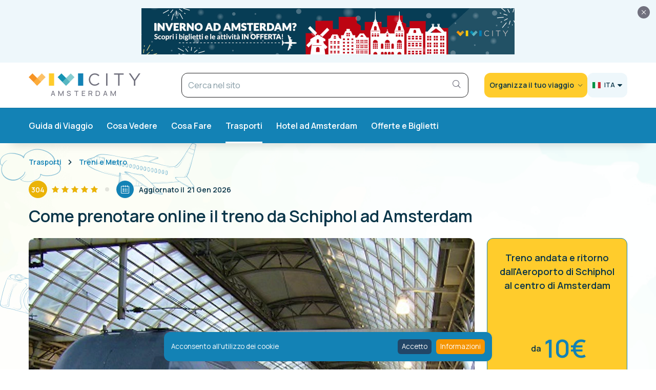

--- FILE ---
content_type: text/html; charset=utf-8
request_url: https://www.viviamsterdam.it/trasporti/biglietti-treno-schiphol-amsterdam.html
body_size: 36156
content:

<!doctype html>
<html lang="it-it menu-id-954">

<head>
    <meta name="viewport" content="width=device-width, initial-scale=1, user-scalable=no">
    <meta http-equiv="X-UA-Compatible" content="IE=edge,chrome=1">
    <meta charset="UTF-8">
    <meta charset="utf-8">
	<meta name="twitter:card" content="summary">
	<meta name="twitter:site" content="@communityhubnl">
	<meta name="twitter:title" content="Treni da Schiphol">
	<meta name="twitter:description" content="Acquista i biglietti del treno da Schiphol ad Amsterdam: prenota il tuo ticket andata e ritorno online ed evita la fila in biglietteria.">
	<meta name="twitter:image" content="https://www.viviamsterdam.it/images/viviamsterdam/Trasporti/treno-schiphol-centraal.jpg">
	<meta name="och:twittercard" content="true">
	<meta name="och:opengraph" content="true">
	<meta name="title" content="Treni Amsterdam - Prenota online il treno Schiphol - Amsterdam">
	<meta name="keywords" content="amsterdam">
	<meta property="og:type" content="article">
	<meta property="og:url" content="https://www.viviamsterdam.it/trasporti/biglietti-treno-schiphol-amsterdam.html">
	<meta property="og:title" content="Treni da Schiphol">
	<meta property="og:image" content="https://www.viviamsterdam.it/images/viviamsterdam/Trasporti/treno-schiphol-centraal.jpg">
	<meta property="og:image:width" content="600">
	<meta property="og:image:height" content="391">
	<meta property="og:site_name" content="VIVI Amsterdam">
	<meta property="og:description" content="Acquista i biglietti del treno da Schiphol ad Amsterdam: prenota il tuo ticket andata e ritorno online ed evita la fila in biglietteria.">
	<meta property="og:updated_time" content="2026-01-21 10:12:15">
	<meta property="og:image:alt" content="Treni da Schiphol">
	<meta property="og:locale" content="it_IT">
	<meta property="article:modified_time" content="2026-01-21 10:12:15">
	<meta property="article:published_time" content="2015-08-03 09:08:41">
	<meta name="description" content="Acquista i biglietti del treno da Schiphol ad Amsterdam: prenota il tuo ticket andata e ritorno online ed evita la fila in biglietteria.">
	<title>Treni Amsterdam - Prenota online il treno Schiphol - Amsterdam</title>
<link href="/media/plg_system_vivi/css/captions.css" rel="stylesheet">
	<link href="/media/plg_system_vivi/css/rating.css" rel="stylesheet">
	<link href="/media/plg_content_vivi_addtoany/css/main.css" rel="stylesheet">
	<link href="/media/mod_vivi_slider/css/mod_vivi_slider.css?{&quot;asset_version&quot;:&quot;27&quot;,&quot;max_image_width&quot;:&quot;793&quot;,&quot;banner_keywords&quot;:{&quot;banner_keywords0&quot;:{&quot;domain&quot;:&quot;vivilondra.it&quot;,&quot;keyword&quot;:&quot;londra&quot;},&quot;banner_keywords1&quot;:{&quot;domain&quot;:&quot;viviparigi.it&quot;,&quot;keyword&quot;:&quot;parigi&quot;},&quot;banner_keywords2&quot;:{&quot;domain&quot;:&quot;viviamsterdam.it&quot;,&quot;keyword&quot;:&quot;amsterdam&quot;},&quot;banner_keywords3&quot;:{&quot;domain&quot;:&quot;viviberlino.it&quot;,&quot;keyword&quot;:&quot;berlino&quot;},&quot;banner_keywords4&quot;:{&quot;domain&quot;:&quot;vivilisbona.it&quot;,&quot;keyword&quot;:&quot;lisbona&quot;},&quot;banner_keywords5&quot;:{&quot;domain&quot;:&quot;vividubai.it&quot;,&quot;keyword&quot;:&quot;dubai&quot;},&quot;banner_keywords6&quot;:{&quot;domain&quot;:&quot;vivibarcellona.it&quot;,&quot;keyword&quot;:&quot;barcellona&quot;},&quot;banner_keywords7&quot;:{&quot;domain&quot;:&quot;vivicracovia.it&quot;,&quot;keyword&quot;:&quot;cracovia&quot;},&quot;banner_keywords8&quot;:{&quot;domain&quot;:&quot;vivipraga.it&quot;,&quot;keyword&quot;:&quot;praga&quot;},&quot;banner_keywords9&quot;:{&quot;domain&quot;:&quot;vivinewyorkcity.it&quot;,&quot;keyword&quot;:&quot;new york&quot;}},&quot;columns_small&quot;:&quot;&quot;,&quot;columns_medium&quot;:&quot;&quot;,&quot;columns_large&quot;:&quot;&quot;,&quot;columns_expanded_large&quot;:&quot;&quot;}" rel="stylesheet">
	<link href="/media/com_rstbox/css/vendor/animate.min.css?44899d" rel="stylesheet">
	<link href="/media/com_rstbox/css/engagebox.css?44899d" rel="stylesheet">
	<link href="//fonts.googleapis.com/css2?family=Manrope:wght@200..800&amp;display=swap" rel="stylesheet">
	<link href="/media/tpl_vivi/css/template.css?27" rel="stylesheet">
	<link href="/media/tpl_vivi/css/vendor/jquery.mmenu.all.css?27" rel="stylesheet">
	<link href="/media/tpl_vivi/css/vendor/jquery.mmenu.effects.css?27" rel="stylesheet">
	<link href="/media/tpl_vivi/css/vendor/animate.css?27" rel="stylesheet">
	<link href="/media/mod_vivi_addtoany/css/vivi_addtoany.css" rel="stylesheet">
	<link href="/media/mod_vivi_links/css/mod_vivi_links.css" rel="stylesheet">
	<link href="/media/mod_vivi_newsletter/css/main.css" rel="stylesheet">
	<link href="/templates/vivi/html/mod_addsearch/vivi/css/main.css?27" rel="stylesheet">
	<link href="/media/plg_system_addcookielaw/css/base.css" rel="stylesheet">
	<style>.eb-3 .eb-dialog{--eb-max-width:600px;--eb-height:350px;--eb-border-radius:0;--eb-background-color:rgba(255, 255, 255, 0);--eb-text-color:rgba(255, 255, 255, 1);--eb-dialog-shadow:var(--eb-shadow-1);text-align:left;--eb-border-style:none;--eb-border-color:rgba(255, 255, 255, 1);--eb-border-width:0px;--eb-overlay-enabled:1;--eb-overlay-clickable:1;--eb-bg-image-enabled:1;--eb-background-image:url('https://www.viviamsterdam.it/images/viviamsterdam/Parco_Keukenhof/Parco_Keukenhof_visitatori.jpg');--eb-background-repeat:No-repeat;--eb-background-size:Cover;--eb-background-position:Center Center;}.eb-3 .eb-close{--eb-close-button-inside:block;--eb-close-button-outside:none;--eb-close-button-icon:block;--eb-close-button-image:none;--eb-close-button-font-size:24px;--eb-close-button-color:rgba(255, 255, 255, 1);--eb-close-button-hover-color:rgba(0, 0, 0, 1);}.eb-3 .eb-dialog .eb-container{justify-content:flex-start;min-height:100%;display:flex;flex-direction:column;}.eb-3 .eb-backdrop{--eb-overlay-background-color:rgba(0, 0, 0, 0.61);}.eb-3.eb-inst{justify-content:flex-end;align-items:flex-end;}@media screen and (max-width: 1024px){.eb-3 .eb-dialog{--eb-bg-image-enabled:inherit;}}@media screen and (max-width: 575px){.eb-3 .eb-dialog{--eb-bg-image-enabled:inherit;}}</style>
	<style>.eb-3 {
                --animation_duration: 400ms;

            }
        </style>
	<style>.rstbox-close{top:4px;}
.small-popup-container .main_content {color: #000; position: absolute; z-index: 9; width: 55%; padding: 0 20px; text-align: left; transform: translate(0%, -50%); top: 50%; left: 0;}
.small-popup-container .title{font-size:26px; margin: 0px 0 10px; line-height: 36px;}
.small-popup-container .sub-title{font-size: 16px; font-weight:400;}
.small-popup-container .main_content ul{margin:20px 0; padding:0;}
.small-popup-container .main_content ul li{display: block; font-size:16px;font-weight:400;}
.small-popup-container .main_content ul li::before{content:"✓"; margin-right:5px;}
.small-popup-container .bg-opaque {width: 70%; height: 100%; position: absolute; top: 0; left: 0; background-color: #fff; opacity: 0.85; z-index: 1; clip-path: polygon(0% 0,76% 0,100% 100%,0 100%); -webkit-clip-path: polygon(0% 0,76% 0,100% 100%,0 100%);}
.small-popup-container .booking-collaboration {position: absolute; bottom: 0px; right: 0; background-color: rgba(255,255,255,.15); padding: 5px; width: 25%; -webkit-clip-path: polygon(10% 0,100% 0,100% 100%,0 100%); clip-path: polygon(10% 0,100% 0,100% 100%,0 100%); font-size: 10px; text-align: right; z-index:9;}
@media screen and (max-width: 1024px) {
.small-popup-container .title{
    font-size: 28px;
}
}
@media screen and (max-width: 800px) {
.small-popup-container .main_content{
    width:100%;
}
.small-popup-container .title {
    font-size: 24px;
    margin: 0px 0 8px;
    line-height: 28px;
}
.small-popup-container .sub-title {
    font-size: 14px;
}
.small-popup-container .main_content ul {
    margin: 10px 0;
}
.small-popup-container .main_content ul li {
    font-size: 18px;
}
.small-popup-container .bg-opaque {
    width: 100%;
    opacity: 0.85;
    clip-path: polygon(0% 0,100% 0,100% 100%,0 100%);
    clip-path: polygon(0% 0,100% 0,100% 100%,0 100%);
    -clip-path: polygon(100% 0,100% 0,100% 100%,0 100%);
    -webkit-clip-path: polygon(0% 0,100% 0,100% 100%,0 100%);
}
}</style>
	<style>.eb-5 .eb-dialog{--eb-max-width:800px;--eb-height:380px;--eb-border-radius:0;--eb-background-color:rgba(255, 207, 15, 1);--eb-text-color:rgba(255, 255, 255, 1);--eb-dialog-shadow:var(--eb-shadow-1);text-align:left;--eb-border-style:none;--eb-border-color:rgba(255, 255, 255, 1);--eb-border-width:0px;--eb-overlay-enabled:1;--eb-overlay-clickable:1;--eb-bg-image-enabled:1;--eb-background-repeat:No-repeat;--eb-background-size:100% 100%;--eb-background-position:Left Top;}.eb-5 .eb-close{--eb-close-button-inside:block;--eb-close-button-outside:none;--eb-close-button-icon:block;--eb-close-button-image:none;--eb-close-button-font-size:24px;--eb-close-button-color:rgba(255, 255, 255, 1);--eb-close-button-hover-color:rgba(0, 0, 0, 1);}.eb-5 .eb-dialog .eb-container{justify-content:flex-start;min-height:100%;display:flex;flex-direction:column;}.eb-5 .eb-backdrop{--eb-overlay-background-color:rgba(0, 0, 0, 0.61);}.eb-5.eb-inst{justify-content:center;align-items:center;}@media screen and (max-width: 1024px){.eb-5 .eb-dialog{--eb-bg-image-enabled:inherit;}}@media screen and (max-width: 575px){.eb-5 .eb-dialog{--eb-bg-image-enabled:inherit;}}</style>
	<style>.eb-5 {
                --animation_duration: 400ms;

            }
        </style>
	<style>.rstbox-close{top:4px;}
.popup-container .main_content {color: #000; position: absolute; z-index: 9; width: 70%; padding: 0 20px; text-align: left; transform: translate(0%, -50%); top: 53%; left: 0;}
.popup-container .title{font-size:32px; margin: 0px 0 10px; line-height: 36px;}
.popup-container .sub-title{font-size: 17px; font-weight:400;}
.popup-container .main_content ul{margin:20px 0; padding:0;}
.popup-container .main_content ul li{display: block; font-size:20px;font-weight:400;}
.popup-container .main_content ul li::before{content:"✓"; margin-right:5px;}
.popup-container .bg-opaque {width: 85%; height: 100%; position: absolute; top: 0; left: 0; background-color: #fff; opacity: 0.7; z-index: 1; clip-path: polygon(0% 0,76% 0,100% 100%,0 100%); -webkit-clip-path: polygon(0% 0,76% 0,100% 100%,0 100%);}
.popup-container .img-pass{
    position: absolute; 
    right: 80px; 
    top: 38%;
    border-radius: 6%;
    border: 1px solid #fff;
    -webkit-box-shadow: 5px 4px 5px 0px rgba(50, 50, 50, 0.75);
    -moz-box-shadow: 5px 4px 5px 0px rgba(50, 50, 50, 0.75);
    box-shadow: 5px 4px 5px 0px rgba(50, 50, 50, 0.75);
    -moz-transform: rotate(7deg);
    -webkit-transform: rotate(7deg);
    -o-transform: rotate(7deg);
    -ms-transform: rotate(7deg);
    transform: rotate(7deg);
}
@media screen and (max-width: 1024px) {
.popup-container .title{
    font-size: 28px;
}
}
@media screen and (max-width: 800px) {
.popup-container .main_content{
    width:100%;
}
.popup-container .title {
    font-size: 24px;
    margin: 0px 0 8px;
    line-height: 28px;
}
.popup-container .sub-title {
    font-size: 14px;
}
.popup-container .main_content ul {
    margin: 10px 0;
}
.popup-container .main_content ul li {
    font-size: 18px;
}
.popup-container .booking-collaboration {
    padding: 3px;
    width: 50%;
}
.popup-container .bg-opaque {
    width: 100%;
    opacity: 0.85;
    clip-path: polygon(0% 0,100% 0,100% 100%,0 100%);
    clip-path: polygon(0% 0,100% 0,100% 100%,0 100%);
    -clip-path: polygon(100% 0,100% 0,100% 100%,0 100%);
    -webkit-clip-path: polygon(0% 0,100% 0,100% 100%,0 100%);
}
}
@media screen and (max-width: 420px) {
.popup-container .main_content ul li {
    font-size: 16px;
}
}</style>
<script type="application/json" class="joomla-script-options new">{"system.paths":{"root":"","rootFull":"https:\/\/www.viviamsterdam.it\/","base":"","baseFull":"https:\/\/www.viviamsterdam.it\/"},"csrf.token":"f3d5828dd15485c81fec1cbf90e3854e"}</script>
	<script src="/media/system/js/core.min.js?a3d8f8"></script>
	<script src="/media/vendor/jquery/js/jquery.min.js?3.7.1"></script>
	<script src="/media/legacy/js/jquery-noconflict.min.js?504da4"></script>
	<script src="/media/mod_menu/js/menu.min.js?44899d" type="module"></script>
	<script src="/media/tpl_vivi/js/tpl_vivi.js?27"></script>
	<script src="/media/tpl_vivi/js/vendor/jquery.matchHeight.js"></script>
	<script src="/media/tpl_vivi/js/vendor/onscreen.js"></script>
	<script src="/media/tpl_vivi/js/vendor/jquery.mmenu.all.js"></script>
	<script src="/media/tpl_vivi/js/vendor/picturefill.min.js"></script>
	<script src="/media/tpl_vivi/js/vendor/blazy.min.js"></script>
	<script src="/media/tpl_vivi/js/vendor/headroom.min.js"></script>
	<script src="/media/tpl_vivi/js/vendor/jQuery.headroom.min.js"></script>
	<script src="/media/tpl_vivi/js/vendor/jquery.sticky-kit.js"></script>
	<script src="/media/tpl_vivi/js/vendor/foundation/foundation.js"></script>
	<script src="/media/tpl_vivi/js/vendor/tippy.all.js"></script>
	<script src="/media/plg_system_vivi/js/accordion.js"></script>
	<script src="/media/tpl_vivi/js/vendor/foundation/foundation.accordion.js"></script>
	<script src="/media/plg_system_vivi/js/rating.js"></script>
	<script src="https://static.addtoany.com/menu/page.js" async></script>
	<script src="/media/mod_vivi_slider/js/mod_vivi_slider.js?{&quot;asset_version&quot;:&quot;27&quot;,&quot;max_image_width&quot;:&quot;793&quot;,&quot;banner_keywords&quot;:{&quot;banner_keywords0&quot;:{&quot;domain&quot;:&quot;vivilondra.it&quot;,&quot;keyword&quot;:&quot;londra&quot;},&quot;banner_keywords1&quot;:{&quot;domain&quot;:&quot;viviparigi.it&quot;,&quot;keyword&quot;:&quot;parigi&quot;},&quot;banner_keywords2&quot;:{&quot;domain&quot;:&quot;viviamsterdam.it&quot;,&quot;keyword&quot;:&quot;amsterdam&quot;},&quot;banner_keywords3&quot;:{&quot;domain&quot;:&quot;viviberlino.it&quot;,&quot;keyword&quot;:&quot;berlino&quot;},&quot;banner_keywords4&quot;:{&quot;domain&quot;:&quot;vivilisbona.it&quot;,&quot;keyword&quot;:&quot;lisbona&quot;},&quot;banner_keywords5&quot;:{&quot;domain&quot;:&quot;vividubai.it&quot;,&quot;keyword&quot;:&quot;dubai&quot;},&quot;banner_keywords6&quot;:{&quot;domain&quot;:&quot;vivibarcellona.it&quot;,&quot;keyword&quot;:&quot;barcellona&quot;},&quot;banner_keywords7&quot;:{&quot;domain&quot;:&quot;vivicracovia.it&quot;,&quot;keyword&quot;:&quot;cracovia&quot;},&quot;banner_keywords8&quot;:{&quot;domain&quot;:&quot;vivipraga.it&quot;,&quot;keyword&quot;:&quot;praga&quot;},&quot;banner_keywords9&quot;:{&quot;domain&quot;:&quot;vivinewyorkcity.it&quot;,&quot;keyword&quot;:&quot;new york&quot;}},&quot;columns_small&quot;:&quot;&quot;,&quot;columns_medium&quot;:&quot;&quot;,&quot;columns_large&quot;:&quot;&quot;,&quot;columns_expanded_large&quot;:&quot;&quot;}"></script>
	<script src="/media/mod_vivi_slider/js/vendor/owl.carousel.js?{&quot;asset_version&quot;:&quot;27&quot;,&quot;max_image_width&quot;:&quot;793&quot;,&quot;banner_keywords&quot;:{&quot;banner_keywords0&quot;:{&quot;domain&quot;:&quot;vivilondra.it&quot;,&quot;keyword&quot;:&quot;londra&quot;},&quot;banner_keywords1&quot;:{&quot;domain&quot;:&quot;viviparigi.it&quot;,&quot;keyword&quot;:&quot;parigi&quot;},&quot;banner_keywords2&quot;:{&quot;domain&quot;:&quot;viviamsterdam.it&quot;,&quot;keyword&quot;:&quot;amsterdam&quot;},&quot;banner_keywords3&quot;:{&quot;domain&quot;:&quot;viviberlino.it&quot;,&quot;keyword&quot;:&quot;berlino&quot;},&quot;banner_keywords4&quot;:{&quot;domain&quot;:&quot;vivilisbona.it&quot;,&quot;keyword&quot;:&quot;lisbona&quot;},&quot;banner_keywords5&quot;:{&quot;domain&quot;:&quot;vividubai.it&quot;,&quot;keyword&quot;:&quot;dubai&quot;},&quot;banner_keywords6&quot;:{&quot;domain&quot;:&quot;vivibarcellona.it&quot;,&quot;keyword&quot;:&quot;barcellona&quot;},&quot;banner_keywords7&quot;:{&quot;domain&quot;:&quot;vivicracovia.it&quot;,&quot;keyword&quot;:&quot;cracovia&quot;},&quot;banner_keywords8&quot;:{&quot;domain&quot;:&quot;vivipraga.it&quot;,&quot;keyword&quot;:&quot;praga&quot;},&quot;banner_keywords9&quot;:{&quot;domain&quot;:&quot;vivinewyorkcity.it&quot;,&quot;keyword&quot;:&quot;new york&quot;}},&quot;columns_small&quot;:&quot;&quot;,&quot;columns_medium&quot;:&quot;&quot;,&quot;columns_large&quot;:&quot;&quot;,&quot;columns_expanded_large&quot;:&quot;&quot;}"></script>
	<script src="/media/com_rstbox/js/engagebox.js?44899d"></script>
	<script src="/media/mod_vivi_newsletter/js/mod_vivi_newsletter.js?2"></script>
	<script src="/modules/mod_addsearch/assets/js/typeahead.bundle.min.js?27" defer></script>
	<script src="/modules/mod_addsearch/assets/js/addsearch.js?27" defer></script>
	<script src="/modules/mod_addsearch/assets/js/mustache.min.js?27" defer></script>
	<script src="/modules/mod_addsearch/assets/js/stripDiacritics.js?27" defer></script>
	<script src="/templates/vivi/html/mod_addsearch/vivi/js/main.js?27" async defer></script>
	<script src="//cdn.jsdelivr.net/npm/urijs@1.19.1/src/URI.min.js" async defer></script>
	<script src="/media/plg_system_addcookielaw/js/main.js"></script>
	<script src="/media/plg_system_addcookielaw/js/vendor/js.cookie.js"></script>
	<script type="application/ld+json">{"@context":"https://schema.org","@type":"BreadcrumbList","@id":"https://www.viviamsterdam.it/#/schema/BreadcrumbList/382","itemListElement":[{"@type":"ListItem","position":1,"item":{"@id":"https://www.viviamsterdam.it/","name":"Amsterdam"}},{"@type":"ListItem","position":2,"item":{"@id":"https://www.viviamsterdam.it/trasporti.html","name":"Trasporti"}},{"@type":"ListItem","position":3,"item":{"@id":"https://www.viviamsterdam.it/tags/tag/treni-metro.html","name":"Treni e Metro"}},{"@type":"ListItem","position":4,"item":{"@id":"https://www.viviamsterdam.it/trasporti/biglietti-treno-schiphol-amsterdam.html","name":"Treni da Schiphol"}}]}</script>
	<script type="application/ld+json">{"@context":"https://schema.org","@graph":[{"@type":"Organization","@id":"https://www.viviamsterdam.it/#/schema/Organization/base","name":"VIVI Amsterdam","url":"https://www.viviamsterdam.it/"},{"@type":"WebSite","@id":"https://www.viviamsterdam.it/#/schema/WebSite/base","url":"https://www.viviamsterdam.it/","name":"VIVI Amsterdam","publisher":{"@id":"https://www.viviamsterdam.it/#/schema/Organization/base"}},{"@type":"WebPage","@id":"https://www.viviamsterdam.it/#/schema/WebPage/base","url":"https://www.viviamsterdam.it/trasporti/biglietti-treno-schiphol-amsterdam.html","name":"Come prenotare online il treno da Schiphol ad Amsterdam","description":"Acquista i biglietti del treno da Schiphol ad Amsterdam: prenota il tuo ticket andata e ritorno online ed evita la fila in biglietteria.","isPartOf":{"@id":"https://www.viviamsterdam.it/#/schema/WebSite/base"},"about":{"@id":"https://www.viviamsterdam.it/#/schema/Organization/base"},"inLanguage":"it-IT","breadcrumb":{"@id":"https://www.viviamsterdam.it/#/schema/BreadcrumbList/382"}},{"@type":"Article","@id":"https://www.viviamsterdam.it/#/schema/com_content/article/552","name":"Come prenotare online il treno da Schiphol ad Amsterdam","headline":"Come prenotare online il treno da Schiphol ad Amsterdam","inLanguage":"it-IT","thumbnailUrl":"images/viviamsterdam/Trasporti/treno-schiphol-centraal.jpg","articleSection":"Trasporti","dateCreated":"2015-08-03T09:08:41+00:00","dateModified":"2026-01-21T00:00:00+00:00","isPartOf":{"@id":"https://www.viviamsterdam.it/#/schema/WebPage/base"}}]}</script>
	<script type="application/ld+json">{"@context":"http:\/\/schema.org","image":"https:\/\/www.viviamsterdam.it\/images\/viviamsterdam\/Trasporti\/treno-schiphol-centraal.jpg","name":"Treni Amsterdam - Prenota online il treno Schiphol - Amsterdam","aggregateRating":{"@type":"AggregateRating","ratingValue":"4.4","reviewCount":304},"@type":"Product","description":"Acquista i biglietti del treno da Schiphol ad Amsterdam: prenota il tuo ticket andata e ritorno online ed evita la fila in biglietteria.","offers":{"@type":"Offer","priceCurrency":"EUR","price":"10","availability":"http:\/\/schema.org\/OnlineOnly"}}</script>
	<script type="application/ld+json">{"@context":"http://schema.org","@type":"WebSite","url":"https://www.viviamsterdam.it","potentialAction":{"@type":"SearchAction","target":"https://www.viviamsterdam.it/ricerca.html?q={search_term_string}","query-input":"required name=search_term_string"}}</script>
	<link rel="canonical" href="/trasporti/biglietti-treno-schiphol-amsterdam.html" />

    <!--[if IE]>
    <link rel="stylesheet" href="/media/tpl_vivi/css/template.ie9.css">
    <script src="/media/tpl_vivi/js/vendor/placeholders.min.js"></script>
    <![endif]-->
    
<link rel="apple-touch-icon" sizes="180x180" href="/media/tpl_vivi/images/favicons/apple-touch-icon.png">
<link rel="icon" type="image/png" href="/media/tpl_vivi/images/favicons/favicon-32x32.png" sizes="32x32">
<link rel="icon" type="image/png" href="/media/tpl_vivi/images/favicons/favicon-16x16.png" sizes="16x16">
<link rel="manifest" href="/media/tpl_vivi/images/favicons/manifest.json">
<link rel="mask-icon" href="/media/tpl_vivi/images/favicons/safari-pinned-tab.svg" color="#224667">
<link rel="shortcut icon" href="/media/tpl_vivi/images/favicons/favicon.ico">
<meta name="msapplication-config" content="/media/tpl_vivi/images/favicons/browserconfig.xml">
<meta name="theme-color" content="#224667">
    <!-- Google tag (gtag.js) -->
<script async src="https://www.googletagmanager.com/gtag/js?id=G-1Z8QLN4B5E"></script>
<script>
  window.dataLayer = window.dataLayer || [];
  function gtag(){dataLayer.push(arguments);}
  gtag('js', new Date());

  gtag('config', 'G-1Z8QLN4B5E');
</script>


<!-- GetYourGuide Analytics -->
<script async defer src="https://widget.getyourguide.com/dist/pa.umd.production.min.js" data-gyg-partner-id="H0IOJ67"></script>

<!-- Stay22 -->
<script>
  (function (s, t, a, y, twenty, two) {
    s.Stay22 = s.Stay22 || {};
    s.Stay22.params = { lmaID: '6901fcb54453dae1e1ca0181' };
    twenty = t.createElement(a);
    two = t.getElementsByTagName(a)[0];
    twenty.async = 1;
    twenty.src = y;
    two.parentNode.insertBefore(twenty, two);
  })(window, document, 'script', 'https://scripts.stay22.com/letmeallez.js');
</script></head>

<body id="csstyle"><div class="addcookielaw addcookielaw--hidden addcookielaw--bottom" data-thumbprint="1671566324791" data-mode="explicit_consent" data-blocking="0">
<div class="addcookielaw__text">
    Acconsento all'utilizzo dei cookie</div>
<div class="addcookielaw__actions">
        <a href="#" class="addcookielaw__button addcookielaw__button--consent">
        <span class="show-for-small-only">Ok</span>
        <span class="show-for-medium-up">Accetto</span>
    </a>
    <a href="/cookie.html" class="addcookielaw__button addcookielaw__button--policy">
        <span class="show-for-small-only">Info</span>
        <span class="show-for-medium-up">Informazioni</span>
    </a>
</div>
</div>
    <div class="vivi-body-wrap">
                <div class="top-banner py-xs bg-primary-light">
                    <div id="mod-409" class="module module--a">
        <div class="module-inner">
                        <div class="module__content">
                
<div class="banners">
    
        <div class="banners__item">
            <a href="/banners/vivi-city/728x90/728x90-jpg-inverno-amsterdam.html" title="VIVI CITY: Il motore di ricerca per biglietti salta la coda e tour" target="_blank"><img width="728" height="90" src="/images/vivilondra/banners/vivicity/728x90/jpg/inverno-728x90-amsterdam.jpg" alt="VIVI CITY: Il motore di ricerca per biglietti salta la coda e tour"></a>        </div>
    </div>            </div>
        </div>
    </div>

                <span id="banner-close" class="close"><i class="icon icon-close"></i></span>
            </div>
            
        <!-- HEADER -->
        <header id="header" class="header clearfix">
            <div class="container">
                <div class="header-wrap py-sm">
                    <!-- HEADER-LEFT -->
                    <div class="header-left">
                        <div class="header__panel">
                            <i class="icon icon-collapse icon-menu"></i>
                            <div class="header__wrapper">
                                <div class="header__top">
                                    
<a class="logo logo--a"
   href="/" target="_self"
   title="VIVI Amsterdam">
    <span class="logo__pictogram">
        <img src="/media/tpl_vivi/images/logo.svg" alt="logo.svg">    </span>
            <span class="logo__logotype">
            Amsterdam        </span>
    </a>

                                    <i class="icon icon-collapse icon-close"></i>
                                </div>

                                <div>
                                    <nav id="mobile-menu-dropdown">
                                        <ul class="mod-menu mod-list nav ">
<li class="nav-item item-774 divider deeper parent"><span class="mod-menu__separator separator ">Guida di Viaggio</span>
<ul class="mod-menu__sub list-unstyled small"><li class="nav-item item-775 parent"><a href="/informazioni.html" title="Informazioni Utili su Amsterdam">Informazioni Utili</a></li><li class="nav-item item-779 parent"><a href="/quartieri-amsterdam.html" title="Zone e Quartieri di Amsterdam">Zone e Quartieri</a></li><li class="nav-item item-783 parent"><a href="/dove-dormire.html" title="Dove Dormire ad Amsterdam">Dove Dormire</a></li><li class="nav-item item-1241 parent"><a href="/tags/tag/con-bambini.html" title="Tour e attività ad Amsterdam per famiglie">Amsterdam per Famiglie</a></li></ul></li><li class="nav-item item-790 divider deeper parent"><span class="mod-menu__separator separator ">Cosa Vedere</span>
<ul class="mod-menu__sub list-unstyled small"><li class="nav-item item-791 parent"><a href="/cosa-vedere.html" title="Attrazioni di Amsterdam">Attrazioni</a></li><li class="nav-item item-796 parent"><a href="/musei-gallerie.html" title="Musei e Gallerie di Amsterdam">Musei e Gallerie</a></li><li class="nav-item item-806 parent"><a href="/itinerari.html" title="Itinerari ad Amsterdam">Itinerari e Tempo Libero</a></li><li class="nav-item item-1248 parent"><a href="/tags/tag/fuori-amsterdam.html" title="Tour e Attività da fare fuori Amsterdam">Fuori Amsterdam</a></li></ul></li><li class="nav-item item-813 divider deeper parent"><span class="mod-menu__separator separator ">Cosa Fare</span>
<ul class="mod-menu__sub list-unstyled small"><li class="nav-item item-814 parent"><a href="/mangiare-bere.html" title="Mangiare e Bere ad Amsterdam">Mangiare e Bere</a></li><li class="nav-item item-818 parent"><a href="/shopping.html" title="Mercati e Shopping ad Amsterdam">Mercati e Shopping</a></li><li class="nav-item item-822 parent"><a href="/tags/tag/vita-notturna.html" title="Vita notturna ad Amsterdam">Vita notturna</a></li><li class="nav-item item-801 parent"><a href="/tags/tag/coffee-shop.html" title="Coffee Shop ad Amsterdam">Coffee Shop</a></li></ul></li><li class="nav-item item-828 active deeper parent"><a href="/trasporti.html" title="Trasporti ad Amsterdam">Trasporti</a><ul class="mod-menu__sub list-unstyled small"><li class="nav-item item-829 parent"><a href="/tags/tag/aeroporti.html" title="Aeroporti di Amsterdam">Aeroporti</a></li><li class="nav-item item-832 active parent"><a href="/tags/tag/treni-metro.html" title="Treni e Metro ad Amsterdam">Treni e Metro</a></li><li class="nav-item item-835 parent"><a href="/tags/tag/taxi-transfer-privati.html" title="Taxi e Transfer ad Amsterdam">Taxi e Transfer</a></li><li class="nav-item item-836 parent"><a href="/tags/tag/in-bicicletta.html" title="Amsterdam in Bicicletta">Amsterdam in Bicicletta</a></li></ul></li><li class="nav-item item-969 deeper parent"><a href="https://www.booking.com/city/nl/amsterdam.it.html?aid=351033;label=VA_main_menu" title="Prenota un Hotel ad Amsterdam" class="show-for-large-up" target="_blank" rel="sponsored nofollow">Hotel ad Amsterdam</a><ul class="mod-menu__sub list-unstyled small"><li class="nav-item item-970 parent"><a href="https://www.booking.com/city/nl/amsterdam.it.html?aid=351033;label=VA_main_menu1" title="Alloggi ad Amsterdam per tipologia" target="_blank" rel="sponsored nofollow">Alloggi per tipologia</a></li><li class="nav-item item-975 parent"><a href="https://www.booking.com/city/nl/amsterdam.it.html?aid=351033;label=VA_main_menu2" title="Alloggi ad Amsterdam per tema" target="_blank" rel="sponsored nofollow">Alloggi per tema</a></li><li class="nav-item item-980 parent"><a href="https://www.booking.com/city/nl/amsterdam.it.html?aid=351033;label=VA_main_menu3" title="Alloggi ad Amsterdam per zona" target="_blank" rel="sponsored nofollow">Alloggi per zona</a></li><li class="nav-item item-981 parent"><a href="https://www.booking.com/city/nl/amsterdam.it.html?aid=351033;label=VA_main_menu4" title="Alloggi ad Amsterdam per Attrazioni " target="_blank" rel="sponsored nofollow">Alloggi per attrazioni</a></li></ul></li><li class="nav-item item-841 deeper parent"><a href="https://vivi.city/it/nl/amsterdam?utm_source=gdv&utm_medium=va-it&utm_content=552" title="Prenota i biglietti per il tuo viaggio ad Amsterdam!" target="_blank" rel="noopener noreferrer">Offerte e Biglietti</a><ul class="mod-menu__sub list-unstyled small"><li class="nav-item item-843 parent"><a href="https://vivi.city/it/nl/amsterdam?filter=1&utm_source=gdv&utm_medium=va-it&utm_content=552" title="Biglietti più venduti ad Amsterdam" target="_blank" rel="noopener noreferrer">Biglietti più venduti</a></li><li class="nav-item item-996 parent"><a href="https://vivi.city/it/nl/amsterdam/crociere-sui-canali?utm_source=gdv&utm_medium=va-it&utm_content=552" title="Crociere sui Canali di Amsterdam" target="_blank" rel="noopener noreferrer">Crociere sui Canali</a></li><li class="nav-item item-853 parent"><a href="https://vivi.city/it/nl/amsterdam?offer=1&utm_source=gdv&utm_medium=va-it&utm_content=552" title="Offerte Speciali per visitare Amsterdam" target="_blank" rel="noopener noreferrer">Sconti e offerte</a></li><li class="nav-item item-848 parent"><a href="https://vivi.city/it/nl/amsterdam?filter=2&utm_source=gdv&utm_medium=va-it&utm_content=552" title="Tour di Amsterdam ed Escursioni" target="_blank" rel="noopener noreferrer">Tour ed Escursioni</a></li></ul></li></ul>

                                    </nav>
                                </div>

                                <div class="header__menu">
                                    
<div class="mod_vivi_addtoany">
    <div class="mod_vivi_addtoany__label">
        Seguici su    </div>

    <div class="a2a_kit a2a_kit_size_32 a2a_default_style a2a_follow">
                                    <a class="a2a_button_facebook"
                   data-a2a-follow="viviamsterdam.it">
                    <i class="icon-facebook-square"></i>
                </a>
                                                <a class="a2a_button_youtube_channel"
                   data-a2a-follow="UCruT-sEouc5Xg_QednKku0Q">
                    <i class="icon-youtube-square"></i>
                </a>
                                                <a class="a2a_button_instagram"
                   data-a2a-follow="vivi.city">
                    <i class="icon-instagram-square"></i>
                </a>
                        </div>
</div>

                                </div>
                                                                    <div id="position-2">
                                        
<div class="banners">
    
        <div class="banners__item">
            <a href="/banners/vivi-city/468x90/468x90-gif-ver-01.html" title="VIVI CITY: Il motore di ricerca per biglietti salta la coda e tour" target="_blank"><img width="468" height="90" src="/images/vivilondra/banners/vivicity/468x90/gif/banner-468x90.gif" alt="VIVI CITY: Il motore di ricerca per biglietti salta la coda e tour"></a>        </div>
    </div>
                                    </div>
                                                            </div>
                        </div>

                        <!-- LOGO -->
                        <div class="header__logo">
                            
<a class="logo logo--a"
   href="/" target="_self"
   title="VIVI Amsterdam">
    <span class="logo__pictogram">
        <img src="/media/tpl_vivi/images/logo.svg" alt="logo.svg">    </span>
            <span class="logo__logotype">
            Amsterdam        </span>
    </a>


                                                            <div class="langswitch show-for-medium-down">
                                        <div id="mod-456" class="module module--a">
        <div class="module-inner">
                        <div class="module__content">
                
<div class="language">
    <a class="language__item">
        <i class="flag-icon flag-icon-it"></i>
        <span class="language__abbr">Ita</span>
        <i class="icon-caret-down"></i>
    </a>
    <ul class="language__select">
                    <li>
                <a class="language__item">
                    <i class="flag-icon flag-icon-it"></i>
                    <span class="language__abbr">Ita</span>
                </a>
            </li>
                    <li>
                <a class="language__item" href="/es/">
                    <i class="flag-icon flag-icon-es"></i>
                    <span class="language__abbr">Esp</span>
                </a>
            </li>
            </ul>
</div>
            </div>
        </div>
    </div>

                                </div>
                                                    </div>

                        <div class="header_search_icons">
                            <div class="header_search_panel">
                                <div class="header_search_wrapper">
                                    
<div class="addsearch"  data-areas="{&quot;content.articles&quot;:&quot;Articoli&quot;,&quot;categories.categories&quot;:&quot;Categorie&quot;,&quot;tags.tags&quot;:&quot;Tag&quot;}" data-base="" data-thumbprint="1768993124" data-itemid="954" data-hint="1" data-query="source=searchbox">
    <form action="/ricerca.html" method="get" class="addsearch__form">
        
<div class="addsearch__wrapper">
    <input type="text" class="addsearch__input" name="q" placeholder="Cerca nel sito"/>
    <input type="submit" class="addsearch__submit"/>
</div>
<a class="addsearch__button">
    <i class="icon-search"></i>
</a>
<!--<button type="submit" class="addsearch__button" title="--><!--">-->
<!--	<span class="icon-search"></span>-->
<!--</button>-->
    </form>
    <div class="addsearch__result" style="display: none">

    </div>
</div>

<script id="addsearch-result" type="text/x-handlebars-template">
    <div class="row">
	{{#image}}
        <span class="column small-8 medium-5 large-5">
			<span class="addsearch__result__image" style="background-image: url(/{{image}});"></span>
        </span>
	{{/image}}
    <div class="addsearch__result__item column {{#image}}small-13 medium-13 large-13{{/image}}">
        <span class="addsearch__result__text">{{text}}</span>
        {{#subtext}}<span class="addsearch__result__subtext">{{subtext}}</span>{{/subtext}}
    </div>
</div>
</script>
                                </div>
                                <i class="icon icon-search"></i>
                            </div>
                        </div>
                    </div>
                    
                    <!-- HEADER-SEARCH -->
                                            <div class="navigation__search">
                            <div class="mega-toggle">
                                <i class="icon icon-menu"></i>
                            </div>

                            
<div class="addsearch"  data-areas="{&quot;content.articles&quot;:&quot;Articoli&quot;,&quot;categories.categories&quot;:&quot;Categorie&quot;,&quot;tags.tags&quot;:&quot;Tag&quot;}" data-base="" data-thumbprint="1768993124" data-itemid="954" data-hint="1" data-query="source=searchbox">
    <form action="/ricerca.html" method="get" class="addsearch__form">
        
<div class="addsearch__wrapper">
    <input type="text" class="addsearch__input" name="q" placeholder="Cerca nel sito"/>
    <input type="submit" class="addsearch__submit"/>
</div>
<a class="addsearch__button">
    <i class="icon-search"></i>
</a>
<!--<button type="submit" class="addsearch__button" title="--><!--">-->
<!--	<span class="icon-search"></span>-->
<!--</button>-->
    </form>
    <div class="addsearch__result" style="display: none">

    </div>
</div>

<script id="addsearch-result" type="text/x-handlebars-template">
    <div class="row">
	{{#image}}
        <span class="column small-8 medium-5 large-5">
			<span class="addsearch__result__image" style="background-image: url(/{{image}});"></span>
        </span>
	{{/image}}
    <div class="addsearch__result__item column {{#image}}small-13 medium-13 large-13{{/image}}">
        <span class="addsearch__result__text">{{text}}</span>
        {{#subtext}}<span class="addsearch__result__subtext">{{subtext}}</span>{{/subtext}}
    </div>
</div>
</script>
                        </div>
                    
                    <!-- HEADER-RIGHT -->
                    <div class="header-right">
                                                <div class="position-0">
                                <div id="mod-310" class="module module--a module--titled">
        <div class="module-inner">
                            <h2 class="module__title ">
                    Organizza il tuo viaggio                                            <i class="icon-down-arrow"></i>
                                    </h2>
                        <div class="module__content">
                <ul class="mod-menu mod-list nav ">
<li class="nav-item item-768"><a href="https://vivi.city/it/nl/amsterdam?filter=1&utm_source=gdv&utm_medium=va-it&utm_content=552" title="Prenota i biglietti per le attrazioni di Amsterdam" class="icon-tickets" target="_blank" rel="noopener noreferrer">Biglietti Salta la Coda</a></li><li class="nav-item item-769"><a href="https://vivi.city/it/nl/amsterdam?filter=2&utm_source=gdv&utm_medium=va-it&utm_content=552" title="Prenota un tour guidato di Amsterdam" class="icon-guide" target="_blank" rel="noopener noreferrer">Tour Guidati</a></li><li class="nav-item item-1295"><a href="https://vivi.city/it/nl/amsterdam/crociere-sui-canali?utm_source=gdv&utm_medium=va-it&utm_content=552" title="Prenota una crociera sui Canali di Amsterdam" class="icon-cruise" target="_blank" rel="noopener noreferrer">Crociere sui Canali</a></li><li class="nav-item item-1493"><a href="/trasporti/come-prenotare-taxi-in-italiano-amsterdam.html" title="Prenota un taxi ad Amsterdam" class="icon-taxi">Taxi Amsterdam</a></li><li class="nav-item item-770"><a href="https://vivi.city/it/nl/amsterdam?filter=22&utm_source=gdv&utm_medium=va-it&utm_content=552" title="Noleggio bici Amsterdam" class="icon-map" target="_blank" rel="noopener noreferrer">Noleggio Bici - Tour</a></li><li class="nav-item item-1015"><a href="https://www.booking.com/city/nl/amsterdam.it.html?aid=351033;label=VA_otv" title="Vedi le offerte hotel, appartamenti e bed &amp; breakfast ad Amsterdam" class="icon-bed" target="_blank" rel="sponsored nofollow">Hotel e Appartamenti</a></li></ul>
            </div>
        </div>
    </div>

                        </div>
                        
                                                    <div class="langswitch">
                                    <div id="mod-456" class="module module--a">
        <div class="module-inner">
                        <div class="module__content">
                
<div class="language">
    <a class="language__item">
        <i class="flag-icon flag-icon-it"></i>
        <span class="language__abbr">Ita</span>
        <i class="icon-caret-down"></i>
    </a>
    <ul class="language__select">
                    <li>
                <a class="language__item">
                    <i class="flag-icon flag-icon-it"></i>
                    <span class="language__abbr">Ita</span>
                </a>
            </li>
                    <li>
                <a class="language__item" href="/es/">
                    <i class="flag-icon flag-icon-es"></i>
                    <span class="language__abbr">Esp</span>
                </a>
            </li>
            </ul>
</div>
            </div>
        </div>
    </div>

                            </div>
                                            </div>
                </div>
            </div>


            <nav class="navigation">
                <div class="container">
                    <div class="show-for-large-up">
                        <div class="navigation__menu">
                            
<ul>
                <li class="navigation__menu__item">
            
<a class="navigation__menu__item__title">
    Guida di Viaggio</a>
                            <div class="navigation__submenu">
                    <div class="navigation__menu__wrapper">
                                                    <h2 class="navigation__menu__title">Guida di viaggio di Amsterdam</h2>
                                                <div class="navigation__menu__content">
                                                            <div class="navigation__menu__article">
                                                                            <a href="/informazioni/i-amsterdam-city-card-come-funziona-quanto-costa.html?source=mega" title="I Amsterdam City Card">
                                            <img width="256" height="138" src="https://vivi.imgix.net/images/viviamsterdam/01/I-Amsterdam_city_Card_top.jpg?auto=enhance%2Cformat%2Credeye%2Ccompress&crop=entropy&fit=crop&h=138&ixlib=php-1.2.1&q=90&w=256&s=a96da7d0c6679f866c760bb49097dd80"/>                                        </a>
                                                                        <h3>
                                        <a class="navigation__menu__article__title" href="/informazioni/i-amsterdam-city-card-come-funziona-quanto-costa.html?source=mega">
                                            I Amsterdam City Card                                        </a>
                                    </h3>
                                                                            <div class="navigation__menu__article__text">
                                            I Amsterdam City Card è la tessera turistica per risparmiare su musei, attrazioni e trasporti GVB di Amsterdam. Prenotala subito!                                         </div>
                                                                    </div>
                                                                                        <div>
                                    <h4 class="navigation__menu__column__title">
                                        
<a title="Informazioni Utili su Amsterdam" href="/informazioni.html?source=navigationmenu">
    Informazioni Utili</a>
                                    </h4>
                                                                            <ul>
                                                                                            <li>
                                                    
<a title="Mappe di Amsterdam da scaricare gratis" href="/informazioni/mappa-citta-di-amsterdam-da-stampare-metro-tram-bus-traghetti.html?source=navigationmenu">
    Mappe di Amsterdam</a>
                                                </li>
                                                                                            <li>
                                                    
<a title="Migliori app da scaricare" href="/informazioni/10-migliori-app-per-visitare-amsterdam.html?source=navigationmenu">
    Migliori app da scaricare</a>
                                                </li>
                                                                                            <li>
                                                    
<a title="Biglietti GVB" href="/trasporti/biglietto-gvb-per-i-trasporti-pubblici-di-amsterdam.html?source=navigationmenu">
    Biglietti trasporti GVB</a>
                                                </li>
                                                                                            <li>
                                                    
<a title="Cose da NON fare ad Amsterdam" href="/informazioni/cosa-non-fare-ad-amsterdam.html?source=navigationmenu">
    Le cose da NON fare</a>
                                                </li>
                                                                                            <li>
                                                    
<a title="6 consigli per risparmiare ad Amsterdam" href="/informazioni/6-consigli-per-risparmiare-amsterdam.html?source=navigationmenu">
    6 consigli per risparmiare</a>
                                                </li>
                                                                                    </ul>
                                                                    </div>
                                                            <div>
                                    <h4 class="navigation__menu__column__title">
                                        
<a title="Zone e Quartieri di Amsterdam" href="/quartieri-amsterdam.html?source=navigationmenu">
    Zone e Quartieri</a>
                                    </h4>
                                                                            <ul>
                                                                                            <li>
                                                    
<a title="Red Light District Amsterdam" href="/quartieri-amsterdam/red-light-district-quartiere-luci-rosse.html?source=navigationmenu">
    Quartiere a Luci Rosse</a>
                                                </li>
                                                                                            <li>
                                                    
<a title="Jordaan District" href="/quartieri-amsterdam/jordaan-quartiere-degli-artisti.html?source=navigationmenu">
    Jordaan District</a>
                                                </li>
                                                                                            <li>
                                                    
<a title="De Pijp" href="/quartieri-amsterdam/de-pijp-quartiere-latino.html?source=navigationmenu">
    De Pijp</a>
                                                </li>
                                                                                            <li>
                                                    
<a title="De Negen" href="/quartieri-amsterdam/de-negen-straatjes-quartiere-nove-strade.html?source=navigationmenu">
    De Negen</a>
                                                </li>
                                                                                            <li>
                                                    
<a title="Spiegelkwarter: il quartiere dell’arte e dell’antiquariato" href="/quartieri-amsterdam/spiegelkwarter-arte-antiquariato.html?source=navigationmenu">
    Spiegelkwarter</a>
                                                </li>
                                                                                    </ul>
                                                                    </div>
                                                            <div>
                                    <h4 class="navigation__menu__column__title">
                                        
<a title="Dove Dormire ad Amsterdam" href="/dove-dormire.html?source=navigationmenu">
    Dove Dormire</a>
                                    </h4>
                                                                            <ul>
                                                                                            <li>
                                                    
<a title="Guida agli ostelli di Amsterdam" href="/dove-dormire/guida-ostelli-amsterdam.html?source=navigationmenu">
    Guida agli Ostelli</a>
                                                </li>
                                                                                            <li>
                                                    
<a title="Appartamenti e Houseboat ad Amsterdam" href="/dove-dormire/affittare-houseboat.html?source=navigationmenu">
    Affittare un Houseboat</a>
                                                </li>
                                                                                            <li>
                                                    
<a title="Ostelli per donne ad Amsterdam" href="/dove-dormire/ostello-per-donne.html?source=navigationmenu">
    Ostelli per donne</a>
                                                </li>
                                                                                            <li>
                                                    
<a title="Hotel Low Cost di Amsterdam" href="/dove-dormire/10-hotel-low-cost-ad-amsterdam.html?source=navigationmenu">
    Hotel Low Cost</a>
                                                </li>
                                                                                            <li>
                                                    
<a title="Hotel Design ad Amsterdam" href="/dove-dormire/10-design-hotel.html?source=navigationmenu">
    Top Design Hotel</a>
                                                </li>
                                                                                    </ul>
                                                                    </div>
                                                            <div>
                                    <h4 class="navigation__menu__column__title">
                                        
<a title="Tour e attività ad Amsterdam per famiglie" href="/tags/tag/con-bambini.html?source=navigationmenu">
    Amsterdam per Famiglie</a>
                                    </h4>
                                                                            <ul>
                                                                                            <li>
                                                    
<a title="Amsterdam con i bambini" href="/itinerari/amsterdam-bambini.html?source=navigationmenu">
    Amsterdam con i bambini</a>
                                                </li>
                                                                                            <li>
                                                    
<a title="Prenota i biglietti per lo Zoo Reale Artis " target="_blank" href="https://vivi.city/it/nl/amsterdam/artis-zoo?utm_source=gdv&utm_medium=va-it&utm_content=552">
    Zoo Reale Artis</a>
                                                </li>
                                                                                            <li>
                                                    
<a title="Visita il Museo delle Cere di Amsterdam" href="/cosa-vedere/museo-delle-cere-madame-tussauds-amsterdam.html?source=navigationmenu">
    Museo delle Cere</a>
                                                </li>
                                                                                            <li>
                                                    
<a title="Biglietti Parco Efteling" target="_blank" href="https://vivi.city/it/nl/parco-divertimenti-efteling?utm_source=gdv&utm_medium=va-it&utm_content=552">
    Biglietti Parco Efteling</a>
                                                </li>
                                                                                            <li>
                                                    
<a title="Visita il Museo delle Scienze di Amsterdam" href="/musei-gallerie/nemo-museo-scienze-amsterdam.html?source=navigationmenu">
    Nemo Museo delle Scienze</a>
                                                </li>
                                                                                    </ul>
                                                                    </div>
                                                    </div>
                    </div>
                </div>
                    </li>
            <li class="navigation__menu__item">
            
<a class="navigation__menu__item__title">
    Cosa Vedere</a>
                            <div class="navigation__submenu">
                    <div class="navigation__menu__wrapper">
                                                    <h2 class="navigation__menu__title">Cosa vedere ad Amsterdam</h2>
                                                <div class="navigation__menu__content">
                                                            <div class="navigation__menu__article">
                                                                            <a href="/musei-gallerie/museo-di-van-gogh.html?source=mega" title="Visita il Museo di Van Gogh">
                                            <img width="256" height="138" src="https://vivi.imgix.net/images/viviamsterdam/Van_Gogh_Museum_sito_ufficiale/Van_Gogh_Museum_dipinto_Jan_Kees_Steenman.jpg?auto=enhance%2Cformat%2Credeye%2Ccompress&crop=entropy&fit=crop&h=138&ixlib=php-1.2.1&q=90&w=256&s=1414dc1309a9bbebfb05fb585eb80cad"/>                                        </a>
                                                                        <h3>
                                        <a class="navigation__menu__article__title" href="/musei-gallerie/museo-di-van-gogh.html?source=mega">
                                            Visita il Museo di Van Gogh                                        </a>
                                    </h3>
                                                                            <div class="navigation__menu__article__text">
                                            Il Van Gogh Museum e la più grande mostra di quadri del pittore, inclusi i Girasoli. Controlla orari e prezzi e prenota i biglietti online.                                        </div>
                                                                    </div>
                                                                                        <div>
                                    <h4 class="navigation__menu__column__title">
                                        
<a title="Attrazioni di Amsterdam" href="/cosa-vedere.html?source=navigationmenu">
    Attrazioni</a>
                                    </h4>
                                                                            <ul>
                                                                                            <li>
                                                    
<a title="11 di Amsterdam attrazioni da non perdere" href="/cosa-vedere/attrazioni-amsterdam-da-non-perdere.html?source=navigationmenu">
    Attrazioni da non perdere</a>
                                                </li>
                                                                                            <li>
                                                    
<a title="Casa di Anna Frank" href="/musei-gallerie/casa-di-anna-frank.html?source=navigationmenu">
    Casa di Anna Frank</a>
                                                </li>
                                                                                            <li>
                                                    
<a title="Heineken Experience Amsterdam" href="/cosa-vedere/museo-heineken-experience-amsterdam-biglietti-orari.html?source=navigationmenu">
    Heineken Experience</a>
                                                </li>
                                                                                            <li>
                                                    
<a title="Zoo Artis Amsterdam" href="/cosa-vedere/zoo-artis-amsterdam.html?source=navigationmenu">
    Zoo Reale Artis</a>
                                                </li>
                                                                                            <li>
                                                    
<a title="Torre A'DAM Lookout" href="/cosa-vedere/torre-a-dam-lookout-biglietti.html?source=navigationmenu">
    Torre A'DAM Lookout</a>
                                                </li>
                                                                                    </ul>
                                                                    </div>
                                                            <div>
                                    <h4 class="navigation__menu__column__title">
                                        
<a title="Musei e Gallerie di Amsterdam" href="/musei-gallerie.html?source=navigationmenu">
    Musei e Gallerie</a>
                                    </h4>
                                                                            <ul>
                                                                                            <li>
                                                    
<a title="10 musei da non perdere" href="/musei-gallerie/10-musei-importanti-amsterdam.html?source=navigationmenu">
    10 musei da non perdere</a>
                                                </li>
                                                                                            <li>
                                                    
<a title="Van Gogh Museum" href="/musei-gallerie/museo-di-van-gogh.html?source=navigationmenu">
    Van Gogh Museum</a>
                                                </li>
                                                                                            <li>
                                                    
<a title="Rijksmuseum" href="/musei-gallerie/rijksmuseum-museo-nazionale-amsterdam.html?source=navigationmenu">
    Rijksmuseum</a>
                                                </li>
                                                                                            <li>
                                                    
<a title="Stedelijk Museum" href="/musei-gallerie/stedelijk-museum-arte-contemporanea.html?source=navigationmenu">
    Stedelijk Museum</a>
                                                </li>
                                                                                            <li>
                                                    
<a title="Body Worlds: L'anatomia del corpo umano in mostra" href="/musei-gallerie/body-worlds-museo-corpo-umano-biglietti.html?source=navigationmenu">
    Body Worlds</a>
                                                </li>
                                                                                    </ul>
                                                                    </div>
                                                            <div>
                                    <h4 class="navigation__menu__column__title">
                                        
<a title="Itinerari ad Amsterdam" href="/itinerari.html?source=navigationmenu">
    Itinerari e Tempo Libero</a>
                                    </h4>
                                                                            <ul>
                                                                                            <li>
                                                    
<a title="Visitare Amsterdam in 3 giorni" href="/itinerari/visitare-amsterdam-in-3-giorni.html?source=navigationmenu">
    Amsterdam in 3 giorni</a>
                                                </li>
                                                                                            <li>
                                                    
<a title="Amsterdam in 2 giorni" href="/itinerari/cosa-vedere-ad-amsterdam-in-2-giorni.html?source=navigationmenu">
    Amsterdam in 2 giorni</a>
                                                </li>
                                                                                            <li>
                                                    
<a title="Visitare Amsterdam in battello" href="/itinerari/crociere-e-tour-in-battello-ad-amsterdam.html?source=navigationmenu">
    Amsterdam in battello</a>
                                                </li>
                                                                                            <li>
                                                    
<a title="10 cose da fare gratis ad Amsterdam" href="/itinerari/cosa-fare-gratis-amsterdam.html?source=navigationmenu">
    10 cose da fare gratis</a>
                                                </li>
                                                                                            <li>
                                                    
<a title="Amsterdam insolita: idee e curiosità" href="/itinerari/amsterdam-insolita-curiosita-da-scoprire.html?source=navigationmenu">
    Amsterdam insolita</a>
                                                </li>
                                                                                    </ul>
                                                                    </div>
                                                            <div>
                                    <h4 class="navigation__menu__column__title">
                                        
<a title="Tour e Attività da fare fuori Amsterdam" href="/tags/tag/fuori-amsterdam.html?source=navigationmenu">
    Fuori Amsterdam</a>
                                    </h4>
                                                                            <ul>
                                                                                            <li>
                                                    
<a title="Tour dei mulini a vento a Zaandam" href="/itinerari/zaandam-citta-olanda-mulini-a-vento.html?source=navigationmenu">
    Tour dei mulini a vento</a>
                                                </li>
                                                                                            <li>
                                                    
<a title="Una giornata a Rotterdam" href="/itinerari/una-giornata-a-rotterdam-attrazioni-tour.html?source=navigationmenu">
    Una giornata a Rotterdam</a>
                                                </li>
                                                                                            <li>
                                                    
<a title="Alkmaar: Tour dei formaggi" href="/itinerari/dintorni-amsterdam-alkmaar.html?source=navigationmenu">
    Alkmaar: Tour dei formaggi</a>
                                                </li>
                                                                                            <li>
                                                    
<a title="Le 11 Città della Frisia: Tour tra cultura, tradizioni e natura mozzafiato" href="/itinerari/tour-olanda-del-nord-frisia.html?source=navigationmenu">
    Le 11 Città della Frisia</a>
                                                </li>
                                                                                            <li>
                                                    
<a title="Delft, un itinerario tra le strade del pittore Vermeer" href="/itinerari/raggiungere-delft-da-amsterdam.html?source=navigationmenu">
    Delft: Itinerario Vermeer</a>
                                                </li>
                                                                                    </ul>
                                                                    </div>
                                                    </div>
                    </div>
                </div>
                    </li>
            <li class="navigation__menu__item">
            
<a class="navigation__menu__item__title">
    Cosa Fare</a>
                            <div class="navigation__submenu">
                    <div class="navigation__menu__wrapper">
                                                    <h2 class="navigation__menu__title">Cosa fare ad Amsterdam</h2>
                                                <div class="navigation__menu__content">
                                                            <div class="navigation__menu__article">
                                                                            <a href="/itinerari/zaandam-citta-olanda-mulini-a-vento.html?source=mega" title="Le città dei Mulini a Vento">
                                            <img width="256" height="138" src="https://vivi.imgix.net/images/viviamsterdam/Zaandam/Zaanse_Schans_Vanie_Castro_flickr.jpg?auto=enhance%2Cformat%2Credeye%2Ccompress&crop=entropy&fit=crop&h=138&ixlib=php-1.2.1&q=90&w=256&s=80202af8e97099d4a5a4ca13ff5980a0"/>                                        </a>
                                                                        <h3>
                                        <a class="navigation__menu__article__title" href="/itinerari/zaandam-citta-olanda-mulini-a-vento.html?source=mega">
                                            Le città dei Mulini a Vento                                        </a>
                                    </h3>
                                                                            <div class="navigation__menu__article__text">
                                            Cosa vedere a Zaandam e dintorni. Scopri il villaggio dei mulini a vento, i suoi musei e come arrivare a Zaanse Schans da Amsterdam.                                         </div>
                                                                    </div>
                                                                                        <div>
                                    <h4 class="navigation__menu__column__title">
                                        
<a title="Mangiare e Bere ad Amsterdam" href="/mangiare-bere.html?source=navigationmenu">
    Mangiare e Bere</a>
                                    </h4>
                                                                            <ul>
                                                                                            <li>
                                                    
<a title="Dove e cosa mangiare ad Amsterdam" href="/mangiare-bere/consigli-dove-e-cosa-mangiare-ad-amsterdam.html?source=navigationmenu">
    Dove e cosa mangiare</a>
                                                </li>
                                                                                            <li>
                                                    
<a title="15 piatti tipici olandesi da provare" href="/mangiare-bere/piatti-tipici-olandesi-da-provare.html?source=navigationmenu">
    15 piatti tipici da provare</a>
                                                </li>
                                                                                            <li>
                                                    
<a title="8 posti in cui mangiare bene e spendere poco ad Amsterdam" href="/mangiare-bere/posti-dove-mangiare-bene-spendere-poco.html?source=navigationmenu">
    Dove mangiare low cost</a>
                                                </li>
                                                                                            <li>
                                                    
<a title="Guida allo Street Food di Amsterdam" href="/mangiare-bere/street-food-amsterdam-indirizzi.html?source=navigationmenu">
    Il meglio dello street food</a>
                                                </li>
                                                                                            <li>
                                                    
<a title="Le migliori birrerie di Amsterdam" href="/mangiare-bere/amsterdam-birra-per-tutti-i-palati.html?source=navigationmenu">
    Top birrerie di Amsterdam</a>
                                                </li>
                                                                                    </ul>
                                                                    </div>
                                                            <div>
                                    <h4 class="navigation__menu__column__title">
                                        
<a title="Mercati e Shopping ad Amsterdam" href="/shopping.html?source=navigationmenu">
    Mercati e Shopping</a>
                                    </h4>
                                                                            <ul>
                                                                                            <li>
                                                    
<a title="Mercatini di Amsterdam" href="/shopping/mercatini-amsterdam.html?source=navigationmenu">
    Mercatini di Amsterdam</a>
                                                </li>
                                                                                            <li>
                                                    
<a title="Mercato dei fiori di Amsterdam" href="/shopping/bloemenmarkt-mercato-fiori-galleggiante.html?source=navigationmenu">
    Mercato dei fiori</a>
                                                </li>
                                                                                            <li>
                                                    
<a title="Waterlooplein market Amsterdam" href="/shopping/mercato-pulci-wateerlooplein-market.html?source=navigationmenu">
    Waterlooplein market</a>
                                                </li>
                                                                                            <li>
                                                    
<a title="I migliori negozi di dischi ad Amsterdam" href="/shopping/negozi-dischi-amsterdam.html?source=navigationmenu">
    I migliori negozi di dischi</a>
                                                </li>
                                                                                            <li>
                                                    
<a title="Albert Cuyp Markt Amsterdam" href="/shopping/mercato-albert-cuyp-markt.html?source=navigationmenu">
    Albert Cuyp Markt</a>
                                                </li>
                                                                                    </ul>
                                                                    </div>
                                                            <div>
                                    <h4 class="navigation__menu__column__title">
                                        
<a title="Vita notturna ad Amsterdam" href="/tags/tag/vita-notturna.html?source=navigationmenu">
    Vita notturna</a>
                                    </h4>
                                                                            <ul>
                                                                                            <li>
                                                    
<a title="Casinò di Amsterdam" href="/itinerari/guida-casino-amsterdam.html?source=navigationmenu">
    Casinò di Amsterdam</a>
                                                </li>
                                                                                            <li>
                                                    
<a title="Locali e club di Amsterdam da non perdere" href="/itinerari/migliori-club-e-locali-musica-live.html?source=navigationmenu">
    Locali e club da non perdere</a>
                                                </li>
                                                                                            <li>
                                                    
<a title="Visitare Amsterdam in un weekend" href="/cosa-vedere/house-of-bols-tour.html?source=navigationmenu">
    House of Bols</a>
                                                </li>
                                                                                            <li>
                                                    
<a title="Pass da 7 giorni per i Locali e le Discoteche di Amsterdam" target="_blank" href="https://www.getyourguide.it/amsterdam-l36/biglietto-da-7-giorni-per-la-vita-notturna-di-amsterdam-t55950/?partner_id=H0IOJ67&amp;cmp=VA_mainmenu_pass_locali" rel="sponsored nofollow">
    Pass Locali e Discoteche</a>
                                                </li>
                                                                                            <li>
                                                    
<a title="Paradiso, il regno della musica ad Amsterdam" href="/itinerari/paradiso-amsterdam.html?source=navigationmenu">
    Club Paradiso</a>
                                                </li>
                                                                                    </ul>
                                                                    </div>
                                                            <div>
                                    <h4 class="navigation__menu__column__title">
                                        
<a title="Coffee Shop ad Amsterdam" href="/tags/tag/coffee-shop.html?source=navigationmenu">
    Coffee Shop</a>
                                    </h4>
                                                                            <ul>
                                                                                            <li>
                                                    
<a title="I migliori Coffee Shop di Amsterdam" href="/itinerari/migliori-coffee-shop-amsterdam.html?source=navigationmenu">
    I migliori Coffee Shop</a>
                                                </li>
                                                                                            <li>
                                                    
<a title="The Bulldog - Amsterdam" href="/itinerari/the-bulldog.html?source=navigationmenu">
    The Bulldog</a>
                                                </li>
                                                                                            <li>
                                                    
<a title="Green House Coffee Shop" href="/itinerari/greenhouse.html?source=navigationmenu">
    Green House</a>
                                                </li>
                                                                                            <li>
                                                    
<a title="Original Dampkring - Amsterdam" href="/itinerari/de-dampkring-coffeshop.html?source=navigationmenu">
    Original Dampkring</a>
                                                </li>
                                                                                            <li>
                                                    
<a title="Abraxas - Amsterdam" href="/itinerari/recensione-e-informazioni-abraxas-coffee-shop-amsterdam.html?source=navigationmenu">
    Abraxas</a>
                                                </li>
                                                                                    </ul>
                                                                    </div>
                                                    </div>
                    </div>
                </div>
                    </li>
            <li class="navigation__menu__item">
            
<a class="navigation__menu__item__title active" title="Trasporti ad Amsterdam" href="/trasporti.html?source=navigationmenu">
    Trasporti</a>
                            <div class="navigation__submenu">
                    <div class="navigation__menu__wrapper">
                                                    <h2 class="navigation__menu__title">Trasporti ad Amsterdam</h2>
                                                <div class="navigation__menu__content">
                                                            <div class="navigation__menu__article">
                                                                            <a href="/trasporti/biglietti-treno-schiphol-amsterdam.html?source=mega" title="Treno da Schiphol">
                                            <img width="256" height="138" src="https://vivi.imgix.net/images/viviamsterdam/Trasporti/treno-schiphol-centraal.jpg?auto=enhance%2Cformat%2Credeye%2Ccompress&crop=entropy&fit=crop&h=138&ixlib=php-1.2.1&q=90&w=256&s=67ec0191174b7f86f8bb693aabbe607c"/>                                        </a>
                                                                        <h3>
                                        <a class="navigation__menu__article__title" href="/trasporti/biglietti-treno-schiphol-amsterdam.html?source=mega">
                                            Treno da Schiphol                                        </a>
                                    </h3>
                                                                            <div class="navigation__menu__article__text">
                                            Acquista i biglietti del treno da Schiphol ad Amsterdam: prenota il tuo ticket andata e ritorno online ed evita la fila in biglietteria.                                        </div>
                                                                    </div>
                                                                                        <div>
                                    <h4 class="navigation__menu__column__title">
                                        
<a title="Aeroporti di Amsterdam" href="/tags/tag/aeroporti.html?source=navigationmenu">
    Aeroporti</a>
                                    </h4>
                                                                            <ul>
                                                                                            <li>
                                                    
<a title="Aeroporto di Amsterdam Schiphol" href="/trasporti/aeroporto-di-amsterdam-schiphol.html?source=navigationmenu">
    Amsterdam Schiphol</a>
                                                </li>
                                                                                            <li>
                                                    
<a href="/trasporti/come-raggiungere-amsterdam-da-aeroporto-di-eindhoven.html?source=navigationmenu">
    Aeroporto di Eindhoven</a>
                                                </li>
                                                                                            <li>
                                                    
<a title="Aeroporto di Maastricht" href="/trasporti/arrivare-amsterdam-maastricht.html?source=navigationmenu">
    Aeroporto di Maastricht</a>
                                                </li>
                                                                                            <li>
                                                    
<a title="Come raggiungere Amsterdam da Rotterdam" href="/trasporti/raggiungere-amsterdam-da-aeroporto-di-rotterdam.html?source=navigationmenu">
    Aeroporto di Rotterdam</a>
                                                </li>
                                                                                            <li>
                                                    
<a title="Aeroporto di Weeze" href="/trasporti/arrivare-amsterdam-dusseldorf-weeze.html?source=navigationmenu">
    Da Weeze ad Amsterdam</a>
                                                </li>
                                                                                    </ul>
                                                                    </div>
                                                            <div>
                                    <h4 class="navigation__menu__column__title">
                                        
<a class="active" title="Treni e Metro ad Amsterdam" href="/tags/tag/treni-metro.html?source=navigationmenu">
    Treni e Metro</a>
                                    </h4>
                                                                            <ul>
                                                                                            <li>
                                                    
<a title="Amsterdam Centraal Station" href="/trasporti/stazione-centrale-di-amsterdam.html?source=navigationmenu">
    Centraal Station</a>
                                                </li>
                                                                                            <li>
                                                    
<a title="Metropolitana di Amsterdam" href="/trasporti/metropolitana-amsterdam.html?source=navigationmenu">
    Metropolitana</a>
                                                </li>
                                                                                            <li>
                                                    
<a title="Viaggiare sui mezzi pubblici con I Amsterdam Card" href="/informazioni/i-amsterdam-city-card-come-funziona-quanto-costa.html?source=navigationmenu">
    I Amsterdam Trasporti</a>
                                                </li>
                                                                                            <li>
                                                    
<a class="active" title="Treni da Schiphol" href="/trasporti/biglietti-treno-schiphol-amsterdam.html?source=navigationmenu">
    Treni da Schiphol</a>
                                                </li>
                                                                                    </ul>
                                                                    </div>
                                                            <div>
                                    <h4 class="navigation__menu__column__title">
                                        
<a title="Taxi e Transfer ad Amsterdam" href="/tags/tag/taxi-transfer-privati.html?source=navigationmenu">
    Taxi e Transfer</a>
                                    </h4>
                                                                            <ul>
                                                                                            <li>
                                                    
<a title="Taxi ad Amsterdam con autista italiano" href="/trasporti/come-prenotare-taxi-in-italiano-amsterdam.html?source=navigationmenu">
    Taxi con autista italiano</a>
                                                </li>
                                                                                            <li>
                                                    
<a title="Taxi elettrici ad Amsterdam" href="/news/trasporti/amsterdam-taxi-elettrici.html?source=navigationmenu">
    Taxi elettrici</a>
                                                </li>
                                                                                            <li>
                                                    
<a title="Prenota un taxi da Eindhoven ad Amsterdam" href="/trasporti/come-raggiungere-amsterdam-da-aeroporto-di-eindhoven.html?source=navigationmenu">
    Taxi da Eindhoven</a>
                                                </li>
                                                                                            <li>
                                                    
<a title="Noleggio Auto ad Amsterdam" target="_blank" href="http://www.rentalcars.com/?affiliateCode=marisdea&amp;preflang=it&amp;main=darkOrange&amp;adplate=VA_menu" rel="sponsored nofollow">
    Noleggio Auto</a>
                                                </li>
                                                                                    </ul>
                                                                    </div>
                                                            <div>
                                    <h4 class="navigation__menu__column__title">
                                        
<a title="Amsterdam in Bicicletta" href="/tags/tag/in-bicicletta.html?source=navigationmenu">
    Amsterdam in Bicicletta</a>
                                    </h4>
                                                                            <ul>
                                                                                            <li>
                                                    
<a title="Bike sharing ad Amsterdam" href="/itinerari/bike-sharing-ov-fiets.html?source=navigationmenu">
    Bike Sharing</a>
                                                </li>
                                                                                            <li>
                                                    
<a title="Noleggio bici 24 ore ad Amsterdam" target="_blank" href="https://www.getyourguide.it/amsterdam-l36/amsterdam-noleggio-biciclette-1-day-t50953/?partner_id=H0IOJ67&amp;cmp=VA_mainmenu_bici1" rel="sponsored nofollow">
    Noleggio Bici 24 ore</a>
                                                </li>
                                                                                            <li>
                                                    
<a title="Tour dei Mulini in Bicicletta" target="_blank" href="https://www.getyourguide.it/amsterdam-l36/amsterdam-zaanse-schans-windmills-tour-di-4-ore-in-italia-t124289/?partner_id=H0IOJ67&amp;cmp=VA_menubicimulini" rel="sponsored nofollow">
    Tour dei Mulini in bici</a>
                                                </li>
                                                                                            <li>
                                                    
<a title="Amsterdam: tour in bicicletta di 3 ore centro storico" target="_blank" href="https://www.getyourguide.it/amsterdam-l36/amsterdam-tour-in-bicicletta-di-3-ore-centro-storico-t41093/?partner_id=H0IOJ67&amp;cmp=VA_menubicitour" rel="sponsored nofollow">
    Centro storico in bici</a>
                                                </li>
                                                                                            <li>
                                                    
<a title="Amsterdam privato Bike Tour con un locale" target="_blank" href="https://www.getyourguide.it/amsterdam-l36/amsterdam-privato-bike-tour-con-un-locale-t65408/?partner_id=H0IOJ67&amp;cmp=VA_menubicilocal" rel="sponsored nofollow">
    Bike tour con un local</a>
                                                </li>
                                                                                    </ul>
                                                                    </div>
                                                    </div>
                    </div>
                </div>
                    </li>
            <li class="navigation__menu__item">
            
<a class="navigation__menu__item__title" title="Prenota un Hotel ad Amsterdam" target="_blank" href="https://www.booking.com/city/nl/amsterdam.it.html?aid=351033;label=VA_main_menu" rel="sponsored nofollow">
    Hotel ad Amsterdam</a>
                            <div class="navigation__submenu">
                    <div class="navigation__menu__wrapper">
                                                    <h2 class="navigation__menu__title">Dove dormire ad Amsterdam</h2>
                                                <div class="navigation__menu__content">
                                                            <div class="navigation__menu__article">
                                                                            <a href="/dove-dormire/affittare-houseboat.html?source=mega" title="Houseboat e Appartamenti">
                                            <img width="256" height="138" src="https://vivi.imgix.net/images/viviamsterdam/Houseboat-Amsterdam/asile-flottant.jpg?auto=enhance%2Cformat%2Credeye%2Ccompress&crop=entropy&fit=crop&h=138&ixlib=php-1.2.1&q=90&w=256&s=5ce1abe95ffa334cee9349ab772c8b11"/>                                        </a>
                                                                        <h3>
                                        <a class="navigation__menu__article__title" href="/dove-dormire/affittare-houseboat.html?source=mega">
                                            Houseboat e Appartamenti                                        </a>
                                    </h3>
                                                                            <div class="navigation__menu__article__text">
                                            Vuoi alloggiare in una casa galleggiante sui canali di Amsterdam (invece che nel solito hotel?). Qui una lista di soluzioni da prenotare.                                        </div>
                                                                    </div>
                                                                                        <div>
                                    <h4 class="navigation__menu__column__title">
                                        
<a title="Alloggi ad Amsterdam per tipologia" target="_blank" href="https://www.booking.com/city/nl/amsterdam.it.html?aid=351033;label=VA_main_menu1" rel="sponsored nofollow">
    Alloggi per tipologia</a>
                                    </h4>
                                                                            <ul>
                                                                                            <li>
                                                    
<a title="Hotel Amsterdam" target="_blank" href="https://www.booking.com/city/nl/amsterdam.it.html?aid=351033;label=VA_main_hotel" rel="sponsored nofollow">
    Hotel</a>
                                                </li>
                                                                                            <li>
                                                    
<a title="Appartamenti Amsterdam" target="_blank" href="https://www.booking.com/apartments/city/nl/amsterdam.it.html?aid=351033;label=VA_main_appartamenti" rel="sponsored nofollow">
    Appartamenti</a>
                                                </li>
                                                                                            <li>
                                                    
<a title="Bed &amp; Breakfast Amsterdam" target="_blank" href="https://www.booking.com/bed-and-breakfast/city/nl/amsterdam.it.html?aid=351033;label=VA_main_bb" rel="sponsored nofollow">
    Bed &amp; Breakfast</a>
                                                </li>
                                                                                            <li>
                                                    
<a title="Houseboat Amsterdam" target="_blank" href="https://www.booking.com/boats/city/nl/amsterdam.it.html?aid=351033;label=VA_main_houseboat" rel="sponsored nofollow">
    Houseboat</a>
                                                </li>
                                                                                            <li>
                                                    
<a title="Ostelli ad Amsterdam" target="_blank" href="https://www.booking.com/hostels/city/nl/amsterdam.it.html?aid=351033;label=VA_main_ostelli" rel="sponsored nofollow">
    Ostelli</a>
                                                </li>
                                                                                    </ul>
                                                                    </div>
                                                            <div>
                                    <h4 class="navigation__menu__column__title">
                                        
<a title="Alloggi ad Amsterdam per tema" target="_blank" href="https://www.booking.com/city/nl/amsterdam.it.html?aid=351033;label=VA_main_menu2" rel="sponsored nofollow">
    Alloggi per tema</a>
                                    </h4>
                                                                            <ul>
                                                                                            <li>
                                                    
<a title="Alloggi economici ad Amsterdam" target="_blank" href="https://www.booking.com/budget/city/nl/amsterdam.it.html?aid=351033;label=VA_main_economici" rel="sponsored nofollow">
    Economici</a>
                                                </li>
                                                                                            <li>
                                                    
<a title="Hotel Romantici ad Amsterdam" target="_blank" href="https://www.booking.com/romantic/city/nl/amsterdam.it.html?aid=351033;label=VA_main_romantici" rel="sponsored nofollow">
    Romantici</a>
                                                </li>
                                                                                            <li>
                                                    
<a title="Alloggi ad Amsterdam per Famiglie" target="_blank" href="https://www.booking.com/family/city/nl/amsterdam.it.html?aid=351033;label=VA_main_famiglia" rel="sponsored nofollow">
    Per Famiglie</a>
                                                </li>
                                                                                            <li>
                                                    
<a title="Hotel di Lusso ad Amsterdam" target="_blank" href="https://www.booking.com/luxury/city/nl/amsterdam.it.html?aid=351033;label=VA_main_lusso" rel="sponsored nofollow">
    Lusso</a>
                                                </li>
                                                                                            <li>
                                                    
<a title="Alloggi di Design ad Amsterdam" target="_blank" href="https://www.booking.com/design/city/nl/amsterdam.it.html?aid=351033;label=VA_main_design" rel="sponsored nofollow">
    Design</a>
                                                </li>
                                                                                    </ul>
                                                                    </div>
                                                            <div>
                                    <h4 class="navigation__menu__column__title">
                                        
<a title="Alloggi ad Amsterdam per zona" target="_blank" href="https://www.booking.com/city/nl/amsterdam.it.html?aid=351033;label=VA_main_menu3" rel="sponsored nofollow">
    Alloggi per zona</a>
                                    </h4>
                                                                            <ul>
                                                                                            <li>
                                                    
<a title="Hotel nel quartiere Jordaan di Amsterdam" target="_blank" href="https://www.booking.com/district/nl/amsterdam/jordaan.it.html?aid=351033;label=VA_main_jordaan" rel="sponsored nofollow">
    Hotel nel Jordaan</a>
                                                </li>
                                                                                            <li>
                                                    
<a title="Hotel nel quartiere de Pijp di Amsterdam" target="_blank" href="https://www.booking.com/district/nl/amsterdam/depijp.it.html?aid=351033;label=VA_main_depijp" rel="sponsored nofollow">
    Hotel a de Pijp</a>
                                                </li>
                                                                                            <li>
                                                    
<a title="Hotel vicino la Cintura dei Canali di Amsterdam" target="_blank" href="https://www.booking.com/district/nl/amsterdam/grachtengordel.html?aid=351033;label=VA_main_canali" rel="sponsored nofollow">
    Cintura dei Canali</a>
                                                </li>
                                                                                            <li>
                                                    
<a title="Hotel in zona quartiere Luci Rosse di Amsterdam" target="_blank" href="https://www.booking.com/district/nl/amsterdam/redlightdistrict.it.html?aid=351033;label=VA_main_luci_rosse" rel="sponsored nofollow">
    Hotel zona a Luci Rosse</a>
                                                </li>
                                                                                            <li>
                                                    
<a title="Hotel nella zona dei musei di Amsterdam" target="_blank" href="https://www.booking.com/district/nl/amsterdam/museumquarter.it.html?aid=351033;label=VA_main_zona_musei" rel="sponsored nofollow">
    Hotel nella zona dei musei</a>
                                                </li>
                                                                                    </ul>
                                                                    </div>
                                                            <div>
                                    <h4 class="navigation__menu__column__title">
                                        
<a title="Alloggi ad Amsterdam per Attrazioni " target="_blank" href="https://www.booking.com/city/nl/amsterdam.it.html?aid=351033;label=VA_main_menu4" rel="sponsored nofollow">
    Alloggi per attrazioni</a>
                                    </h4>
                                                                            <ul>
                                                                                            <li>
                                                    
<a title="Hotel vicino la casa di Anna Frank" target="_blank" href="https://www.booking.com/landmark/nl/anne-frank-house.it.html?aid=351033;label=VA_main_annafrank" rel="sponsored nofollow">
    Hotel vicino Anna Frank</a>
                                                </li>
                                                                                            <li>
                                                    
<a title="Hotel vicino il Van Gogh Museum" target="_blank" href="https://www.booking.com/landmark/nl/van-gogh-museum1.it.html?aid=351033;label=VA_main_vangogh" rel="sponsored nofollow">
    Hotel vicino Van Gogh</a>
                                                </li>
                                                                                            <li>
                                                    
<a title="Hotel vicino Vondelpark" target="_blank" href="https://www.booking.com/landmark/nl/vondelpark.html?aid=351033;label=VA_main_vondelpark" rel="sponsored nofollow">
    Hotel vicino Vondelpark</a>
                                                </li>
                                                                                            <li>
                                                    
<a title="Hotel vicino Leidseplein" target="_blank" href="https://www.booking.com/landmark/nl/leidse-square.html?aid=351033;label=VA_main_leidseplein" rel="sponsored nofollow">
    Hotel vicino Leidseplein</a>
                                                </li>
                                                                                            <li>
                                                    
<a title="Hotel vicino Piazza Dam" target="_blank" href="https://www.booking.com/landmark/nl/dam-square.it.html?aid=351033;label=VA_main_damsquare" rel="sponsored nofollow">
    Hotel vicino Piazza Dam</a>
                                                </li>
                                                                                    </ul>
                                                                    </div>
                                                    </div>
                    </div>
                </div>
                    </li>
            <li class="navigation__menu__item">
            
<a class="navigation__menu__item__title" title="Prenota i biglietti per il tuo viaggio ad Amsterdam!" target="_blank" href="https://vivi.city/it/nl/amsterdam?utm_source=gdv&utm_medium=va-it&utm_content=552">
    Offerte e Biglietti</a>
                            <div class="navigation__submenu">
                    <div class="navigation__menu__wrapper">
                                                    <h2 class="navigation__menu__title">Biglietti e Tour Guidati</h2>
                                                <div class="navigation__menu__content">
                                                            <div class="navigation__menu__article">
                                                                            <a href="/itinerari/crociere-e-tour-in-battello-ad-amsterdam.html?source=mega" title="Top Crociere sui Canali">
                                            <img width="256" height="138" src="https://vivi.imgix.net/images/viviamsterdam/Tour_in_battello/Crociera-Amsterdam-Cover.jpg?auto=enhance%2Cformat%2Credeye%2Ccompress&crop=entropy&fit=crop&h=138&ixlib=php-1.2.1&q=90&w=256&s=b233cd9412bbdd5da257d79bbe7691b1"/>                                        </a>
                                                                        <h3>
                                        <a class="navigation__menu__article__title" href="/itinerari/crociere-e-tour-in-battello-ad-amsterdam.html?source=mega">
                                            Top Crociere sui Canali                                        </a>
                                    </h3>
                                                                            <div class="navigation__menu__article__text">
                                            In battello sui canali di Amsterdam per ammirare la città da una prospettiva diversa. Prenota il tour che preferisci!                                        </div>
                                                                    </div>
                                                                                        <div>
                                    <h4 class="navigation__menu__column__title">
                                        
<a title="Biglietti più venduti ad Amsterdam" target="_blank" href="https://vivi.city/it/nl/amsterdam?filter=1&utm_source=gdv&utm_medium=va-it&utm_content=552">
    Biglietti più venduti</a>
                                    </h4>
                                                                            <ul>
                                                                                            <li>
                                                    
<a title="Acquista i biglietti per il Museo Van Gogh" target="_blank" href="https://vivi.city/it/nl/amsterdam/museo-van-gogh?utm_source=gdv&utm_medium=va-it&utm_content=552">
    Van Gogh - Salta la coda</a>
                                                </li>
                                                                                            <li>
                                                    
<a title="Acquista i biglietti salta la coda per il Rijksmuseum" target="_blank" href="https://vivi.city/it/nl/amsterdam/rijksmuseum?utm_source=gdv&utm_medium=va-it&utm_content=552">
    Rijksmuseum - Salta la coda</a>
                                                </li>
                                                                                            <li>
                                                    
<a title="Acquista i biglietti salta la coda per l'Heineken Experience" target="_blank" href="https://vivi.city/it/nl/amsterdam/heineken-experience?utm_source=gdv&utm_medium=va-it&utm_content=552">
    Heineken - Salta la coda</a>
                                                </li>
                                                                                            <li>
                                                    
<a title="Acquista i biglietti per Madame Tussauds di Amsterdam" target="_blank" href="https://vivi.city/it/nl/amsterdam/madame-tussauds-museo-delle-cere?utm_source=gdv&utm_medium=va-it&utm_content=552">
    Madame Tussauds</a>
                                                </li>
                                                                                            <li>
                                                    
<a title="Acquista i biglietti per lo Zoo Reale ARTIS" target="_blank" href="https://vivi.city/it/nl/amsterdam/artis-zoo?utm_source=gdv&utm_medium=va-it&utm_content=552">
    Zoo Reale ARTIS</a>
                                                </li>
                                                                                    </ul>
                                                                    </div>
                                                            <div>
                                    <h4 class="navigation__menu__column__title">
                                        
<a title="Crociere sui Canali di Amsterdam" target="_blank" href="https://vivi.city/it/nl/amsterdam/crociere-sui-canali?utm_source=gdv&utm_medium=va-it&utm_content=552">
    Crociere sui Canali</a>
                                    </h4>
                                                                            <ul>
                                                                                            <li>
                                                    
<a title="Crociere sui Canali di Amsterdam in offerta" target="_blank" href="https://vivi.city/it/nl/amsterdam/crociere-sui-canali?offer=1&utm_source=gdv&utm_medium=va-it&utm_content=552">
    Crociere in offerta</a>
                                                </li>
                                                                                            <li>
                                                    
<a title="Crociera serale sui canali di Amsterdam" target="_blank" href="https://vivi.city/it/nl/amsterdam/crociere-sui-canali?filter=24&utm_source=gdv&utm_medium=va-it&utm_content=552">
    Crociera serale</a>
                                                </li>
                                                                                            <li>
                                                    
<a title="Crociera sui canali di Amsterdam con pranzo o cena" target="_blank" href="https://vivi.city/it/nl/amsterdam/crociere-sui-canali?filter=5&utm_source=gdv&utm_medium=va-it&utm_content=552">
    Crociera con pranzo o cena</a>
                                                </li>
                                                                                            <li>
                                                    
<a title="Special Combo Crociera sui canali di Amsterdam" target="_blank" href="https://vivi.city/it/nl/amsterdam/crociere-sui-canali?filter=1&utm_source=gdv&utm_medium=va-it&utm_content=552">
    Combinazioni Speciali</a>
                                                </li>
                                                                                    </ul>
                                                                    </div>
                                                            <div>
                                    <h4 class="navigation__menu__column__title">
                                        
<a title="Offerte Speciali per visitare Amsterdam" target="_blank" href="https://vivi.city/it/nl/amsterdam?offer=1&utm_source=gdv&utm_medium=va-it&utm_content=552">
    Sconti e offerte</a>
                                    </h4>
                                                                            <ul>
                                                                                            <li>
                                                    
<a title="Offerte Museo Van Gogh" target="_blank" href="https://vivi.city/it/nl/amsterdam/museo-van-gogh?offer=1&utm_source=gdv&utm_medium=va-it&utm_content=552">
    Offerte Van Gogh</a>
                                                </li>
                                                                                            <li>
                                                    
<a title="Biglietto per l'Heineken Experience + Crociera sui canali di Amsterdam" target="_blank" href="https://vivi.city/it/nl/amsterdam/heineken-experience?offer=1&utm_source=gdv&utm_medium=va-it&utm_content=552">
    Heineken Experience</a>
                                                </li>
                                                                                            <li>
                                                    
<a title="Offerte per visitare il Parco Keukenhof" target="_blank" href="https://vivi.city/it/nl/lisse/parco-keukenhof?utm_source=gdv&utm_medium=va-it&utm_content=552">
    Offerte Parco Keukenhof</a>
                                                </li>
                                                                                            <li>
                                                    
<a title="Biglietto per Madame Tussauds + Crociera sui canali di Amsterdam" target="_blank" href="https://vivi.city/it/nl/amsterdam/casa-di-anna-frank?offer=1&utm_source=gdv&utm_medium=va-it&utm_content=552">
    Casa di Anna Frank</a>
                                                </li>
                                                                                            <li>
                                                    
<a title="Biglietto per il Museo Van Gogh + Rijksmuseum + Crociera sui canali di Amsterdam" target="_blank" href="https://vivi.city/it/nl/amsterdam/museo-moco?offer=1&utm_source=gdv&utm_medium=va-it&utm_content=552">
    Offerte Museo Banksy</a>
                                                </li>
                                                                                    </ul>
                                                                    </div>
                                                            <div>
                                    <h4 class="navigation__menu__column__title">
                                        
<a title="Tour di Amsterdam ed Escursioni" target="_blank" href="https://vivi.city/it/nl/amsterdam?filter=2&utm_source=gdv&utm_medium=va-it&utm_content=552">
    Tour ed Escursioni</a>
                                    </h4>
                                                                            <ul>
                                                                                            <li>
                                                    
<a title="Tour Volendam, Marken e mulini a vento" target="_blank" href="https://vivi.city/it/nl/volendam?utm_source=gdv&utm_medium=va-it&utm_content=552">
    Volendam Marken e Mulini</a>
                                                </li>
                                                                                            <li>
                                                    
<a title="Tour nel quartiere a Luci Rosse di Amsterdam con cena" target="_blank" href="https://vivi.city/it/nl/amsterdam/quartiere-a-luci-rosse?utm_source=gdv&utm_medium=va-it&utm_content=552">
    Quartiere Luci Rosse</a>
                                                </li>
                                                                                            <li>
                                                    
<a title="Tour in autobus di un giorno a Bruges" target="_blank" href="https://vivi.city/it/be/bruges?utm_source=gdv&utm_medium=va-it&utm_content=552">
    Giornata a Bruges</a>
                                                </li>
                                                                                            <li>
                                                    
<a title="Tour a Zaanse Schans" target="_blank" href="https://vivi.city/it/nl/zaandam/zaanse-schans?utm_source=gdv&utm_medium=va-it&utm_content=552">
    Tour a Zaanse Schans</a>
                                                </li>
                                                                                            <li>
                                                    
<a title="Tour di Amsterdam in Bus panoramici" target="_blank" href="https://vivi.city/it/nl/amsterdam?filter=6&utm_source=gdv&utm_medium=va-it&utm_content=552">
    Tour in Bus panoramici</a>
                                                </li>
                                                                                    </ul>
                                                                    </div>
                                                    </div>
                    </div>
                </div>
                    </li>
    </ul>

                        </div>
                    </div>

                    <div class="navigation-right show-for-medium-down">
                                                    <div class="position-0">
                                    <div id="mod-310" class="module module--a module--titled">
        <div class="module-inner">
                            <h2 class="module__title ">
                    Organizza il tuo viaggio                                            <i class="icon-down-arrow"></i>
                                    </h2>
                        <div class="module__content">
                <ul class="mod-menu mod-list nav ">
<li class="nav-item item-768"><a href="https://vivi.city/it/nl/amsterdam?filter=1&utm_source=gdv&utm_medium=va-it&utm_content=552" title="Prenota i biglietti per le attrazioni di Amsterdam" class="icon-tickets" target="_blank" rel="noopener noreferrer">Biglietti Salta la Coda</a></li><li class="nav-item item-769"><a href="https://vivi.city/it/nl/amsterdam?filter=2&utm_source=gdv&utm_medium=va-it&utm_content=552" title="Prenota un tour guidato di Amsterdam" class="icon-guide" target="_blank" rel="noopener noreferrer">Tour Guidati</a></li><li class="nav-item item-1295"><a href="https://vivi.city/it/nl/amsterdam/crociere-sui-canali?utm_source=gdv&utm_medium=va-it&utm_content=552" title="Prenota una crociera sui Canali di Amsterdam" class="icon-cruise" target="_blank" rel="noopener noreferrer">Crociere sui Canali</a></li><li class="nav-item item-1493"><a href="/trasporti/come-prenotare-taxi-in-italiano-amsterdam.html" title="Prenota un taxi ad Amsterdam" class="icon-taxi">Taxi Amsterdam</a></li><li class="nav-item item-770"><a href="https://vivi.city/it/nl/amsterdam?filter=22&utm_source=gdv&utm_medium=va-it&utm_content=552" title="Noleggio bici Amsterdam" class="icon-map" target="_blank" rel="noopener noreferrer">Noleggio Bici - Tour</a></li><li class="nav-item item-1015"><a href="https://www.booking.com/city/nl/amsterdam.it.html?aid=351033;label=VA_otv" title="Vedi le offerte hotel, appartamenti e bed &amp; breakfast ad Amsterdam" class="icon-bed" target="_blank" rel="sponsored nofollow">Hotel e Appartamenti</a></li></ul>
            </div>
        </div>
    </div>

                            </div>
                                            </div>
                </div>
            </nav>

            
        </header>

        <main>

            <!-- SLIDER | START -->
            
            <!-- COMPONENT (ENLARGED) | START -->
                        <!-- END -->

            <div class="body full-width">
                                
                    <div id="content" class="content view-component">
                        <!-- PAGE-TOP | START -->
                                                        <div id="mod-382" class="module py-normal module--a">
        <div class="module-inner">
                        <div class="module__content">
                <nav class="mod-breadcrumbs__wrapper" aria-label="Breadcrumbs">
    <ol class="mod-breadcrumbs breadcrumb px-3 py-2">
                    <li class="mod-breadcrumbs__divider float-start">
                <span class="divider icon-location icon-fw" aria-hidden="true"></span>
            </li>
        
        <li class="mod-breadcrumbs__item breadcrumb-item"><a href="/" class="pathway"><span>Amsterdam</span></a></li><li class="mod-breadcrumbs__item breadcrumb-item"><a href="/trasporti.html" class="pathway"><span>Trasporti</span></a></li><li class="mod-breadcrumbs__item breadcrumb-item"><a href="/tags/tag/treni-metro.html" class="pathway"><span>Treni e Metro</span></a></li>    </ol>
    </nav>
            </div>
        </div>
    </div>

                                                <!-- END -->
                            
                                                     

                            <!-- COMPONENT -->
                            <section id="component" class="module ">
                                <div class="container">
                                    <div class="module__content">
                                        

                                        <!-- Get Related article -->
<!-- Get Related article -->

<div class="article ">
    <div class="article__top">
        <!-- VALUTAZIONE -->
        
    <div class="article__rating" title="304 voti - 4.4 utile">
        <span class="circle">304</span>
        <span class="stars">
                            <i class="icon-star"></i>
                            <i class="icon-star"></i>
                            <i class="icon-star"></i>
                            <i class="icon-star"></i>
                            <i class="icon-star"></i>
                    </span>
    </div>

        <!-- DATA DI MODIFICA -->
        
    <div class="article__date">
        <i class="icon-calendar"></i>
        <span>
            <span class="show-for-large-up">Aggiornato il<br></span>
            <span>21 Gen 2026</span>
        </span>
    </div>
    </div>

    <!-- TITOLO -->
            <h1 class="article__title">Come prenotare online il treno da Schiphol ad Amsterdam</h1>

        <!-- PLUGIN DOPO IL TITOLO -->
            
    <div class="content-wrap row has-column">
        <div class="main-content column">
            <!-- PERCORSO CATEGORIA -->
            <!--                 <ul class="article__path hide-for-large-up">
                    <li>Ti trovi in</li>
                    <li>
                                                    <a href="/">Trasporti</a>
                                            </li>
                </ul>
             -->

            <!-- IMMAGINE DI COPERTINA -->
                            <div class="article__image">
                    
    
    <span class="cta row collapse cta--a">
		<span class="column medium-9 cta__image cta__image--wider">
            <span class="cta__image-wrapper">
                
<picture>
                        <source srcset="https://vivi.imgix.net/images/viviamsterdam/Trasporti/treno-schiphol-centraal.jpg?auto=enhance%2Cformat%2Credeye%2Ccompress&crop=entropy&fit=crop&h=379&ixlib=php-1.2.1&q=90&w=569&s=d3b9ef16af013fcece31d1325c7acc00" media="only screen and (max-width: 40em)">
                                <source srcset="https://vivi.imgix.net/images/viviamsterdam/Trasporti/treno-schiphol-centraal.jpg?auto=enhance%2Cformat%2Credeye%2Ccompress&crop=entropy&fit=crop&h=400&ixlib=php-1.2.1&q=90&w=900&s=f1d6e7111ed6e8d274be3ab0b793e899" media="only screen and (min-width: 40.063em) and (max-width: 64em)">
                                <img src="https://vivi.imgix.net/images/viviamsterdam/Trasporti/treno-schiphol-centraal.jpg?auto=enhance%2Cformat%2Credeye%2Ccompress&crop=entropy&fit=crop&h=500&ixlib=php-1.2.1&q=90&w=1125&s=023becf2d67e70525ee81bb138f0bb58"
                 alt="Treno andata e ritorno dall'Aeroporto di Schiphol al centro di Amsterdam">
            </picture>
            </span>
        </span>
		<span class="column medium-9 cta__details">
			                <span class="cta__text">Treno andata e ritorno dall'Aeroporto di Schiphol al centro di Amsterdam</span>
                                        
<span class="price">
    <i class="icon-ticket"></i>
    <span class="price__prefix">da</span>
    <span class="price__amount">10€</span>
</span>
                                        <a class="button small expand secondary cta__button" href="https://www.tiqets.com/it/biglietti-airport-transfers-amsterdam-l206208/?partner=vivicity&tq_campaign=VA_Treno-da-Schiphol" target="_blank" rel="sponsored nofollow">
                    scegli una data				</a>
            		</span>
	</span>




                </div>
            
            <!-- DIDASCALIA -->
            <div class="show-for-large-up article__reference">
                
            </div>

            <!-- PLUGIN PRIMA DEL CONTENUTO -->
            
            <!-- CONTENUTO -->
            <div class="article__content">
                                    <p>Una linea ferroviaria diretta collega l'<a href="/trasporti/aeroporto-di-amsterdam-schiphol.html" target="_self">Aeroporto di Schiphol</a> con la Stazione Centrale di Amsterdam. Il treno è, ad oggi, <strong>il miglior collegamento con il centro città - il più veloce e conveniente</strong>. In questo articolo ti spieghiamo come prenotare online prima della partenza il <strong>treno di andata e ritorno da Schiphol ad Amsterdam Centrale</strong>.</p>
<div class="advice advice--b">
<p>E' possibile <a href="https://www.getyourguide.it/amsterdam-l36/amsterdam-airport-express-andata-e-ritorno-dal-centro-t165665/?partner_id=H0IOJ67&amp;amp;cmp=VA_Treno-da-Schiphol" target="_blank" rel="sponsored nofollow">raggiungere il centro di Amsterdam dall'aeroporto di Schiphol anche&nbsp;in autobus</a>.</p>
</div>
<p>Specialmente in alcuni periodi dell'anno, le stazioni ferroviarie ad Amsterdam e all'aeroporto sono particolarmente affollate ed è alto il rischio di sprecare tempo prezioso nel procurarsi i biglietti. Il consiglio? <a href="https://www.tiqets.com/it/biglietti-airport-transfers-amsterdam-l206208/?partner=vivicity&amp;tq_campaign=VA_Treno-da-Schiphol" target="_blank" rel="sponsored nofollow"><strong>Acquistarli comodamente da casa prima di partire</strong></a>.</p>
<h2>Guida all'acquisto dei biglietti Schiphol-Amsterdam online</h2>

<ul class="accordion accordion--a" data-accordion role="tablist">
            <li class="accordion__navigation">
            <a id="_dove-si-trova-la-stazione-ferroviaria-di-schiphol-heading" class="accordion__title" href="#_dove-si-trova-la-stazione-ferroviaria-di-schiphol" role="tab"
               aria-controls="_dove-si-trova-la-stazione-ferroviaria-di-schiphol">
                                <span>
                    <span class="accordion__a">
                        Dove si trova la stazione ferroviaria di Schiphol?                                            </span>
                </span>
                <i class="icon-arrow"></i>
            </a>
            <div id="_dove-si-trova-la-stazione-ferroviaria-di-schiphol" class="accordion__content clearfix" role="tabpanel"
                 aria-labelledby="_dove-si-trova-la-stazione-ferroviaria-di-schiphol-heading">
                <p>La <strong>stazione ferroviaria di Schiphol</strong> si trova direttamente sotto l'aeroporto e si raggiunge facilmente da Schiphol Plaza tramite scale mobili o ascensori - ti basterà seguire le indicazioni e i cartelli all'interno dello scalo che mostrano anche i prossimi treni in arrivo ed in partenza.</p>            </div>
        </li>
            <li class="accordion__navigation">
            <a id="_da-dove-partono-i-treni-e-ogni-quanto-passano-heading" class="accordion__title" href="#_da-dove-partono-i-treni-e-ogni-quanto-passano" role="tab"
               aria-controls="_da-dove-partono-i-treni-e-ogni-quanto-passano">
                                <span>
                    <span class="accordion__a">
                        Da dove partono i treni e ogni quanto passano?                                            </span>
                </span>
                <i class="icon-arrow"></i>
            </a>
            <div id="_da-dove-partono-i-treni-e-ogni-quanto-passano" class="accordion__content clearfix" role="tabpanel"
                 aria-labelledby="_da-dove-partono-i-treni-e-ogni-quanto-passano-heading">
                <p>I treni partono dalle <strong>piattaforme 1 e 2&nbsp;</strong>con&nbsp;partenze ogni 10-15 minuti circa tra le 6:00 di mattina e l'1:00 di notte.</p>
<p>Se arrivi in tarda notte, ci sono i <strong>treni notturni</strong> che circolano una volta all'ora tra le 02:00 e le 05:00.</p>            </div>
        </li>
            <li class="accordion__navigation">
            <a id="_perche-conviene-acquistare-i-biglietti-online-heading" class="accordion__title" href="#_perche-conviene-acquistare-i-biglietti-online" role="tab"
               aria-controls="_perche-conviene-acquistare-i-biglietti-online">
                                <span>
                    <span class="accordion__a">
                        Perchè conviene acquistare i biglietti online?                                            </span>
                </span>
                <i class="icon-arrow"></i>
            </a>
            <div id="_perche-conviene-acquistare-i-biglietti-online" class="accordion__content clearfix" role="tabpanel"
                 aria-labelledby="_perche-conviene-acquistare-i-biglietti-online-heading">
                <p>Prenotare i biglietti in anticipo ti consente di evitare innanzitutto la&nbsp;<strong>coda in biglietteria o alle macchinette in stazione e in aeroporto</strong>, considerando che Schiphol e la Stazione Centrale di Amsterdam - soprattutto nei periodi di alta stagione, sono sempre molto affollate! <br>Se prenoti online sia l'andata che il ritorno, puoi risparmiare sui costi di prenotazione (<strong>circa 5€</strong>) rispetto all'acquisto della singola tratta.</p>            </div>
        </li>
            <li class="accordion__navigation">
            <a id="_quanto-costa-acquistare-online-il-biglietto-del-treno-da-schiphol-ad-amsterdam-heading" class="accordion__title" href="#_quanto-costa-acquistare-online-il-biglietto-del-treno-da-schiphol-ad-amsterdam" role="tab"
               aria-controls="_quanto-costa-acquistare-online-il-biglietto-del-treno-da-schiphol-ad-amsterdam">
                                <span>
                    <span class="accordion__a">
                        Quanto costa acquistare online il biglietto del treno da Schiphol ad Amsterdam?                                            </span>
                </span>
                <i class="icon-arrow"></i>
            </a>
            <div id="_quanto-costa-acquistare-online-il-biglietto-del-treno-da-schiphol-ad-amsterdam" class="accordion__content clearfix" role="tabpanel"
                 aria-labelledby="_quanto-costa-acquistare-online-il-biglietto-del-treno-da-schiphol-ad-amsterdam-heading">
                <p>Biglietto solo andata: <strong>€ 10.50</strong><br>Biglietto andata e ritorno: <strong>€ 20.50 - <span style="text-decoration: underline;">Scontato 15.00 EUR</span></strong></p>
<p style="text-align: center;"><a href="https://www.tiqets.com/it/biglietti-airport-transfers-amsterdam-l206208/?partner=vivicity&amp;tq_campaign=VA_Treno-da-Schiphol" target="_blank" rel="sponsored nofollow" class="button tiny">PRENOTA IL BIGLIETTO DEL TRENO SCONTATO</a></p>
<p><span style="text-decoration: underline;"><strong>I prezzi elencati includono i costi di prenotazione.</strong></span></p>
<p>Tieni presente che <strong>i bambini che hanno meno di 4 anni possono viaggiare gratis</strong> se non occupano un posto a sedere.</p>            </div>
        </li>
            <li class="accordion__navigation">
            <a id="_come-posso-acquistare-i-biglietti-heading" class="accordion__title" href="#_come-posso-acquistare-i-biglietti" role="tab"
               aria-controls="_come-posso-acquistare-i-biglietti">
                                <span>
                    <span class="accordion__a">
                        Come posso acquistare i biglietti?                                            </span>
                </span>
                <i class="icon-arrow"></i>
            </a>
            <div id="_come-posso-acquistare-i-biglietti" class="accordion__content clearfix" role="tabpanel"
                 aria-labelledby="_come-posso-acquistare-i-biglietti-heading">
                <p>Puoi <a href="https://www.tiqets.com/it/biglietti-airport-transfers-amsterdam-l206208/?partner=vivicity&amp;tq_campaign=VA_Treno-da-Schiphol" target="_blank" rel="sponsored nofollow">acquistare i biglietti del treno comodamente <strong>online prima di partire</strong></a>, ed è l'opzione che ti consigliamo: prenotando in una volta sola i biglietti andata e ritorno risparmi circa 5 euro, <strong>non fai file e non devi preoccuparti per il ritorno</strong>! Quello che devi fare è completare l'acquisto sul sito del nostro partner selezionando il giorno e l'opzione più adatta alle tue esigenze.</p>
<p style="text-align: center;"><a href="https://www.tiqets.com/it/biglietti-airport-transfers-amsterdam-l206208/?partner=vivicity&amp;tq_campaign=VA_Treno-da-Schiphol" target="_blank" rel="sponsored nofollow" class="button tiny">PRENOTA IL BIGLIETTO DEL TRENO A/R TRA SCHIPHOL ED AMSTERDAM</a></p>
<p>E' possibile <a href="https://www.getyourguide.it/amsterdam-l36/amsterdam-airport-express-andata-e-ritorno-dal-centro-t165665/?partner_id=H0IOJ67&amp;amp;cmp=VA_Treno-da-Schiphol" target="_blank" rel="sponsored nofollow">raggiungere il centro di Amsterdam dall'aeroporto di Schiphol anche&nbsp;in autobus</a>.</p>
<p style="text-align: center;"><a href="https://www.getyourguide.it/amsterdam-l36/amsterdam-airport-express-andata-e-ritorno-dal-centro-t165665/?partner_id=H0IOJ67&amp;cmp=VA_treno_schiphol" target="_blank" rel="sponsored nofollow" class="button tiny">PRENOTA IL BIGLIETTO IN BUS AIRPORT EXPRESS</a></p>
<p>In alternativa, puoi acquistarli&nbsp;<strong>direttamente all'aeroporto</strong> presso la biglietteria o le macchinette automatiche gialle e blu, accettano pagamenti sia con carte di debito che di credito e alcune macchine ti permettono anche di pagare usando monete. I&nbsp;<strong>display touch screen</strong>&nbsp;sono disponibili sia in olandese che in inglese. Non è possibile acquistare presso le biglietterie automatiche un biglietto valido sia per l'andata che per il ritorno.</p>            </div>
        </li>
            <li class="accordion__navigation">
            <a id="_che-validita-hanno-i-biglietti-posso-usarli-quando-voglio-heading" class="accordion__title" href="#_che-validita-hanno-i-biglietti-posso-usarli-quando-voglio" role="tab"
               aria-controls="_che-validita-hanno-i-biglietti-posso-usarli-quando-voglio">
                                <span>
                    <span class="accordion__a">
                        Che validità hanno i biglietti? Posso usarli quando voglio?                                            </span>
                </span>
                <i class="icon-arrow"></i>
            </a>
            <div id="_che-validita-hanno-i-biglietti-posso-usarli-quando-voglio" class="accordion__content clearfix" role="tabpanel"
                 aria-labelledby="_che-validita-hanno-i-biglietti-posso-usarli-quando-voglio-heading">
                <p>No, <strong>i biglietti del treno da Schiphol ad Amsterdam sono giornalieri</strong>, il che significa che sono validi solo per il giorno che hai selezionato durante l'acquisto (o i giorni, nel caso in cui tu abbia acquistato anche il ritorno) e ti consentono di prendere qualsiasi treno nella data selezionata; questo vale sia se compri il biglietto online prima di partire, sia se lo acquisti sul posto.&nbsp;</p>            </div>
        </li>
            <li class="accordion__navigation">
            <a id="_se-acquisto-i-biglietti-online-come-funziona-la-procedura-heading" class="accordion__title" href="#_se-acquisto-i-biglietti-online-come-funziona-la-procedura" role="tab"
               aria-controls="_se-acquisto-i-biglietti-online-come-funziona-la-procedura">
                                <span>
                    <span class="accordion__a">
                        Se acquisto i biglietti online, come funziona la procedura?                                            </span>
                </span>
                <i class="icon-arrow"></i>
            </a>
            <div id="_se-acquisto-i-biglietti-online-come-funziona-la-procedura" class="accordion__content clearfix" role="tabpanel"
                 aria-labelledby="_se-acquisto-i-biglietti-online-come-funziona-la-procedura-heading">
                <p>Se hai acquistato online i biglietti del treno, ricevarai due mail: la prima è solo la <strong>conferma della prenotazione</strong> e NON va stampata; la seconda mail, invece, è quella che contiene <strong>i biglietti che devi stampare</strong> e mostrare a bordo del treno.</p>            </div>
        </li>
            <li class="accordion__navigation">
            <a id="_quali-altri-titoli-di-viaggio-includono-la-tratta-schiphol-amsterdam-heading" class="accordion__title" href="#_quali-altri-titoli-di-viaggio-includono-la-tratta-schiphol-amsterdam" role="tab"
               aria-controls="_quali-altri-titoli-di-viaggio-includono-la-tratta-schiphol-amsterdam">
                                <span>
                    <span class="accordion__a">
                        Quali altri titoli di viaggio includono la tratta Schiphol-Amsterdam?                                            </span>
                </span>
                <i class="icon-arrow"></i>
            </a>
            <div id="_quali-altri-titoli-di-viaggio-includono-la-tratta-schiphol-amsterdam" class="accordion__content clearfix" role="tabpanel"
                 aria-labelledby="_quali-altri-titoli-di-viaggio-includono-la-tratta-schiphol-amsterdam-heading">
                <p>La scelta del titolo di viaggio o pass trasporti dipende molto dalle tue esigenze di viaggio.</p>
<p>Se hai in programma un viaggio di <strong>pochi giorni</strong>, ti consigliamo l'<a href="/trasporti/amsterdam-travel-ticket.html" target="_self" title="Scopri di più sulla Amsterdam Travel Ticket: la card trasporti per la tratta Schiphol-Amsterdam"><strong>Amsterdam Travel Ticket</strong></a>. Disponibile da 1 a 3 giorni, questo pass trasporti è ideale proprio se hai la necessità di spostarti con una certa frequenza tra l'aeroporto di Schiphol e il centro di Amsterdam oppure una delle stazioni come Amstel, Bijlmer ArenA, Lelylaan, Muiderpoort, RAI, Sloterdijk e Stazione Centrale. Include nel dettaglio:</p>
<ul>
<li>Viaggi illimitati tra l’Aeroporto di Amsterdam Schiphol e qualsiasi stazione di Amsterdam <strong>a bordo dei treni</strong> e dell’<strong>Amsterdam Airport Express (bus 397)</strong>;</li>
<li>Viaggi in tram, bus, bus notturni, metro e traghetti della compagnia di <strong>trasporti GVB</strong> (sono i mezzi urbani di colore bianco e blu, per intenderci).</li>
</ul>
<p style="text-align: center;"><a href="https://www.getyourguide.it/amsterdam-l36/amsterdam-biglietto-di-viaggio-di-amsterdam-per-1-3-giorni-t369411/?partner_id=H0IOJ67&amp;cmp=VA_Treno-da-Schiphol" target="_blank" rel="sponsored nofollow" class="button tiny">PRENOTA LA AMSTERDAM TRAVEL TICKET</a></p>
<p>Se invece hai in programma di restare ad Amsterdam per <strong>più giorni</strong>, puoi sempre optare per il biglietto <strong><a href="https://www.getyourguide.it/amsterdam-l36/amsterdam-card-dei-trasporti-pubblici-da-1-a-7-giorni-t97926/?partner_id=H0IOJ67&amp;cmp=VA_treno_schiphol" target="_blank" rel="sponsored nofollow" title="Acquista ora il biglietto plurigiornaliero GVB">plurigiornaliero GVB</a>.</strong>&nbsp;Disponibile da 1 a 7 giorni, include viaggi illimitati sulla rete di trasporto pubblico urbana GVB (di giorno e di notte) - può essere usato anche sul<strong> bus 69 che collega Schiphol Plaza alla stazione di Amsterdam Sloterdijk</strong>.</p>
<p style="text-align: center; clear: both;"><a href="https://www.getyourguide.it/amsterdam-l36/amsterdam-card-dei-trasporti-pubblici-da-1-a-7-giorni-t97926/?partner_id=H0IOJ67&amp;cmp=VA_treno_schiphol" target="_blank" rel="sponsored nofollow" class="button tiny">PRENOTA IL BIGLIETTO PLURIGIORNALIERO GVB</a></p>
<p>Al biglietto plurigiornaliero GVB conviene affiancare <strong>il&nbsp;biglietto di andata e ritorno per l'autobus Airport Express n° 397 della Connexxion</strong> che collega l'aeroporto al centro di Amsterdam (fermate Museumplein, Leidseplein e altre).</p>
<p style="text-align: center;"><a href="https://www.getyourguide.it/amsterdam-l36/amsterdam-airport-express-andata-e-ritorno-dal-centro-t165665/?partner_id=H0IOJ67&amp;cmp=VA_treno_schiphol" target="_blank" rel="sponsored nofollow" class="button tiny">PRENOTA IL BIGLIETTO PER IL BUS AIRPORT EXPRESS</a></p>
<p>Se hai intenzione di visitare anche <a href="/itinerari/volendam-olanda-dintorni-amsterdam.html" target="_self" title="Visita Volendam, borgo di pescatori e villaggio di artisti a nord di Amsterdam">Volendam</a>, <a href="/itinerari/zaandam-citta-olanda-mulini-a-vento.html" target="_self" title="Zaandam e Zaanse Schans: Visita la città dei Mulini a Vento">Zaanse Schans</a> e il <a href="/cosa-vedere/keukenhof-parco-fiori.html" target="_self" title="Visita Keukenhof: Il parco di fiori più grande al mondo">Parco Keukenhof</a> e pensi che utilizzerai spesso i <a href="/trasporti/biglietti-abbonamenti-pass-trasporti-pubblici.html" target="_self" title="Scopri di più su biglietti e abbonamenti per i mezzi pubblici ad Amsterdam">mezzi pubblici per muoverti ad Amsterdam</a>, allora l'<strong>Amsterdam &amp; Region Travel Ticket</strong> è la migliore soluzione. Si tratta di un biglietto con chip che include:</p>
<p>Viaggi illimitati sui mezzi GVB per tutta Amsterdam, giorno e notte,&nbsp;sui trasporti Connexxion e EBS, e anche sui treni (quindi include la tratta Schiphol-Amsterdam).</p>
<p style="text-align: center;"><a href="https://www.getyourguide.it/amsterdam-l36/amsterdam-biglietto-di-viaggio-di-amsterdam-per-1-3-giorni-t369411/?partner_id=H0IOJ67&amp;cmp=VA_Treno-da-Schiphol" target="_blank" rel="sponsored nofollow" class="button tiny">PRENOTA LA AMSTERDAM TRAVEL TICKET</a></p>            </div>
        </li>
            <li class="accordion__navigation">
            <a id="_il-viaggio-in-treno-dallaeroporto-di-schiphol-e-incluso-nella-i-amstedam-card-heading" class="accordion__title" href="#_il-viaggio-in-treno-dallaeroporto-di-schiphol-e-incluso-nella-i-amstedam-card" role="tab"
               aria-controls="_il-viaggio-in-treno-dallaeroporto-di-schiphol-e-incluso-nella-i-amstedam-card">
                                <span>
                    <span class="accordion__a">
                        Il viaggio in treno dall'Aeroporto di Schiphol è incluso nella I Amstedam Card?                                            </span>
                </span>
                <i class="icon-arrow"></i>
            </a>
            <div id="_il-viaggio-in-treno-dallaeroporto-di-schiphol-e-incluso-nella-i-amstedam-card" class="accordion__content clearfix" role="tabpanel"
                 aria-labelledby="_il-viaggio-in-treno-dallaeroporto-di-schiphol-e-incluso-nella-i-amstedam-card-heading">
                <p>No, la tratta da Schiphol ad Amsterdam in treno&nbsp;<strong>non è inclusa nella <a href="/informazioni/i-amsterdam-city-card-come-funziona-quanto-costa.html" target="_self" title="Scopri di più sulla I Amsterdam City Card: Come funziona e quanto costa">I Amsterdam Card</a></strong>.</p>            </div>
        </li>
    </ul>

<p>Scopri di più su <a href="/trasporti/aeroporto-di-amsterdam-schiphol.html" target="_self">Amsterdam Schiphol</a>, uno degli aeroporti più grandi e trafficati del mondo, con più di più di 58 milioni di passeggeri l'anno!</p>                 
                <!-- TAG -->
                                    <div class="article__tags">
                        <i class="icon-tag"></i>
                        
<ul class="tags">
                <li>
                <a href="/tags/tag/aeroporti.html" class="label label-info">
                    Aeroporti                </a>
            </li>
                    <li>
                <a href="/tags/tag/biglietti-abbonamenti.html" class="label label-info">
                    Biglietti e Abbonamenti                </a>
            </li>
                    <li>
                <a href="/tags/tag/treni-metro.html" class="">
                    Treni e Metro                </a>
            </li>
        </ul>
                    </div>
                            </div>

            <!-- BOTTOM  -->
            <div class="article__bottom">
                <!-- DETAILS -->
                <div class="article__details">
                    <!-- AUTORE -->
                    <div class="article__details-author">
                        
                        </div>

                                            <div class="rating">
    <div class="rating__heading">Ti è stata utile questa guida su come prenotare il treno tra Schiphol ed Amsterdam?</div>
    <form class="rating__stars" action="/trasporti/biglietti-treno-schiphol-amsterdam.html" method="post">
                    <i class="icon-star-linear has-tooltip"
               data-value="1"
               data-tooltip='{"title":"Per niente","placement":"bottom"}'
               title="PER NIENTE"
               data-tippy-placement="bottom"
            ></i>
                    <i class="icon-star-linear has-tooltip"
               data-value="2"
               data-tooltip='{"title":"Non molto","placement":"bottom"}'
               title="NON MOLTO"
               data-tippy-placement="bottom"
            ></i>
                    <i class="icon-star-linear has-tooltip"
               data-value="3"
               data-tooltip='{"title":"Abbastanza","placement":"bottom"}'
               title="ABBASTANZA"
               data-tippy-placement="bottom"
            ></i>
                    <i class="icon-star-linear has-tooltip"
               data-value="4"
               data-tooltip='{"title":"Molto","placement":"bottom"}'
               title="MOLTO"
               data-tippy-placement="bottom"
            ></i>
                    <i class="icon-star-linear has-tooltip"
               data-value="5"
               data-tooltip='{"title":"Estremamente","placement":"bottom"}'
               title="ESTREMAMENTE"
               data-tippy-placement="bottom"
            ></i>
        
        <input type="hidden" name="option" value="com_ajax">
        <input type="hidden" name="plugin" value="vivi">
        <input type="hidden" name="group" value="content">
        <input type="hidden" name="format" value="ajax">
        <input type="hidden" name="articleId" value="552">
        <input type="hidden" name="rating" value="0">
        <input type="hidden" name="f3d5828dd15485c81fec1cbf90e3854e" value="1">    </form>
</div>


<div class="share">
    <span class="share__label">Condividi:</span>
    <div class="share__dashboard">
        <!-- AddToAny BEGIN -->
        <div class="a2a_kit a2a_default_style">
            <a class="a2a_button_facebook">
                <i class="icon-facebook-f"></i>
            </a>
            <a class="a2a_button_twitter">
                <i class="icon-twitter"></i>
            </a>
            <a class="a2a_button_whatsapp">
                <i class="icon-whatsapp"></i>
            </a>
            <a class="a2a_dd" href="https://www.addtoany.com/share">
                <i class="icon-share-alt"></i>
            </a>
        </div>
        <script>
            var a2a_config = a2a_config || {};
            a2a_config.linkname = "Come prenotare online il treno da Schiphol ad Amsterdam";
            a2a_config.linkurl = "https://www.viviamsterdam.it/trasporti/biglietti-treno-schiphol-amsterdam.html";
            a2a_config.locale = "it";
        </script>
        <!-- AddToAny END -->
    </div>
</div>                                    </div>
            </div>
        </div>

        <div class="sidebar-content column">
            <div class="sidebar-inner"></div>
        </div>
    </div>
    <!-- TOP -->

</div>

<!-- Related Articles -->
    <div class="related-articles-wrap">
        <div class="related-articles">
            <div class="container">
                <h2>Articoli correlati</h2>

                <div class="owl-carousel --classic" data-n="nav" data-s="1" data-m="2" data-l="3">
                                            <article class="card --classic">
                            <!-- CORNER -->

                            <div class="card__wrapper">
                                                                                                    <!-- IMAGE -->
                                    <a class="card__cover" href="/trasporti/arrivare-amsterdam-maastricht.html" target="_self" title="Aeroporto di Maastricht: Come arrivare ad Amsterdam">
                                        
<picture class="lazy">
                        <source class="b-lazy"
                    data-srcset="https://vivi.imgix.net/images/viviamsterdam/01/aeroporto-maastricht-olanda.jpg?auto=enhance%2Cformat%2Credeye%2Ccompress&crop=entropy&fit=crop&h=297&ixlib=php-1.2.1&q=90&w=550&s=8fdc06e9a1b6b505974ce4fa0635cb83" media="only screen and (max-width: 40em)">
                                <source class="b-lazy"
                    data-srcset="https://vivi.imgix.net/images/viviamsterdam/01/aeroporto-maastricht-olanda.jpg?auto=enhance%2Cformat%2Credeye%2Ccompress&crop=entropy&fit=crop&h=297&ixlib=php-1.2.1&q=90&w=549&s=0e74fa55e0cf00ca548be1a3437dab96" media="only screen and (min-width: 40.063em) and (max-width: 64em)">
                                <img class="b-lazy"
                 data-src="https://vivi.imgix.net/images/viviamsterdam/01/aeroporto-maastricht-olanda.jpg?auto=enhance%2Cformat%2Credeye%2Ccompress&crop=entropy&fit=crop&h=297&ixlib=php-1.2.1&q=90&w=549&s=0e74fa55e0cf00ca548be1a3437dab96"
                 alt="Aeroporto di Maastricht: Come arrivare ad Amsterdam">
            </picture>
                                    </a>
                                
                                <header class="card__content">
                                    <!-- TEXT -->
                                    <div class="card__text" data-clamp="2">
                                        <a href="/trasporti/arrivare-amsterdam-maastricht.html" target="_self" title="Aeroporto di Maastricht: Come arrivare ad Amsterdam">
                                            Aeroporto di Maastricht: Come arrivare ad Amsterdam                                        </a>
                                    </div>
                                </header>
                            </div>

                            <!-- RIBBON -->
                        </article>
                                            <article class="card --classic">
                            <!-- CORNER -->

                            <div class="card__wrapper">
                                                                                                    <!-- IMAGE -->
                                    <a class="card__cover" href="/trasporti/metropolitana-amsterdam.html" target="_self" title="Metropolitana di Amsterdam: biglietti, abbonamenti e orari ">
                                        
<picture class="lazy">
                        <source class="b-lazy"
                    data-srcset="https://vivi.imgix.net/images/viviamsterdam/Trasporti/Metropolitana-di-Amsterdam.jpg?auto=enhance%2Cformat%2Credeye%2Ccompress&crop=entropy&fit=crop&h=297&ixlib=php-1.2.1&q=90&w=550&s=d45afdc3c6e44ccde5cae892a90b3c46" media="only screen and (max-width: 40em)">
                                <source class="b-lazy"
                    data-srcset="https://vivi.imgix.net/images/viviamsterdam/Trasporti/Metropolitana-di-Amsterdam.jpg?auto=enhance%2Cformat%2Credeye%2Ccompress&crop=entropy&fit=crop&h=297&ixlib=php-1.2.1&q=90&w=549&s=882d8d81cae15a8da6b4c120b84be2af" media="only screen and (min-width: 40.063em) and (max-width: 64em)">
                                <img class="b-lazy"
                 data-src="https://vivi.imgix.net/images/viviamsterdam/Trasporti/Metropolitana-di-Amsterdam.jpg?auto=enhance%2Cformat%2Credeye%2Ccompress&crop=entropy&fit=crop&h=297&ixlib=php-1.2.1&q=90&w=549&s=882d8d81cae15a8da6b4c120b84be2af"
                 alt="Metropolitana di Amsterdam: biglietti, abbonamenti e orari ">
            </picture>
                                    </a>
                                
                                <header class="card__content">
                                    <!-- TEXT -->
                                    <div class="card__text" data-clamp="2">
                                        <a href="/trasporti/metropolitana-amsterdam.html" target="_self" title="Metropolitana di Amsterdam: biglietti, abbonamenti e orari ">
                                            Metropolitana di Amsterdam: biglietti, abbonamenti e orari                                         </a>
                                    </div>
                                </header>
                            </div>

                            <!-- RIBBON -->
                        </article>
                                            <article class="card --classic">
                            <!-- CORNER -->

                            <div class="card__wrapper">
                                                                                                    <!-- IMAGE -->
                                    <a class="card__cover" href="/trasporti/aeroporto-di-amsterdam-schiphol.html" target="_self" title="Aeroporto di Amsterdam Schiphol (AMS): Come arrivare al centro di Amsterdam">
                                        
<picture class="lazy">
                        <source class="b-lazy"
                    data-srcset="https://vivi.imgix.net/images/viviamsterdam/Trasporti/Aereoporto-Amsterdam-Schiphol-Ingresso.jpg?auto=enhance%2Cformat%2Credeye%2Ccompress&crop=entropy&fit=crop&h=297&ixlib=php-1.2.1&q=90&w=550&s=ca0f4645a72b1155cf4485bcb7b32eb0" media="only screen and (max-width: 40em)">
                                <source class="b-lazy"
                    data-srcset="https://vivi.imgix.net/images/viviamsterdam/Trasporti/Aereoporto-Amsterdam-Schiphol-Ingresso.jpg?auto=enhance%2Cformat%2Credeye%2Ccompress&crop=entropy&fit=crop&h=297&ixlib=php-1.2.1&q=90&w=549&s=87bbc5a3d38a404eb74cb3052d15f1b4" media="only screen and (min-width: 40.063em) and (max-width: 64em)">
                                <img class="b-lazy"
                 data-src="https://vivi.imgix.net/images/viviamsterdam/Trasporti/Aereoporto-Amsterdam-Schiphol-Ingresso.jpg?auto=enhance%2Cformat%2Credeye%2Ccompress&crop=entropy&fit=crop&h=297&ixlib=php-1.2.1&q=90&w=549&s=87bbc5a3d38a404eb74cb3052d15f1b4"
                 alt="Aeroporto di Amsterdam Schiphol (AMS): Come arrivare al centro di Amsterdam">
            </picture>
                                    </a>
                                
                                <header class="card__content">
                                    <!-- TEXT -->
                                    <div class="card__text" data-clamp="2">
                                        <a href="/trasporti/aeroporto-di-amsterdam-schiphol.html" target="_self" title="Aeroporto di Amsterdam Schiphol (AMS): Come arrivare al centro di Amsterdam">
                                            Aeroporto di Amsterdam Schiphol (AMS): Come arrivare al centro di Amsterdam                                        </a>
                                    </div>
                                </header>
                            </div>

                            <!-- RIBBON -->
                        </article>
                                            <article class="card --classic">
                            <!-- CORNER -->

                            <div class="card__wrapper">
                                                                                                    <!-- IMAGE -->
                                    <a class="card__cover" href="/informazioni/roma-amsterdam-in-aereo-treno-autobus.html" target="_self" title="Come raggiungere Amsterdam da Roma">
                                        
<picture class="lazy">
                        <source class="b-lazy"
                    data-srcset="https://vivi.imgix.net/images/viviamsterdam/Trasporti/schipol_station.jpg?auto=enhance%2Cformat%2Credeye%2Ccompress&crop=entropy&fit=crop&h=297&ixlib=php-1.2.1&q=90&w=550&s=d4f8a4abdba8292eddfb3782e00c0b27" media="only screen and (max-width: 40em)">
                                <source class="b-lazy"
                    data-srcset="https://vivi.imgix.net/images/viviamsterdam/Trasporti/schipol_station.jpg?auto=enhance%2Cformat%2Credeye%2Ccompress&crop=entropy&fit=crop&h=297&ixlib=php-1.2.1&q=90&w=549&s=7aa300685d8ce7a5b4ce9756bca8e7ce" media="only screen and (min-width: 40.063em) and (max-width: 64em)">
                                <img class="b-lazy"
                 data-src="https://vivi.imgix.net/images/viviamsterdam/Trasporti/schipol_station.jpg?auto=enhance%2Cformat%2Credeye%2Ccompress&crop=entropy&fit=crop&h=297&ixlib=php-1.2.1&q=90&w=549&s=7aa300685d8ce7a5b4ce9756bca8e7ce"
                 alt="Come raggiungere Amsterdam da Roma">
            </picture>
                                    </a>
                                
                                <header class="card__content">
                                    <!-- TEXT -->
                                    <div class="card__text" data-clamp="2">
                                        <a href="/informazioni/roma-amsterdam-in-aereo-treno-autobus.html" target="_self" title="Come raggiungere Amsterdam da Roma">
                                            Come raggiungere Amsterdam da Roma                                        </a>
                                    </div>
                                </header>
                            </div>

                            <!-- RIBBON -->
                        </article>
                                            <article class="card --classic">
                            <!-- CORNER -->

                            <div class="card__wrapper">
                                                                                                    <!-- IMAGE -->
                                    <a class="card__cover" href="/trasporti/come-muoversi-trasporti.html" target="_self" title="Come muoversi ad Amsterdam: tram, autobus, metro e traghetti">
                                        
<picture class="lazy">
                        <source class="b-lazy"
                    data-srcset="https://vivi.imgix.net/images/viviamsterdam/come-muoversi/trasporti-copertina.jpg?auto=enhance%2Cformat%2Credeye%2Ccompress&crop=entropy&fit=crop&h=297&ixlib=php-1.2.1&q=90&w=550&s=ec90abadcfc6fe54171dee004867ceaa" media="only screen and (max-width: 40em)">
                                <source class="b-lazy"
                    data-srcset="https://vivi.imgix.net/images/viviamsterdam/come-muoversi/trasporti-copertina.jpg?auto=enhance%2Cformat%2Credeye%2Ccompress&crop=entropy&fit=crop&h=297&ixlib=php-1.2.1&q=90&w=549&s=6dd351eb48ad5c6f53cc08bb72e785d4" media="only screen and (min-width: 40.063em) and (max-width: 64em)">
                                <img class="b-lazy"
                 data-src="https://vivi.imgix.net/images/viviamsterdam/come-muoversi/trasporti-copertina.jpg?auto=enhance%2Cformat%2Credeye%2Ccompress&crop=entropy&fit=crop&h=297&ixlib=php-1.2.1&q=90&w=549&s=6dd351eb48ad5c6f53cc08bb72e785d4"
                 alt="Come muoversi ad Amsterdam: tram, autobus, metro e traghetti">
            </picture>
                                    </a>
                                
                                <header class="card__content">
                                    <!-- TEXT -->
                                    <div class="card__text" data-clamp="2">
                                        <a href="/trasporti/come-muoversi-trasporti.html" target="_self" title="Come muoversi ad Amsterdam: tram, autobus, metro e traghetti">
                                            Come muoversi ad Amsterdam: tram, autobus, metro e traghetti                                        </a>
                                    </div>
                                </header>
                            </div>

                            <!-- RIBBON -->
                        </article>
                                            <article class="card --classic">
                            <!-- CORNER -->

                            <div class="card__wrapper">
                                                                                                    <!-- IMAGE -->
                                    <a class="card__cover" href="/trasporti/stazione-centrale-di-amsterdam.html" target="_self" title="Centraal Station: La stazione centrale di Amsterdam">
                                        
<picture class="lazy">
                        <source class="b-lazy"
                    data-srcset="https://vivi.imgix.net/images/viviamsterdam/Trasporti/Amsterdam-stazione-centrale.jpg?auto=enhance%2Cformat%2Credeye%2Ccompress&crop=entropy&fit=crop&h=297&ixlib=php-1.2.1&q=90&w=550&s=03e78041dbeaec2a2955ce6911d312f8" media="only screen and (max-width: 40em)">
                                <source class="b-lazy"
                    data-srcset="https://vivi.imgix.net/images/viviamsterdam/Trasporti/Amsterdam-stazione-centrale.jpg?auto=enhance%2Cformat%2Credeye%2Ccompress&crop=entropy&fit=crop&h=297&ixlib=php-1.2.1&q=90&w=549&s=bb43202639f1f40c2aa4954d3a69808e" media="only screen and (min-width: 40.063em) and (max-width: 64em)">
                                <img class="b-lazy"
                 data-src="https://vivi.imgix.net/images/viviamsterdam/Trasporti/Amsterdam-stazione-centrale.jpg?auto=enhance%2Cformat%2Credeye%2Ccompress&crop=entropy&fit=crop&h=297&ixlib=php-1.2.1&q=90&w=549&s=bb43202639f1f40c2aa4954d3a69808e"
                 alt="Centraal Station: La stazione centrale di Amsterdam">
            </picture>
                                    </a>
                                
                                <header class="card__content">
                                    <!-- TEXT -->
                                    <div class="card__text" data-clamp="2">
                                        <a href="/trasporti/stazione-centrale-di-amsterdam.html" target="_self" title="Centraal Station: La stazione centrale di Amsterdam">
                                            Centraal Station: La stazione centrale di Amsterdam                                        </a>
                                    </div>
                                </header>
                            </div>

                            <!-- RIBBON -->
                        </article>
                                            <article class="card --classic">
                            <!-- CORNER -->

                            <div class="card__wrapper">
                                                                                                    <!-- IMAGE -->
                                    <a class="card__cover" href="/trasporti/ov-chipkaart-come-funziona.html" target="_self" title="Come funzionano le OV-Chipkaart">
                                        
<picture class="lazy">
                        <source class="b-lazy"
                    data-srcset="https://vivi.imgix.net/images/viviamsterdam/Shopping/Anonieme-OV-chipkaart-check.jpg?auto=enhance%2Cformat%2Credeye%2Ccompress&crop=entropy&fit=crop&h=297&ixlib=php-1.2.1&q=90&w=550&s=4222189fbbc413baf70e6f4a8331eee5" media="only screen and (max-width: 40em)">
                                <source class="b-lazy"
                    data-srcset="https://vivi.imgix.net/images/viviamsterdam/Shopping/Anonieme-OV-chipkaart-check.jpg?auto=enhance%2Cformat%2Credeye%2Ccompress&crop=entropy&fit=crop&h=297&ixlib=php-1.2.1&q=90&w=549&s=7384a2fce09e84b0d30d5fa21911e770" media="only screen and (min-width: 40.063em) and (max-width: 64em)">
                                <img class="b-lazy"
                 data-src="https://vivi.imgix.net/images/viviamsterdam/Shopping/Anonieme-OV-chipkaart-check.jpg?auto=enhance%2Cformat%2Credeye%2Ccompress&crop=entropy&fit=crop&h=297&ixlib=php-1.2.1&q=90&w=549&s=7384a2fce09e84b0d30d5fa21911e770"
                 alt="Come funzionano le OV-Chipkaart">
            </picture>
                                    </a>
                                
                                <header class="card__content">
                                    <!-- TEXT -->
                                    <div class="card__text" data-clamp="2">
                                        <a href="/trasporti/ov-chipkaart-come-funziona.html" target="_self" title="Come funzionano le OV-Chipkaart">
                                            Come funzionano le OV-Chipkaart                                        </a>
                                    </div>
                                </header>
                            </div>

                            <!-- RIBBON -->
                        </article>
                                    </div>
            </div>
        </div>
    </div>

<div class="cta-sticky-mobile">

</div>

<script>
    $(document).ready(function() {
        var ctaSticky = $('.cta__details').first().clone();
        $('.cta-sticky-mobile').append(ctaSticky);

        if (!$('.cta__details').length && !$('.vivi_summary').length) {
            $('.content-wrap').addClass('full-width');
        }

        if ($('#right').length) {
            $('.sidebar-content').remove();
            $('.content-wrap').addClass('full-width');
        } else {
            var clonedDetails = $('.cta__details').first().clone();
            var clonedSummary = $('.vivi_summary').clone();
            $('.sidebar-content .sidebar-inner').append(clonedDetails, clonedSummary);

            // Sticky sidebar
            $(window).on('scroll', function() {
                var sidebar = $('.sidebar-content');
                var stickyTop = sidebar.offset().top;
                var scrollTop = $(window).scrollTop();
                if (scrollTop >= stickyTop - 32) {
                    sidebar.addClass('is-sticky');
                } else {
                    sidebar.removeClass('is-sticky');
                }
            });

            // Group Title
            let $currentH2 = null;
            let $subList = null;

            $('.sidebar-content .vivi_summary__table > li').each(function() {
                const $li = $(this);

                if ($li.hasClass('--h2')) {
                    $currentH2 = $li;
                    $subList = $('<ul></ul>');
                } else if ($li.hasClass('--h3') && $currentH2) {
                    $subList.append($li);
                    if (!$currentH2.children('ul').length) {
                        $currentH2.append($subList);
                    }
                }
            });

            // Active sidebar
            const currentUrl = window.location.href;

            $('.vivi_summary__table a').each(function() {
                const $link = $(this);
                const linkHref = $link.prop('href');

                if (linkHref === currentUrl) {
                    const $li = $link.closest('li');
                    $li.addClass('is-active');

                    if ($li.hasClass('--h3')) {
                        $li.closest('ul').closest('li.--h2').addClass('is-active');
                    }
                }
            });

            $('.vivi_summary__table').on('click', '.--h2', function(e) {
                $('.vivi_summary__table .--h2').removeClass('is-active');
                $(this).addClass('is-active');
            });

            const $h2Links = $('.vivi_summary__table .--h2 > a');

            const sections = $h2Links.map(function() {
                const href = $(this).attr('href');
                const hash = href.split('#')[1];
                const $section = $('#' + hash);
                if ($section.length) {
                    return {
                        id: hash,
                        $li: $(this).closest('li.--h2'),
                        $section: $section
                    };
                }
            }).get();

            function onScrollSpy() {
                const scrollTop = $(window).scrollTop();
                let current = null;

                for (let i = 0; i < sections.length; i++) {
                    const sec = sections[i];
                    if (scrollTop >= sec.$section.offset().top - 150) {
                        current = sec;
                    }
                }

                if (current) {
                    $('.vivi_summary__table .--h2').removeClass('is-active');
                    current.$li.addClass('is-active');
                }
            }

            $(window).on('scroll', onScrollSpy);
            onScrollSpy();
        }

        // Related Article
        var $wrap = $('.related-articles-wrap');
        if ($wrap.length > 0) {
            $wrap.insertAfter('#component');
        }

        // CTA Sticky
        function checkScroll() {
            var cta = $('.article__image .cta__details');
            var sticky = $('.cta-sticky-mobile');

            if (cta.length) {
                var ctaBottom = cta.offset().top + cta.outerHeight();
                var windowTop = $(window).scrollTop();
                var windowBottom = windowTop + $(window).height();

                if (ctaBottom < windowTop) {
                    sticky.addClass('show');
                } else {
                    sticky.removeClass('show');
                }
            }
        }

        $(window).on('scroll resize', checkScroll);
        checkScroll();

        $('.vivi_summary__title a, .article__content ol li a').on('click', event => {
            event.preventDefault();

            const isTouch = 'ontouchstart' in window || navigator.maxTouchPoints;
            const offset = isTouch ? 0 : 100;
            const $el = $(event.currentTarget);
            const href = $el.attr('href');
            const frags = href.split('#');

            if (frags.length !== 2) {
                return;
            }

            const targetId = frags[1];
            const $targetElement = document.getElementById(targetId);

            if ($targetElement) {
                const targetTop = $targetElement.getBoundingClientRect().top;
                const targetPosition = targetTop + window.pageYOffset - offset;

                window.scrollTo({
                    top: targetPosition,
                });

                history.pushState(null, null, frags[0] + '#' + targetId);

                $('.vivi_summary__title.--h3').removeClass('is-active');
                $el.closest('.vivi_summary__title').addClass('is-active');
            }
        })
    });
</script>
                                    </div>
                                </div>
                            </section>
                        
                                                        <div id="mod-309" class="module module--retracted module--attached module--dilated module--a">
        <div class="module-inner">
                        <div class="module__content">
                
<div class="mod-vivi-newsletter">

    <form class="newsletter row collapse " method="post" action="/iscrizione-avvenuta/subscribed.html" data-id="309"
          data-itemid="954">

        <!-- TITLE&SUBTITLE -->
        <div class="row clearfix">
            <div class="large-14 medium-14 newsletter__align columns">
                <div class="newsletter__opening">
                    <h3>Scarica gratis la nostra Guida di Amsterdam</h3>
                    <p>Include Mappe, Itinerari e Idee di viaggio</p>
                </div>
            </div>
        </div>

        <!-- INPUT NAME&MAIL -->
        <div class="row collapse">
            <div class="large-14 medium-14 columns newsletter__align">
                <div class="row">
                    <div class="large-9 medium-9 columns">
                        <input type="text" name="name" class="newsletter__input" required
                               placeholder="Inserisci qui il tuo nome"/>
                    </div>
                    <div class="large-9 medium-9 columns">
                        <input type="email" name="email" class="newsletter__input" required
                               placeholder="Inserisci qui la tua email"/>
                    </div>
                </div>
            </div>
        </div>

        <!-- CHECKBOXES -->
        <div class="row collapse">
            <div class="large-14 medium-14 columns newsletter__align">
                <div class="newsletter__opening">
                                            <div class="column small-18 newsletter__rename2">
                                                            <div class="newsletter__rename1 newsletter__align">
                                    <div class="switch tiny">
                                        <input id="newsletterarticolo" type="checkbox"
                                               name="newsletterarticolo" required="required">
                                        <label for="newsletterarticolo"></label>
                                    </div>
                                    <span>Sì, voglio ricevere i vostri messaggi con offerte e consigli di viaggio.</span>
                                </div>
                                                    </div>
                                        <input type="hidden" name="error" value="0">
                </div>
            </div>
        </div>

        <!-- SUBMIT -->
        <div class="row">
            <div class="large-18 columns">
                <div class="newsletter__opening">
                    <button type="submit" class="postfix newsletter__align round">
                        <span class="show-for-small-only">
                            INVIA LA GUIDA                        </span>
                        <span class="show-for-medium-up">
                            INVIA                        </span>
                        <i class="icon-newsletter-download"></i>
                    </button>
                </div>
            </div>
        </div>

    </form>
</div>
            </div>
        </div>
    </div>
    <div id="mod-321" class="module module--attached module--a">
        <div class="module-inner">
                        <div class="module__content">
                
<div id="disqus_thread">
            <dl class="disqus__comment">
            <dt class="disqus__comment__author">VIVI Amsterdam</dt>
            <dd class="disqus__comment__body">
                <p>Ciao Alessandra,<br>assolutamente sì, con l'<a href="https://disq.us/url?url=https%3A%2F%2Fwww.viviamsterdam.it%2Ftrasporti%2Famsterdam-travel-ticket.html%3F%3AS4tSgLyKe7WoPhJH6USW9i7edgs&amp;cuid=3066152" rel="nofollow noopener" target="_blank" title="https://www.viviamsterdam.it/trasporti/amsterdam-travel-ticket.html?"><b>Amsterdam Travel Ticket</b></a> puoi viaggiare sul treno Sprinter (2a classe, diurni e notturni) illimitatamente nella tratta tra la zona aeroporto di Schiphol e il centro di Amsterdam, ti ricordo che ha una validità massima di 3 giorni consecutivi ma puoi comprarne una da 3 + una da 1 giorno magari, valuta tu. Ti auguro una buona giornata!</p>                <p>
                    <time>2020-01-27 08:16:07</time>
                </p>
            </dd>
        </dl>
            <dl class="disqus__comment">
            <dt class="disqus__comment__author">Alessandra Spera</dt>
            <dd class="disqus__comment__body">
                <p>Buonasera.</p><p>Io parto per Amsterdam il 14 febbraio e starò lì per 4 giorni.<br>Alloggerò in un hotel vicino Schiphol e ho visto che per raggiungere il centro devo prendere lo Sprinter.<br>Volevo chiedere se l’Amsterdam Travel Ticket era adatta.<br>Grazie in anticipo.</p>                <p>
                    <time>2020-01-26 19:12:15</time>
                </p>
            </dd>
        </dl>
            <dl class="disqus__comment">
            <dt class="disqus__comment__author">VIVI Amsterdam</dt>
            <dd class="disqus__comment__body">
                <p>Ciao Riccardo,<br>l'abbonamento ai trasporti che fa più al tuo caso è la Amsterdam &amp; Region Travel ticket che puoi usare per spostarti illimitatamente: nella tratta Zaandam - Stazione Centrale, per muoverti dentro Amsterdam sui mezzi GVB e anche per viaggiare da/per l'aeroporto di Schiphol. Ti ricordo che l'abbonamento è disponibile per un massimo di 3 giorni consecutivi ma puoi acquistarne tranquillamente due: uno da 3 gg + uno da 1 gg. Spero di esserti stata utile, ti auguro una buona giornata!</p>                <p>
                    <time>2019-07-08 09:14:08</time>
                </p>
            </dd>
        </dl>
            <dl class="disqus__comment">
            <dt class="disqus__comment__author">Riccardo Rista</dt>
            <dd class="disqus__comment__body">
                <p>Buongiorno, dovendo soggiornare 4 giorni a Zaandam volevo sapere qual è la soluzione migliore per gli spostamenti Zaandam - Stazione Centrale Amsterdam, che saranno giornalieri, e che magari includa anche la possibilità di spostarsi dentro Amsterdam... se ho capito bene forse il  biglietto plurigiornaliero GVB potrebbe fare al caso nostro... il trasposrto dall'aeroporto Schiphol ad Amsterdam o direttamente a Zaandam invece non sarbbe incluso... Corretto?</p>                <p>
                    <time>2019-07-08 09:01:17</time>
                </p>
            </dd>
        </dl>
            <dl class="disqus__comment">
            <dt class="disqus__comment__author">VIVI Amsterdam</dt>
            <dd class="disqus__comment__body">
                <p>Per prendere l'Intercity da Sloterdijk ad Amsterdam centrale non puoi utilizzare un biglietto GVB ma ti occorre un biglietto ferroviario (NS) da acquistare in stazione.</p>                <p>
                    <time>2019-05-17 08:32:38</time>
                </p>
            </dd>
        </dl>
            <dl class="disqus__comment">
            <dt class="disqus__comment__author">Samanta</dt>
            <dd class="disqus__comment__body">
                <p>ok, grazie mille, temevo d'aver fatto un pasticcio. Ho visto che da Sloterdijk per arrivare in centro ( Amsterdam centrale ) converrebbe prendere l'intercity ma non sono riuscita a capire se ho bisogno di un biglietto ad hoc o se posso acquistare il biglietto orario GVB</p>                <p>
                    <time>2019-05-17 08:15:23</time>
                </p>
            </dd>
        </dl>
            <dl class="disqus__comment">
            <dt class="disqus__comment__author">VIVI Amsterdam</dt>
            <dd class="disqus__comment__body">
                <p>Ciao Samanta,<br>stai tranquilla, puoi prendere il treno diretto ad Amsterdam Centraal e scendere alla fermata Sloterdijk (è la fermata prima di Amsterdam Centrale). Idem al ritorno ;) Ti auguro una buona giornata!</p>                <p>
                    <time>2019-05-17 08:03:52</time>
                </p>
            </dd>
        </dl>
            <dl class="disqus__comment">
            <dt class="disqus__comment__author">Samanta</dt>
            <dd class="disqus__comment__body">
                <p>ciao. Ho acquistato sul vostro sito i biglietti da aeroporto ad Amsterdam centrale a/r ma in realtà devo andare dall'aeroporto a Sloterdijk.<br>Come posso fare? Grazie</p>                <p>
                    <time>2019-05-17 07:48:48</time>
                </p>
            </dd>
        </dl>
            <dl class="disqus__comment">
            <dt class="disqus__comment__author">VIVI Amsterdam</dt>
            <dd class="disqus__comment__body">
                <p>Ciao Andrea,<br>il biglietto è valido per percorrere la tratta che hai selezionato nella pagina prenotazione.</p>                <p>
                    <time>2019-04-03 13:32:56</time>
                </p>
            </dd>
        </dl>
            <dl class="disqus__comment">
            <dt class="disqus__comment__author">Andrea Delle Donne</dt>
            <dd class="disqus__comment__body">
                <p>Salve, il biglietto del treno acquistabile dl vostro link comprende solo la tratta amsterdam centrale - Rotterdam o è valida anche la partenza dai binari di Schiphol? (abbiamo acquistato biglietti treno NS treno regionale ) <br>Grazie</p>                <p>
                    <time>2019-04-03 10:23:37</time>
                </p>
            </dd>
        </dl>
            <dl class="disqus__comment">
            <dt class="disqus__comment__author">Andrea Delle Donne</dt>
            <dd class="disqus__comment__body">
                <p>Ho ricevuto i biglietti! <br>Grazie e buona giornata</p>                <p>
                    <time>2019-03-26 10:47:56</time>
                </p>
            </dd>
        </dl>
            <dl class="disqus__comment">
            <dt class="disqus__comment__author">VIVI Amsterdam</dt>
            <dd class="disqus__comment__body">
                <p>Ciao Andrea,<br>prova a controllare che la mail non sia finita nello spam. Se non hai ricevuto nulla, scrivici a <a href="/cdn-cgi/l/email-protection" class="__cf_email__" data-cfemail="caa9a3aba58abca3bca3e4a9a3beb3">[email&#160;protected]</a>. Ti auguro una buona giornata!</p>                <p>
                    <time>2019-03-26 09:39:23</time>
                </p>
            </dd>
        </dl>
            <dl class="disqus__comment">
            <dt class="disqus__comment__author">Andrea Delle Donne</dt>
            <dd class="disqus__comment__body">
                <p>Buongiorno, due giorni fa ho acquistato su un sito che viene riportato sulla vostra guida (ticket bar) due biglietti del treno tratta Amsterdam/Rotterdam... Ad oggi ancora nessun biglietto ritrovo nella mia casella postale nonostante l'invio dei biglietti  fosse garantito in 24h  devo preoccuparmi o é normale un ritardo? Grazie</p>                <p>
                    <time>2019-03-26 07:24:58</time>
                </p>
            </dd>
        </dl>
            <dl class="disqus__comment">
            <dt class="disqus__comment__author">VIVI Amsterdam</dt>
            <dd class="disqus__comment__body">
                <p>Ciao Marina,<br>ti confermo quello ci hai scritto. A questo punto le alternative per i trasporti sono due: 1)Un <a href="https://disq.us/url?url=https%3A%2F%2Fwww.getyourguide.it%2Famsterdam-l36%2Famsterdam-card-dei-trasporti-pubblici-da-1-a-7-giorni-t97926%2F%3Fpartner_id%3DH0IOJ67%26cmp%3DVA_commenti%3A5NVKzgo4U17h-Wy2PR0E-YjHg8g&amp;cuid=3066152" rel="sponsored nofollow" target="_blank" title="https://www.getyourguide.it/amsterdam-l36/amsterdam-card-dei-trasporti-pubblici-da-1-a-7-giorni-t97926/?partner_id=H0IOJ67&amp;cmp=VA_commenti"><b>biglietto plurigiornaliero GVB</b></a> con cui puoi prendere il bus 69 (Schiphol Plaza-Sloterdijk), il bus 15 (Sloterdijk- Bos en Lommerplein) e tutti i mezzi GVB per arrivare al centro di Amsterdam. Il tempo di percorrenza in bus 69 dall'aeroporto a Sloterdijk è di una 50ina di minuti.</p><p>2) Una buona alternativa è la <a href="https://disq.us/url?url=https%3A%2F%2Fviviamsterdam.rgi.ticketbar.eu%2Fit%2Fticketbar-amsterdam%2Famsterdam-travel-ticket-%2F%3ArFm6CQ9X6rz6Zx5iVTQyAVrLg2Y&amp;cuid=3066152" rel="nofollow noopener" target="_blank" title="https://viviamsterdam.rgi.ticketbar.eu/it/ticketbar-amsterdam/amsterdam-travel-ticket-/"><b>Amsterdam Travel Ticket</b></a> che include come dicevi anche il treno da Schiphol a Sloterdijk (decisamente più veloce del bus) e tutti i mezzi urbani GVB. Ti auguro buon viaggio!</p>                <p>
                    <time>2019-02-19 16:15:02</time>
                </p>
            </dd>
        </dl>
            <dl class="disqus__comment">
            <dt class="disqus__comment__author">Marina Marrazzo</dt>
            <dd class="disqus__comment__body">
                <p>Ciao, <br>il nostro hotel è collocato in zona Bos en Lommerplein e dal sito ho letto che per raggiungerlo dall'aeroporto di Schiphol è consigliabile il treno per Amsterdam Sloterdijk e poi l’autobus 15. Abbiamo pensato di prendere il biglietto GVB plurigiornaliero e ho visto che comprende il  bus 69 che collega Schiphol Plaza alla stazione di Sloterdijk, mentre il treno non è compreso. Cosa ci converebbe prendere, il treno (dal sito dell'hotel c'è scritto che ci mette 10 min) o il bus (compreso nell'abbonamento, ma non so quanto potrebbe metterci)?</p><p>Grazie mille in anticipo! :)</p>                <p>
                    <time>2019-02-19 14:36:11</time>
                </p>
            </dd>
        </dl>
            <dl class="disqus__comment">
            <dt class="disqus__comment__author">VIVI Amsterdam</dt>
            <dd class="disqus__comment__body">
                <p>Ciao Ambra,<br>specialmente se non alloggerete in città e per visitare le mete che ci hai segnalato, ti consigliamo di acquistare una Amsterdam &amp; Region Travel Ticket che include: gli spostamenti tra Schiphol e Amsterdam, i viaggi per Zaanse Schans e Keukenhof (se può interessarti ;)) e viaggi illimitati su tutti i trasporti di Amsterdam (GVB, Connexxion, EBS e NS). Puoi acquistarla al tuo arrivo in aeroporto presso l'I Amsterdam Visitor Center oppure tramite il sito ufficiale delle ferrovie olandesi. Per Giethoorn, invece, ti consiglio questo <a href="https://disq.us/url?url=https%3A%2F%2Fwww.getyourguide.it%2Famsterdam-l36%2Fgite-di-un-giorno-da-amsterdam-tc360%2Fgiethoorn-tl5074%2F%3Fpartner_id%3DH0IOJ67%26cmp%3DVA_commenti%3AlidkUqpnN68vaNxEiM94_3BRK6A&amp;cuid=3066152" rel="sponsored nofollow" target="_blank" title="https://www.getyourguide.it/amsterdam-l36/gite-di-un-giorno-da-amsterdam-tc360/giethoorn-tl5074/?partner_id=H0IOJ67&amp;cmp=VA_commenti"><b>tour guidato di 1 giorno con partenza da Amsterdam</b></a>. Ti auguro una buona serata :)</p>                <p>
                    <time>2019-01-24 17:22:42</time>
                </p>
            </dd>
        </dl>
            <dl class="disqus__comment">
            <dt class="disqus__comment__author">Ambra Leelan</dt>
            <dd class="disqus__comment__body">
                <p>Salve, <br>io e altre 5 persone abbiamo in programma un viaggio ad Amsterdam dal 28 marzo al 1 aprile. Considerando che atterriamo a Schipol e vorremmo fare una gita a Zaanse Schans e se riusciamo a Giethoorn e non sappiamo dove alloggiare ancora, ma probabilmente non in città, cosa ci converrebbe prendere? GVB plurigiornaliero e all'occorrenza biglietti singoli del treno?<br>Grazie in anticipo!</p>                <p>
                    <time>2019-01-23 21:14:06</time>
                </p>
            </dd>
        </dl>
            <dl class="disqus__comment">
            <dt class="disqus__comment__author">VIVI Amsterdam</dt>
            <dd class="disqus__comment__body">
                <p>Buongiorno,<br>occorrerebbe aspettare almeno 24 ore dall'acquisto. Spero che nel frattempo tu abbia ricevuto le due mail, altrimenti ti consiglierei di controllare che non siano erroneamente finite nella cartella spam. Ti auguro buona giornata e buon anno nuovo.</p>                <p>
                    <time>2019-01-01 11:43:38</time>
                </p>
            </dd>
        </dl>
            <dl class="disqus__comment">
            <dt class="disqus__comment__author">Pagan Bio</dt>
            <dd class="disqus__comment__body">
                <p>Buongiorno ho effettuato in mattina l'acquisto di 2 biglietti andata e ritorno da Schiphol ad Amsterdam central ma non ho ricevuto nessuna delle due mail che avrei dovuto ricevere. Entro quanto arriveranno?<br>Grazie in anticipo</p>                <p>
                    <time>2018-12-29 09:59:56</time>
                </p>
            </dd>
        </dl>
            <dl class="disqus__comment">
            <dt class="disqus__comment__author">VIVI Amsterdam</dt>
            <dd class="disqus__comment__body">
                <p>Ciao Mario, ti abbiamo appena risposto! ;)</p>                <p>
                    <time>2018-07-05 12:42:08</time>
                </p>
            </dd>
        </dl>
            <dl class="disqus__comment">
            <dt class="disqus__comment__author">Mario Cioffi</dt>
            <dd class="disqus__comment__body">
                <p>Ho risposto alla mail. Avete provato?</p>                <p>
                    <time>2018-07-05 09:58:39</time>
                </p>
            </dd>
        </dl>
            <dl class="disqus__comment">
            <dt class="disqus__comment__author">VIVI Amsterdam</dt>
            <dd class="disqus__comment__body">
                <p>Salve Mario,<br>se hai acquistato online i biglietti del treno dovresti ricevere due mail, la prima è solo la conferma della prenotazione questa non va stampata, nella seconda mail riceverai invece i biglietti del treno. In ogni caso ti abbiamo risposto anche con una mail privata. ;)</p>                <p>
                    <time>2018-07-04 17:30:07</time>
                </p>
            </dd>
        </dl>
            <dl class="disqus__comment">
            <dt class="disqus__comment__author">Mario Cioffi</dt>
            <dd class="disqus__comment__body">
                <p>Ciao, ho fatto i biglietti e li ho stampati (bianco e nero, inkjet, qualità max), però non riesco a leggere nessuno dei 2 codici con il cellulare (per altre attrazioni li leggo al primo colpo). E' un problema? Usano una codifica speciale?</p>                <p>
                    <time>2018-07-04 09:57:45</time>
                </p>
            </dd>
        </dl>
            <dl class="disqus__comment">
            <dt class="disqus__comment__author">VIVI Amsterdam</dt>
            <dd class="disqus__comment__body">
                <p>Ciao Irene, <br>se avete intenzione di acquistare il plurigiornaliero GVB non potete ritiralo la sera del vostro arrivo perché gli uffici saranno già chiusi, in ogni caso nel plurigiornaliero GVB non sono inclusi i transfer da e per l'aeroporto, dovreste comunque acquistare a parte i biglietti del treno. In alternativa potreste acqusitare l'<a href="https://disq.us/url?url=https%3A%2F%2Fwww.viviamsterdam.it%2Ftrasporti%2Famsterdam-travel-ticket.html%3AwhlgM2c0liRf_1HT8gwUsfv3aQ0&amp;cuid=3066152" rel="nofollow noopener" target="_blank" title="https://www.viviamsterdam.it/trasporti/amsterdam-travel-ticket.html"><b>Amsterdam Travel Ticket</b></a>, se atterrate ad Amsterdam verso le 21 dovreste riuscire a ritirarla all'AKO bookshop dell'aeroporto che è aperto fino alle 22. Con l'Amsterdam Travel ticket sono inclusi anche i transfer in treno da e per Schiphol e quindi potreste sfruttarla subito. <br>Come soluzione per raggiungere il vostro alloggio ti segnalo anche che potreste prendere il treno fino alla stazione di Amsterdam Bijlmer Arena e da lì prendere la metro 54 fino a Waterlooplein, in questo modo farete un cambio ma camminerete 5 minuti anziché 25 e arriverete anche prima. ;)</p>                <p>
                    <time>2018-06-21 10:48:36</time>
                </p>
            </dd>
        </dl>
            <dl class="disqus__comment">
            <dt class="disqus__comment__author">Irene</dt>
            <dd class="disqus__comment__body">
                <p>Ciao, siamo un gruppo di cinque amici. Arriveremo all'aeroporto di Amsterdam domenica 24 alle ore 21 circa.Ho visto che per raggiungere il centro il mezzo più conveniente è il treno che ferma presso la stazione centrale. Il nostro hotel si trova a Plantage Middenlaan 33 (circa 25 minuti a piedi dalla stazione centrale di Amsterdam). Poichè rimarremo ad Amsterdam per circa tre giorni avevamo pensato di acquistare i biglietti plurigiornalieri GVB che però, a quanto ho capito, possono essere ritirati solo presso alcuni uffici che saranno già chiusi al nostro arrivo. Cosa consigliate di fare? Pagare un biglietto per raggiungere l'albergo la sera del nostro arrivo e ritirare il giorno dopo i biglietti plurigiornalieri?</p>                <p>
                    <time>2018-06-20 16:40:12</time>
                </p>
            </dd>
        </dl>
            <dl class="disqus__comment">
            <dt class="disqus__comment__author">Marco Savaris</dt>
            <dd class="disqus__comment__body">
                <p>Ho un bambino di 2 anni: viaggia gratis o devo acquistare l'Amsterdam &amp; Region Travel Ticket anche per lui?<br>Grazie,<br>Marco</p>                <p>
                    <time>2018-04-16 21:41:47</time>
                </p>
            </dd>
        </dl>
            <dl class="disqus__comment">
            <dt class="disqus__comment__author">VIVI Amsterdam</dt>
            <dd class="disqus__comment__body">
                <p>Ciao Marco, confermo il tuo piano! ;) <br>Considerando la posizione del tuo hotel avresti potuto scegliere anche il <a href="https://disq.us/url?url=https%3A%2F%2Fwww.viviamsterdam.it%2Ftrasporti%2Fbiglietto-gvb-per-i-trasporti-pubblici-di-amsterdam.html%3AT8Kt9s0X5IhXuF7jxuLo5Ld519U&amp;cuid=3066152" rel="nofollow noopener" target="_blank" title="https://www.viviamsterdam.it/trasporti/biglietto-gvb-per-i-trasporti-pubblici-di-amsterdam.html"><b>plurigiornaliero GVB</b></a> per gli spostamenti, ma effettivamente se vuoi anche includere i transfer da e per Schiphol e la visita al Parco Keukenof allora l'Amsterdam &amp; Region Travel Ticket è la migliore soluzione. Puoi acquistarla direttamente al tuo arrivo in aeroporto o sul sito di holland. com</p>                <p>
                    <time>2018-04-08 18:39:09</time>
                </p>
            </dd>
        </dl>
            <dl class="disqus__comment">
            <dt class="disqus__comment__author">Marco Savaris</dt>
            <dd class="disqus__comment__body">
                <p>Ciao, ho in programma un viaggio ad Amserdam con arrivo giovedì 19 aprile alle ore 13,40 e ripartenza domenica 22 alle ore 14,25. L'albergo è il Westcord fashion hotel che ho visto essere ad una fermata dall'aeroporto. Ho in programma la visita anche al parco keukenhof. <br>Come mi conviene organizzare i miei spostamenti? Pensavo di acquistare la Amsterdam &amp; Region Travel Ticket.<br>È l'abbonamento che mi permette di raggiungere le mete indicate (aeroporto, centro città e keukenhof)?<br>E dura 72 ore dal primo check-in così da comprendere anche il ritorno in aeroporto?<br>Si acquista solo in aereoporto o anche on line?<br>Mi scuso per la sfilza di domande e ringrazio infinitamente chi mi potrà rispondere.<br>Marco</p>                <p>
                    <time>2018-04-07 20:54:11</time>
                </p>
            </dd>
        </dl>
            <dl class="disqus__comment">
            <dt class="disqus__comment__author">VIVI Amsterdam</dt>
            <dd class="disqus__comment__body">
                <p>Ciao Mario, il biglietto del treno da Schiphol ad Amsterdam è giornaliero, puoi prendere qualsiasi treno nel giorno che hai selezionato durante l'acquisto. Questo vale sia se compri direttamente il biglietto ad Amsterdam, sia se lo <a href="http://disq.us/url?url=http%3A%2F%2Fviviamsterdam.rgi.ticketbar.eu%2Fit%2Fticketbar-amsterdam%2Ftrain-from-schiphol-to-amsterdam%2F%3AsOqnfPti1wwha64JCuYeTUg_NzU&amp;cuid=3066152" rel="nofollow noopener" target="_blank" title="http://viviamsterdam.rgi.ticketbar.eu/it/ticketbar-amsterdam/train-from-schiphol-to-amsterdam/"><b>acquisti online</b></a>  (pagando in più la tassa di prenotazione).</p>                <p>
                    <time>2018-01-29 16:31:22</time>
                </p>
            </dd>
        </dl>
            <dl class="disqus__comment">
            <dt class="disqus__comment__author">Mario Cioffi</dt>
            <dd class="disqus__comment__body">
                <p>Ciao, interessa anche a me. Si sa qualcosa al riguardo?</p>                <p>
                    <time>2018-01-28 10:04:00</time>
                </p>
            </dd>
        </dl>
            <dl class="disqus__comment">
            <dt class="disqus__comment__author">VIVI Amsterdam</dt>
            <dd class="disqus__comment__body">
                <p>Ciao Alberto, i bambini che hanno meno di 4 anni possono viaggiare gratis se non occupano un posto a sedere. Altrimenti sono soggetti a tariffa ridotta :)</p>                <p>
                    <time>2017-12-31 10:51:10</time>
                </p>
            </dd>
        </dl>
            <dl class="disqus__comment">
            <dt class="disqus__comment__author">Alberto</dt>
            <dd class="disqus__comment__body">
                <p>Ho un bimbo di 2 mesi e un bimbo di 3 anni, pagano il biglietto?</p>                <p>
                    <time>2017-12-31 02:55:13</time>
                </p>
            </dd>
        </dl>
            <dl class="disqus__comment">
            <dt class="disqus__comment__author">VIVI Amsterdam</dt>
            <dd class="disqus__comment__body">
                <p>Ciao Debora, se hai intenzione di visitare anche Volendam e Zaanse Shans e pensi che utilizzerai spesso i mezzi anche per muoverti ad Amsterdam allora ti converrebbe fare l'Amsterdam Region &amp; Travel Ticket (che include anche i transfer da e per l'aeroporto). Ti auguro un piacevole soggiorno ad Amsterdam e un felice anno nuovo! ;)</p>                <p>
                    <time>2017-12-28 14:41:17</time>
                </p>
            </dd>
        </dl>
            <dl class="disqus__comment">
            <dt class="disqus__comment__author">Debora</dt>
            <dd class="disqus__comment__body">
                <p>Ciao, Arriverò all’aeroporto schipol intorno alle 16 il primo dell’anno e ripartiamo il 4 gennaio alle 17, mi conviene fare l’Amsterdam &amp; Region Travel Ticket per 3gg pagare €33,50 se ho intenzione di andare a zaanse schans e a Volendam?? O spendo di meno facendo i biglietti ogni tratta? Considerando anche l’andata e ritorno per l’aeroporto.<br>Grazie</p>                <p>
                    <time>2017-12-28 11:56:19</time>
                </p>
            </dd>
        </dl>
            <dl class="disqus__comment">
            <dt class="disqus__comment__author">VIVI Amsterdam</dt>
            <dd class="disqus__comment__body">
                <p>Ciao Giulia, i treni Schiphol-Amsterdam sono gestiti dalle Ferrovie dei Paesi Bassi (NS). Puoi prendere uno NS sprinter o NS Intercity direct to Amsterdam Centraal :)</p>                <p>
                    <time>2017-12-21 09:28:04</time>
                </p>
            </dd>
        </dl>
            <dl class="disqus__comment">
            <dt class="disqus__comment__author">Giulia Dice De Stradis</dt>
            <dd class="disqus__comment__body">
                <p>Ciao ma il biglietto che acquisto qui da schipol ad Amsterdam centro del treno che partono da binario 1 e 2 , di quale compagnia parliamo però? Intercity? Che treno devo cercare</p>                <p>
                    <time>2017-12-20 17:57:53</time>
                </p>
            </dd>
        </dl>
            <dl class="disqus__comment">
            <dt class="disqus__comment__author">VIVI Amsterdam</dt>
            <dd class="disqus__comment__body">
                <p>Ciao Gaia, dovresti riuscire a prendere il treno delle 23:59 o quello delle 00:28 da Schiphol fino alla stazione di Amsterdam Sloterdijk e da lì la coincidenza fino a Zaandam, puoi controllare i dettagli sul <a href="https://disq.us/url?url=https%3A%2F%2Fwww.ns.nl%2Fen%2Fjourneyplanner%2F%23%2Freisdetails%3Faankomst%3DZaandam%26aankomsttype%3Dtreinstation%26tijd%3D2018-01-06T23%3A30%26type%3Dvertrek%26vertrek%3DSchiphol%2520Airport%26vertrektype%3Dtreinstation%26hash%3D2076601950%3AJlAN38cCpvzn8Ww8ITPWTEIptrE&amp;cuid=3066152" rel="nofollow noopener" target="_blank" title="https://www.ns.nl/en/journeyplanner/#/reisdetails?aankomst=Zaandam&amp;aankomsttype=treinstation&amp;tijd=2018-01-06T23:30&amp;type=vertrek&amp;vertrek=Schiphol%20Airport&amp;vertrektype=treinstation&amp;hash=2076601950"><b>sito delle ferrovie</b></a>(purtroppo non è possibile concludere l'acquisto dei biglietti se non si ha un CC bancario olandese); Non preoccuparti perché i biglietti possono essere acquistati alle macchinette automatiche in aeroporto nei pressi dell'ingresso alla stazione dei treni, quest'ultima si trova proprio sotto l'aeroporto. Per spostarti da Zaandam ad Amsterdam, ti consiglio di usare <a href="https://disq.us/url?url=https%3A%2F%2Fwww.viviamsterdam.it%2Ftrasporti%2Fbiglietti-abbonamenti-pass-trasporti-pubblici.html%3A5ViJXZ24O20zBIKclsXndo2-2tQ&amp;cuid=3066152" rel="nofollow noopener" target="_blank" title="https://www.viviamsterdam.it/trasporti/biglietti-abbonamenti-pass-trasporti-pubblici.html"><b>la Amsterdam &amp; Region travel ticket</b></a> che include sia i viaggi in treno sia quelli con i mezzi GVB, Connexxion ed EBS ;)</p>                <p>
                    <time>2017-12-18 10:58:51</time>
                </p>
            </dd>
        </dl>
            <dl class="disqus__comment">
            <dt class="disqus__comment__author">Gaia scarimbolo</dt>
            <dd class="disqus__comment__body">
                <p>Ciao, avendo prenotato l'albergo (Inntel Hotel Zaandam ) , volevo sapere come posso fare per raggiungere il centro di Amsterdam.<br>Mi domandavo anche come posso fare per prendere i biglietti online che vanno dall'Aeroporto di Amsterdam-Schiphol a Zaandam...purtroppo il mio aereo arriverà ad Amsterdam alle 23.20 ,per questioni di tempo mi conviene farlo online dato che l'ultimo treno sta a mezzanotte.</p>                <p>
                    <time>2017-12-16 16:34:26</time>
                </p>
            </dd>
        </dl>
            <dl class="disqus__comment">
            <dt class="disqus__comment__author">Alice</dt>
            <dd class="disqus__comment__body">
                <p>Ciao,<br>volevo acquistare il biglietto del treno da internet e ho visto che bisogna selezionare l'orario di partenza.<br> se non si riesce a prendere quello scelto ma il successivo è un problema?</p>                <p>
                    <time>2017-12-01 11:39:48</time>
                </p>
            </dd>
        </dl>
            <dl class="disqus__comment">
            <dt class="disqus__comment__author">VIVI Amsterdam</dt>
            <dd class="disqus__comment__body">
                <p>Ciao Giulia, dall'aeroporto prendi il treno diretto ad Amsterdam Centraal fino ad Amsterdam Lelylaan Station, poi la metro fino alla fermata Jan van Galenstraat (da qui il tram 13 ti porta nel centro di Amsterdam). L'ostello si trova a pochi min a piedi.  <br>Per quanto riguarda i biglietti, puoi acquistare quelli per il treno direttamente all'aeroporto di Schiphol presso le macchinette automatiche (costa €5,20 a tratta), oppure online con un piccolo supplemento, in questo caso ti suggerisco di <a href="http://disq.us/url?url=http%3A%2F%2Fviviamsterdam.rgi.ticketbar.eu%2Fit%2Fticketbar-amsterdam%2Ftrain-from-schiphol-to-amsterdam%2F%3AsOqnfPti1wwha64JCuYeTUg_NzU&amp;cuid=3066152" rel="nofollow noopener" target="_blank" title="http://viviamsterdam.rgi.ticketbar.eu/it/ticketbar-amsterdam/train-from-schiphol-to-amsterdam/"><b>prenotare direttamente i biglietti a/r</b></a>, risparmi qualcosina, non fai file e non devi più preoccuparti per il ritorno. <br>Ti consiglio di aggiungere <a href="https://disq.us/url?url=https%3A%2F%2Fwww.getyourguide.it%2Famsterdam-l36%2Famsterdam-card-dei-trasporti-pubblici-da-1-a-7-giorni-t97926%2F%3Fpartner_id%3DH0IOJ67%26cmp%3DVA_biglietti_gvb_commenti%3AxUDEQJ-vRPprx27ThJ3GfiUNuvY&amp;cuid=3066152" rel="sponsored nofollow" target="_blank" title="https://www.getyourguide.it/amsterdam-l36/amsterdam-card-dei-trasporti-pubblici-da-1-a-7-giorni-t97926/?partner_id=H0IOJ67&amp;cmp=VA_biglietti_gvb_commenti"><b>un abbonamento GVB</b></a> per spostarti in metro e tram (oltre che con traghetti e bus) per spostarti ad Amsterdam. Buon viaggio :)</p>                <p>
                    <time>2017-10-26 13:59:15</time>
                </p>
            </dd>
        </dl>
            <dl class="disqus__comment">
            <dt class="disqus__comment__author">Giulia Ronca</dt>
            <dd class="disqus__comment__body">
                <p>Salve, vorrei sapere come raggiungere The Student Hotel West (jan van galenstraat) dall'aereoporto di Schiphol e viceversa, nel modo più economico. Grazie in anticipo!</p>                <p>
                    <time>2017-10-24 17:25:32</time>
                </p>
            </dd>
        </dl>
            <dl class="disqus__comment">
            <dt class="disqus__comment__author">Daniele Di Vittorio</dt>
            <dd class="disqus__comment__body">
                <p>Salve vorrei sapere, una volta fatto il biglietto del treno alle macchinette di sola andata per il centro di Amsterdam devo obliterarlo?<br>Grazie mille</p>                <p>
                    <time>2017-08-12 10:43:47</time>
                </p>
            </dd>
        </dl>
            <dl class="disqus__comment">
            <dt class="disqus__comment__author">VIVI Amsterdam</dt>
            <dd class="disqus__comment__body">
                <p>Ciao Michele, <br>il <b>biglietto GVB da 7 giorni</b> può essere acquistato in aeroporto oppure <a href="https://disq.us/url?url=https%3A%2F%2Fwww.getyourguide.it%2Famsterdam-l36%2Famsterdam-card-dei-trasporti-pubblici-da-1-a-7-giorni-t97926%2F%3Fpartner_id%3DH0IOJ67%26cmp%3DVA_commenti%3A5NVKzgo4U17h-Wy2PR0E-YjHg8g&amp;cuid=3066152" rel="sponsored nofollow" target="_blank" title="https://www.getyourguide.it/amsterdam-l36/amsterdam-card-dei-trasporti-pubblici-da-1-a-7-giorni-t97926/?partner_id=H0IOJ67&amp;cmp=VA_commenti"><b>online</b></a>. Puoi usarlo su tutti i mezzi pubblici per spostarti nel centro di Amsterdam e fino all'Holiday Inn express in zona Arena, ci arriva comodamente la metro 54 che parte da Centraal Station. Il biglietto GVB da 7 gg, non include però il trasporto dall'aeroporto, ti consiglio di <a href="http://disq.us/url?url=http%3A%2F%2Fviviamsterdam.rgi.ticketbar.eu%2Fit%2Fticketbar-amsterdam%2Ftrain-from-schiphol-to-amsterdam%2F%3AsOqnfPti1wwha64JCuYeTUg_NzU&amp;cuid=3066152" rel="nofollow noopener" target="_blank" title="http://viviamsterdam.rgi.ticketbar.eu/it/ticketbar-amsterdam/train-from-schiphol-to-amsterdam/"><b>acquistare i biglietti online</b></a>" o di fare sul posto i biglietti per il bus 197 della compagnia Connexxion. Buona domenica :)</p>                <p>
                    <time>2017-08-06 14:08:28</time>
                </p>
            </dd>
        </dl>
            <dl class="disqus__comment">
            <dt class="disqus__comment__author">Michele</dt>
            <dd class="disqus__comment__body">
                <p>Ciao avrei un interrogativo da porvi, arriverò ad Amsterdam in aereo (schipols) giovedì 10 agosto, alloggerò in zona Arena Tower, Amsterdam Arena. Vorrei sapere se già in aeroporto posso acquistare, non la Ov chipkaart, bensì la card settimanale gvb (nello specifico quella da 7 gg), per concedermi con una certa spensieratezza tutti gli spostamenti del caso, ad esempio quelli dal mio albergo fino al centro di Amsterdam, ma sopratutto gradirei capire se posso sfruttare l'abbonamento settimanale (senza ov chipkaart) per il mio primo spostamento aeroporto di schipols fino al mio albergo "Holiday Inn express Arena Tower", che come ho già scritto si trova  in zona Amsterdam Arena. Appena arrivato devo obbligatoriamente acquistare dei biglietti singoli di treno o bus connexion o posso usare il mio abbonamento. Un grazie di cuore a chi vorrà rispondermi.</p>                <p>
                    <time>2017-08-04 19:50:29</time>
                </p>
            </dd>
        </dl>
            <dl class="disqus__comment">
            <dt class="disqus__comment__author">VIVI Amsterdam</dt>
            <dd class="disqus__comment__body">
                <p>Ciao Barbara, <br>la OV-ChipKaart anonima ti permette di viaggiare su tutti i mezzi di trasporto, inclusi i treni che collegano l'aeroporto al centro di Amsterdam. Ma se avete in programma un viaggio di pochi giorni e volete confermare  forse sarebbe meglio optare per uno o più Amsterdam &amp; Region Travel Ticket, biglietto con chip che permette di viaggiare illimitatamente su mezzi GVB per tutta Amsterdam, giorno e notte, sui trasporti Connexxion e EBS, e anche sui treni (quindi include la tratta Schiphol- Amsterdam). Potete acquistarli in aeroporto e costano 18.50€ per 1 gg, 26€ per 2gg e 33.50€ per 3 gg. <br>Se inceve decidete di prenotare un hotel più vicino al centro di Amsterdam (soluzione che vi permetterebbe di risparmiare il tempo dei vari spostamenti quotidiani dall'aeroporto e qualcosina sul costo dei mezzi) puoi acquistare <a href="https://disq.us/url?url=https%3A%2F%2Fwww.getyourguide.it%2Famsterdam-l36%2Fgvb-1-7-day-amsterdam-ticket-di-trasporto-pubblico-t97926%2F%3Fpartner_id%3DH0IOJ67%26cmp%3DVA_commenti_schiphol%3AsrC8nNPOVMGyMHBlzkeiSHkO2UM&amp;cuid=3066152" rel="sponsored nofollow" target="_blank" title="https://www.getyourguide.it/amsterdam-l36/gvb-1-7-day-amsterdam-ticket-di-trasporto-pubblico-t97926/?partner_id=H0IOJ67&amp;cmp=VA_commenti_schiphol"><b>i biglietti GVB per i trasporti urbani di Amsterdam disponibili da 1 a 7 giorni</b></a>. E in più <a href="http://disq.us/url?url=http%3A%2F%2Fviviamsterdam.rgi.ticketbar.eu%2Fit%2Fticketbar-amsterdam%2Ftrain-from-schiphol-to-amsterdam%2F%3AsOqnfPti1wwha64JCuYeTUg_NzU&amp;cuid=3066152" rel="nofollow noopener" target="_blank" title="http://viviamsterdam.rgi.ticketbar.eu/it/ticketbar-amsterdam/train-from-schiphol-to-amsterdam/"><b>1 biglietto di a/r Schiphol-Amsterdam</b></a>.</p>                <p>
                    <time>2017-07-21 11:30:11</time>
                </p>
            </dd>
        </dl>
            <dl class="disqus__comment">
            <dt class="disqus__comment__author">Barbara</dt>
            <dd class="disqus__comment__body">
                <p>buongiorno sto valutando di andare ad Amsterdam a settembre ed ho notato che certi hotel che si trovano vicini all'aeroporto di schiphol costano un po meno (con navetta gratuita per l'aeroporto)...mi chiedevo però se ne valesse la pena...pensavo di fare l'OV-chipcards e non credo che sia compreso il tratto aeroporto/centro o mi sbaglio? Tenendo conto che siamo due adulti e un ragazzo di 13 anni che probabilmente pagherà come un adulto credo che fare il biglietto del treno ogni giorno non sia proprio economico..mi può dare qualche suggerimento? grazie</p>                <p>
                    <time>2017-07-20 11:19:54</time>
                </p>
            </dd>
        </dl>
            <dl class="disqus__comment">
            <dt class="disqus__comment__author">VIVI Amsterdam</dt>
            <dd class="disqus__comment__body">
                <p>Ciao Alessandro, figurati, nessuna insistenza ;)<br>Il biglietto di cui hai bisogno è l'Amsterdam &amp; Region Travel Ticket, che include viaggi in treno anche per Zaanse Schans. <a href="https://disq.us/url?url=https%3A%2F%2Fwww.ns.nl%2Fproducten%2Fen%2Falleen-te-koop-via-station-of-kaartautomaat%2Fp%2Famsterdam-region-travel-ticket%3A9CcRmEPB7Z6r2roqfoMelnmn2Sc&amp;cuid=3066152" rel="nofollow noopener" target="_blank" title="https://www.ns.nl/producten/en/alleen-te-koop-via-station-of-kaartautomaat/p/amsterdam-region-travel-ticket"><b>Ecco il link</b></a>.</p>                <p>
                    <time>2017-05-08 16:51:09</time>
                </p>
            </dd>
        </dl>
            <dl class="disqus__comment">
            <dt class="disqus__comment__author">Alessandro Puglielli</dt>
            <dd class="disqus__comment__body">
                <p>scusate la mia insistenza mi riferisci a questa<br> <a href="https://disq.us/url?url=https%3A%2F%2Fwww.ns.nl%2Fproducten%2Fen%2Foverige-kaartjes%2Fp%2Famsterdam-travel-ticket%3ADc311zXKUcKgAGRprCa7au1rEFc&amp;cuid=3066152" rel="nofollow noopener" target="_blank" title="https://www.ns.nl/producten/en/overige-kaartjes/p/amsterdam-travel-ticket">https://www.ns.nl/producten...</a> <br>Il giorno 8 maggio 2017 11:12, Disqus &lt;<a href="/cdn-cgi/l/email-protection" class="__cf_email__" data-cfemail="d6b8b9a2bfb0bfb5b7a2bfb9b8a596b2bfa5a7a3a5f8b8b3a2">[email&#160;protected]</a>&gt; ha scritto:</p>                <p>
                    <time>2017-05-08 09:16:56</time>
                </p>
            </dd>
        </dl>
            <dl class="disqus__comment">
            <dt class="disqus__comment__author">VIVI Amsterdam</dt>
            <dd class="disqus__comment__body">
                <p>Ciao Alessandro, se ti riferisci alla <a href="https://disq.us/url?url=https%3A%2F%2Fwww.viviamsterdam.it%2Ftrasporti%2Fov-chipkaart-come-funziona.html%3AAcQ_irtjQE97URWlCpAKpT1Fq84&amp;cuid=3066152" rel="nofollow noopener" title="https://www.viviamsterdam.it/trasporti/ov-chipkaart-come-funziona.html"><b>OV-Chipkaart</b></a>, ila tratta fino a Zaanse Schans è compresa viaggiando sui treni nazionali e bus. La OV-Chipkaart è una tessera ricaricabile, non giornaliera come l'<a href="https://disq.us/url?url=https%3A%2F%2Fwww.viviamsterdam.it%2Fpass-turistici%2Fi-amsterdam-city-card-come-funziona-quanto-costa.html%3AGoFpTEA9_i8KTd1eSwlONtQc7eE&amp;cuid=3066152" rel="nofollow noopener" title="https://www.viviamsterdam.it/pass-turistici/i-amsterdam-city-card-come-funziona-quanto-costa.html"><b>I Amsterdam City Card</b></a>.</p>                <p>
                    <time>2017-05-08 09:12:30</time>
                </p>
            </dd>
        </dl>
            <dl class="disqus__comment">
            <dt class="disqus__comment__author">Alessandro Puglielli</dt>
            <dd class="disqus__comment__body">
                <p>buongiorno,ho letto che con la Amsterdam travel ticket ho diritto a viaggio a/r aeroporto Amsterdam e viaggi illimitati con la metro,la domanda è con questa card riescoad arrivare anche a zaanse o ci vuole un altro biglietto?grazie</p>                <p>
                    <time>2017-05-06 13:37:59</time>
                </p>
            </dd>
        </dl>
    </div>
<script data-cfasync="false" src="/cdn-cgi/scripts/5c5dd728/cloudflare-static/email-decode.min.js"></script><script>
    /**
     *  RECOMMENDED CONFIGURATION VARIABLES: EDIT AND UNCOMMENT THE SECTION BELOW TO INSERT DYNAMIC VALUES FROM YOUR PLATFORM OR CMS.
     *  LEARN WHY DEFINING THESE VARIABLES IS IMPORTANT: https://disqus.com/admin/universalcode/#configuration-variables
     **/
    var disqus_config = function () {
        this.language = 'it';
        this.page.url = 'https://www.viviamsterdam.it/trasporti/biglietti-treno-schiphol-amsterdam.html';  // Replace PAGE_URL with your page's canonical URL variable
        this.page.identifier = 'bf7e268bd06c3a0f3ba5c01e29fdbeba'; // Replace PAGE_IDENTIFIER with your page's unique identifier variable
    };

    (function () { // DON'T EDIT BELOW THIS LINE
        var d = document, s = d.createElement('script');
        s.src = 'https://viviamsterdam.disqus.com/embed.js';
        s.setAttribute('data-timestamp', +new Date());
        (d.head || d.body).appendChild(s);
    })();
</script>
            </div>
        </div>
    </div>

                                            </div>

                    <!-- SIDEBAR -->
                    
                    <!-- POSITION: RIGHT-STICKY -->
                                        
                
            </div>
            <div class="row tag-list-wrap">
                                    <div class="column large-9">
                            <div id="mod-306" class="module show-for-medium-up bg-decor-1 module--a module--titled">
        <div class="module-inner">
                            <h2 class="module__title title-at-left ">
                    Alloggi ad Amsterdam per tipologia                                    </h2>
                        <div class="module__content">
                
<ul class="links">
            <li>
            <ul>
                                    <li>
                        <a href="https://www.booking.com/city/nl/amsterdam.it.html?aid=351033;label=VA_footer_hotel" target="_blank" rel="sponsored nofollow">Hotel</a>
                    </li>
                                    <li>
                        <a href="https://www.booking.com/apartments/city/nl/amsterdam.it.html?aid=351033;label=VA_footer_appartamenti" target="_blank" rel="sponsored nofollow">Appartamenti</a>
                    </li>
                                    <li>
                        <a href="https://www.booking.com/bed-and-breakfast/city/nl/amsterdam.it.html?aid=351033;label=VA_footer_bb" target="_blank" rel="sponsored nofollow">B&B</a>
                    </li>
                                    <li>
                        <a href="https://www.booking.com/hostels/city/nl/amsterdam.it.html?aid=351033;label=VA_footer_ostelli" target="_blank" rel="sponsored nofollow">Ostelli</a>
                    </li>
                            </ul>
        </li>
            <li>
            <ul>
                                    <li>
                        <a href="https://www.booking.com/budget/city/nl/amsterdam.it.html?aid=351033;label=VA_footer_economici" target="_blank" rel="sponsored nofollow">Economici</a>
                    </li>
                                    <li>
                        <a href="https://www.booking.com/romantic/city/nl/amsterdam.it.html?aid=351033;label=VA_footer_romantici" target="_blank" rel="sponsored nofollow">Romantici</a>
                    </li>
                                    <li>
                        <a href="https://www.booking.com/family/city/nl/amsterdam.it.html?aid=351033;label=VA_footer_famiglia" target="_blank" rel="sponsored nofollow">Per Famiglie</a>
                    </li>
                                    <li>
                        <a href="https://www.booking.com/boats/city/nl/amsterdam.it.html?aid=351033;label=VA_footer_houseboat" target="_blank" rel="sponsored nofollow">Houseboat</a>
                    </li>
                            </ul>
        </li>
    </ul>
            </div>
        </div>
    </div>

                    </div>
                                                    <div class="column large-9">
                            <div id="mod-307" class="module show-for-medium-up bg-decor-2 module--a module--titled">
        <div class="module-inner">
                            <h2 class="module__title title-at-left ">
                    Popolari nei Paesi Bassi                                    </h2>
                        <div class="module__content">
                
<ul class="links">
            <li>
            <ul>
                                    <li>
                        <a href="https://vivi.city/it/nl/rotterdam?utm_source=gdv&utm_medium=va-it&utm_content=552" target="_blank">Rotterdam</a>
                    </li>
                                    <li>
                        <a href="https://vivi.city/it/nl/utrecht?utm_source=gdv&utm_medium=va-it&utm_content=552" target="_blank">Utrecht</a>
                    </li>
                                    <li>
                        <a href="https://vivi.city/it/nl/eindhoven?utm_source=gdv&utm_medium=va-it&utm_content=552" target="_blank">Eindhoven</a>
                    </li>
                                    <li>
                        <a href="https://vivi.city/it/nl/delft?utm_source=gdv&utm_medium=va-it&utm_content=552" target="_blank">Delft</a>
                    </li>
                            </ul>
        </li>
            <li>
            <ul>
                                    <li>
                        <a href="https://vivi.city/it/nl/l-aia?utm_source=gdv&utm_medium=va-it&utm_content=552" target="_blank">L' Aia</a>
                    </li>
                                    <li>
                        <a href="https://vivi.city/it/nl/zaandam/zaanse-schans?utm_source=gdv&utm_medium=va-it&utm_content=552" target="_blank">Zaanse Schans</a>
                    </li>
                                    <li>
                        <a href="https://vivi.city/it/nl/volendam?utm_source=gdv&utm_medium=va-it&utm_content=552" target="_blank">Volendam</a>
                    </li>
                                    <li>
                        <a href="https://vivi.city/it/nl/alkmaar?utm_source=gdv&utm_medium=va-it&utm_content=552" target="_blank">Alkmaar</a>
                    </li>
                            </ul>
        </li>
    </ul>
            </div>
        </div>
    </div>

                    </div>
                                            </div>
        </main>
        <footer>
            <div class="row">
                <div class="column small-18 medium-9 large-4">

                    <!-- VIVI CITY LOGO -->
                    <div class="footer-brand-wrap">
                        
<a class="logo logo--b"
   href="/" target="_blank"
   title="VIVI CITY">
    <span class="logo__pictogram">
        <img src="/media/tpl_vivi/images/logo-vivicity.svg" alt="logo-vivicity.svg">    </span>
    </a>


                                                    <div class="langswitch show-for-small-only">
                                    <div id="mod-456" class="module module--a">
        <div class="module-inner">
                        <div class="module__content">
                
<div class="language">
    <a class="language__item">
        <i class="flag-icon flag-icon-it"></i>
        <span class="language__abbr">Ita</span>
        <i class="icon-caret-down"></i>
    </a>
    <ul class="language__select">
                    <li>
                <a class="language__item">
                    <i class="flag-icon flag-icon-it"></i>
                    <span class="language__abbr">Ita</span>
                </a>
            </li>
                    <li>
                <a class="language__item" href="/es/">
                    <i class="flag-icon flag-icon-es"></i>
                    <span class="language__abbr">Esp</span>
                </a>
            </li>
            </ul>
</div>
            </div>
        </div>
    </div>

                            </div>
                                            </div>

                    
<ul class="cities">
            <li>
            <a href="//www.viviamsterdam.it">Amsterdam</a>
        </li>
            <li>
            <a href="//www.vivibarcellona.it">Barcellona</a>
        </li>
            <li>
            <a href="//www.viviberlino.it">Berlino</a>
        </li>
            <li>
            <a href="//www.vivicracovia.it">Cracovia</a>
        </li>
            <li>
            <a href="//www.vividubai.it">Dubai</a>
        </li>
            <li>
            <a href="//www.vivilisbona.it">Lisbona</a>
        </li>
            <li>
            <a href="//www.vivilondra.it">Londra</a>
        </li>
            <li>
            <a href="//www.vivinewyorkcity.it">New York</a>
        </li>
            <li>
            <a href="//www.viviparigi.it">Parigi</a>
        </li>
            <li>
            <a href="//www.vivipraga.it">Praga</a>
        </li>
    </ul>

                                        <div class="header-right-inner">
                            <div id="mod-455" class="module show-for-sticky-only module--a">
        <div class="module-inner">
                        <div class="module__content">
                
<div class="mod_vivi_addtoany">
    <div class="mod_vivi_addtoany__label">
        Seguici su    </div>

    <div class="a2a_kit a2a_kit_size_32 a2a_default_style a2a_follow">
                                    <a class="a2a_button_facebook"
                   data-a2a-follow="viviamsterdam.it">
                    <i class="icon-facebook-square"></i>
                </a>
                                                <a class="a2a_button_youtube_channel"
                   data-a2a-follow="UCruT-sEouc5Xg_QednKku0Q">
                    <i class="icon-youtube-square"></i>
                </a>
                                                <a class="a2a_button_instagram"
                   data-a2a-follow="vivi.city">
                    <i class="icon-instagram-square"></i>
                </a>
                        </div>
</div>
            </div>
        </div>
    </div>

                    </div>
                                    </div>
                <div id="footer" class="column large-12">
                    <div class="row">
                                                    <div class="column large-6 end">
    <div class="module show-for-large-up" data-mh="footer__module">
        <ul class="mod-menu mod-list nav raw">
<li class="nav-item item-858"><a href="/informazioni.html" title="Prima di partire per Amsterdam">Prima di partire</a></li><li class="nav-item item-859"><a href="/quartieri-amsterdam.html" title="Quartieri di Amsterdam">Quartieri di Amsterdam</a></li><li class="nav-item item-862"><a href="/cosa-vedere.html" title="Attrazioni di Amsterdam">Attrazioni di Amsterdam</a></li><li class="nav-item item-863"><a href="/musei-gallerie.html" title="Musei e Gallerie di Amsterdam">Musei e gallerie</a></li><li class="nav-item item-864"><a href="/tags/tag/coffee-shop.html" title="Coffee Shop ad Amsterdam">Coffee Shop</a></li><li class="nav-item item-826"><a href="/tags/tag/vita-notturna.html" title="Vita notturna ad Amsterdam">Vita notturna</a></li><li class="nav-item item-865"><a href="/itinerari.html" title="Itinerari e Tempo Libero ad Amsterdam">Itinerari e Tempo Libero</a></li><li class="nav-item item-913"><a href="/natale.html" title="Natale e Capodanno ad Amsterdam">Natale ad Amsterdam</a></li><li class="nav-item item-894"><a href="/festa-del-re.html" title="Festa del Re ad Amsterdam">Festa del Re</a></li></ul>
    </div>
</div>
<div class="column large-6 end">
    <div class="module show-for-large-up" data-mh="footer__module">
        <ul class="mod-menu mod-list nav raw">
<li class="nav-item item-1227"><a href="/news.html" title="Notizie su Amsterdam">News su Amsterdam</a></li><li class="nav-item item-968"><a href="/eventi.html" title="Eventi e Concerti ad Amsterdam">Eventi ad Amsterdam</a></li><li class="nav-item item-1272"><a href="/tags/tag/eventi-del-mese.html" title="Calendario Eventi Amsterdam">Eventi del Mese</a></li><li class="nav-item item-860"><a href="/dove-dormire.html" title="Dove Dormire ad Amsterdam">Dove dormire</a></li><li class="nav-item item-867"><a href="/mangiare-bere.html" title="Dove mangiare e bere ad Amsterdam">Dove mangiare e bere</a></li><li class="nav-item item-869"><a href="/shopping.html" title="Dove fare shopping ad Amsterdam">Shopping ad Amsterdam</a></li><li class="nav-item item-896"><a href="https://vivi.city/it/nl/amsterdam?filter=2&utm_source=gdv&utm_medium=va-it&utm_content=552" title="Tour guidati ad Amsterdam" target="_blank" rel="noopener noreferrer">Tour guidati Amsterdam</a></li><li class="nav-item item-897"><a href="https://vivi.city/it/nl/amsterdam/crociere-sui-canali?utm_source=gdv&utm_medium=va-it&utm_content=552" title="Crociere sui Canali di Amsterdam" target="_blank" rel="noopener noreferrer">Crociere sui canali</a></li><li class="nav-item item-898"><a href="/tags/tag/pass-turistici.html" title="Pass Turistici di Amsterdam">Pass Turistici</a></li></ul>
    </div>
</div>
<div class="column large-6 end">
    <div class="module " data-mh="footer__module">
        <ul class="mod-menu mod-list nav raw">
<li class="nav-item item-899"><a href="https://vivi.city/it/contatti?utm_source=gdv&utm_medium=va-it&utm_content=552" title="Entriamo in contatto" target="_blank" rel="noopener noreferrer">Entriamo in contatto</a></li><li class="nav-item item-1276"><a href="/termini-condizioni.html" title="Termini di utilizzo e Condizioni d'uso">Termini e Condizioni</a></li><li class="nav-item item-1023"><a href="/cookie.html" title="Cookie Policy">Cookie Policy</a></li><li class="nav-item item-1286"><a href="/privacy.html" title="Privacy Policy">Privacy Policy</a></li><li class="nav-item item-1491"><a href="https://enjoy.vivi.city/" title="Cerchi un'idea per il tuo prossimo viaggio?" target="_blank" rel="noopener noreferrer">Idee di viaggio</a></li><li class="nav-item item-1267"><a href="/search.html" >Cerca nel sito</a></li><li class="nav-item item-956"><a href="/redazione.html" title="La redazione di VIVI Amsterdam | VIVI CITY">Redazione</a></li><li class="nav-item item-901"><a href="https://vivi.city/it/contatti?utm_source=gdv&utm_medium=va-it&utm_content=552" title="Pubblicità su VIVI CITY" target="_blank" rel="noopener noreferrer">Pubblicità</a></li><li class="nav-item item-902"><a href="https://vivi.city/?utm_source=gdv&utm_medium=va-it&utm_content=552" title="VIVI CITY: Il motore di ricerca per biglietti salta la coda e tour" target="_blank" rel="noopener noreferrer">VIVI CITY</a></li></ul>
    </div>
</div>

                                            </div>
                </div>
            </div>
        </footer>
    </div>
    <div class="credits">
        
VIVI Amsterdam è parte del network VIVI CITY - Marisdea s.r.l.s. P. IVA 05305350653
<a class="joomla" href="https://www.joomla.org/" target="_blank" title="Joomla!™ è un Software Libero rilasciato sotto licenza GNU/GPL">
    <img src="/media/tpl_vivi/images/joomla.svg" alt="Joomla!™ è un Software Libero rilasciato sotto licenza GNU/GPL"></a>
<a class="license" href="https://creativecommons.org/licenses/by-nc-nd/4.0/deed.it" target="_blank"
   title="Creative Commons - Attribution, Non Commercial, No Derivatives 3.0">
    <img src="/media/tpl_vivi/images/by-nc-nd.svg" alt="Creative Commons - Attribution, Non Commercial, No Derivatives 3.0"></a>
    </div>

    <!-- Back To Top -->
    <a href="#" id="back-to-top" title="">
        <span class="bounce-icon">
            <i class="icon-thin-arrow-left"></i>
        </span>
    </a>

    
    <div data-id="3" 
	class="eb-inst eb-hide eb-custom eb-3 "
	data-options='{"trigger":"onPageLoad","trigger_selector":"","delay":10000,"early_trigger":false,"scroll_depth":"percentage","scroll_depth_value":80,"firing_frequency":1,"reverse_scroll_close":true,"threshold":0,"close_out_viewport":false,"exit_timer":1000,"idle_time":10000,"close_on_esc":false,"animation_open":"bounce","animation_close":"hinge","animation_duration":400,"disable_page_scroll":false,"test_mode":false,"debug":false,"ga_tracking":false,"ga_tracking_id":0,"ga_tracking_event_category":"EngageBox","ga_tracking_event_label":"Box #3 - Keukenhof 2026 sta per tornare","auto_focus":false}'
	data-type='popup'
		>

	<button type="button" data-ebox-cmd="close" class="eb-close placement-outside" aria-label="Close">
	<img alt="close popup button" />
	<span aria-hidden="true">&times;</span>
</button>
	<div class="eb-dialog " role="dialog" aria-modal="true" id="dialog3" aria-label="dialog3">
		
		<button type="button" data-ebox-cmd="close" class="eb-close placement-inside" aria-label="Close">
	<img alt="close popup button" />
	<span aria-hidden="true">&times;</span>
</button>	
		<div class="eb-container">
						<div class="eb-content">
				<div class="small-popup-container">
<div class="bg-opaque">&nbsp;</div>
<div class="main_content">
<div class="title">Keukenhof sta per tornare!</div>
<div class="sub-title">Il parco floreale più grande al mondo riapre le porte <strong>il 19 marzo 2026</strong>.</div>
<ul>
<li>Trasporto da Amsterdam incluso</li>
<li>Biglietto salta la coda per il parco</li>
<li>Cancellazione gratuita se cambi idea</li>
</ul>
<a href="https://www.tiqets.com/it/attrazioni-lisse-c260931/biglietti-per-keukenhof-biglietto-d-ingresso-trasporto-in-autobus-p1111417/?partner=vivicity&amp;tq_campaign=VA_Keukenhof_popup" target="_blank" rel="sponsored nofollow" class="button secondary small booking-cta__button" title="Biglietti per il Parco Keukenhof e transfer da Asmterdam">Scegli una data</a></div>
</div>			</div>
		</div>
	</div>	
</div>
<div data-id="5" 
	class="eb-inst eb-hide eb-custom eb-5 "
	data-options='{"trigger":"onPageLoad","trigger_selector":"","delay":40000,"early_trigger":false,"scroll_depth":"percentage","scroll_depth_value":80,"firing_frequency":1,"reverse_scroll_close":true,"threshold":0,"close_out_viewport":false,"exit_timer":1000,"idle_time":10000,"close_on_esc":false,"animation_open":"bounce","animation_close":"hinge","animation_duration":400,"disable_page_scroll":false,"test_mode":false,"debug":false,"ga_tracking":false,"ga_tracking_id":0,"ga_tracking_event_category":"EngageBox","ga_tracking_event_label":"Box #5 - Biglietti GVB (cat. trasporti)","auto_focus":false}'
	data-type='popup'
		>

	<button type="button" data-ebox-cmd="close" class="eb-close placement-outside" aria-label="Close">
	<img alt="close popup button" />
	<span aria-hidden="true">&times;</span>
</button>
	<div class="eb-dialog " role="dialog" aria-modal="true" id="dialog5" aria-label="dialog5">
		
		<button type="button" data-ebox-cmd="close" class="eb-close placement-inside" aria-label="Close">
	<img alt="close popup button" />
	<span aria-hidden="true">&times;</span>
</button>	
		<div class="eb-container">
						<div class="eb-content">
				<div class="popup-container"><img src="/images/call-to-action/GVB-tickets.png" alt="GVB tickets" width="298" height="166" class="img-pass" />
<div class="bg-opaque">&nbsp;</div>
<div class="main_content">
<div class="title">Non sai ancora che biglietto scegliere?</div>
<div class="sub-title">Noi ti consigliamo il <strong>Ticket GVB da 1 a 7 giorni</strong>.</div>
<ul>
<li>Ritiro gratuito all'arrivo</li>
<li>Viaggi illimitati su tutti i mezzi pubblici di Amsterdam</li>
<li>Cancellazione gratuita se cambi idea</li>
</ul>
<a href="/trasporti/biglietto-gvb-per-i-trasporti-pubblici-di-amsterdam.html?source=popup_gvb" target="_blank" class="button secondary small booking-cta__button" title="Scopri come funziona i biglietto GVB">Scopri perché conviene</a></div>
</div>			</div>
		</div>
	</div>	
</div>
<script>(function(){function c(){var b=a.contentDocument||a.contentWindow.document;if(b){var d=b.createElement('script');d.innerHTML="window.__CF$cv$params={r:'9c1684893d3ba140',t:'MTc2ODk5NTQyNg=='};var a=document.createElement('script');a.src='/cdn-cgi/challenge-platform/scripts/jsd/main.js';document.getElementsByTagName('head')[0].appendChild(a);";b.getElementsByTagName('head')[0].appendChild(d)}}if(document.body){var a=document.createElement('iframe');a.height=1;a.width=1;a.style.position='absolute';a.style.top=0;a.style.left=0;a.style.border='none';a.style.visibility='hidden';document.body.appendChild(a);if('loading'!==document.readyState)c();else if(window.addEventListener)document.addEventListener('DOMContentLoaded',c);else{var e=document.onreadystatechange||function(){};document.onreadystatechange=function(b){e(b);'loading'!==document.readyState&&(document.onreadystatechange=e,c())}}}})();</script><script defer src="https://static.cloudflareinsights.com/beacon.min.js/vcd15cbe7772f49c399c6a5babf22c1241717689176015" integrity="sha512-ZpsOmlRQV6y907TI0dKBHq9Md29nnaEIPlkf84rnaERnq6zvWvPUqr2ft8M1aS28oN72PdrCzSjY4U6VaAw1EQ==" data-cf-beacon='{"version":"2024.11.0","token":"4f120115fa534890ab72efe570883b8d","r":1,"server_timing":{"name":{"cfCacheStatus":true,"cfEdge":true,"cfExtPri":true,"cfL4":true,"cfOrigin":true,"cfSpeedBrain":true},"location_startswith":null}}' crossorigin="anonymous"></script>
</body>

</html>

--- FILE ---
content_type: text/html; charset=utf-8
request_url: https://disqus.com/embed/comments/?base=default&f=viviamsterdam&t_i=bf7e268bd06c3a0f3ba5c01e29fdbeba&t_u=https%3A%2F%2Fwww.viviamsterdam.it%2Ftrasporti%2Fbiglietti-treno-schiphol-amsterdam.html&t_d=Treni%20Amsterdam%20-%20Prenota%20online%20il%20treno%20Schiphol%20-%20Amsterdam&t_t=Treni%20Amsterdam%20-%20Prenota%20online%20il%20treno%20Schiphol%20-%20Amsterdam&s_o=default&l=it
body_size: 12502
content:
<!DOCTYPE html>

<html lang="it" dir="ltr" class="not-supported type-">

<head>
    <title>Commenti Disqus </title>

    
    <meta name="viewport" content="width=device-width, initial-scale=1, maximum-scale=1, user-scalable=no">
    <meta http-equiv="X-UA-Compatible" content="IE=edge"/>

    <style>
        .alert--warning {
            border-radius: 3px;
            padding: 10px 15px;
            margin-bottom: 10px;
            background-color: #FFE070;
            color: #A47703;
        }

        .alert--warning a,
        .alert--warning a:hover,
        .alert--warning strong {
            color: #A47703;
            font-weight: bold;
        }

        .alert--error p,
        .alert--warning p {
            margin-top: 5px;
            margin-bottom: 5px;
        }
        
        </style>
    
    <style>
        
        html, body {
            overflow-y: auto;
            height: 100%;
        }
        

        #error {
            display: none;
        }

        .clearfix:after {
            content: "";
            display: block;
            height: 0;
            clear: both;
            visibility: hidden;
        }

        
    </style>

</head>
<body>
    

    
    <div id="error" class="alert--error">
        <p>Non siamo riusciti a caricare Disqus. Se sei un moderatore controlla la nostra <a href="https://docs.disqus.com/help/83/">guida di risoluzione problemi</a>.</p>
    </div>

    
    <script type="text/json" id="disqus-forumData">{"session":{"canModerate":false,"audienceSyncVerified":false,"canReply":true,"mustVerify":false,"recaptchaPublicKey":"6LfHFZceAAAAAIuuLSZamKv3WEAGGTgqB_E7G7f3","mustVerifyEmail":false},"forum":{"aetBannerConfirmation":null,"founder":"110910465","twitterName":"viviamsterdam","commentsLinkOne":"1 Comment","guidelines":null,"disableDisqusBrandingOnPolls":false,"commentsLinkZero":"0 Comments","disableDisqusBranding":false,"id":"viviamsterdam","createdAt":"2014-06-16T11:46:42.089798","category":"Living","aetBannerEnabled":false,"aetBannerTitle":null,"raw_guidelines":null,"initialCommentCount":null,"votingType":null,"daysUnapproveNewUsers":null,"installCompleted":true,"moderatorBadgeText":"","commentPolicyText":null,"aetEnabled":false,"channel":null,"sort":4,"description":"\u003cp>La guida italiana alla capitale olandese\u003c/p>","organizationHasBadges":true,"newPolicy":true,"raw_description":"La guida italiana alla capitale olandese","customFont":null,"language":"it","adsReviewStatus":1,"commentsPlaceholderTextEmpty":null,"daysAlive":0,"forumCategory":{"date_added":"2016-01-28T01:54:31","id":6,"name":"Living"},"linkColor":null,"colorScheme":"auto","pk":"3066152","commentsPlaceholderTextPopulated":null,"permissions":{},"commentPolicyLink":null,"aetBannerDescription":null,"favicon":{"permalink":"https://disqus.com/api/forums/favicons/viviamsterdam.jpg","cache":"https://c.disquscdn.com/uploads/forums/306/6152/favicon.png"},"name":"VIVI Amsterdam","commentsLinkMultiple":"{num} Comments","settings":{"threadRatingsEnabled":false,"adsDRNativeEnabled":false,"behindClickEnabled":false,"disable3rdPartyTrackers":true,"adsVideoEnabled":false,"adsProductVideoEnabled":false,"adsPositionBottomEnabled":false,"ssoRequired":false,"contextualAiPollsEnabled":false,"unapproveLinks":true,"adsPositionRecommendationsEnabled":false,"adsEnabled":false,"adsProductLinksThumbnailsEnabled":false,"hasCustomAvatar":false,"organicDiscoveryEnabled":false,"adsProductDisplayEnabled":false,"adsProductLinksEnabled":false,"audienceSyncEnabled":false,"threadReactionsEnabled":false,"linkAffiliationEnabled":false,"adsPositionAiPollsEnabled":false,"disableSocialShare":false,"adsPositionTopEnabled":false,"adsProductStoriesEnabled":false,"sidebarEnabled":false,"adultContent":false,"allowAnonVotes":false,"gifPickerEnabled":true,"mustVerify":true,"badgesEnabled":false,"mustVerifyEmail":true,"allowAnonPost":false,"unapproveNewUsersEnabled":false,"mediaembedEnabled":true,"aiPollsEnabled":false,"userIdentityDisabled":false,"adsPositionPollEnabled":false,"discoveryLocked":false,"validateAllPosts":false,"adsSettingsLocked":false,"isVIP":false,"adsPositionInthreadEnabled":false},"organizationId":2285837,"typeface":"auto","url":"https://www.viviamsterdam.it","daysThreadAlive":0,"avatar":{"small":{"permalink":"https://disqus.com/api/forums/avatars/viviamsterdam.jpg?size=32","cache":"//a.disquscdn.com/1768293611/images/noavatar32.png"},"large":{"permalink":"https://disqus.com/api/forums/avatars/viviamsterdam.jpg?size=92","cache":"//a.disquscdn.com/1768293611/images/noavatar92.png"}},"signedUrl":"https://disq.us/?url=https%3A%2F%2Fwww.viviamsterdam.it&key=006QuXgNlGQtL2uhXwOWUw"}}</script>

    <div id="postCompatContainer"><div class="comment__wrapper"><div class="comment__name clearfix"><img class="comment__avatar" src="//a.disquscdn.com/1768293611/images/noavatar92.png" width="32" height="32" /><strong><a href="">Alessandra Spera</a></strong> &bull; 5 anni fa
        </div><div class="comment__content"><p>Buonasera.</p><p>Io parto per Amsterdam il 14 febbraio e starò lì per 4 giorni.<br>Alloggerò in un hotel vicino Schiphol e ho visto che per raggiungere il centro devo prendere lo Sprinter.<br>Volevo chiedere se l’Amsterdam Travel Ticket era adatta.<br>Grazie in anticipo.</p></div></div><div class="comment__wrapper"><div class="comment__name clearfix"><img class="comment__avatar" src="https://c.disquscdn.com/uploads/users/11091/465/avatar92.jpg?1438938471" width="32" height="32" /><strong><a href="">VIVI Amsterdam</a></strong> &bull; 5 anni fa
        </div><div class="comment__content"><p>Ciao Alessandra,<br>assolutamente sì, con l'<a href="https://disq.us/url?url=https%3A%2F%2Fwww.viviamsterdam.it%2Ftrasporti%2Famsterdam-travel-ticket.html%3F%3AS4tSgLyKe7WoPhJH6USW9i7edgs&amp;cuid=3066152" rel="nofollow noopener" target="_blank" title="https://www.viviamsterdam.it/trasporti/amsterdam-travel-ticket.html?"><b>Amsterdam Travel Ticket</b></a> puoi viaggiare sul treno Sprinter (2a classe, diurni e notturni) illimitatamente nella tratta tra la zona aeroporto di Schiphol e il centro di Amsterdam, ti ricordo che ha una validità massima di 3 giorni consecutivi ma puoi comprarne una da 3 + una da 1 giorno magari, valuta tu. Ti auguro una buona giornata!</p></div></div><div class="comment__wrapper"><div class="comment__name clearfix"><img class="comment__avatar" src="//a.disquscdn.com/1768293611/images/noavatar92.png" width="32" height="32" /><strong><a href="">Riccardo Rista</a></strong> &bull; 6 anni fa
        </div><div class="comment__content"><p>Buongiorno, dovendo soggiornare 4 giorni a Zaandam volevo sapere qual è la soluzione migliore per gli spostamenti Zaandam - Stazione Centrale Amsterdam, che saranno giornalieri, e che magari includa anche la possibilità di spostarsi dentro Amsterdam... se ho capito bene forse il  biglietto plurigiornaliero GVB potrebbe fare al caso nostro... il trasposrto dall'aeroporto Schiphol ad Amsterdam o direttamente a Zaandam invece non sarbbe incluso... Corretto?</p></div></div><div class="comment__wrapper"><div class="comment__name clearfix"><img class="comment__avatar" src="https://c.disquscdn.com/uploads/users/11091/465/avatar92.jpg?1438938471" width="32" height="32" /><strong><a href="">VIVI Amsterdam</a></strong> &bull; 6 anni fa
        </div><div class="comment__content"><p>Ciao Riccardo,<br>l'abbonamento ai trasporti che fa più al tuo caso è la Amsterdam &amp; Region Travel ticket che puoi usare per spostarti illimitatamente: nella tratta Zaandam - Stazione Centrale, per muoverti dentro Amsterdam sui mezzi GVB e anche per viaggiare da/per l'aeroporto di Schiphol. Ti ricordo che l'abbonamento è disponibile per un massimo di 3 giorni consecutivi ma puoi acquistarne tranquillamente due: uno da 3 gg + uno da 1 gg. Spero di esserti stata utile, ti auguro una buona giornata!</p></div></div><div class="comment__wrapper"><div class="comment__name clearfix"><img class="comment__avatar" src="//a.disquscdn.com/1768293611/images/noavatar92.png" width="32" height="32" /><strong><a href="">Andrea Delle Donne</a></strong> &bull; 6 anni fa
        </div><div class="comment__content"><p>Salve, il biglietto del treno acquistabile dl vostro link comprende solo la tratta amsterdam centrale - Rotterdam o è valida anche la partenza dai binari di Schiphol? (abbiamo acquistato biglietti treno NS treno regionale ) <br>Grazie</p></div></div><div class="comment__wrapper"><div class="comment__name clearfix"><img class="comment__avatar" src="https://c.disquscdn.com/uploads/users/11091/465/avatar92.jpg?1438938471" width="32" height="32" /><strong><a href="">VIVI Amsterdam</a></strong> &bull; 6 anni fa
        </div><div class="comment__content"><p>Ciao Andrea,<br>il biglietto è valido per percorrere la tratta che hai selezionato nella pagina prenotazione.</p></div></div><div class="comment__wrapper"><div class="comment__name clearfix"><img class="comment__avatar" src="//a.disquscdn.com/1768293611/images/noavatar92.png" width="32" height="32" /><strong><a href="">Andrea Delle Donne</a></strong> &bull; 6 anni fa
        </div><div class="comment__content"><p>Buongiorno, due giorni fa ho acquistato su un sito che viene riportato sulla vostra guida (ticket bar) due biglietti del treno tratta Amsterdam/Rotterdam... Ad oggi ancora nessun biglietto ritrovo nella mia casella postale nonostante l'invio dei biglietti  fosse garantito in 24h  devo preoccuparmi o é normale un ritardo? Grazie</p></div></div><div class="comment__wrapper"><div class="comment__name clearfix"><img class="comment__avatar" src="https://c.disquscdn.com/uploads/users/11091/465/avatar92.jpg?1438938471" width="32" height="32" /><strong><a href="">VIVI Amsterdam</a></strong> &bull; 6 anni fa
        </div><div class="comment__content"><p>Ciao Andrea,<br>prova a controllare che la mail non sia finita nello spam. Se non hai ricevuto nulla, scrivici a ciao@vivi.city. Ti auguro una buona giornata!</p></div></div><div class="comment__wrapper"><div class="comment__name clearfix"><img class="comment__avatar" src="//a.disquscdn.com/1768293611/images/noavatar92.png" width="32" height="32" /><strong><a href="">Andrea Delle Donne</a></strong> &bull; 6 anni fa
        </div><div class="comment__content"><p>Ho ricevuto i biglietti! <br>Grazie e buona giornata</p></div></div><div class="comment__wrapper"><div class="comment__name clearfix"><img class="comment__avatar" src="https://c.disquscdn.com/uploads/users/32905/789/avatar92.jpg?1550586972" width="32" height="32" /><strong><a href="">Marina Marrazzo</a></strong> &bull; 6 anni fa
        </div><div class="comment__content"><p>Ciao, <br>il nostro hotel è collocato in zona Bos en Lommerplein e dal sito ho letto che per raggiungerlo dall'aeroporto di Schiphol è consigliabile il treno per Amsterdam Sloterdijk e poi l’autobus 15. Abbiamo pensato di prendere il biglietto GVB plurigiornaliero e ho visto che comprende il  bus 69 che collega Schiphol Plaza alla stazione di Sloterdijk, mentre il treno non è compreso. Cosa ci converebbe prendere, il treno (dal sito dell'hotel c'è scritto che ci mette 10 min) o il bus (compreso nell'abbonamento, ma non so quanto potrebbe metterci)?</p><p>Grazie mille in anticipo! :)</p></div></div><div class="comment__wrapper"><div class="comment__name clearfix"><img class="comment__avatar" src="https://c.disquscdn.com/uploads/users/11091/465/avatar92.jpg?1438938471" width="32" height="32" /><strong><a href="">VIVI Amsterdam</a></strong> &bull; 6 anni fa
        </div><div class="comment__content"><p>Ciao Marina,<br>ti confermo quello ci hai scritto. A questo punto le alternative per i trasporti sono due: 1)Un <a href="https://disq.us/url?url=https%3A%2F%2Fwww.getyourguide.it%2Famsterdam-l36%2Famsterdam-card-dei-trasporti-pubblici-da-1-a-7-giorni-t97926%2F%3Fpartner_id%3DH0IOJ67%26cmp%3DVA_commenti%3A5NVKzgo4U17h-Wy2PR0E-YjHg8g&amp;cuid=3066152" rel="nofollow noopener" target="_blank" title="https://www.getyourguide.it/amsterdam-l36/amsterdam-card-dei-trasporti-pubblici-da-1-a-7-giorni-t97926/?partner_id=H0IOJ67&amp;cmp=VA_commenti"><b>biglietto plurigiornaliero GVB</b></a> con cui puoi prendere il bus 69 (Schiphol Plaza-Sloterdijk), il bus 15 (Sloterdijk- Bos en Lommerplein) e tutti i mezzi GVB per arrivare al centro di Amsterdam. Il tempo di percorrenza in bus 69 dall'aeroporto a Sloterdijk è di una 50ina di minuti.</p><p>2) Una buona alternativa è la <a href="https://disq.us/url?url=https%3A%2F%2Fviviamsterdam.rgi.ticketbar.eu%2Fit%2Fticketbar-amsterdam%2Famsterdam-travel-ticket-%2F%3ArFm6CQ9X6rz6Zx5iVTQyAVrLg2Y&amp;cuid=3066152" rel="nofollow noopener" target="_blank" title="https://viviamsterdam.rgi.ticketbar.eu/it/ticketbar-amsterdam/amsterdam-travel-ticket-/"><b>Amsterdam Travel Ticket</b></a> che include come dicevi anche il treno da Schiphol a Sloterdijk (decisamente più veloce del bus) e tutti i mezzi urbani GVB. Ti auguro buon viaggio!</p></div></div><div class="comment__wrapper"><div class="comment__name clearfix"><img class="comment__avatar" src="https://c.disquscdn.com/uploads/users/32793/3453/avatar92.jpg?1548278047" width="32" height="32" /><strong><a href="">Ambra Leelan</a></strong> &bull; 6 anni fa
        </div><div class="comment__content"><p>Salve, <br>io e altre 5 persone abbiamo in programma un viaggio ad Amsterdam dal 28 marzo al 1 aprile. Considerando che atterriamo a Schipol e vorremmo fare una gita a Zaanse Schans e se riusciamo a Giethoorn e non sappiamo dove alloggiare ancora, ma probabilmente non in città, cosa ci converrebbe prendere? GVB plurigiornaliero e all'occorrenza biglietti singoli del treno?<br>Grazie in anticipo!</p></div></div><div class="comment__wrapper"><div class="comment__name clearfix"><img class="comment__avatar" src="https://c.disquscdn.com/uploads/users/11091/465/avatar92.jpg?1438938471" width="32" height="32" /><strong><a href="">VIVI Amsterdam</a></strong> &bull; 6 anni fa
        </div><div class="comment__content"><p>Ciao Ambra,<br>specialmente se non alloggerete in città e per visitare le mete che ci hai segnalato, ti consigliamo di acquistare una Amsterdam &amp; Region Travel Ticket che include: gli spostamenti tra Schiphol e Amsterdam, i viaggi per Zaanse Schans e Keukenhof (se può interessarti ;)) e viaggi illimitati su tutti i trasporti di Amsterdam (GVB, Connexxion, EBS e NS). Puoi acquistarla al tuo arrivo in aeroporto presso l'I Amsterdam Visitor Center oppure tramite il sito ufficiale delle ferrovie olandesi. Per Giethoorn, invece, ti consiglio questo <a href="https://disq.us/url?url=https%3A%2F%2Fwww.getyourguide.it%2Famsterdam-l36%2Fgite-di-un-giorno-da-amsterdam-tc360%2Fgiethoorn-tl5074%2F%3Fpartner_id%3DH0IOJ67%26cmp%3DVA_commenti%3AlidkUqpnN68vaNxEiM94_3BRK6A&amp;cuid=3066152" rel="nofollow noopener" target="_blank" title="https://www.getyourguide.it/amsterdam-l36/gite-di-un-giorno-da-amsterdam-tc360/giethoorn-tl5074/?partner_id=H0IOJ67&amp;cmp=VA_commenti"><b>tour guidato di 1 giorno con partenza da Amsterdam</b></a>. Ti auguro una buona serata :)</p></div></div><div class="comment__wrapper"><div class="comment__name clearfix"><img class="comment__avatar" src="https://c.disquscdn.com/uploads/users/32688/9570/avatar92.jpg?1546077598" width="32" height="32" /><strong><a href="">Pagan Bio</a></strong> &bull; 7 anni fa
        </div><div class="comment__content"><p>Buongiorno ho effettuato in mattina l'acquisto di 2 biglietti andata e ritorno da Schiphol ad Amsterdam central ma non ho ricevuto nessuna delle due mail che avrei dovuto ricevere. Entro quanto arriveranno?<br>Grazie in anticipo</p></div></div><div class="comment__wrapper"><div class="comment__name clearfix"><img class="comment__avatar" src="https://c.disquscdn.com/uploads/users/11091/465/avatar92.jpg?1438938471" width="32" height="32" /><strong><a href="">VIVI Amsterdam</a></strong> &bull; 7 anni fa
        </div><div class="comment__content"><p>Buongiorno,<br>occorrerebbe aspettare almeno 24 ore dall'acquisto. Spero che nel frattempo tu abbia ricevuto le due mail, altrimenti ti consiglierei di controllare che non siano erroneamente finite nella cartella spam. Ti auguro buona giornata e buon anno nuovo.</p></div></div><div class="comment__wrapper"><div class="comment__name clearfix"><img class="comment__avatar" src="https://c.disquscdn.com/uploads/users/24151/2594/avatar92.jpg?1530784720" width="32" height="32" /><strong><a href="">Mario Cioffi</a></strong> &bull; 7 anni fa
        </div><div class="comment__content"><p>Ciao, ho fatto i biglietti e li ho stampati (bianco e nero, inkjet, qualità max), però non riesco a leggere nessuno dei 2 codici con il cellulare (per altre attrazioni li leggo al primo colpo). E' un problema? Usano una codifica speciale?</p></div></div><div class="comment__wrapper"><div class="comment__name clearfix"><img class="comment__avatar" src="https://c.disquscdn.com/uploads/users/11091/465/avatar92.jpg?1438938471" width="32" height="32" /><strong><a href="">VIVI Amsterdam</a></strong> &bull; 7 anni fa
        </div><div class="comment__content"><p>Salve Mario,<br>se hai acquistato online i biglietti del treno dovresti ricevere due mail, la prima è solo la conferma della prenotazione questa non va stampata, nella seconda mail riceverai invece i biglietti del treno. In ogni caso ti abbiamo risposto anche con una mail privata. ;)</p></div></div><div class="comment__wrapper"><div class="comment__name clearfix"><img class="comment__avatar" src="https://c.disquscdn.com/uploads/users/24151/2594/avatar92.jpg?1530784720" width="32" height="32" /><strong><a href="">Mario Cioffi</a></strong> &bull; 7 anni fa
        </div><div class="comment__content"><p>Ho risposto alla mail. Avete provato?</p></div></div><div class="comment__wrapper"><div class="comment__name clearfix"><img class="comment__avatar" src="https://c.disquscdn.com/uploads/users/11091/465/avatar92.jpg?1438938471" width="32" height="32" /><strong><a href="">VIVI Amsterdam</a></strong> &bull; 7 anni fa
        </div><div class="comment__content"><p>Ciao Mario, ti abbiamo appena risposto! ;)</p></div></div><div class="comment__wrapper"><div class="comment__name clearfix"><img class="comment__avatar" src="//a.disquscdn.com/1768293611/images/noavatar92.png" width="32" height="32" /><strong><a href="">Irene</a></strong> &bull; 7 anni fa
        </div><div class="comment__content"><p>Ciao, siamo un gruppo di cinque amici. Arriveremo all'aeroporto di Amsterdam domenica 24 alle ore 21 circa.Ho visto che per raggiungere il centro il mezzo più conveniente è il treno che ferma presso la stazione centrale. Il nostro hotel si trova a Plantage Middenlaan 33 (circa 25 minuti a piedi dalla stazione centrale di Amsterdam). Poichè rimarremo ad Amsterdam per circa tre giorni avevamo pensato di acquistare i biglietti plurigiornalieri GVB che però, a quanto ho capito, possono essere ritirati solo presso alcuni uffici che saranno già chiusi al nostro arrivo. Cosa consigliate di fare? Pagare un biglietto per raggiungere l'albergo la sera del nostro arrivo e ritirare il giorno dopo i biglietti plurigiornalieri?</p></div></div><div class="comment__wrapper"><div class="comment__name clearfix"><img class="comment__avatar" src="https://c.disquscdn.com/uploads/users/11091/465/avatar92.jpg?1438938471" width="32" height="32" /><strong><a href="">VIVI Amsterdam</a></strong> &bull; 7 anni fa
        </div><div class="comment__content"><p>Ciao Irene, <br>se avete intenzione di acquistare il plurigiornaliero GVB non potete ritiralo la sera del vostro arrivo perché gli uffici saranno già chiusi, in ogni caso nel plurigiornaliero GVB non sono inclusi i transfer da e per l'aeroporto, dovreste comunque acquistare a parte i biglietti del treno. In alternativa potreste acqusitare l'<a href="https://disq.us/url?url=https%3A%2F%2Fwww.viviamsterdam.it%2Ftrasporti%2Famsterdam-travel-ticket.html%3AwhlgM2c0liRf_1HT8gwUsfv3aQ0&amp;cuid=3066152" rel="nofollow noopener" target="_blank" title="https://www.viviamsterdam.it/trasporti/amsterdam-travel-ticket.html"><b>Amsterdam Travel Ticket</b></a>, se atterrate ad Amsterdam verso le 21 dovreste riuscire a ritirarla all'AKO bookshop dell'aeroporto che è aperto fino alle 22. Con l'Amsterdam Travel ticket sono inclusi anche i transfer in treno da e per Schiphol e quindi potreste sfruttarla subito. <br>Come soluzione per raggiungere il vostro alloggio ti segnalo anche che potreste prendere il treno fino alla stazione di Amsterdam Bijlmer Arena e da lì prendere la metro 54 fino a Waterlooplein, in questo modo farete un cambio ma camminerete 5 minuti anziché 25 e arriverete anche prima. ;)</p></div></div><div class="comment__wrapper"><div class="comment__name clearfix"><img class="comment__avatar" src="//a.disquscdn.com/1768293611/images/noavatar92.png" width="32" height="32" /><strong><a href="">Marco Savaris</a></strong> &bull; 7 anni fa
        </div><div class="comment__content"><p>Ciao, ho in programma un viaggio ad Amserdam con arrivo giovedì 19 aprile alle ore 13,40 e ripartenza domenica 22 alle ore 14,25. L'albergo è il Westcord fashion hotel che ho visto essere ad una fermata dall'aeroporto. Ho in programma la visita anche al parco keukenhof. <br>Come mi conviene organizzare i miei spostamenti? Pensavo di acquistare la Amsterdam &amp; Region Travel Ticket.<br>È l'abbonamento che mi permette di raggiungere le mete indicate (aeroporto, centro città e keukenhof)?<br>E dura 72 ore dal primo check-in così da comprendere anche il ritorno in aeroporto?<br>Si acquista solo in aereoporto o anche on line?<br>Mi scuso per la sfilza di domande e ringrazio infinitamente chi mi potrà rispondere.<br>Marco</p></div></div><div class="comment__wrapper"><div class="comment__name clearfix"><img class="comment__avatar" src="https://c.disquscdn.com/uploads/users/11091/465/avatar92.jpg?1438938471" width="32" height="32" /><strong><a href="">VIVI Amsterdam</a></strong> &bull; 7 anni fa
        </div><div class="comment__content"><p>Ciao Marco, confermo il tuo piano! ;) <br>Considerando la posizione del tuo hotel avresti potuto scegliere anche il <a href="https://disq.us/url?url=https%3A%2F%2Fwww.viviamsterdam.it%2Ftrasporti%2Fbiglietto-gvb-per-i-trasporti-pubblici-di-amsterdam.html%3AT8Kt9s0X5IhXuF7jxuLo5Ld519U&amp;cuid=3066152" rel="nofollow noopener" target="_blank" title="https://www.viviamsterdam.it/trasporti/biglietto-gvb-per-i-trasporti-pubblici-di-amsterdam.html"><b>plurigiornaliero GVB</b></a> per gli spostamenti, ma effettivamente se vuoi anche includere i transfer da e per Schiphol e la visita al Parco Keukenof allora l'Amsterdam &amp; Region Travel Ticket è la migliore soluzione. Puoi acquistarla direttamente al tuo arrivo in aeroporto o sul sito di holland. com</p></div></div><div class="comment__wrapper"><div class="comment__name clearfix"><img class="comment__avatar" src="//a.disquscdn.com/1768293611/images/noavatar92.png" width="32" height="32" /><strong><a href="">Marco Savaris</a></strong> &bull; 7 anni fa
        </div><div class="comment__content"><p>Ho un bambino di 2 anni: viaggia gratis o devo acquistare l'Amsterdam &amp; Region Travel Ticket anche per lui?<br>Grazie,<br>Marco</p></div></div><div class="comment__wrapper"><div class="comment__name clearfix"><img class="comment__avatar" src="https://c.disquscdn.com/uploads/users/11091/465/avatar92.jpg?1438938471" width="32" height="32" /><strong><a href="">VIVI Amsterdam</a></strong> &bull; 7 anni fa
        </div><div class="comment__content"><p>Ciao Marco, i bambini fino a tre anni viaggiano gratis su tutti i mezzi pubblici olandesi! ;)</p></div></div><div class="comment__wrapper"><div class="comment__name clearfix"><img class="comment__avatar" src="//a.disquscdn.com/1768293611/images/noavatar92.png" width="32" height="32" /><strong><a href="">Alberto</a></strong> &bull; 8 anni fa
        </div><div class="comment__content"><p>Ho un bimbo di 2 mesi e un bimbo di 3 anni, pagano il biglietto?</p></div></div><div class="comment__wrapper"><div class="comment__name clearfix"><img class="comment__avatar" src="https://c.disquscdn.com/uploads/users/11091/465/avatar92.jpg?1438938471" width="32" height="32" /><strong><a href="">VIVI Amsterdam</a></strong> &bull; 8 anni fa
        </div><div class="comment__content"><p>Ciao Alberto, i bambini che hanno meno di 4 anni possono viaggiare gratis se non occupano un posto a sedere. Altrimenti sono soggetti a tariffa ridotta :)</p></div></div><div class="comment__wrapper"><div class="comment__name clearfix"><img class="comment__avatar" src="//a.disquscdn.com/1768293611/images/noavatar92.png" width="32" height="32" /><strong><a href="">Debora</a></strong> &bull; 8 anni fa
        </div><div class="comment__content"><p>Ciao, Arriverò all’aeroporto schipol intorno alle 16 il primo dell’anno e ripartiamo il 4 gennaio alle 17, mi conviene fare l’Amsterdam &amp; Region Travel Ticket per 3gg pagare €33,50 se ho intenzione di andare a zaanse schans e a Volendam?? O spendo di meno facendo i biglietti ogni tratta? Considerando anche l’andata e ritorno per l’aeroporto.<br>Grazie</p></div></div><div class="comment__wrapper"><div class="comment__name clearfix"><img class="comment__avatar" src="https://c.disquscdn.com/uploads/users/11091/465/avatar92.jpg?1438938471" width="32" height="32" /><strong><a href="">VIVI Amsterdam</a></strong> &bull; 8 anni fa
        </div><div class="comment__content"><p>Ciao Debora, se hai intenzione di visitare anche Volendam e Zaanse Shans e pensi che utilizzerai spesso i mezzi anche per muoverti ad Amsterdam allora ti converrebbe fare l'Amsterdam Region &amp; Travel Ticket (che include anche i transfer da e per l'aeroporto). Ti auguro un piacevole soggiorno ad Amsterdam e un felice anno nuovo! ;)</p></div></div><div class="comment__wrapper"><div class="comment__name clearfix"><img class="comment__avatar" src="https://c.disquscdn.com/uploads/users/27435/5320/avatar92.jpg?1513792674" width="32" height="32" /><strong><a href="">Giulia Dice De Stradis</a></strong> &bull; 8 anni fa
        </div><div class="comment__content"><p>Ciao ma il biglietto che acquisto qui da schipol ad Amsterdam centro del treno che partono da binario 1 e 2 , di quale compagnia parliamo però? Intercity? Che treno devo cercare</p></div></div><div class="comment__wrapper"><div class="comment__name clearfix"><img class="comment__avatar" src="https://c.disquscdn.com/uploads/users/11091/465/avatar92.jpg?1438938471" width="32" height="32" /><strong><a href="">VIVI Amsterdam</a></strong> &bull; 8 anni fa
        </div><div class="comment__content"><p>Ciao Giulia, i treni Schiphol-Amsterdam sono gestiti dalle Ferrovie dei Paesi Bassi (NS). Puoi prendere uno NS sprinter o NS Intercity direct to Amsterdam Centraal :)</p></div></div><div class="comment__wrapper"><div class="comment__name clearfix"><img class="comment__avatar" src="https://c.disquscdn.com/uploads/users/27429/8183/avatar92.jpg?1513442068" width="32" height="32" /><strong><a href="">Gaia scarimbolo</a></strong> &bull; 8 anni fa
        </div><div class="comment__content"><p>Ciao, avendo prenotato l'albergo (Inntel Hotel Zaandam ) , volevo sapere come posso fare per raggiungere il centro di Amsterdam.<br>Mi domandavo anche come posso fare per prendere i biglietti online che vanno dall'Aeroporto di Amsterdam-Schiphol a Zaandam...purtroppo il mio aereo arriverà ad Amsterdam alle 23.20 ,per questioni di tempo mi conviene farlo online dato che l'ultimo treno sta a mezzanotte.</p></div></div><div class="comment__wrapper"><div class="comment__name clearfix"><img class="comment__avatar" src="https://c.disquscdn.com/uploads/users/11091/465/avatar92.jpg?1438938471" width="32" height="32" /><strong><a href="">VIVI Amsterdam</a></strong> &bull; 8 anni fa
        </div><div class="comment__content"><p>Ciao Gaia, dovresti riuscire a prendere il treno delle 23:59 o quello delle 00:28 da Schiphol fino alla stazione di Amsterdam Sloterdijk e da lì la coincidenza fino a Zaandam, puoi controllare i dettagli sul <a href="https://disq.us/url?url=https%3A%2F%2Fwww.ns.nl%2Fen%2Fjourneyplanner%2F%23%2Freisdetails%3Faankomst%3DZaandam%26aankomsttype%3Dtreinstation%26tijd%3D2018-01-06T23%3A30%26type%3Dvertrek%26vertrek%3DSchiphol%2520Airport%26vertrektype%3Dtreinstation%26hash%3D2076601950%3AJlAN38cCpvzn8Ww8ITPWTEIptrE&amp;cuid=3066152" rel="nofollow noopener" target="_blank" title="https://www.ns.nl/en/journeyplanner/#/reisdetails?aankomst=Zaandam&amp;aankomsttype=treinstation&amp;tijd=2018-01-06T23:30&amp;type=vertrek&amp;vertrek=Schiphol%20Airport&amp;vertrektype=treinstation&amp;hash=2076601950"><b>sito delle ferrovie</b></a>(purtroppo non è possibile concludere l'acquisto dei biglietti se non si ha un CC bancario olandese); Non preoccuparti perché i biglietti possono essere acquistati alle macchinette automatiche in aeroporto nei pressi dell'ingresso alla stazione dei treni, quest'ultima si trova proprio sotto l'aeroporto. Per spostarti da Zaandam ad Amsterdam, ti consiglio di usare <a href="https://disq.us/url?url=https%3A%2F%2Fwww.viviamsterdam.it%2Ftrasporti%2Fbiglietti-abbonamenti-pass-trasporti-pubblici.html%3A5ViJXZ24O20zBIKclsXndo2-2tQ&amp;cuid=3066152" rel="nofollow noopener" target="_blank" title="https://www.viviamsterdam.it/trasporti/biglietti-abbonamenti-pass-trasporti-pubblici.html"><b>la Amsterdam &amp; Region travel ticket</b></a> che include sia i viaggi in treno sia quelli con i mezzi GVB, Connexxion ed EBS ;)</p></div></div><div class="comment__wrapper"><div class="comment__name clearfix"><img class="comment__avatar" src="//a.disquscdn.com/1768293611/images/noavatar92.png" width="32" height="32" /><strong><a href="">Alice</a></strong> &bull; 8 anni fa
        </div><div class="comment__content"><p>Ciao,<br>volevo acquistare il biglietto del treno da internet e ho visto che bisogna selezionare l'orario di partenza.<br> se non si riesce a prendere quello scelto ma il successivo è un problema?</p></div></div><div class="comment__wrapper"><div class="comment__name clearfix"><img class="comment__avatar" src="https://c.disquscdn.com/uploads/users/24151/2594/avatar92.jpg?1530784720" width="32" height="32" /><strong><a href="">Mario Cioffi</a></strong> &bull; 7 anni fa
        </div><div class="comment__content"><p>Ciao, interessa anche a me. Si sa qualcosa al riguardo?</p></div></div><div class="comment__wrapper"><div class="comment__name clearfix"><img class="comment__avatar" src="https://c.disquscdn.com/uploads/users/11091/465/avatar92.jpg?1438938471" width="32" height="32" /><strong><a href="">VIVI Amsterdam</a></strong> &bull; 7 anni fa
        </div><div class="comment__content"><p>Ciao Mario, il biglietto del treno da Schiphol ad Amsterdam è giornaliero, puoi prendere qualsiasi treno nel giorno che hai selezionato durante l'acquisto. Questo vale sia se compri direttamente il biglietto ad Amsterdam, sia se lo <a href="http://disq.us/url?url=http%3A%2F%2Fviviamsterdam.rgi.ticketbar.eu%2Fit%2Fticketbar-amsterdam%2Ftrain-from-schiphol-to-amsterdam%2F%3AsOqnfPti1wwha64JCuYeTUg_NzU&amp;cuid=3066152" rel="nofollow noopener" target="_blank" title="http://viviamsterdam.rgi.ticketbar.eu/it/ticketbar-amsterdam/train-from-schiphol-to-amsterdam/"><b>acquisti online</b></a>  (pagando in più la tassa di prenotazione).</p></div></div><div class="comment__wrapper"><div class="comment__name clearfix"><img class="comment__avatar" src="https://c.disquscdn.com/uploads/users/26912/7933/avatar92.jpg?1508865933" width="32" height="32" /><strong><a href="">Giulia Ronca</a></strong> &bull; 8 anni fa
        </div><div class="comment__content"><p>Salve, vorrei sapere come raggiungere The Student Hotel West (jan van galenstraat) dall'aereoporto di Schiphol e viceversa, nel modo più economico. Grazie in anticipo!</p></div></div><div class="comment__wrapper"><div class="comment__name clearfix"><img class="comment__avatar" src="https://c.disquscdn.com/uploads/users/11091/465/avatar92.jpg?1438938471" width="32" height="32" /><strong><a href="">VIVI Amsterdam</a></strong> &bull; 8 anni fa
        </div><div class="comment__content"><p>Ciao Giulia, dall'aeroporto prendi il treno diretto ad Amsterdam Centraal fino ad Amsterdam Lelylaan Station, poi la metro fino alla fermata Jan van Galenstraat (da qui il tram 13 ti porta nel centro di Amsterdam). L'ostello si trova a pochi min a piedi.  <br>Per quanto riguarda i biglietti, puoi acquistare quelli per il treno direttamente all'aeroporto di Schiphol presso le macchinette automatiche (costa €5,20 a tratta), oppure online con un piccolo supplemento, in questo caso ti suggerisco di <a href="http://disq.us/url?url=http%3A%2F%2Fviviamsterdam.rgi.ticketbar.eu%2Fit%2Fticketbar-amsterdam%2Ftrain-from-schiphol-to-amsterdam%2F%3AsOqnfPti1wwha64JCuYeTUg_NzU&amp;cuid=3066152" rel="nofollow noopener" target="_blank" title="http://viviamsterdam.rgi.ticketbar.eu/it/ticketbar-amsterdam/train-from-schiphol-to-amsterdam/"><b>prenotare direttamente i biglietti a/r</b></a>, risparmi qualcosina, non fai file e non devi più preoccuparti per il ritorno. <br>Ti consiglio di aggiungere <a href="https://disq.us/url?url=https%3A%2F%2Fwww.getyourguide.it%2Famsterdam-l36%2Famsterdam-card-dei-trasporti-pubblici-da-1-a-7-giorni-t97926%2F%3Fpartner_id%3DH0IOJ67%26cmp%3DVA_biglietti_gvb_commenti%3AxUDEQJ-vRPprx27ThJ3GfiUNuvY&amp;cuid=3066152" rel="nofollow noopener" target="_blank" title="https://www.getyourguide.it/amsterdam-l36/amsterdam-card-dei-trasporti-pubblici-da-1-a-7-giorni-t97926/?partner_id=H0IOJ67&amp;cmp=VA_biglietti_gvb_commenti"><b>un abbonamento GVB</b></a> per spostarti in metro e tram (oltre che con traghetti e bus) per spostarti ad Amsterdam. Buon viaggio :)</p></div></div><div class="comment__wrapper"><div class="comment__name clearfix"><img class="comment__avatar" src="https://c.disquscdn.com/uploads/users/25301/4133/avatar92.jpg?1502534628" width="32" height="32" /><strong><a href="">Daniele Di Vittorio</a></strong> &bull; 8 anni fa
        </div><div class="comment__content"><p>Salve vorrei sapere, una volta fatto il biglietto del treno alle macchinette di sola andata per il centro di Amsterdam devo obliterarlo?<br>Grazie mille</p></div></div><div class="comment__wrapper"><div class="comment__name clearfix"><img class="comment__avatar" src="//a.disquscdn.com/1768293611/images/noavatar92.png" width="32" height="32" /><strong><a href="">Michele</a></strong> &bull; 8 anni fa
        </div><div class="comment__content"><p>Ciao avrei un interrogativo da porvi, arriverò ad Amsterdam in aereo (schipols) giovedì 10 agosto, alloggerò in zona Arena Tower, Amsterdam Arena. Vorrei sapere se già in aeroporto posso acquistare, non la Ov chipkaart, bensì la card settimanale gvb (nello specifico quella da 7 gg), per concedermi con una certa spensieratezza tutti gli spostamenti del caso, ad esempio quelli dal mio albergo fino al centro di Amsterdam, ma sopratutto gradirei capire se posso sfruttare l'abbonamento settimanale (senza ov chipkaart) per il mio primo spostamento aeroporto di schipols fino al mio albergo "Holiday Inn express Arena Tower", che come ho già scritto si trova  in zona Amsterdam Arena. Appena arrivato devo obbligatoriamente acquistare dei biglietti singoli di treno o bus connexion o posso usare il mio abbonamento. Un grazie di cuore a chi vorrà rispondermi.</p></div></div><div class="comment__wrapper"><div class="comment__name clearfix"><img class="comment__avatar" src="https://c.disquscdn.com/uploads/users/11091/465/avatar92.jpg?1438938471" width="32" height="32" /><strong><a href="">VIVI Amsterdam</a></strong> &bull; 8 anni fa
        </div><div class="comment__content"><p>Ciao Michele, <br>il <b>biglietto GVB da 7 giorni</b> può essere acquistato in aeroporto oppure <a href="https://disq.us/url?url=https%3A%2F%2Fwww.getyourguide.it%2Famsterdam-l36%2Famsterdam-card-dei-trasporti-pubblici-da-1-a-7-giorni-t97926%2F%3Fpartner_id%3DH0IOJ67%26cmp%3DVA_commenti%3A5NVKzgo4U17h-Wy2PR0E-YjHg8g&amp;cuid=3066152" rel="nofollow noopener" target="_blank" title="https://www.getyourguide.it/amsterdam-l36/amsterdam-card-dei-trasporti-pubblici-da-1-a-7-giorni-t97926/?partner_id=H0IOJ67&amp;cmp=VA_commenti"><b>online</b></a>. Puoi usarlo su tutti i mezzi pubblici per spostarti nel centro di Amsterdam e fino all'Holiday Inn express in zona Arena, ci arriva comodamente la metro 54 che parte da Centraal Station. Il biglietto GVB da 7 gg, non include però il trasporto dall'aeroporto, ti consiglio di <a href="http://disq.us/url?url=http%3A%2F%2Fviviamsterdam.rgi.ticketbar.eu%2Fit%2Fticketbar-amsterdam%2Ftrain-from-schiphol-to-amsterdam%2F%3AsOqnfPti1wwha64JCuYeTUg_NzU&amp;cuid=3066152" rel="nofollow noopener" target="_blank" title="http://viviamsterdam.rgi.ticketbar.eu/it/ticketbar-amsterdam/train-from-schiphol-to-amsterdam/"><b>acquistare i biglietti online</b></a>" o di fare sul posto i biglietti per il bus 197 della compagnia Connexxion. Buona domenica :)</p></div></div><div class="comment__wrapper"><div class="comment__name clearfix"><img class="comment__avatar" src="https://c.disquscdn.com/uploads/users/23323/5606/avatar92.jpg?1500549595" width="32" height="32" /><strong><a href="">Barbara</a></strong> &bull; 8 anni fa
        </div><div class="comment__content"><p>buongiorno sto valutando di andare ad Amsterdam a settembre ed ho notato che certi hotel che si trovano vicini all'aeroporto di schiphol costano un po meno (con navetta gratuita per l'aeroporto)...mi chiedevo però se ne valesse la pena...pensavo di fare l'OV-chipcards e non credo che sia compreso il tratto aeroporto/centro o mi sbaglio? Tenendo conto che siamo due adulti e un ragazzo di 13 anni che probabilmente pagherà come un adulto credo che fare il biglietto del treno ogni giorno non sia proprio economico..mi può dare qualche suggerimento? grazie</p></div></div><div class="comment__wrapper"><div class="comment__name clearfix"><img class="comment__avatar" src="https://c.disquscdn.com/uploads/users/11091/465/avatar92.jpg?1438938471" width="32" height="32" /><strong><a href="">VIVI Amsterdam</a></strong> &bull; 8 anni fa
        </div><div class="comment__content"><p>Ciao Barbara, <br>la OV-ChipKaart anonima ti permette di viaggiare su tutti i mezzi di trasporto, inclusi i treni che collegano l'aeroporto al centro di Amsterdam. Ma se avete in programma un viaggio di pochi giorni e volete confermare  forse sarebbe meglio optare per uno o più Amsterdam &amp; Region Travel Ticket, biglietto con chip che permette di viaggiare illimitatamente su mezzi GVB per tutta Amsterdam, giorno e notte, sui trasporti Connexxion e EBS, e anche sui treni (quindi include la tratta Schiphol- Amsterdam). Potete acquistarli in aeroporto e costano 18.50€ per 1 gg, 26€ per 2gg e 33.50€ per 3 gg. <br>Se inceve decidete di prenotare un hotel più vicino al centro di Amsterdam (soluzione che vi permetterebbe di risparmiare il tempo dei vari spostamenti quotidiani dall'aeroporto e qualcosina sul costo dei mezzi) puoi acquistare <a href="https://disq.us/url?url=https%3A%2F%2Fwww.getyourguide.it%2Famsterdam-l36%2Fgvb-1-7-day-amsterdam-ticket-di-trasporto-pubblico-t97926%2F%3Fpartner_id%3DH0IOJ67%26cmp%3DVA_commenti_schiphol%3AsrC8nNPOVMGyMHBlzkeiSHkO2UM&amp;cuid=3066152" rel="nofollow noopener" target="_blank" title="https://www.getyourguide.it/amsterdam-l36/gvb-1-7-day-amsterdam-ticket-di-trasporto-pubblico-t97926/?partner_id=H0IOJ67&amp;cmp=VA_commenti_schiphol"><b>i biglietti GVB per i trasporti urbani di Amsterdam disponibili da 1 a 7 giorni</b></a>. E in più <a href="http://disq.us/url?url=http%3A%2F%2Fviviamsterdam.rgi.ticketbar.eu%2Fit%2Fticketbar-amsterdam%2Ftrain-from-schiphol-to-amsterdam%2F%3AsOqnfPti1wwha64JCuYeTUg_NzU&amp;cuid=3066152" rel="nofollow noopener" target="_blank" title="http://viviamsterdam.rgi.ticketbar.eu/it/ticketbar-amsterdam/train-from-schiphol-to-amsterdam/"><b>1 biglietto di a/r Schiphol-Amsterdam</b></a>.</p></div></div><div class="comment__wrapper"><div class="comment__name clearfix"><img class="comment__avatar" src="https://c.disquscdn.com/uploads/users/25084/4176/avatar92.jpg?1494235018" width="32" height="32" /><strong><a href="">Alessandro Puglielli</a></strong> &bull; 8 anni fa
        </div><div class="comment__content"><p>buongiorno,ho letto che con la Amsterdam travel ticket ho diritto a viaggio a/r aeroporto Amsterdam e viaggi illimitati con la metro,la domanda è con questa card riescoad arrivare anche a zaanse o ci vuole un altro biglietto?grazie</p></div></div><div class="comment__wrapper"><div class="comment__name clearfix"><img class="comment__avatar" src="https://c.disquscdn.com/uploads/users/11091/465/avatar92.jpg?1438938471" width="32" height="32" /><strong><a href="">VIVI Amsterdam</a></strong> &bull; 8 anni fa
        </div><div class="comment__content"><p>Ciao Alessandro, se ti riferisci alla <a href="https://disq.us/url?url=https%3A%2F%2Fwww.viviamsterdam.it%2Ftrasporti%2Fov-chipkaart-come-funziona.html%3AAcQ_irtjQE97URWlCpAKpT1Fq84&amp;cuid=3066152" rel="nofollow noopener" target="_blank" title="https://www.viviamsterdam.it/trasporti/ov-chipkaart-come-funziona.html"><b>OV-Chipkaart</b></a>, ila tratta fino a Zaanse Schans è compresa viaggiando sui treni nazionali e bus. La OV-Chipkaart è una tessera ricaricabile, non giornaliera come l'<a href="https://disq.us/url?url=https%3A%2F%2Fwww.viviamsterdam.it%2Fpass-turistici%2Fi-amsterdam-city-card-come-funziona-quanto-costa.html%3AGoFpTEA9_i8KTd1eSwlONtQc7eE&amp;cuid=3066152" rel="nofollow noopener" target="_blank" title="https://www.viviamsterdam.it/pass-turistici/i-amsterdam-city-card-come-funziona-quanto-costa.html"><b>I Amsterdam City Card</b></a>.</p></div></div><div class="comment__wrapper"><div class="comment__name clearfix"><img class="comment__avatar" src="https://c.disquscdn.com/uploads/users/25084/4176/avatar92.jpg?1494235018" width="32" height="32" /><strong><a href="">Alessandro Puglielli</a></strong> &bull; 8 anni fa
        </div><div class="comment__content"><p>scusate la mia insistenza mi riferisci a questa<br><a href="https://disq.us/url?url=https%3A%2F%2Fwww.ns.nl%2Fproducten%2Fen%2Foverige-kaartjes%2Fp%2Famsterdam-travel-ticket%3ADc311zXKUcKgAGRprCa7au1rEFc&amp;cuid=3066152" rel="nofollow noopener" target="_blank" title="https://www.ns.nl/producten/en/overige-kaartjes/p/amsterdam-travel-ticket">https://www.ns.nl/producten...</a><br>Il giorno 8 maggio 2017 11:12, Disqus &lt;notifications@disqus.net&gt; ha scritto:</p></div></div><div class="comment__wrapper"><div class="comment__name clearfix"><img class="comment__avatar" src="https://c.disquscdn.com/uploads/users/11091/465/avatar92.jpg?1438938471" width="32" height="32" /><strong><a href="">VIVI Amsterdam</a></strong> &bull; 8 anni fa
        </div><div class="comment__content"><p>Ciao Alessandro, figurati, nessuna insistenza ;)<br>Il biglietto di cui hai bisogno è l'Amsterdam &amp; Region Travel Ticket, che include viaggi in treno anche per Zaanse Schans. <a href="https://disq.us/url?url=https%3A%2F%2Fwww.ns.nl%2Fproducten%2Fen%2Falleen-te-koop-via-station-of-kaartautomaat%2Fp%2Famsterdam-region-travel-ticket%3A9CcRmEPB7Z6r2roqfoMelnmn2Sc&amp;cuid=3066152" rel="nofollow noopener" target="_blank" title="https://www.ns.nl/producten/en/alleen-te-koop-via-station-of-kaartautomaat/p/amsterdam-region-travel-ticket"><b>Ecco il link</b></a>.</p></div></div><div class="comment__wrapper"><div class="comment__name clearfix"><img class="comment__avatar" src="//a.disquscdn.com/1768293611/images/noavatar92.png" width="32" height="32" /><strong><a href="">Samanta</a></strong> &bull; 6 anni fa
        </div><div class="comment__content"><p>ciao. Ho acquistato sul vostro sito i biglietti da aeroporto ad Amsterdam centrale a/r ma in realtà devo andare dall'aeroporto a Sloterdijk.<br>Come posso fare? Grazie</p></div></div><div class="comment__wrapper"><div class="comment__name clearfix"><img class="comment__avatar" src="https://c.disquscdn.com/uploads/users/11091/465/avatar92.jpg?1438938471" width="32" height="32" /><strong><a href="">VIVI Amsterdam</a></strong> &bull; 6 anni fa
        </div><div class="comment__content"><p>Ciao Samanta,<br>stai tranquilla, puoi prendere il treno diretto ad Amsterdam Centraal e scendere alla fermata Sloterdijk (è la fermata prima di Amsterdam Centrale). Idem al ritorno ;) Ti auguro una buona giornata!</p></div></div><div class="comment__wrapper"><div class="comment__name clearfix"><img class="comment__avatar" src="//a.disquscdn.com/1768293611/images/noavatar92.png" width="32" height="32" /><strong><a href="">Samanta</a></strong> &bull; 6 anni fa
        </div><div class="comment__content"><p>ok, grazie mille, temevo d'aver fatto un pasticcio. Ho visto che da Sloterdijk per arrivare in centro ( Amsterdam centrale ) converrebbe prendere l'intercity ma non sono riuscita a capire se ho bisogno di un biglietto ad hoc o se posso acquistare il biglietto orario GVB</p></div></div></div>


    <div id="fixed-content"></div>

    
        <script type="text/javascript">
          var embedv2assets = window.document.createElement('script');
          embedv2assets.src = 'https://c.disquscdn.com/embedv2/latest/embedv2.js';
          embedv2assets.async = true;

          window.document.body.appendChild(embedv2assets);
        </script>
    



    
</body>
</html>


--- FILE ---
content_type: text/css
request_url: https://www.viviamsterdam.it/media/plg_system_vivi/css/captions.css
body_size: -128
content:
.fl_caption{display:block}.fl_caption__wrapper{display:inline-block}.fl_caption__wrapper[style*=float]{margin-top:7px}.fl_caption__wrapper--block{display:block}

--- FILE ---
content_type: text/css
request_url: https://www.viviamsterdam.it/media/plg_system_vivi/css/rating.css
body_size: 198
content:
.rating{text-align:center;font-weight:lighter;font-size:.88889rem}@media only screen and (min-width:56.94444em){.rating{font-size:1.33333rem}}.rating__stars{margin-top:.55556rem;display:-webkit-box;display:-ms-flexbox;display:flex;-webkit-box-pack:center;-ms-flex-pack:center;justify-content:center}@media only screen and (min-width:56.94444em){.rating__stars{margin-top:1.11111rem}}.rating__stars i{color:#f3920a;font-size:1.61111rem;cursor:pointer;padding:0 3px}@media only screen and (min-width:56.94444em){.rating__stars i{font-size:1.88889rem}}

--- FILE ---
content_type: text/css
request_url: https://www.viviamsterdam.it/media/plg_content_vivi_addtoany/css/main.css
body_size: -146
content:
.article__content__before .a2a_kit{margin-bottom:1em}.article__content__before .a2a_kit.a2a_default_style .a2a_svg{border-radius:0}.article__content__before .a2a_kit.a2a_default_style .a2a_count{background-color:#eee;border-radius:0;border:0;margin-left:.618em}.article__content__before .a2a_kit.a2a_default_style .a2a_count:before{border-right:0}.article__content__before .a2a_kit.a2a_default_style .a2a_count:after{border-right-color:#eee;margin-left:-6px}.article__content__before .a2a_kit.a2a_default_style .a2a_count:after,.article__content__before .a2a_kit.a2a_default_style .a2a_count:before{border-width:6px 6px 6px 0;margin:-6px 0 0 -6px}.a2a_menu.a2a_mini{border-radius:0}.share{display:-webkit-box;display:-ms-flexbox;display:flex;-webkit-box-align:center;-ms-flex-align:center;align-items:center;-webkit-box-pack:center;-ms-flex-pack:center;justify-content:center}.share__label{text-transform:uppercase;color:#0880b6;font-weight:lighter;margin-right:.55556rem}.share i{font-size:1rem;margin:0 .55556rem}@media only screen and (min-width:56.94444em){.share i{font-size:1.33333rem}}

--- FILE ---
content_type: text/css
request_url: https://www.viviamsterdam.it/media/tpl_vivi/css/template.css?27
body_size: 35224
content:
@charset "UTF-8";
:root {
  --border-color: rgba(0,0,0,0.1);
  --input-border: #222224;
  --place-holder-color: rgba(8, 52, 72, 0.5);
  --color-primary: #1382B5;
  --color-primary-light: #EEF7FB;
  --color-yellow: #EAB308;
  --color-yellow-light: rgba(247, 148, 37, 0.1);
  --gray-7: #71717E;
  --gray-2: #222224;
  --gray-0: #083448;
  --body-bg-color: #fff;
  --footer-bg-color: rgba(8, 47, 73, 1);
  --body-font-family: Manrope, sans-serif;
  --heading-font-family: Manrope, sans-serif;
  --body-font-size: 16px;
  --body-line-height: 1.5;
  --font-size-sm: 14px;
  --body-text-color: #71717E;
  --heading-color: #083448;
  --font-size-large: 18px;
  --h1-font-size: 40px;
  --h2-font-size: 32px;
  --h3-font-size: 24px;
  --h4-font-size: 18px;
  --h5-font-size: 16px;
  --h6-font-size: 14px;
  --nav-desktop-height: 80px;
  --gutter-xs: 16px;
  --gutter-sm: 24px;
  --gutter-normal: 32px;
  --gutter-lg: 64px;
  --gutter-xl: 96px;
  --padding-btn: 12px;
  --padding-btn-sm: 12px;
  --container-dk: 1400px;
  --radius: 6px;
  --radius-xl: 12px;
}
@media (max-width: 1480px), (max-height: 1100px) {
  :root {
    --gutter-xl: 48px;
    --gutter-sm: 20px;
    --gutter-normal: 24px;
    --nav-desktop-height: 68px;
    --container-dk: 1200px;
  }
}
@media (max-width: 991.111px) {
  :root {
    --h1-font-size: 40px;
    --h2-font-size: 32px;
    --gutter-sm: 16px;
    --gutter-normal: 24px;
    --gutter-lg: 32px;
    --gutter-xl: 48px;
  }
}
@media (max-width: 569px) {
  :root {
    --gutter-normal: 20px;
    --h1-font-size: 32px;
    --h2-font-size: 24px;
    --h3-font-size: 20px;
    --h4-font-size: 18px;
    --h5-font-size: 16px;
  }
}

body#csstyle .module .btn.jmodedit,
body#csstyle .module div[role=tooltip] {
  display: none;
}

.child-container > div,
.container {
  max-width: var(--container-dk);
  margin-left: auto;
  margin-right: auto;
  padding-left: var(--gutter-xs);
  padding-right: var(--gutter-xs);
}
.child-container > div .container,
.container .container {
  padding-left: 0;
  padding-right: 0;
}

.vivi-slider-inner .module-inner {
  max-width: var(--container-dk);
  margin-left: auto;
  margin-right: auto;
  padding-left: var(--gutter-xs);
  padding-right: var(--gutter-xs);
}
.vivi-slider-inner .show-for-medium-only.module--attached,
.vivi-slider-inner .show-for-small-only.module--attached {
  padding-top: 0 !important;
}
@media (max-width: 569px) {
  .vivi-slider-inner .show-for-medium-only.module--dilated,
  .vivi-slider-inner .show-for-small-only.module--dilated {
    padding-bottom: 0 !important;
  }
}

.content .module-inner {
  max-width: var(--container-dk);
  margin-left: auto;
  margin-right: auto;
  padding-left: var(--gutter-xs);
  padding-right: var(--gutter-xs);
}

div.owl-carousel[data-n=nav] {
  padding: 0;
}
@media (max-width: 1440px) {
  div.owl-carousel[data-n=nav] .owl-nav {
    display: -webkit-box;
    display: -ms-flexbox;
    display: flex;
    -webkit-box-pack: center;
        -ms-flex-pack: center;
            justify-content: center;
    gap: 10px;
    margin-top: var(--gutter-xs);
  }
}
div.owl-carousel[data-n=nav] .owl-nav > div {
  background: var(--gray-2);
  border-radius: var(--radius-xl);
  display: -webkit-box;
  display: -ms-flexbox;
  display: flex;
  -webkit-box-align: center;
      -ms-flex-align: center;
          align-items: center;
  -webkit-box-pack: center;
      -ms-flex-pack: center;
          justify-content: center;
  margin-top: -40px;
  margin-left: -20px;
  height: 48px;
  width: 40px;
}
@media (max-width: 1440px) {
  div.owl-carousel[data-n=nav] .owl-nav > div {
    position: static;
    -webkit-transform: none;
            transform: none;
    margin: 0;
    height: 40px;
  }
}
@media (max-width: 569px) {
  div.owl-carousel[data-n=nav] .owl-nav > div {
    height: 32px;
    width: 32px;
  }
}
div.owl-carousel[data-n=nav] .owl-nav > div:before {
  height: 10px;
  padding: 0;
  width: 12px;
}
div.owl-carousel[data-n=nav] .owl-nav > div.owl-next {
  margin-left: 0;
  margin-right: -20px;
}
div.owl-carousel[data-n=nav] .owl-nav > div.disabled {
  color: rgba(0, 0, 0, 0.1);
  cursor: not-allowed;
  background: #aaa !important;
}
div.owl-carousel[data-n=nav] .owl-nav > div.disabled:before {
  opacity: 0.4;
}
div.owl-carousel[data-n=nav] .owl-nav > div:hover {
  background: var(--color-primary);
}

.px-xs {
  padding: 0 var(--gutter-xs) !important;
}

.px-sm {
  padding: 0 var(--gutter-sm) !important;
}

.px-normal {
  padding: 0 var(--gutter-normal) !important;
}

.px-lg {
  padding: 0 var(--gutter-lg) !important;
}

.px-xl {
  padding: 0 var(--gutter-xl) !important;
}

.px-0 {
  padding: 0 !important;
}

.py-xs {
  padding: var(--gutter-xs) 0 !important;
}

.py-sm {
  padding: var(--gutter-sm) 0 !important;
}

.py-normal {
  padding: var(--gutter-normal) 0 !important;
}

.py-lg {
  padding: var(--gutter-lg) 0 !important;
}

.py-xl {
  padding: var(--gutter-xl) 0 !important;
}

.py-0 {
  padding: 0 !important;
}

.pt-0 {
  padding-top: 0 !important;
}

.pt-xs {
  padding-top: var(--gutter-xs) !important;
}

.pt-sm {
  padding-top: var(--gutter-sm) !important;
}

.pt-normal {
  padding-top: var(--gutter-normal) !important;
}

.pt-lg {
  padding-top: var(--gutter-lg) !important;
}

.pt-xl {
  padding-top: var(--gutter-xl) !important;
}

.pb-0 {
  padding-bottom: 0 !important;
}

.pb-xs {
  padding-bottom: var(--gutter-xs) !important;
}

.pb-sm {
  padding-bottom: var(--gutter-sm) !important;
}

.pb-normal {
  padding-bottom: var(--gutter-normal) !important;
}

.pb-lg {
  padding-bottom: var(--gutter-lg) !important;
}

.pb-xl {
  padding-bottom: var(--gutter-xl) !important;
}

.content > div,
.vivi-slider-inner > div {
  margin: 0;
  padding-bottom: var(--gutter-xl);
  padding-top: var(--gutter-xl);
}

.mod-overlap-bottom {
  padding-bottom: calc(var(--gutter-xl) * 3) !important;
}
.mod-overlap-bottom + div {
  margin-top: calc(var(--gutter-xl) * -2) !important;
}

.body.has-sidebar {
  padding-bottom: var(--gutter-xl);
  padding-top: var(--gutter-xl);
}
.body.has-sidebar .module__title.title-at-left {
  font-size: var(--h3-font-size);
  margin-bottom: var(--gutter-sm);
}
.body .content--has-sidebar .module-inner {
  padding-left: 0;
  padding-right: 0;
}

#right > .module {
  margin-bottom: var(--gutter-normal);
}

div[data-gyg-widget=activities] {
  margin-left: -10px;
  margin-right: -10px;
}

.bg-primary {
  background-color: var(--color-primary);
}

.bg-primary-light {
  background-color: var(--color-primary-light);
}
.bg-primary-light .mcta.mcta--style-2 {
  background: #fff;
}

.bg-yellow-light {
  background-color: var(--color-yellow-light);
}

.bg-1 {
  background-image: url("../images/bg-1.jpg");
  background-size: 100% 100%;
}

#header {
  position: relative;
  width: 100%;
  -webkit-transition: 800ms all;
  transition: 800ms all;
}
@media (min-width: 991.1px) {
  #header {
    position: sticky;
    top: 0;
    left: 0;
  }
}
#header .navigation > .container {
  -webkit-box-align: center;
      -ms-flex-align: center;
          align-items: center;
  display: -webkit-box;
  display: -ms-flexbox;
  display: flex;
  -webkit-box-pack: justify;
      -ms-flex-pack: justify;
          justify-content: space-between;
}
@media (max-width: 991.1px) {
  #header .navigation > .container {
    padding-left: 0;
    padding-right: 0;
  }
}

.header-wrap {
  -webkit-box-align: center;
      -ms-flex-align: center;
          align-items: center;
  display: -webkit-box;
  display: -ms-flexbox;
  display: flex;
  -webkit-box-pack: justify;
      -ms-flex-pack: justify;
          justify-content: space-between;
  gap: var(--gutter-xs);
}

.header-right {
  display: -webkit-box;
  display: -ms-flexbox;
  display: flex;
  gap: 8px;
}

.header__logo {
  display: -webkit-box;
  display: -ms-flexbox;
  display: flex;
  -webkit-box-orient: vertical;
  -webkit-box-direction: normal;
      -ms-flex-direction: column;
          flex-direction: column;
  gap: 8px;
  -webkit-box-align: center;
      -ms-flex-align: center;
          align-items: center;
}
.header__logo .language > .language__item {
  border-radius: 3px;
  height: auto;
  line-height: 1;
  padding: 5px;
}

.header-left .logo img {
  height: 24px;
}

.header_search_wrapper .addsearch__input,
.navigation__search .addsearch__input {
  border: 1px solid var(--input-border);
  border-radius: var(--radius-xl);
  height: 48px;
  padding: 12px;
  padding-right: 44px;
  width: 560px;
  max-width: 100%;
}
@media (max-width: 1110px) {
  .header_search_wrapper .addsearch__input,
  .navigation__search .addsearch__input {
    width: 350px;
  }
}
.header_search_wrapper .addsearch__button,
.navigation__search .addsearch__button {
  color: var(--gray-7);
  position: absolute;
  right: 15px;
  top: 14px;
  line-height: 1;
}

.addsearch__wrapper .tt-dropdown-menu {
  background: #fff;
  border-radius: var(--radius-xl);
  -webkit-box-shadow: 0 0 20px rgba(0, 0, 0, 0.15);
          box-shadow: 0 0 20px rgba(0, 0, 0, 0.15);
  border: 1px solid rgba(0, 0, 0, 0.07);
  padding: var(--gutter-normal);
  width: 100%;
  overflow: auto;
  max-height: 80vh;
}
@media (max-width: 991px) {
  .addsearch__wrapper .tt-dropdown-menu {
    padding: var(--gutter-xs);
  }
}
.addsearch__wrapper .tt-dropdown-menu > div:first-child .tt-header {
  display: none;
}
.addsearch__wrapper .tt-dropdown-menu > div + div {
  margin-top: var(--gutter-normal);
}

.header__right {
  display: -webkit-box;
  display: -ms-flexbox;
  display: flex;
  -webkit-box-pack: end;
      -ms-flex-pack: end;
          justify-content: flex-end;
}

.top-banner {
  position: relative;
  overflow: hidden;
  -webkit-transition: 500ms all;
  transition: 500ms all;
  padding-left: var(--gutter-normal);
  padding-right: var(--gutter-normal);
}
.top-banner img {
  max-width: 80%;
}
.top-banner .close {
  background: var(--gray-7);
  border-radius: 50%;
  color: #fff;
  cursor: pointer;
  position: absolute;
  font-size: 8px;
  text-align: center;
  line-height: 24px;
  top: 12px;
  right: 12px;
  height: 24px;
  width: 24px;
}
.top-banner .close i {
  font-weight: 600;
}
.top-banner .close:hover {
  background: #000;
}
.hiden-banner .top-banner {
  display: none;
}

.mega-toggle {
  opacity: 0;
  visibility: hidden;
  -webkit-transition: 500ms all;
  transition: 500ms all;
}
.mega-toggle .icon-menu {
  border-radius: var(--radius-xl);
  border: 1px solid var(--input-border);
  cursor: pointer;
  display: inline-block;
  position: relative;
  text-align: center;
  line-height: 48px;
  height: 48px;
  width: 48px;
}
.mega-toggle .icon-menu:hover, .mega-toggle .icon-menu:focus, .mega-toggle .icon-menu:active {
  border-color: var(--color-primary);
  color: var(--color-primary);
}

.show-on-scroll {
  display: none;
}

.navigation {
  -webkit-transition: 500ms all;
  transition: 500ms all;
}

.navigation__search {
  display: -webkit-box;
  display: -ms-flexbox;
  display: flex;
  -webkit-box-align: center;
      -ms-flex-align: center;
          align-items: center;
  gap: 8px;
}

@media (min-width: 991.1px) {
  .not-at-top .show-on-scroll {
    display: -webkit-box;
    display: -ms-flexbox;
    display: flex;
    gap: 8px;
  }
  .not-at-top #header > .navigation {
    opacity: 0;
    visibility: hidden;
    max-height: 0;
    position: absolute;
    overflow: hidden;
    -webkit-transition: 500ms all;
    transition: 500ms all;
    width: 100%;
  }
  .not-at-top #header.mega-active > .navigation {
    opacity: 1;
    visibility: visible;
    height: auto;
    max-height: 200px;
    overflow: visible;
    -webkit-transition: 500ms all;
    transition: 500ms all;
  }
  .not-at-top .header-wrap .header-right .header-right-inner {
    display: none;
  }
  .not-at-top .mega-toggle {
    opacity: 1;
    visibility: visible;
  }
}
.mod_vivi_addtoany.mod_vivi_addtoany {
  margin-top: var(--gutter-normal);
}
.mod_vivi_addtoany.mod_vivi_addtoany .mod_vivi_addtoany__label {
  display: none;
}
.mod_vivi_addtoany.mod_vivi_addtoany .a2a_kit {
  gap: 12px;
}
.mod_vivi_addtoany.mod_vivi_addtoany a {
  background: rgba(255, 255, 255, 0.1);
  border-radius: 50%;
  display: -webkit-box;
  display: -ms-flexbox;
  display: flex;
  -webkit-box-align: center;
      -ms-flex-align: center;
          align-items: center;
  -webkit-box-pack: center;
      -ms-flex-pack: center;
          justify-content: center;
  line-height: 48px !important;
  padding: 0 !important;
  text-align: center;
  height: 48px;
  width: 48px;
}
.mod_vivi_addtoany.mod_vivi_addtoany a:hover, .mod_vivi_addtoany.mod_vivi_addtoany a:focus, .mod_vivi_addtoany.mod_vivi_addtoany a:active {
  background: rgba(255, 255, 255, 0.2);
}
.mod_vivi_addtoany.mod_vivi_addtoany a i {
  color: #fff !important;
  margin: 0;
  font-size: 15px;
}

@media (max-width: 569px) {
  div.owl-carousel.\--variant-1 {
    margin-left: -16px;
    margin-right: -16px;
    padding-left: 16px !important;
    padding-right: 48px !important;
    width: auto;
    overflow: hidden;
  }
}
@media (max-width: 569px) {
  div.owl-carousel.\--variant-1 .owl-stage-outer {
    overflow: visible;
  }
}
div.owl-carousel.\--variant-1 .card__wrapper {
  background: transparent;
  position: relative;
}
div.owl-carousel.\--variant-1 .card__wrapper .card__cover:before {
  border-radius: var(--radius-xl);
  content: "";
  position: absolute;
  background: -webkit-gradient(linear, left bottom, left top, from(rgba(0, 0, 0, 0.8)), color-stop(50%, rgba(0, 0, 0, 0)), to(rgba(0, 0, 0, 0)));
  background: linear-gradient(to top, rgba(0, 0, 0, 0.8) 0%, rgba(0, 0, 0, 0) 50%, rgba(0, 0, 0, 0) 100%);
  top: 0;
  left: 0;
  height: 100%;
  width: 100%;
  z-index: 1;
}
div.owl-carousel.\--variant-1 .card__wrapper .ratio {
  border-radius: var(--radius-xl);
}
div.owl-carousel.\--variant-1 .card__wrapper .ratio img {
  border-radius: var(--radius-xl);
}
div.owl-carousel.\--variant-1 .card__wrapper .card__content {
  padding: var(--gutter-sm);
  bottom: 0;
  left: 0;
  position: absolute;
  z-index: 2;
  width: 100%;
}
div.owl-carousel.\--variant-1 .card__wrapper .card__content a {
  color: #fff;
}

.mcta.mcta--style-1 .mcta__content {
  -webkit-box-orient: vertical;
  -webkit-box-direction: normal;
      -ms-flex-direction: column;
          flex-direction: column;
  text-align: center;
}
.mcta.mcta--style-1 .mcta__content > div {
  float: none;
}
.mcta.mcta--style-1 .mcta__content .mcta__title {
  color: var(--gray-0);
  margin-bottom: var(--gutter-normal);
  font-size: var(--h5-font-size);
}
@media (min-width: 992px) {
  .mcta.mcta--style-1 .mcta__content .mcta__title {
    font-size: var(--h3-font-size);
  }
}

.mcta.mcta--style-2 {
  background: var(--color-primary-light);
  border: 1px solid var(--color-primary);
  border-radius: var(--radius-xl);
  display: -webkit-box;
  display: -ms-flexbox;
  display: flex;
  padding: var(--gutter-normal);
  gap: var(--gutter-normal);
}
@media (max-width: 991.1px) {
  .mcta.mcta--style-2 {
    -webkit-box-orient: vertical;
    -webkit-box-direction: normal;
        -ms-flex-direction: column;
            flex-direction: column;
    -ms-flex-wrap: wrap;
        flex-wrap: wrap;
  }
}
.mcta.mcta--style-2 .mcta__frame {
  background: transparent;
  padding: 0;
}
.mcta.mcta--style-2 .mcta__frame a {
  display: block;
  width: 100%;
}
.mcta.mcta--style-2 .mcta__frame img {
  border-radius: var(--radius-xl);
  width: 100%;
}
.mcta.mcta--style-2 .mcta__content {
  padding: 0;
}
.mcta.mcta--style-2 .mcta__content .mcta__title {
  color: var(--heading-color);
  font-size: var(--h3-font-size);
  font-weight: 600;
}
.mcta.mcta--style-2 .mcta__content .mcta__text {
  color: var(--body-text-color);
  font-size: 18px;
}
.mcta.mcta--style-2 .mcta__content .mcta__button {
  margin-top: var(--gutter-normal);
}
@media (max-width: 569px) {
  .mcta.mcta--style-2 .mcta__content .mcta__button {
    margin-top: 0;
  }
}

div.mod-vivi-newsletter {
  background: url(../images/monumenti.svg) bottom/auto 60px repeat-x #f3920a;
  border-radius: var(--radius-xl);
  overflow: hidden;
}
div.mod-vivi-newsletter:before {
  background-image: url("../images/newletter-1.png");
  background-color: transparent;
  background-size: 100% 100%;
  border-radius: 0;
  position: absolute;
  bottom: 10px;
  left: 10px;
  top: auto;
  width: 251px;
  height: 317px;
  display: none;
}
@media (max-width: 991.1px) {
  div.mod-vivi-newsletter:before {
    width: 100px;
    height: 126px;
  }
}
div.mod-vivi-newsletter:after {
  background-image: url("../images/newletter-2.png");
  background-color: transparent;
  background-size: 100% 100%;
  border-radius: 0;
  content: "";
  position: absolute;
  bottom: 0;
  right: 0;
  top: auto;
  width: 251px;
  height: 317px;
  display: none;
}
div.mod-vivi-newsletter .newsletter {
  border-radius: var(--radius-xl);
  background: transparent;
  clip-path: none;
  padding: var(--gutter-normal);
}
div.mod-vivi-newsletter .newsletter__align {
  float: none;
  text-align: center;
  margin-left: auto;
  margin-right: auto;
  max-width: 850px;
  width: 100%;
}
div.mod-vivi-newsletter .newsletter__opening {
  margin-bottom: var(--gutter-normal);
}
div.mod-vivi-newsletter .newsletter__opening h3 {
  color: var(--gray-0);
  font-size: var(--h2-font-size);
}
div.mod-vivi-newsletter .newsletter__opening p {
  color: var(--gray-0);
  opacity: 0.7;
}
div.mod-vivi-newsletter .newsletter {
  position: relative;
  z-index: 1;
}
div.mod-vivi-newsletter .newsletter input {
  background: transparent;
  border: 1px solid var(--input-border);
  color: var(--gray-0);
  margin: 0;
  font-weight: 400;
  text-align: left;
}
@media (max-width: 569px) {
  div.mod-vivi-newsletter .newsletter input {
    margin: 5px 0;
  }
}
div.mod-vivi-newsletter .newsletter input::-webkit-input-placeholder {
  color: var(--gray-0);
}
div.mod-vivi-newsletter .newsletter input::-moz-placeholder {
  color: var(--gray-0);
}
div.mod-vivi-newsletter .newsletter input:-ms-input-placeholder {
  color: var(--gray-0);
}
div.mod-vivi-newsletter .newsletter input::-ms-input-placeholder {
  color: var(--gray-0);
}
div.mod-vivi-newsletter .newsletter input::placeholder {
  color: var(--gray-0);
}
div.mod-vivi-newsletter .newsletter input[type=text] {
  background-image: url("../images/author.svg");
  background-color: rgba(255, 255, 255, 0.6);
  background-repeat: no-repeat;
  background-position: left 12px center;
  padding-left: 40px;
}
div.mod-vivi-newsletter .newsletter input[type=text]:focus {
  background-color: rgb(255, 255, 255);
}
div.mod-vivi-newsletter .newsletter input[type=email] {
  background-image: url("../images/mail.svg");
  background-color: rgba(255, 255, 255, 0.6);
  background-repeat: no-repeat;
  background-position: left 12px center;
  padding-left: 40px;
}
div.mod-vivi-newsletter .newsletter input[type=email]:focus {
  background-color: rgb(255, 255, 255);
}
div.mod-vivi-newsletter .newsletter button {
  background: var(--gray-2);
  border-radius: var(--radius-xl);
  color: #fff;
  display: -webkit-box;
  display: -ms-flexbox;
  display: flex;
  padding: var(--padding-btn);
  height: auto;
  margin: auto;
  width: auto;
}
div.mod-vivi-newsletter .newsletter button i {
  position: relative;
  font-size: 13px;
  -webkit-transform: none;
          transform: none;
  top: auto;
  right: auto;
  margin-left: 8px;
}
div.mod-vivi-newsletter .newsletter__rename1 {
  -webkit-box-align: start;
      -ms-flex-align: start;
          align-items: flex-start;
  color: var(--gray-0);
  font-size: var(--body-font-size);
  font-weight: 600;
  -webkit-box-pack: center;
      -ms-flex-pack: center;
          justify-content: center;
  margin-bottom: var(--gutter-normal);
}

.bg-decor-1 {
  background-color: rgba(19, 130, 181, 0.1);
  background-image: url("../images/decor-1.png");
  background-repeat: no-repeat;
  background-position: bottom right;
  border-radius: var(--radius-xl);
  padding: var(--gutter-normal);
}
.bg-decor-1 .module__title {
  font-size: var(--h3-font-size);
  margin-bottom: var(--gutter-normal);
}

.bg-decor-2 {
  background-color: rgba(247, 148, 37, 0.1);
  background-image: url("../images/decor-2.png");
  background-repeat: no-repeat;
  background-position: bottom right;
  background-size: 190px 320px;
  border-radius: var(--radius-xl);
  padding: var(--gutter-normal);
  min-height: 330px;
}
.bg-decor-2 .module__title {
  font-size: var(--h3-font-size);
  margin-bottom: var(--gutter-normal);
}

ul.links ul {
  display: -webkit-box;
  display: -ms-flexbox;
  display: flex;
  -ms-flex-wrap: wrap;
      flex-wrap: wrap;
  gap: 10px;
  margin-bottom: 12px;
}
ul.links ul li {
  padding: 0;
}
ul.links ul li a {
  background: #fff;
  border: 0;
  border-radius: var(--radius-xl);
  color: var(--heading-color);
  padding: 12px 20px;
  font-size: 16px;
  font-weight: 600;
  position: relative;
}
ul.links ul li a:before {
  background: var(--color-primary);
  border-radius: 50%;
  display: none;
  content: "";
  margin-right: 8px;
  position: relative;
  top: -2px;
  height: 8px;
  width: 8px;
}
ul.links ul li a:hover {
  color: #fff;
  background: var(--color-primary);
}
ul.links ul li a:hover:before {
  background: #fff;
}

.tag-list-wrap {
  display: -webkit-box;
  display: -ms-flexbox;
  display: flex;
  -ms-flex-wrap: wrap;
      flex-wrap: wrap;
}
.tag-list-wrap .module {
  height: 100%;
}
@media (max-width: 991.1px) {
  .tag-list-wrap .column + .column .module {
    margin-top: var(--gutter-normal);
  }
}

footer {
  background: var(--footer-bg-color);
  padding-bottom: var(--gutter-xl);
  padding-top: var(--gutter-xl);
  font-size: 16px;
}
@media (max-width: 569px) {
  footer {
    font-size: 14px;
  }
}
footer .footer-brand-wrap {
  display: -webkit-box;
  display: -ms-flexbox;
  display: flex;
  -webkit-box-align: center;
      -ms-flex-align: center;
          align-items: center;
  gap: var(--gutter-normal);
}
@media (min-width: 992px) {
  footer .footer-brand-wrap {
    display: block;
  }
}
footer .footer-brand-wrap .langswitch {
  background: transparent;
}
footer .footer-brand-wrap .langswitch .language > .language__item, footer .footer-brand-wrap .langswitch.language--opened > .language__item {
  background: transparent;
  color: rgba(255, 255, 255, 0.7);
  height: auto;
  list-style: none;
}
@media (max-width: 569px) {
  footer .logo__pictogram img {
    max-width: 160px;
    width: 160px;
  }
}
footer .row {
  display: -webkit-box;
  display: -ms-flexbox;
  display: flex;
  gap: var(--gutter-normal);
}
@media (max-width: 991.1px) {
  footer .row {
    -ms-flex-wrap: wrap;
        flex-wrap: wrap;
  }
}
footer .row:before, footer .row:after {
  display: none !important;
}
footer ul {
  list-style: none;
  display: -webkit-box;
  display: -ms-flexbox;
  display: flex;
  -webkit-box-orient: vertical;
  -webkit-box-direction: normal;
      -ms-flex-direction: column;
          flex-direction: column;
  gap: 10px;
  padding: 0;
  margin: 0;
}
footer ul li a {
  color: rgba(255, 255, 255, 0.7);
}
footer .cities {
  -webkit-box-orient: horizontal;
  -webkit-box-direction: normal;
      -ms-flex-direction: row;
          flex-direction: row;
  -ms-flex-wrap: wrap;
      flex-wrap: wrap;
  gap: 10px;
  margin-top: var(--gutter-normal);
}
footer .cities li {
  width: 46%;
}
@media (max-width: 991.1px) {
  footer #footer ul {
    border-top: 1px dashed rgba(255, 255, 255, 0.1);
    padding-top: var(--gutter-normal);
    -webkit-box-orient: horizontal;
    -webkit-box-direction: normal;
        -ms-flex-direction: row;
            flex-direction: row;
    -ms-flex-wrap: wrap;
        flex-wrap: wrap;
  }
  footer #footer ul li {
    width: 46%;
  }
}

.mod-breadcrumbs {
  color: var(--heading-color);
}
.mod-breadcrumbs .float-start {
  display: none;
}
.mod-breadcrumbs li:nth-child(2) {
  display: none;
}
.mod-breadcrumbs li {
  margin-right: 12px;
}
.mod-breadcrumbs li:after {
  display: inline-block;
  content: "\e60f";
  font-family: icomoon !important;
  -webkit-transform: rotate(-90deg);
          transform: rotate(-90deg);
  margin-left: 12px;
  font-size: 10px;
  font-weight: 400;
  position: relative;
  top: -1px;
}
.mod-breadcrumbs li:last-child:after {
  display: none;
}

.full-width .content {
  position: relative;
}
@media (min-width: 991.1px) {
  .full-width .content.view-component {
    background: url("../images/body-decor.png");
    background-size: cover;
  }
  .full-width .content.view-component:before {
    background-image: url("../images/decor-4.png");
    background-size: 100%;
    background-repeat: no-repeat;
    content: "";
    position: absolute;
    top: 0;
    left: 0;
    height: 348px;
    width: 445px;
  }
}
.full-width .content.view-component > * {
  position: relative;
  z-index: 1;
}

.has-sidebar.body {
  position: relative;
  background: url("../images/body-decor.png");
  background-size: cover;
}
.has-sidebar.body:before {
  background-image: url("../images/decor-4.png");
  background-size: 100%;
  background-repeat: no-repeat;
  content: "";
  position: absolute;
  top: 0;
  left: 0;
  height: 348px;
  width: 445px;
}
.has-sidebar.body > * {
  position: relative;
  z-index: 1;
}

#component {
  background-image: url("../images/decor-3.png");
  background-position: bottom right;
  background-repeat: no-repeat;
  background-size: 100% auto;
  padding-top: var(--gutter-normal);
  padding-bottom: var(--gutter-normal);
  position: relative;
  z-index: 2;
}
#component.view-wide {
  background: transparent;
  padding-top: 0;
}

.py-normal + #component {
  padding-top: 0;
  padding-bottom: var(--gutter-xl);
}

#component .module__title {
  text-align: left;
  margin-bottom: var(--gutter-normal);
}
#component .category__description h3 span {
  color: var(--heading-color) !important;
}

.category__article .card--a {
  background: transparent;
  border-radius: var(--radius-xl);
  overflow: hidden;
  position: relative;
  padding-bottom: 12px;
}
.category__article .card--a .card__cover {
  margin-bottom: var(--gutter-sm);
}
.category__article .card--a img {
  border-radius: var(--radius-xl);
}
.category__article .card--a .card__title {
  background-color: transparent;
  padding: 0 var(--gutter-sm) 0 0;
  margin: 0;
}
.category__article .card--a:hover {
  background: transparent;
}

.row.has-column {
  margin-left: calc(var(--gutter-normal) / -2);
  margin-right: calc(var(--gutter-normal) / -2);
  width: auto;
}

.content-wrap {
  display: -webkit-box;
  display: -ms-flexbox;
  display: flex;
}
.content-wrap .main-content {
  -webkit-box-flex: 0;
      -ms-flex: 0 0 75%;
          flex: 0 0 75%;
  max-width: 75%;
}
@media (max-width: 1200px) {
  .content-wrap .main-content {
    -webkit-box-flex: 0;
        -ms-flex: 0 0 65%;
            flex: 0 0 65%;
    max-width: 65%;
  }
}
@media (max-width: 991.1px) {
  .content-wrap .main-content {
    -webkit-box-flex: 0;
        -ms-flex: 0 0 100%;
            flex: 0 0 100%;
    max-width: 100%;
  }
}
@media (min-width: 991.1px) {
  .content-wrap .main-content .cta__details,
  .content-wrap .main-content .vivi_summary {
    display: none;
  }
}
.content-wrap .sidebar-content {
  -webkit-box-flex: 0;
      -ms-flex: 0 0 25%;
          flex: 0 0 25%;
  max-width: 25%;
}
@media (max-width: 1200px) {
  .content-wrap .sidebar-content {
    -webkit-box-flex: 0;
        -ms-flex: 0 0 35%;
            flex: 0 0 35%;
    max-width: 35%;
  }
}
@media (max-width: 991.1px) {
  .content-wrap .sidebar-content {
    display: none;
  }
}
.content-wrap .sidebar-content .sidebar-inner {
  display: -webkit-box;
  display: -ms-flexbox;
  display: flex;
  -webkit-box-orient: vertical;
  -webkit-box-direction: normal;
      -ms-flex-direction: column;
          flex-direction: column;
  gap: var(--gutter-normal);
  position: sticky;
  top: 120px;
}
.content-wrap.full-width .main-content {
  -webkit-box-flex: 0;
      -ms-flex: 0 0 100%;
          flex: 0 0 100%;
  max-width: 100%;
}

.article img {
  border-radius: var(--radius-xl);
}
.article .article__top {
  -webkit-box-pack: start;
      -ms-flex-pack: start;
          justify-content: flex-start;
  margin-bottom: var(--gutter-xs);
}
.article .article__top .article__date {
  margin-left: 14px;
}
.article .article__top .article__date:before {
  background: rgba(0, 0, 0, 0.1);
  border-radius: 50%;
  content: "";
  margin-right: 14px;
  height: 8px;
  width: 8px;
}
.article .article__top .article__date > span {
  color: var(--gray-0);
  display: -webkit-box;
  display: -ms-flexbox;
  display: flex;
  font-size: 14px;
  font-weight: 600;
}
.article .article__top .article__date .show-for-large-up {
  margin-right: 5px;
}
.article .article__title {
  font-size: var(--h2-font-size);
  margin-bottom: var(--gutter-normal);
}
.article .cta--a:before, .article .cta--a:after {
  display: none;
}
.article .cta__details {
  -webkit-box-align: center;
      -ms-flex-align: center;
          align-items: center;
  background-color: #FFCC2C;
  background-size: auto;
  background-repeat: no-repeat;
  background-position: bottom center;
  border: 1px solid var(--color-primary);
  border-radius: var(--radius-xl);
  color: var(--heading-color);
  padding: var(--gutter-normal);
  display: -webkit-box;
  display: -ms-flexbox;
  display: flex;
  -webkit-box-orient: vertical;
  -webkit-box-direction: normal;
      -ms-flex-direction: column;
          flex-direction: column;
  font-size: var(--h4-font-size);
  font-weight: 600;
  min-height: 380px;
  text-align: center !important;
  font-weight: 600;
  width: 100%;
}
.article .cta__details * {
  -webkit-transition: 500ms all;
  transition: 500ms all;
}
.article .cta__details img {
  margin-bottom: var(--gutter-xs);
}
.article .cta__details img[alt=vivicity] {
  display: none;
}
.article .cta__details .icon-ticket {
  display: none;
}
.article .cta__details .price__amount {
  --h1-font-size: 48px;
  color: var(--color-primary);
  font-size: var(--h1-font-size);
  font-weight: 600;
}
.article .cta__details .cta__text {
  margin-bottom: var(--gutter-normal);
  font-size: var(--font-size-large);
}
.article .cta__details .cta__text:first-child {
  font-size: var(--h4-font-size);
  margin-bottom: var(--gutter-xs);
}
.article .cta__details img + .cta__text {
  font-size: var(--h4-font-size);
  margin-bottom: var(--gutter-xs);
}
.article .cta__details .cta__button {
  padding: 12px 16px;
  margin-top: auto;
  font-size: var(--body-font-size);
}
.article .is-sticky .cta__details {
  --h4-font-size: 20px;
  min-height: 0;
  position: relative;
  padding: 10px;
}
.article .is-sticky .cta__details:before {
  background: url("../images/arrow.png") bottom left no-repeat;
  content: "";
  position: absolute;
  right: 100%;
  top: 50%;
  margin-top: -20px;
  height: 40px;
  width: 20px;
}
.article .is-sticky .cta__details .price {
  margin-top: 5px;
}
.article .is-sticky .cta__details .cta__text {
  margin-bottom: 10px;
}
.article .is-sticky .cta__details .price__amount {
  --h1-font-size: 34px;
}
.article .article__content > .moduletable {
  margin: var(--gutter-sm) 0;
}

@media (max-width: 991.1px) {
  .body .article__image .cta {
    display: -webkit-box;
    display: -ms-flexbox;
    display: flex;
    -webkit-box-orient: vertical;
    -webkit-box-direction: normal;
        -ms-flex-direction: column;
            flex-direction: column;
  }
  .body .article__image .cta .cta__details {
    background-color: #E8F3F8;
    background-size: cover;
    border: 0;
    border-radius: 0 0 var(--radius-xl) var(--radius-xl);
    padding: var(--gutter-normal);
    min-height: 0;
  }
  .body .article__image .cta img {
    border-radius: var(--radius-xl) var(--radius-xl) 0 0;
  }
  .body .article__image .cta img[alt=vivicity] {
    display: none;
  }
}
.body.full-width .article__image {
  margin: 0;
}
.body.full-width .article__image .cta {
  -webkit-box-shadow: none;
          box-shadow: none;
  margin: 0;
}
.body.full-width .article__image .cta__image {
  min-height: 450px !important;
  width: 100%;
  min-width: 100%;
}
@media (max-width: 569px) {
  .body.full-width .article__image .cta__image {
    min-height: 0 !important;
  }
}
.body #content > .show-for-large-up.py-normal {
  display: block !important;
}
.body.has-sidebar .article__image {
  margin: 0;
}
.body.has-sidebar .article__image .cta {
  display: -webkit-box;
  display: -ms-flexbox;
  display: flex;
  -webkit-box-shadow: none;
          box-shadow: none;
  margin: 0;
  gap: var(--gutter-sm);
}
.body.has-sidebar .article__image .cta:before, .body.has-sidebar .article__image .cta:after {
  display: none;
}
.body.has-sidebar .article__image .cta__details {
  padding: var(--gutter-normal);
}
.cta-sticky-mobile {
  display: none;
  -webkit-box-shadow: 0 0 10px rgba(0, 0, 0, 0.2);
          box-shadow: 0 0 10px rgba(0, 0, 0, 0.2);
  background: #FFCC2C;
  position: fixed;
  bottom: -110px;
  left: 0;
  width: 100%;
  z-index: 1100;
  -webkit-transition: 500ms all;
  transition: 500ms all;
}
@media (max-width: 991.1px) {
  .cta-sticky-mobile {
    display: block;
  }
}
.cta-sticky-mobile.show {
  bottom: 0;
}
.cta-sticky-mobile .cta__details {
  display: -webkit-box;
  display: -ms-flexbox;
  display: flex;
  padding: 10px;
  text-align: center;
  -ms-flex-wrap: wrap;
      flex-wrap: wrap;
  -webkit-box-pack: center;
      -ms-flex-pack: center;
          justify-content: center;
  -webkit-box-align: center;
      -ms-flex-align: center;
          align-items: center;
  gap: 10px;
  width: 100%;
}
.cta-sticky-mobile .cta__details img {
  display: none;
}
.cta-sticky-mobile .cta__details .cta__text {
  width: 100%;
  color: var(--heading-color);
  font-weight: 500;
}
.cta-sticky-mobile .cta__details .price {
  color: var(--color-primary);
  font-size: 20px;
  font-weight: 700;
}
.cta-sticky-mobile .cta__details .price .icon-ticket {
  display: none;
}
.cta-sticky-mobile .cta__details .button {
  padding: 5px 10px;
  font-size: 12px;
}

.owl-carousel.\--in-article {
  margin: var(--gutter-normal) 0;
}
.owl-carousel.\--in-article picture:before {
  padding-top: 80%;
}
.owl-carousel.\--in-article[data-n=nav] .owl-nav > div {
  margin-top: 0;
}

.vivi_summary {
  --color-primary: #F79425;
  background-color: rgba(247, 148, 37, 0.1);
  border: 0;
  border-radius: var(--radius-xl);
  padding: var(--gutter-normal);
}
.vivi_summary .vivi_summary__heading {
  font-size: var(--font-size-larg);
  color: var(--heading-color);
  text-transform: capitalize;
  -webkit-box-align: start;
      -ms-flex-align: start;
          align-items: flex-start;
  padding-right: 0;
}
.vivi_summary .vivi_summary__heading i {
  display: none;
  color: var(--heading-color);
  font-size: 10px;
  margin-top: 10px;
}
.vivi_summary .vivi_summary__title ul {
  max-height: 0;
  overflow: hidden;
  -webkit-transition: 500ms all;
  transition: 500ms all;
}
.vivi_summary .vivi_summary__title.--h2 {
  font-weight: 600;
  position: relative;
  padding-left: 18px;
}
.vivi_summary .vivi_summary__title.--h2:before {
  background-color: var(--color-primary);
  border-radius: 50%;
  content: "";
  display: inline-block;
  margin-right: 8px;
  position: absolute;
  left: 0;
  top: 6px;
  -webkit-box-flex: 0;
      -ms-flex: 0 0 8px;
          flex: 0 0 8px;
  height: 8px;
  width: 8px;
}
.vivi_summary .vivi_summary__title.--h3 {
  margin-top: 12px;
  margin-left: 12px;
}
.vivi_summary .vivi_summary__title:hover > a {
  color: var(--heading-color);
}
.vivi_summary .vivi_summary__title:hover:before {
  background-color: var(--heading-color);
}
.vivi_summary .vivi_summary__title.is-active > a {
  color: var(--heading-color);
}
.vivi_summary .vivi_summary__title.is-active ul {
  max-height: 300px;
}
.vivi_summary .vivi_summary__title.is-active:before {
  background-color: var(--heading-color);
}

#content div.booking-cta {
  background: transparent;
  border-radius: var(--radius-xl);
  overflow: hidden;
  margin: var(--gutter-normal) 0;
  padding-left: calc(var(--gutter-normal) / 2);
  padding-right: calc(var(--gutter-normal) / 2);
}
#content div.booking-cta .booking-cta__wrapper {
  background: #FFD100;
  border-radius: var(--radius-xl);
  overflow: hidden;
}
@media (max-width: 991.1px) {
  #content div.booking-cta .booking-cta__wrapper {
    -webkit-box-orient: vertical;
    -webkit-box-direction: normal;
        -ms-flex-direction: column;
            flex-direction: column;
  }
}
#content div.booking-cta .booking-cta__label {
  background: rgba(0, 0, 0, 0.5);
  left: 0;
  bottom: 0;
  clip-path: none;
}
#content div.booking-cta .booking-cta__label img {
  border-radius: 0;
}
#content div.booking-cta .hide-for-large-up .booking-cta__label {
  border-radius: var(--radius-xl);
  margin-top: 5px;
}
#content div.booking-cta .booking-cta__image {
  clip-path: none;
}
#content div.booking-cta .booking-cta__image:before {
  background-image: url("../images/cta-decor-1.png");
  background-size: 100% 100%;
  content: "";
  position: absolute;
  top: 0;
  right: 0;
  height: 100%;
  width: 150px;
  z-index: 1;
}
@media (max-width: 991.1px) {
  #content div.booking-cta .booking-cta__image:before {
    background-image: url("../images/cta-decor-1-mobile.png");
    height: 80px;
    top: auto;
    bottom: 0;
    width: 100%;
  }
}
#content div.booking-cta .booking-cta__image img {
  min-width: 110%;
  -o-object-fit: cover;
     object-fit: cover;
  -o-object-position: center;
     object-position: center;
}
#content div.booking-cta .booking-cta__left {
  padding-right: 0;
  width: 44%;
}
@media (max-width: 991.1px) {
  #content div.booking-cta .booking-cta__left {
    padding: 0;
    height: 320px;
    width: 100%;
  }
}
#content div.booking-cta .booking-cta__right {
  background-image: url("../images/cta-decor-2.jpg");
  background-position: bottom right;
  background-repeat: no-repeat;
  background-size: auto 100%;
  padding: var(--gutter-normal);
  padding-left: 0;
  text-align: center;
}
@media (max-width: 991.1px) {
  #content div.booking-cta .booking-cta__right {
    background: none;
    width: 100%;
  }
}
#content div.booking-cta .booking-cta__right .booking-cta__title {
  color: var(--heading-color);
  font-size: var(--h4-font-size);
}
#content div.booking-cta .booking-cta__right .booking-cta__content {
  font-weight: 400 !important;
}
#content div.booking-cta .booking-cta__right .button {
  --color-primary: #222224;
  text-transform: capitalize;
  margin-top: var(--gutter-normal);
}

.article__content .accordion {
  background-color: #fff;
  border-radius: var(--radius-xl);
  position: relative;
  margin: var(--gutter-normal) 0;
}
.article__content .accordion > li {
  position: relative;
  z-index: 1;
}
.article__content .accordion:after {
  background-image: url("../images/bg-faq.png");
  background-repeat: no-repeat;
  background-size: 100% auto;
  background-position: top right;
  position: absolute;
  content: "";
  top: var(--gutter-sm);
  right: var(--gutter-sm);
  height: 160px;
  width: 160px;
  opacity: 0.5;
  display: none; /* Hidden decor background */
}
.article__content .mod-vivi-newsletter:before {
  width: 140px;
  height: 150px;
}
.article__content .plg_vivi_banners {
  margin-left: 0;
  margin-right: 0;
}
.article__content .plg_vivi_banners div[data-gyg-widget=activities] {
  margin-left: -11px;
  margin-right: -11px;
}

.card__content .article__rating {
  display: none;
  margin-bottom: 5px;
}

div.owl-carousel.\--variant-1 .card__wrapper .card__content .article__rating {
  display: block;
}
div.owl-carousel.\--variant-1 .card__wrapper .card__content .card__text {
  color: #fff;
  font-size: 14px;
  font-weight: 400;
  margin-top: 5px;
  height: auto;
}
div.owl-carousel.\--variant-1 .card__wrapper .card__content .card__text a {
  font-size: var(--h5-font-size);
  font-weight: 600;
}

#search-form .js-finder-searchform {
  border: 0;
  background: transparent;
  border-radius: 0;
}
#search-form fieldset {
  border: 0;
  padding: 0;
  margin: 0;
  text-align: center;
}
#search-form .js-finder-advanced {
  max-height: 0;
  -webkit-transition: 500ms all;
  transition: 500ms all;
  overflow: hidden;
  opacity: 0;
}
#search-form .js-finder-advanced.show {
  max-height: 250px;
  opacity: 1;
}
#search-form .title-search {
  margin-bottom: var(--gutter-normal);
}
#search-form .title-search h1 {
  font-size: var(--h1-font-size);
  margin-bottom: var(--gutter-xs);
}
#search-form .com-finder__search .awesomplete {
  display: block;
  margin-bottom: var(--gutter-xs);
}
#search-form .com-finder__search .awesomplete input {
  max-width: 650px;
  margin-left: auto;
  margin-right: auto;
}
#search-form .com-finder__search .btn {
  margin: 5px;
}
#search-form .com-finder__search .btn.btn-secondary {
  background: var(--gray-0);
}
#search-form .com-finder__search .btn .icon-search {
  margin-right: 5px;
}
#search-form #advancedSearch {
  text-align: left;
}
#search-form #advancedSearch legend {
  display: none;
}
#search-form #advancedSearch .filter-branch {
  display: -webkit-box;
  display: -ms-flexbox;
  display: flex;
  -webkit-box-pack: center;
      -ms-flex-pack: center;
          justify-content: center;
  gap: var(--gutter-normal);
  margin-top: var(--gutter-normal);
}
#search-form #advancedSearch .filter-branch select {
  min-width: 150px;
}

#search-results #search-result-list {
  display: -webkit-box;
  display: -ms-flexbox;
  display: flex;
  -ms-flex-wrap: wrap;
      flex-wrap: wrap;
  margin: 0 -16px;
}
#search-results #search-result-list > .result__item {
  border: 0;
  padding-top: 0;
  margin-top: 0;
  margin-top: var(--gutter-normal);
  -webkit-box-flex: 0;
      -ms-flex: 0 0 100%;
          flex: 0 0 100%;
  padding-left: 16px;
  padding-right: 16px;
}
@media (min-width: 992px) {
  #search-results #search-result-list > .result__item {
    -webkit-box-flex: 0;
        -ms-flex: 0 0 33.3333%;
            flex: 0 0 33.3333%;
    max-width: 33.3333%;
  }
}
#search-results #search-result-list .result__image {
  margin: 0;
  margin-bottom: var(--gutter-sm);
  width: 100%;
}
#search-results #search-result-list .result__image img {
  border-radius: var(--radius);
  height: 240px;
  -o-object-fit: cover;
     object-fit: cover;
  -o-object-position: center center;
     object-position: center center;
  width: 100%;
}
@media (min-width: 992px) {
  #search-results #search-result-list .result__image img {
    border-radius: var(--radius-xl);
  }
}
#search-results #search-result-list .result__title a {
  display: block;
  color: var(--gray-0);
  margin-bottom: var(--gutter-sm);
  font-weight: 600;
}
#search-results #search-result-list .result__taxonomy {
  border-top: 1px solid rgba(0, 0, 0, 0.1);
  margin: 0;
  margin-top: var(--gutter-xs);
  padding-top: var(--gutter-xs);
}
#search-results .item-inner {
  border: 1px solid rgba(0, 0, 0, 0.1);
  background: #fff;
  border-radius: var(--radius-xl);
  padding: var(--gutter-normal);
  height: 100%;
}
#search-results #search-result-empty {
  border: 1px solid rgba(0, 0, 0, 0.1);
  background: #fff;
  border-radius: var(--radius-xl);
  padding: var(--gutter-normal);
}

.pagination {
  display: -webkit-box;
  display: -ms-flexbox;
  display: flex;
  list-style: none;
  gap: 5px;
  padding: 0;
  margin: var(--gutter-normal) 0 0 0;
  font-size: 14px;
  -webkit-box-pack: center;
      -ms-flex-pack: center;
          justify-content: center;
}
.pagination.module__content {
  -webkit-box-align: center;
      -ms-flex-align: center;
          align-items: center;
  -webkit-box-orient: vertical;
  -webkit-box-direction: normal;
      -ms-flex-direction: column;
          flex-direction: column;
}
.pagination li .icon-angle-double-left:before {
  content: "Inizio";
  font-family: var(--body-font-family);
  font-weight: 600;
}
.pagination li .icon-angle-left:before {
  content: "Indietro";
  font-family: var(--body-font-family);
  font-weight: 600;
}
.pagination li .icon-angle-right:before {
  content: "Avanti";
  font-family: var(--body-font-family);
  font-weight: 600;
}
.pagination li .icon-angle-double-right:before {
  content: "Fine";
  font-family: var(--body-font-family);
  font-weight: 600;
}
.pagination li > span,
.pagination li > a {
  background: #7d7f7f;
  border: 1px solid rgba(0, 0, 0, 0.1);
  border-radius: var(--radius-xl);
  color: #fff;
  display: inline-block;
  padding: 10px;
  text-align: center;
  min-width: 47px;
}
.pagination li > span:hover,
.pagination li > a:hover {
  background: var(--color-primary);
  border-color: var(--color-primary);
}
.pagination li.disabled > a,
.pagination li.disabled > span {
  border: 1px solid rgba(0, 0, 0, 0.1);
  background: #7d7f7f;
  cursor: not-allowed;
  opacity: 0.7;
}
.pagination li.active > a,
.pagination li.active > span {
  background: var(--color-primary);
  border-color: var(--color-primary);
  color: #fff;
}

.search-pagination {
  display: -webkit-box;
  display: -ms-flexbox;
  display: flex;
  -webkit-box-orient: vertical;
  -webkit-box-direction: normal;
      -ms-flex-direction: column;
          flex-direction: column;
  -webkit-box-pack: center;
      -ms-flex-pack: center;
          justify-content: center;
}

.search-pages-counter {
  border: 1px solid rgba(0, 0, 0, 0.1);
  border-radius: var(--radius);
  background: #fff;
  display: inline-block;
  padding: 10px 15px;
  margin-top: var(--gutter-normal);
  margin-left: auto;
  margin-right: auto;
}

.navigation-right {
  display: -webkit-box;
  display: -ms-flexbox;
  display: flex;
  -webkit-box-align: center;
      -ms-flex-align: center;
          align-items: center;
  gap: 8px;
}
@media (max-width: 991.1px) {
  .navigation-right {
    gap: 0;
    width: 100%;
  }
}

.langswitch .module__title {
  display: none;
}
@media (max-width: 991.1px) {
  .langswitch.show-for-medium-down {
    display: none !important;
  }
}

.language {
  position: relative;
  font-size: var(--body-font-size);
  z-index: 1;
}
.language ul {
  background-color: #fff;
  -webkit-box-shadow: 0 0 20px rgba(0, 0, 0, 0.05);
          box-shadow: 0 0 20px rgba(0, 0, 0, 0.05);
  border-radius: var(--radius-xl);
  display: none;
  list-style: none;
  margin: 0;
  position: absolute;
  padding: var(--gutter-sm);
  top: 100%;
  right: -9999px;
  width: 100%;
  min-width: 150px;
  font-size: 14px;
  text-transform: uppercase;
  gap: 0;
}
.language ul li + li {
  border-top: 1px dashed rgba(0, 0, 0, 0.1);
  margin-top: 4px;
  padding-top: 4px;
}
.language .flag-icon {
  margin-right: 5px;
}
.language > .language__item {
  background: var(--color-primary-light);
  border-radius: var(--radius-xl);
  color: var(--heading-color);
  display: inline-block;
  height: 48px;
  padding: 0 10px;
  font-size: 12px;
  line-height: 48px;
  text-transform: uppercase;
  font-weight: 600;
}
@media (max-width: 991.1px) {
  .language > .language__item {
    --radius-xl: 0;
  }
}
.language > .language__item .icon-caret-down {
  font-size: 9px;
  margin-left: 3px;
}
.language.language--opened ul {
  display: block;
  right: 0;
}
.language.language--opened .language__item {
  color: #000;
}
.language .language__item:hover {
  color: var(--color-primary);
}

.header__panel .icon-menu {
  font-size: 20px;
}

#mobile-menu-dropdown {
  max-height: calc(100vh - 165px);
  overflow: auto;
}
#mobile-menu-dropdown .mod-menu__sub {
  max-height: 0;
  overflow: hidden;
  margin: 0;
  -webkit-transition: 600ms all;
  transition: 600ms all;
}
#mobile-menu-dropdown .mod-menu__sub li a {
  color: var(--gray-0);
  display: block;
  font-weight: 400;
  font-size: 14px;
  padding: 8px 0;
}
#mobile-menu-dropdown .mod-menu__sub li a:hover, #mobile-menu-dropdown .mod-menu__sub li a:focus, #mobile-menu-dropdown .mod-menu__sub li a:active {
  color: var(--color-primary);
  cursor: pointer;
}
#mobile-menu-dropdown .mod-menu {
  list-style: none;
  padding: var(--gutter-sm);
  margin: 0;
}
#mobile-menu-dropdown .mod-menu > li {
  padding: 8px 0;
}
#mobile-menu-dropdown .mod-menu > li + li {
  border-top: 1px dashed var(--border-color);
}
#mobile-menu-dropdown .mod-menu > li > a,
#mobile-menu-dropdown .mod-menu > li > span {
  color: var(--gray-0);
  font-weight: 600;
  font-size: 16px;
}
#mobile-menu-dropdown .mod-menu > li > a:hover, #mobile-menu-dropdown .mod-menu > li > a:focus, #mobile-menu-dropdown .mod-menu > li > a:active,
#mobile-menu-dropdown .mod-menu > li > span:hover,
#mobile-menu-dropdown .mod-menu > li > span:focus,
#mobile-menu-dropdown .mod-menu > li > span:active {
  color: var(--color-primary);
  cursor: pointer;
}
#mobile-menu-dropdown .mod-menu > li > a:hover:after, #mobile-menu-dropdown .mod-menu > li > a:focus:after, #mobile-menu-dropdown .mod-menu > li > a:active:after,
#mobile-menu-dropdown .mod-menu > li > span:hover:after,
#mobile-menu-dropdown .mod-menu > li > span:focus:after,
#mobile-menu-dropdown .mod-menu > li > span:active:after {
  border-color: var(--color-primary) !important;
}
#mobile-menu-dropdown .mod-menu > li.parent > a,
#mobile-menu-dropdown .mod-menu > li.parent > span {
  display: -webkit-box;
  display: -ms-flexbox;
  display: flex;
  -webkit-box-pack: justify;
      -ms-flex-pack: justify;
          justify-content: space-between;
  -webkit-box-align: center;
      -ms-flex-align: center;
          align-items: center;
}
#mobile-menu-dropdown .mod-menu > li.parent > a:after,
#mobile-menu-dropdown .mod-menu > li.parent > span:after {
  content: "";
  border-top: 2px solid var(--gray-0);
  border-left: 2px solid var(--gray-0);
  -webkit-box-sizing: content-box;
          box-sizing: content-box;
  display: block;
  width: 6px;
  -webkit-transform: rotate(-135deg);
          transform: rotate(-135deg);
  height: 6px;
}
#mobile-menu-dropdown .mod-menu > li.dropdown-active > a:after,
#mobile-menu-dropdown .mod-menu > li.dropdown-active > span:after {
  -webkit-transform: rotate(45deg);
          transform: rotate(45deg);
}
#mobile-menu-dropdown .mod-menu > li.dropdown-active .mod-menu__sub {
  max-height: 500px;
}

.header__wrapper {
  padding-bottom: 80px;
}
.header__wrapper .header__menu {
  border-top: 1px solid var(--border-color);
  position: absolute;
  bottom: 0;
  left: 0;
  padding: var(--gutter-sm);
  margin: 0;
  width: 100%;
}
.header__wrapper .header__menu .mod_vivi_addtoany {
  margin-top: 0;
}
.header__wrapper .header__menu .mod_vivi_addtoany a {
  background: rgba(0, 0, 0, 0.05);
}
.header__wrapper .header__menu .mod_vivi_addtoany a:hover, .header__wrapper .header__menu .mod_vivi_addtoany a:focus, .header__wrapper .header__menu .mod_vivi_addtoany a:active {
  background: rgba(0, 0, 0, 0.1);
}
.header__wrapper .header__menu .mod_vivi_addtoany a i {
  color: #083448 !important;
}

.header_search_panel {
  display: none;
  position: relative;
}
.header_search_panel .icon-search {
  cursor: pointer;
}
@media (max-width: 576px) {
  .header_search_panel .icon-search.icon {
    display: -webkit-box;
    display: -ms-flexbox;
    display: flex;
    -webkit-box-align: center;
        -ms-flex-align: center;
            align-items: center;
    -webkit-box-pack: center;
        -ms-flex-pack: center;
            justify-content: center;
    height: 32px;
    width: 32px;
  }
}
.header_search_panel .icon-search:hover, .header_search_panel .icon-search:focus, .header_search_panel .icon-search:active {
  color: var(--color-primary);
}
.header_search_panel .header_search_wrapper {
  position: absolute;
  right: 100%;
  width: 0;
  opacity: 0;
  top: 50%;
  margin-top: -24px;
  -webkit-transition: 500ms all;
  transition: 500ms all;
  z-index: 2;
}
@media (max-width: 576px) {
  .header_search_panel .header_search_wrapper {
    padding-left: 36px;
  }
}
.header_search_panel .header_search_wrapper input {
  padding: 0;
  width: 100%;
}
.header_search_panel.search-active .header_search_wrapper {
  margin-right: 8px;
  opacity: 1;
  width: calc(100vw - 70px);
}
.header_search_panel.search-active .header_search_wrapper input {
  padding: 12px;
  padding-right: 44px;
}
.header_search_panel.search-active > .icon-search:before {
  content: "\e91a";
}

#akeeba-renderjoomla .authors-page > .row > .box.\--shady {
  display: none;
}
#akeeba-renderjoomla .authors-page .person__picture img {
  border-radius: 50%;
  max-width: 100%;
}
#akeeba-renderjoomla .author-page > .module.\--author {
  display: none;
}
#akeeba-renderjoomla .author-page .module__title {
  font-size: var(--h3-font-size);
}

.com-wrapper iframe {
  border: 0;
}

.category-top-wrap {
  background-image: url(../images/bg-category.jpg);
  background-size: 100% 100%;
  padding-bottom: var(--gutter-xl);
  padding-top: var(--gutter-normal);
}
.category-top-wrap .container .moduletable.py-normal {
  padding-top: 0 !important;
}
.category-top-wrap h1 {
  font-size: var(--h2-font-size);
}

.category__belt_inner {
  margin-top: var(--gutter-normal);
  margin-bottom: var(--gutter-normal);
}
.category__belt_inner .category__tags {
  -webkit-box-align: center;
      -ms-flex-align: center;
          align-items: center;
  display: -webkit-box;
  display: -ms-flexbox;
  display: flex;
  gap: 8px;
}
.category__belt_inner .category__tags .swiper-container {
  max-width: 1000px;
  margin: 0;
  -webkit-box-ordinal-group: 3;
      -ms-flex-order: 2;
          order: 2;
}
.category__belt_inner .category__tags .swiper-button-prev {
  -webkit-box-ordinal-group: 2;
      -ms-flex-order: 1;
          order: 1;
}
.category__belt_inner .category__tags .swiper-button-next {
  -webkit-box-ordinal-group: 4;
      -ms-flex-order: 3;
          order: 3;
}
.category__belt_inner .category__tags .swiper-button-prev,
.category__belt_inner .category__tags .swiper-button-next {
  background: rgba(0, 0, 0, 0.5);
  border-radius: var(--radius-xl);
  line-height: 24px;
  left: auto;
  right: auto;
  text-align: center;
  -webkit-transform: none;
          transform: none;
  position: relative;
  margin: 0;
  height: 28px;
  width: 28px;
}
.category__belt_inner .swiper-wrapper {
  display: -webkit-box;
  display: -ms-flexbox;
  display: flex;
}

.category--b > .body {
  padding-top: var(--gutter-xl);
}
.category--b > .body .module__title--b {
  display: none;
}

#component + .body #mod-377 {
  display: none;
}

@-webkit-keyframes bounce-updown {
  0%, 100% {
    -webkit-transform: translateY(1px);
            transform: translateY(1px);
  }
  50% {
    -webkit-transform: translateY(-2px);
            transform: translateY(-2px);
  }
}

@keyframes bounce-updown {
  0%, 100% {
    -webkit-transform: translateY(1px);
            transform: translateY(1px);
  }
  50% {
    -webkit-transform: translateY(-2px);
            transform: translateY(-2px);
  }
}
.bounce-icon {
  display: inline-block;
  -webkit-animation: bounce-updown 1.5s infinite ease-in-out;
          animation: bounce-updown 1.5s infinite ease-in-out;
}

#back-to-top {
  background: #fff;
  -webkit-box-shadow: 0 0 5px rgba(0, 0, 0, 0.1);
          box-shadow: 0 0 5px rgba(0, 0, 0, 0.1);
  border: 1px solid var(--color-primary);
  color: var(--color-primary);
  border-radius: 3px;
  opacity: 0;
  position: fixed;
  -webkit-box-align: center;
      -ms-flex-align: center;
          align-items: center;
  -webkit-box-pack: center;
      -ms-flex-pack: center;
          justify-content: center;
  text-align: center;
  line-height: 30px;
  bottom: 120px;
  right: 16px;
  height: 48px;
  width: 48px;
  visibility: hidden;
  -webkit-transform: scale(0.8);
          transform: scale(0.8);
  -webkit-transition: 600ms all;
  transition: 600ms all;
  z-index: 100;
}
@media (max-width: 569px) {
  #back-to-top {
    height: 36px;
    width: 36px;
  }
}
#back-to-top:hover {
  background: #eef7fb;
}
#back-to-top i {
  display: inline-block;
  -webkit-transform: rotate(90deg);
          transform: rotate(90deg);
}

.not-at-top #back-to-top {
  display: -webkit-box;
  display: -ms-flexbox;
  display: flex;
  visibility: visible;
  -webkit-transform: scale(1);
          transform: scale(1);
  opacity: 1;
}

@media (max-width: 991.111px) {
  .header-right,
  .navigation__search {
    display: none;
  }
  .header_search_panel {
    display: -webkit-box;
    display: -ms-flexbox;
    display: flex;
  }
  .header-wrap {
    position: relative;
    width: 100%;
  }
  .header-wrap .header-left {
    -webkit-box-align: center;
        -ms-flex-align: center;
            align-items: center;
    display: -webkit-box;
    display: -ms-flexbox;
    display: flex;
    -webkit-box-pack: justify;
        -ms-flex-pack: justify;
            justify-content: space-between;
    position: relative;
    width: 100%;
    z-index: 300;
  }
}
@media (max-width: 991px) {
  .scrollDown #header .header-wrap,
  .scrollUp.not-at-top #header .header-wrap {
    position: fixed;
    top: 0;
    left: 0;
    right: 0;
    background: #fff;
    z-index: 400;
    padding: 12px 20px !important;
    -webkit-box-shadow: 0 3px 3px rgba(0, 0, 0, 0.1);
            box-shadow: 0 3px 3px rgba(0, 0, 0, 0.1);
  }
  .scrollDown #header .header-wrap img,
  .scrollUp.not-at-top #header .header-wrap img {
    height: 20px;
  }
}
ol.vivi-order-list {
  list-style: none;
  counter-reset: vivi-counter;
}
ol.vivi-order-list li {
  counter-increment: vivi-counter;
  position: relative;
  padding: 0.5rem 0 0.5rem 3.5rem;
}
ol.vivi-order-list li::before {
  background: #DCEEF7;
  color: var(--color-primary);
  border-radius: 6px;
  content: counter(vivi-counter);
  display: -webkit-box;
  display: -ms-flexbox;
  display: flex;
  -webkit-box-align: center;
      -ms-flex-align: center;
          align-items: center;
  -webkit-box-pack: center;
      -ms-flex-pack: center;
          justify-content: center;
  height: 36px;
  width: 36px;
  position: absolute;
  top: 50%;
  left: 0;
  -webkit-transform: translateY(-50%);
          transform: translateY(-50%);
  font-weight: 600;
}
ol.vivi-order-list li h6 {
  font-size: 18px;
  margin: 0;
}
ol.vivi-order-list li p {
  margin-bottom: 0;
}

@media (max-width: 567px) {
  .article__content picture {
    float: none !important;
    margin-right: 0;
  }
  .article__content picture img {
    width: 100%;
  }
}

.article__content pre {
  background: #f9fafb;
  border: 1px solid #e5e7eb;
  border-radius: 6px;
  color: #1f2937;
  font-family: ui-monospace, SFMono-Regular, "SF Mono", Menlo, Consolas, "Liberation Mono", monospace !important;
  font-size: 14px;
  padding: 36px 12px 8px 12px;
  white-space: pre-wrap;
  width: 100%;
  position: relative;
}
.article__content pre::before {
  background: #fff;
  border-radius: 6px 6px 0 0;
  border-bottom: 1px solid #e5e7eb;
  content: "HTML Code";
  display: block;
  padding: 4px 12px;
  position: absolute;
  left: 0;
  top: 0;
  right: 0;
  font-weight: 600;
}
.article__content .vivi-typo-row {
  display: -webkit-box;
  display: -ms-flexbox;
  display: flex;
  -webkit-box-align: center;
      -ms-flex-align: center;
          align-items: center;
  -ms-flex-wrap: wrap;
      flex-wrap: wrap;
  gap: 2rem;
}
.article__content .vivi-typo-row .vivi-typo-col-l,
.article__content .vivi-typo-row .vivi-typo-col-r {
  display: -webkit-box;
  display: -ms-flexbox;
  display: flex;
  -webkit-box-align: center;
      -ms-flex-align: center;
          align-items: center;
  -ms-flex-preferred-size: calc(50% - 1rem);
      flex-basis: calc(50% - 1rem);
}
.article__content .vivi-typo-row .accordion {
  width: 100%;
}
.article__content .vivi-typo-notes {
  display: -webkit-box;
  display: -ms-flexbox;
  display: flex;
  -webkit-box-align: center;
      -ms-flex-align: center;
          align-items: center;
  gap: 1.5rem;
  font-size: 13px;
  margin-top: -12px;
  margin-bottom: 12px;
}
.article__content .vivi-typo-notes strong {
  color: #111827;
  font-weight: 600;
}

.addcookielaw + .vivi-body-wrap .cta-sticky-mobile.show {
  padding-bottom: 85px;
}

.addcookielaw--hidden + .vivi-body-wrap .cta-sticky-mobile.show {
  padding-bottom: 0;
}

.sidebar-content.is-sticky .cta__details {
  -webkit-animation: stickyshake 3s infinite;
          animation: stickyshake 3s infinite;
}

@-webkit-keyframes stickyshake {
  0%, 10% {
    -webkit-transform: translateX(0);
            transform: translateX(0);
  }
  15% {
    -webkit-transform: translateX(-6px);
            transform: translateX(-6px);
  }
  20% {
    -webkit-transform: translateX(6px);
            transform: translateX(6px);
  }
  25% {
    -webkit-transform: translateX(-6px);
            transform: translateX(-6px);
  }
  30% {
    -webkit-transform: translateX(6px);
            transform: translateX(6px);
  }
  35%, 100% {
    -webkit-transform: translateX(0);
            transform: translateX(0);
  }
}

@keyframes stickyshake {
  0%, 10% {
    -webkit-transform: translateX(0);
            transform: translateX(0);
  }
  15% {
    -webkit-transform: translateX(-6px);
            transform: translateX(-6px);
  }
  20% {
    -webkit-transform: translateX(6px);
            transform: translateX(6px);
  }
  25% {
    -webkit-transform: translateX(-6px);
            transform: translateX(-6px);
  }
  30% {
    -webkit-transform: translateX(6px);
            transform: translateX(6px);
  }
  35%, 100% {
    -webkit-transform: translateX(0);
            transform: translateX(0);
  }
}
.flag-icon, .flag-icon-background {
  background-size: contain;
  background-position: 50%;
  background-repeat: no-repeat;
}

.flag-icon {
  position: relative;
  display: inline-block;
  width: 1.33333em;
  line-height: 1em;
}
.flag-icon:before {
  content: " ";
}
.flag-icon.flag-icon-squared {
  width: 1em;
}

.flag-icon-ad {
  background-image: url(../images/flags/4x3/ad.svg);
}
.flag-icon-ad.flag-icon-squared {
  background-image: url(../images/flags/1x1/ad.svg);
}

.flag-icon-ae {
  background-image: url(../images/flags/4x3/ae.svg);
}
.flag-icon-ae.flag-icon-squared {
  background-image: url(../images/flags/1x1/ae.svg);
}

.flag-icon-af {
  background-image: url(../images/flags/4x3/af.svg);
}
.flag-icon-af.flag-icon-squared {
  background-image: url(../images/flags/1x1/af.svg);
}

.flag-icon-ag {
  background-image: url(../images/flags/4x3/ag.svg);
}
.flag-icon-ag.flag-icon-squared {
  background-image: url(../images/flags/1x1/ag.svg);
}

.flag-icon-ai {
  background-image: url(../images/flags/4x3/ai.svg);
}
.flag-icon-ai.flag-icon-squared {
  background-image: url(../images/flags/1x1/ai.svg);
}

.flag-icon-al {
  background-image: url(../images/flags/4x3/al.svg);
}
.flag-icon-al.flag-icon-squared {
  background-image: url(../images/flags/1x1/al.svg);
}

.flag-icon-am {
  background-image: url(../images/flags/4x3/am.svg);
}
.flag-icon-am.flag-icon-squared {
  background-image: url(../images/flags/1x1/am.svg);
}

.flag-icon-ao {
  background-image: url(../images/flags/4x3/ao.svg);
}
.flag-icon-ao.flag-icon-squared {
  background-image: url(../images/flags/1x1/ao.svg);
}

.flag-icon-aq {
  background-image: url(../images/flags/4x3/aq.svg);
}
.flag-icon-aq.flag-icon-squared {
  background-image: url(../images/flags/1x1/aq.svg);
}

.flag-icon-ar {
  background-image: url(../images/flags/4x3/ar.svg);
}
.flag-icon-ar.flag-icon-squared {
  background-image: url(../images/flags/1x1/ar.svg);
}

.flag-icon-as {
  background-image: url(../images/flags/4x3/as.svg);
}
.flag-icon-as.flag-icon-squared {
  background-image: url(../images/flags/1x1/as.svg);
}

.flag-icon-at {
  background-image: url(../images/flags/4x3/at.svg);
}
.flag-icon-at.flag-icon-squared {
  background-image: url(../images/flags/1x1/at.svg);
}

.flag-icon-au {
  background-image: url(../images/flags/4x3/au.svg);
}
.flag-icon-au.flag-icon-squared {
  background-image: url(../images/flags/1x1/au.svg);
}

.flag-icon-aw {
  background-image: url(../images/flags/4x3/aw.svg);
}
.flag-icon-aw.flag-icon-squared {
  background-image: url(../images/flags/1x1/aw.svg);
}

.flag-icon-ax {
  background-image: url(../images/flags/4x3/ax.svg);
}
.flag-icon-ax.flag-icon-squared {
  background-image: url(../images/flags/1x1/ax.svg);
}

.flag-icon-az {
  background-image: url(../images/flags/4x3/az.svg);
}
.flag-icon-az.flag-icon-squared {
  background-image: url(../images/flags/1x1/az.svg);
}

.flag-icon-ba {
  background-image: url(../images/flags/4x3/ba.svg);
}
.flag-icon-ba.flag-icon-squared {
  background-image: url(../images/flags/1x1/ba.svg);
}

.flag-icon-bb {
  background-image: url(../images/flags/4x3/bb.svg);
}
.flag-icon-bb.flag-icon-squared {
  background-image: url(../images/flags/1x1/bb.svg);
}

.flag-icon-bd {
  background-image: url(../images/flags/4x3/bd.svg);
}
.flag-icon-bd.flag-icon-squared {
  background-image: url(../images/flags/1x1/bd.svg);
}

.flag-icon-be {
  background-image: url(../images/flags/4x3/be.svg);
}
.flag-icon-be.flag-icon-squared {
  background-image: url(../images/flags/1x1/be.svg);
}

.flag-icon-bf {
  background-image: url(../images/flags/4x3/bf.svg);
}
.flag-icon-bf.flag-icon-squared {
  background-image: url(../images/flags/1x1/bf.svg);
}

.flag-icon-bg {
  background-image: url(../images/flags/4x3/bg.svg);
}
.flag-icon-bg.flag-icon-squared {
  background-image: url(../images/flags/1x1/bg.svg);
}

.flag-icon-bh {
  background-image: url(../images/flags/4x3/bh.svg);
}
.flag-icon-bh.flag-icon-squared {
  background-image: url(../images/flags/1x1/bh.svg);
}

.flag-icon-bi {
  background-image: url(../images/flags/4x3/bi.svg);
}
.flag-icon-bi.flag-icon-squared {
  background-image: url(../images/flags/1x1/bi.svg);
}

.flag-icon-bj {
  background-image: url(../images/flags/4x3/bj.svg);
}
.flag-icon-bj.flag-icon-squared {
  background-image: url(../images/flags/1x1/bj.svg);
}

.flag-icon-bl {
  background-image: url(../images/flags/4x3/bl.svg);
}
.flag-icon-bl.flag-icon-squared {
  background-image: url(../images/flags/1x1/bl.svg);
}

.flag-icon-bm {
  background-image: url(../images/flags/4x3/bm.svg);
}
.flag-icon-bm.flag-icon-squared {
  background-image: url(../images/flags/1x1/bm.svg);
}

.flag-icon-bn {
  background-image: url(../images/flags/4x3/bn.svg);
}
.flag-icon-bn.flag-icon-squared {
  background-image: url(../images/flags/1x1/bn.svg);
}

.flag-icon-bo {
  background-image: url(../images/flags/4x3/bo.svg);
}
.flag-icon-bo.flag-icon-squared {
  background-image: url(../images/flags/1x1/bo.svg);
}

.flag-icon-bq {
  background-image: url(../images/flags/4x3/bq.svg);
}
.flag-icon-bq.flag-icon-squared {
  background-image: url(../images/flags/1x1/bq.svg);
}

.flag-icon-br {
  background-image: url(../images/flags/4x3/br.svg);
}
.flag-icon-br.flag-icon-squared {
  background-image: url(../images/flags/1x1/br.svg);
}

.flag-icon-bs {
  background-image: url(../images/flags/4x3/bs.svg);
}
.flag-icon-bs.flag-icon-squared {
  background-image: url(../images/flags/1x1/bs.svg);
}

.flag-icon-bt {
  background-image: url(../images/flags/4x3/bt.svg);
}
.flag-icon-bt.flag-icon-squared {
  background-image: url(../images/flags/1x1/bt.svg);
}

.flag-icon-bv {
  background-image: url(../images/flags/4x3/bv.svg);
}
.flag-icon-bv.flag-icon-squared {
  background-image: url(../images/flags/1x1/bv.svg);
}

.flag-icon-bw {
  background-image: url(../images/flags/4x3/bw.svg);
}
.flag-icon-bw.flag-icon-squared {
  background-image: url(../images/flags/1x1/bw.svg);
}

.flag-icon-by {
  background-image: url(../images/flags/4x3/by.svg);
}
.flag-icon-by.flag-icon-squared {
  background-image: url(../images/flags/1x1/by.svg);
}

.flag-icon-bz {
  background-image: url(../images/flags/4x3/bz.svg);
}
.flag-icon-bz.flag-icon-squared {
  background-image: url(../images/flags/1x1/bz.svg);
}

.flag-icon-ca {
  background-image: url(../images/flags/4x3/ca.svg);
}
.flag-icon-ca.flag-icon-squared {
  background-image: url(../images/flags/1x1/ca.svg);
}

.flag-icon-cc {
  background-image: url(../images/flags/4x3/cc.svg);
}
.flag-icon-cc.flag-icon-squared {
  background-image: url(../images/flags/1x1/cc.svg);
}

.flag-icon-cd {
  background-image: url(../images/flags/4x3/cd.svg);
}
.flag-icon-cd.flag-icon-squared {
  background-image: url(../images/flags/1x1/cd.svg);
}

.flag-icon-cf {
  background-image: url(../images/flags/4x3/cf.svg);
}
.flag-icon-cf.flag-icon-squared {
  background-image: url(../images/flags/1x1/cf.svg);
}

.flag-icon-cg {
  background-image: url(../images/flags/4x3/cg.svg);
}
.flag-icon-cg.flag-icon-squared {
  background-image: url(../images/flags/1x1/cg.svg);
}

.flag-icon-ch {
  background-image: url(../images/flags/4x3/ch.svg);
}
.flag-icon-ch.flag-icon-squared {
  background-image: url(../images/flags/1x1/ch.svg);
}

.flag-icon-ci {
  background-image: url(../images/flags/4x3/ci.svg);
}
.flag-icon-ci.flag-icon-squared {
  background-image: url(../images/flags/1x1/ci.svg);
}

.flag-icon-ck {
  background-image: url(../images/flags/4x3/ck.svg);
}
.flag-icon-ck.flag-icon-squared {
  background-image: url(../images/flags/1x1/ck.svg);
}

.flag-icon-cl {
  background-image: url(../images/flags/4x3/cl.svg);
}
.flag-icon-cl.flag-icon-squared {
  background-image: url(../images/flags/1x1/cl.svg);
}

.flag-icon-cm {
  background-image: url(../images/flags/4x3/cm.svg);
}
.flag-icon-cm.flag-icon-squared {
  background-image: url(../images/flags/1x1/cm.svg);
}

.flag-icon-cn {
  background-image: url(../images/flags/4x3/cn.svg);
}
.flag-icon-cn.flag-icon-squared {
  background-image: url(../images/flags/1x1/cn.svg);
}

.flag-icon-co {
  background-image: url(../images/flags/4x3/co.svg);
}
.flag-icon-co.flag-icon-squared {
  background-image: url(../images/flags/1x1/co.svg);
}

.flag-icon-cr {
  background-image: url(../images/flags/4x3/cr.svg);
}
.flag-icon-cr.flag-icon-squared {
  background-image: url(../images/flags/1x1/cr.svg);
}

.flag-icon-cu {
  background-image: url(../images/flags/4x3/cu.svg);
}
.flag-icon-cu.flag-icon-squared {
  background-image: url(../images/flags/1x1/cu.svg);
}

.flag-icon-cv {
  background-image: url(../images/flags/4x3/cv.svg);
}
.flag-icon-cv.flag-icon-squared {
  background-image: url(../images/flags/1x1/cv.svg);
}

.flag-icon-cw {
  background-image: url(../images/flags/4x3/cw.svg);
}
.flag-icon-cw.flag-icon-squared {
  background-image: url(../images/flags/1x1/cw.svg);
}

.flag-icon-cx {
  background-image: url(../images/flags/4x3/cx.svg);
}
.flag-icon-cx.flag-icon-squared {
  background-image: url(../images/flags/1x1/cx.svg);
}

.flag-icon-cy {
  background-image: url(../images/flags/4x3/cy.svg);
}
.flag-icon-cy.flag-icon-squared {
  background-image: url(../images/flags/1x1/cy.svg);
}

.flag-icon-cz {
  background-image: url(../images/flags/4x3/cz.svg);
}
.flag-icon-cz.flag-icon-squared {
  background-image: url(../images/flags/1x1/cz.svg);
}

.flag-icon-de {
  background-image: url(../images/flags/4x3/de.svg);
}
.flag-icon-de.flag-icon-squared {
  background-image: url(../images/flags/1x1/de.svg);
}

.flag-icon-dj {
  background-image: url(../images/flags/4x3/dj.svg);
}
.flag-icon-dj.flag-icon-squared {
  background-image: url(../images/flags/1x1/dj.svg);
}

.flag-icon-dk {
  background-image: url(../images/flags/4x3/dk.svg);
}
.flag-icon-dk.flag-icon-squared {
  background-image: url(../images/flags/1x1/dk.svg);
}

.flag-icon-dm {
  background-image: url(../images/flags/4x3/dm.svg);
}
.flag-icon-dm.flag-icon-squared {
  background-image: url(../images/flags/1x1/dm.svg);
}

.flag-icon-do {
  background-image: url(../images/flags/4x3/do.svg);
}
.flag-icon-do.flag-icon-squared {
  background-image: url(../images/flags/1x1/do.svg);
}

.flag-icon-dz {
  background-image: url(../images/flags/4x3/dz.svg);
}
.flag-icon-dz.flag-icon-squared {
  background-image: url(../images/flags/1x1/dz.svg);
}

.flag-icon-ec {
  background-image: url(../images/flags/4x3/ec.svg);
}
.flag-icon-ec.flag-icon-squared {
  background-image: url(../images/flags/1x1/ec.svg);
}

.flag-icon-ee {
  background-image: url(../images/flags/4x3/ee.svg);
}
.flag-icon-ee.flag-icon-squared {
  background-image: url(../images/flags/1x1/ee.svg);
}

.flag-icon-eg {
  background-image: url(../images/flags/4x3/eg.svg);
}
.flag-icon-eg.flag-icon-squared {
  background-image: url(../images/flags/1x1/eg.svg);
}

.flag-icon-eh {
  background-image: url(../images/flags/4x3/eh.svg);
}
.flag-icon-eh.flag-icon-squared {
  background-image: url(../images/flags/1x1/eh.svg);
}

.flag-icon-er {
  background-image: url(../images/flags/4x3/er.svg);
}
.flag-icon-er.flag-icon-squared {
  background-image: url(../images/flags/1x1/er.svg);
}

.flag-icon-es {
  background-image: url(../images/flags/4x3/es.svg);
}
.flag-icon-es.flag-icon-squared {
  background-image: url(../images/flags/1x1/es.svg);
}

.flag-icon-et {
  background-image: url(../images/flags/4x3/et.svg);
}
.flag-icon-et.flag-icon-squared {
  background-image: url(../images/flags/1x1/et.svg);
}

.flag-icon-fi {
  background-image: url(../images/flags/4x3/fi.svg);
}
.flag-icon-fi.flag-icon-squared {
  background-image: url(../images/flags/1x1/fi.svg);
}

.flag-icon-fj {
  background-image: url(../images/flags/4x3/fj.svg);
}
.flag-icon-fj.flag-icon-squared {
  background-image: url(../images/flags/1x1/fj.svg);
}

.flag-icon-fk {
  background-image: url(../images/flags/4x3/fk.svg);
}
.flag-icon-fk.flag-icon-squared {
  background-image: url(../images/flags/1x1/fk.svg);
}

.flag-icon-fm {
  background-image: url(../images/flags/4x3/fm.svg);
}
.flag-icon-fm.flag-icon-squared {
  background-image: url(../images/flags/1x1/fm.svg);
}

.flag-icon-fo {
  background-image: url(../images/flags/4x3/fo.svg);
}
.flag-icon-fo.flag-icon-squared {
  background-image: url(../images/flags/1x1/fo.svg);
}

.flag-icon-fr {
  background-image: url(../images/flags/4x3/fr.svg);
}
.flag-icon-fr.flag-icon-squared {
  background-image: url(../images/flags/1x1/fr.svg);
}

.flag-icon-ga {
  background-image: url(../images/flags/4x3/ga.svg);
}
.flag-icon-ga.flag-icon-squared {
  background-image: url(../images/flags/1x1/ga.svg);
}

.flag-icon-gb {
  background-image: url(../images/flags/4x3/gb.svg);
}
.flag-icon-gb.flag-icon-squared {
  background-image: url(../images/flags/1x1/gb.svg);
}

.flag-icon-gd {
  background-image: url(../images/flags/4x3/gd.svg);
}
.flag-icon-gd.flag-icon-squared {
  background-image: url(../images/flags/1x1/gd.svg);
}

.flag-icon-ge {
  background-image: url(../images/flags/4x3/ge.svg);
}
.flag-icon-ge.flag-icon-squared {
  background-image: url(../images/flags/1x1/ge.svg);
}

.flag-icon-gf {
  background-image: url(../images/flags/4x3/gf.svg);
}
.flag-icon-gf.flag-icon-squared {
  background-image: url(../images/flags/1x1/gf.svg);
}

.flag-icon-gg {
  background-image: url(../images/flags/4x3/gg.svg);
}
.flag-icon-gg.flag-icon-squared {
  background-image: url(../images/flags/1x1/gg.svg);
}

.flag-icon-gh {
  background-image: url(../images/flags/4x3/gh.svg);
}
.flag-icon-gh.flag-icon-squared {
  background-image: url(../images/flags/1x1/gh.svg);
}

.flag-icon-gi {
  background-image: url(../images/flags/4x3/gi.svg);
}
.flag-icon-gi.flag-icon-squared {
  background-image: url(../images/flags/1x1/gi.svg);
}

.flag-icon-gl {
  background-image: url(../images/flags/4x3/gl.svg);
}
.flag-icon-gl.flag-icon-squared {
  background-image: url(../images/flags/1x1/gl.svg);
}

.flag-icon-gm {
  background-image: url(../images/flags/4x3/gm.svg);
}
.flag-icon-gm.flag-icon-squared {
  background-image: url(../images/flags/1x1/gm.svg);
}

.flag-icon-gn {
  background-image: url(../images/flags/4x3/gn.svg);
}
.flag-icon-gn.flag-icon-squared {
  background-image: url(../images/flags/1x1/gn.svg);
}

.flag-icon-gp {
  background-image: url(../images/flags/4x3/gp.svg);
}
.flag-icon-gp.flag-icon-squared {
  background-image: url(../images/flags/1x1/gp.svg);
}

.flag-icon-gq {
  background-image: url(../images/flags/4x3/gq.svg);
}
.flag-icon-gq.flag-icon-squared {
  background-image: url(../images/flags/1x1/gq.svg);
}

.flag-icon-gr {
  background-image: url(../images/flags/4x3/gr.svg);
}
.flag-icon-gr.flag-icon-squared {
  background-image: url(../images/flags/1x1/gr.svg);
}

.flag-icon-gs {
  background-image: url(../images/flags/4x3/gs.svg);
}
.flag-icon-gs.flag-icon-squared {
  background-image: url(../images/flags/1x1/gs.svg);
}

.flag-icon-gt {
  background-image: url(../images/flags/4x3/gt.svg);
}
.flag-icon-gt.flag-icon-squared {
  background-image: url(../images/flags/1x1/gt.svg);
}

.flag-icon-gu {
  background-image: url(../images/flags/4x3/gu.svg);
}
.flag-icon-gu.flag-icon-squared {
  background-image: url(../images/flags/1x1/gu.svg);
}

.flag-icon-gw {
  background-image: url(../images/flags/4x3/gw.svg);
}
.flag-icon-gw.flag-icon-squared {
  background-image: url(../images/flags/1x1/gw.svg);
}

.flag-icon-gy {
  background-image: url(../images/flags/4x3/gy.svg);
}
.flag-icon-gy.flag-icon-squared {
  background-image: url(../images/flags/1x1/gy.svg);
}

.flag-icon-hk {
  background-image: url(../images/flags/4x3/hk.svg);
}
.flag-icon-hk.flag-icon-squared {
  background-image: url(../images/flags/1x1/hk.svg);
}

.flag-icon-hm {
  background-image: url(../images/flags/4x3/hm.svg);
}
.flag-icon-hm.flag-icon-squared {
  background-image: url(../images/flags/1x1/hm.svg);
}

.flag-icon-hn {
  background-image: url(../images/flags/4x3/hn.svg);
}
.flag-icon-hn.flag-icon-squared {
  background-image: url(../images/flags/1x1/hn.svg);
}

.flag-icon-hr {
  background-image: url(../images/flags/4x3/hr.svg);
}
.flag-icon-hr.flag-icon-squared {
  background-image: url(../images/flags/1x1/hr.svg);
}

.flag-icon-ht {
  background-image: url(../images/flags/4x3/ht.svg);
}
.flag-icon-ht.flag-icon-squared {
  background-image: url(../images/flags/1x1/ht.svg);
}

.flag-icon-hu {
  background-image: url(../images/flags/4x3/hu.svg);
}
.flag-icon-hu.flag-icon-squared {
  background-image: url(../images/flags/1x1/hu.svg);
}

.flag-icon-id {
  background-image: url(../images/flags/4x3/id.svg);
}
.flag-icon-id.flag-icon-squared {
  background-image: url(../images/flags/1x1/id.svg);
}

.flag-icon-ie {
  background-image: url(../images/flags/4x3/ie.svg);
}
.flag-icon-ie.flag-icon-squared {
  background-image: url(../images/flags/1x1/ie.svg);
}

.flag-icon-il {
  background-image: url(../images/flags/4x3/il.svg);
}
.flag-icon-il.flag-icon-squared {
  background-image: url(../images/flags/1x1/il.svg);
}

.flag-icon-im {
  background-image: url(../images/flags/4x3/im.svg);
}
.flag-icon-im.flag-icon-squared {
  background-image: url(../images/flags/1x1/im.svg);
}

.flag-icon-in {
  background-image: url(../images/flags/4x3/in.svg);
}
.flag-icon-in.flag-icon-squared {
  background-image: url(../images/flags/1x1/in.svg);
}

.flag-icon-io {
  background-image: url(../images/flags/4x3/io.svg);
}
.flag-icon-io.flag-icon-squared {
  background-image: url(../images/flags/1x1/io.svg);
}

.flag-icon-iq {
  background-image: url(../images/flags/4x3/iq.svg);
}
.flag-icon-iq.flag-icon-squared {
  background-image: url(../images/flags/1x1/iq.svg);
}

.flag-icon-ir {
  background-image: url(../images/flags/4x3/ir.svg);
}
.flag-icon-ir.flag-icon-squared {
  background-image: url(../images/flags/1x1/ir.svg);
}

.flag-icon-is {
  background-image: url(../images/flags/4x3/is.svg);
}
.flag-icon-is.flag-icon-squared {
  background-image: url(../images/flags/1x1/is.svg);
}

.flag-icon-it {
  background-image: url(../images/flags/4x3/it.svg);
}
.flag-icon-it.flag-icon-squared {
  background-image: url(../images/flags/1x1/it.svg);
}

.flag-icon-je {
  background-image: url(../images/flags/4x3/je.svg);
}
.flag-icon-je.flag-icon-squared {
  background-image: url(../images/flags/1x1/je.svg);
}

.flag-icon-jm {
  background-image: url(../images/flags/4x3/jm.svg);
}
.flag-icon-jm.flag-icon-squared {
  background-image: url(../images/flags/1x1/jm.svg);
}

.flag-icon-jo {
  background-image: url(../images/flags/4x3/jo.svg);
}
.flag-icon-jo.flag-icon-squared {
  background-image: url(../images/flags/1x1/jo.svg);
}

.flag-icon-jp {
  background-image: url(../images/flags/4x3/jp.svg);
}
.flag-icon-jp.flag-icon-squared {
  background-image: url(../images/flags/1x1/jp.svg);
}

.flag-icon-ke {
  background-image: url(../images/flags/4x3/ke.svg);
}
.flag-icon-ke.flag-icon-squared {
  background-image: url(../images/flags/1x1/ke.svg);
}

.flag-icon-kg {
  background-image: url(../images/flags/4x3/kg.svg);
}
.flag-icon-kg.flag-icon-squared {
  background-image: url(../images/flags/1x1/kg.svg);
}

.flag-icon-kh {
  background-image: url(../images/flags/4x3/kh.svg);
}
.flag-icon-kh.flag-icon-squared {
  background-image: url(../images/flags/1x1/kh.svg);
}

.flag-icon-ki {
  background-image: url(../images/flags/4x3/ki.svg);
}
.flag-icon-ki.flag-icon-squared {
  background-image: url(../images/flags/1x1/ki.svg);
}

.flag-icon-km {
  background-image: url(../images/flags/4x3/km.svg);
}
.flag-icon-km.flag-icon-squared {
  background-image: url(../images/flags/1x1/km.svg);
}

.flag-icon-kn {
  background-image: url(../images/flags/4x3/kn.svg);
}
.flag-icon-kn.flag-icon-squared {
  background-image: url(../images/flags/1x1/kn.svg);
}

.flag-icon-kp {
  background-image: url(../images/flags/4x3/kp.svg);
}
.flag-icon-kp.flag-icon-squared {
  background-image: url(../images/flags/1x1/kp.svg);
}

.flag-icon-kr {
  background-image: url(../images/flags/4x3/kr.svg);
}
.flag-icon-kr.flag-icon-squared {
  background-image: url(../images/flags/1x1/kr.svg);
}

.flag-icon-kw {
  background-image: url(../images/flags/4x3/kw.svg);
}
.flag-icon-kw.flag-icon-squared {
  background-image: url(../images/flags/1x1/kw.svg);
}

.flag-icon-ky {
  background-image: url(../images/flags/4x3/ky.svg);
}
.flag-icon-ky.flag-icon-squared {
  background-image: url(../images/flags/1x1/ky.svg);
}

.flag-icon-kz {
  background-image: url(../images/flags/4x3/kz.svg);
}
.flag-icon-kz.flag-icon-squared {
  background-image: url(../images/flags/1x1/kz.svg);
}

.flag-icon-la {
  background-image: url(../images/flags/4x3/la.svg);
}
.flag-icon-la.flag-icon-squared {
  background-image: url(../images/flags/1x1/la.svg);
}

.flag-icon-lb {
  background-image: url(../images/flags/4x3/lb.svg);
}
.flag-icon-lb.flag-icon-squared {
  background-image: url(../images/flags/1x1/lb.svg);
}

.flag-icon-lc {
  background-image: url(../images/flags/4x3/lc.svg);
}
.flag-icon-lc.flag-icon-squared {
  background-image: url(../images/flags/1x1/lc.svg);
}

.flag-icon-li {
  background-image: url(../images/flags/4x3/li.svg);
}
.flag-icon-li.flag-icon-squared {
  background-image: url(../images/flags/1x1/li.svg);
}

.flag-icon-lk {
  background-image: url(../images/flags/4x3/lk.svg);
}
.flag-icon-lk.flag-icon-squared {
  background-image: url(../images/flags/1x1/lk.svg);
}

.flag-icon-lr {
  background-image: url(../images/flags/4x3/lr.svg);
}
.flag-icon-lr.flag-icon-squared {
  background-image: url(../images/flags/1x1/lr.svg);
}

.flag-icon-ls {
  background-image: url(../images/flags/4x3/ls.svg);
}
.flag-icon-ls.flag-icon-squared {
  background-image: url(../images/flags/1x1/ls.svg);
}

.flag-icon-lt {
  background-image: url(../images/flags/4x3/lt.svg);
}
.flag-icon-lt.flag-icon-squared {
  background-image: url(../images/flags/1x1/lt.svg);
}

.flag-icon-lu {
  background-image: url(../images/flags/4x3/lu.svg);
}
.flag-icon-lu.flag-icon-squared {
  background-image: url(../images/flags/1x1/lu.svg);
}

.flag-icon-lv {
  background-image: url(../images/flags/4x3/lv.svg);
}
.flag-icon-lv.flag-icon-squared {
  background-image: url(../images/flags/1x1/lv.svg);
}

.flag-icon-ly {
  background-image: url(../images/flags/4x3/ly.svg);
}
.flag-icon-ly.flag-icon-squared {
  background-image: url(../images/flags/1x1/ly.svg);
}

.flag-icon-ma {
  background-image: url(../images/flags/4x3/ma.svg);
}
.flag-icon-ma.flag-icon-squared {
  background-image: url(../images/flags/1x1/ma.svg);
}

.flag-icon-mc {
  background-image: url(../images/flags/4x3/mc.svg);
}
.flag-icon-mc.flag-icon-squared {
  background-image: url(../images/flags/1x1/mc.svg);
}

.flag-icon-md {
  background-image: url(../images/flags/4x3/md.svg);
}
.flag-icon-md.flag-icon-squared {
  background-image: url(../images/flags/1x1/md.svg);
}

.flag-icon-me {
  background-image: url(../images/flags/4x3/me.svg);
}
.flag-icon-me.flag-icon-squared {
  background-image: url(../images/flags/1x1/me.svg);
}

.flag-icon-mf {
  background-image: url(../images/flags/4x3/mf.svg);
}
.flag-icon-mf.flag-icon-squared {
  background-image: url(../images/flags/1x1/mf.svg);
}

.flag-icon-mg {
  background-image: url(../images/flags/4x3/mg.svg);
}
.flag-icon-mg.flag-icon-squared {
  background-image: url(../images/flags/1x1/mg.svg);
}

.flag-icon-mh {
  background-image: url(../images/flags/4x3/mh.svg);
}
.flag-icon-mh.flag-icon-squared {
  background-image: url(../images/flags/1x1/mh.svg);
}

.flag-icon-mk {
  background-image: url(../images/flags/4x3/mk.svg);
}
.flag-icon-mk.flag-icon-squared {
  background-image: url(../images/flags/1x1/mk.svg);
}

.flag-icon-ml {
  background-image: url(../images/flags/4x3/ml.svg);
}
.flag-icon-ml.flag-icon-squared {
  background-image: url(../images/flags/1x1/ml.svg);
}

.flag-icon-mm {
  background-image: url(../images/flags/4x3/mm.svg);
}
.flag-icon-mm.flag-icon-squared {
  background-image: url(../images/flags/1x1/mm.svg);
}

.flag-icon-mn {
  background-image: url(../images/flags/4x3/mn.svg);
}
.flag-icon-mn.flag-icon-squared {
  background-image: url(../images/flags/1x1/mn.svg);
}

.flag-icon-mo {
  background-image: url(../images/flags/4x3/mo.svg);
}
.flag-icon-mo.flag-icon-squared {
  background-image: url(../images/flags/1x1/mo.svg);
}

.flag-icon-mp {
  background-image: url(../images/flags/4x3/mp.svg);
}
.flag-icon-mp.flag-icon-squared {
  background-image: url(../images/flags/1x1/mp.svg);
}

.flag-icon-mq {
  background-image: url(../images/flags/4x3/mq.svg);
}
.flag-icon-mq.flag-icon-squared {
  background-image: url(../images/flags/1x1/mq.svg);
}

.flag-icon-mr {
  background-image: url(../images/flags/4x3/mr.svg);
}
.flag-icon-mr.flag-icon-squared {
  background-image: url(../images/flags/1x1/mr.svg);
}

.flag-icon-ms {
  background-image: url(../images/flags/4x3/ms.svg);
}
.flag-icon-ms.flag-icon-squared {
  background-image: url(../images/flags/1x1/ms.svg);
}

.flag-icon-mt {
  background-image: url(../images/flags/4x3/mt.svg);
}
.flag-icon-mt.flag-icon-squared {
  background-image: url(../images/flags/1x1/mt.svg);
}

.flag-icon-mu {
  background-image: url(../images/flags/4x3/mu.svg);
}
.flag-icon-mu.flag-icon-squared {
  background-image: url(../images/flags/1x1/mu.svg);
}

.flag-icon-mv {
  background-image: url(../images/flags/4x3/mv.svg);
}
.flag-icon-mv.flag-icon-squared {
  background-image: url(../images/flags/1x1/mv.svg);
}

.flag-icon-mw {
  background-image: url(../images/flags/4x3/mw.svg);
}
.flag-icon-mw.flag-icon-squared {
  background-image: url(../images/flags/1x1/mw.svg);
}

.flag-icon-mx {
  background-image: url(../images/flags/4x3/mx.svg);
}
.flag-icon-mx.flag-icon-squared {
  background-image: url(../images/flags/1x1/mx.svg);
}

.flag-icon-my {
  background-image: url(../images/flags/4x3/my.svg);
}
.flag-icon-my.flag-icon-squared {
  background-image: url(../images/flags/1x1/my.svg);
}

.flag-icon-mz {
  background-image: url(../images/flags/4x3/mz.svg);
}
.flag-icon-mz.flag-icon-squared {
  background-image: url(../images/flags/1x1/mz.svg);
}

.flag-icon-na {
  background-image: url(../images/flags/4x3/na.svg);
}
.flag-icon-na.flag-icon-squared {
  background-image: url(../images/flags/1x1/na.svg);
}

.flag-icon-nc {
  background-image: url(../images/flags/4x3/nc.svg);
}
.flag-icon-nc.flag-icon-squared {
  background-image: url(../images/flags/1x1/nc.svg);
}

.flag-icon-ne {
  background-image: url(../images/flags/4x3/ne.svg);
}
.flag-icon-ne.flag-icon-squared {
  background-image: url(../images/flags/1x1/ne.svg);
}

.flag-icon-nf {
  background-image: url(../images/flags/4x3/nf.svg);
}
.flag-icon-nf.flag-icon-squared {
  background-image: url(../images/flags/1x1/nf.svg);
}

.flag-icon-ng {
  background-image: url(../images/flags/4x3/ng.svg);
}
.flag-icon-ng.flag-icon-squared {
  background-image: url(../images/flags/1x1/ng.svg);
}

.flag-icon-ni {
  background-image: url(../images/flags/4x3/ni.svg);
}
.flag-icon-ni.flag-icon-squared {
  background-image: url(../images/flags/1x1/ni.svg);
}

.flag-icon-nl {
  background-image: url(../images/flags/4x3/nl.svg);
}
.flag-icon-nl.flag-icon-squared {
  background-image: url(../images/flags/1x1/nl.svg);
}

.flag-icon-no {
  background-image: url(../images/flags/4x3/no.svg);
}
.flag-icon-no.flag-icon-squared {
  background-image: url(../images/flags/1x1/no.svg);
}

.flag-icon-np {
  background-image: url(../images/flags/4x3/np.svg);
}
.flag-icon-np.flag-icon-squared {
  background-image: url(../images/flags/1x1/np.svg);
}

.flag-icon-nr {
  background-image: url(../images/flags/4x3/nr.svg);
}
.flag-icon-nr.flag-icon-squared {
  background-image: url(../images/flags/1x1/nr.svg);
}

.flag-icon-nu {
  background-image: url(../images/flags/4x3/nu.svg);
}
.flag-icon-nu.flag-icon-squared {
  background-image: url(../images/flags/1x1/nu.svg);
}

.flag-icon-nz {
  background-image: url(../images/flags/4x3/nz.svg);
}
.flag-icon-nz.flag-icon-squared {
  background-image: url(../images/flags/1x1/nz.svg);
}

.flag-icon-om {
  background-image: url(../images/flags/4x3/om.svg);
}
.flag-icon-om.flag-icon-squared {
  background-image: url(../images/flags/1x1/om.svg);
}

.flag-icon-pa {
  background-image: url(../images/flags/4x3/pa.svg);
}
.flag-icon-pa.flag-icon-squared {
  background-image: url(../images/flags/1x1/pa.svg);
}

.flag-icon-pe {
  background-image: url(../images/flags/4x3/pe.svg);
}
.flag-icon-pe.flag-icon-squared {
  background-image: url(../images/flags/1x1/pe.svg);
}

.flag-icon-pf {
  background-image: url(../images/flags/4x3/pf.svg);
}
.flag-icon-pf.flag-icon-squared {
  background-image: url(../images/flags/1x1/pf.svg);
}

.flag-icon-pg {
  background-image: url(../images/flags/4x3/pg.svg);
}
.flag-icon-pg.flag-icon-squared {
  background-image: url(../images/flags/1x1/pg.svg);
}

.flag-icon-ph {
  background-image: url(../images/flags/4x3/ph.svg);
}
.flag-icon-ph.flag-icon-squared {
  background-image: url(../images/flags/1x1/ph.svg);
}

.flag-icon-pk {
  background-image: url(../images/flags/4x3/pk.svg);
}
.flag-icon-pk.flag-icon-squared {
  background-image: url(../images/flags/1x1/pk.svg);
}

.flag-icon-pl {
  background-image: url(../images/flags/4x3/pl.svg);
}
.flag-icon-pl.flag-icon-squared {
  background-image: url(../images/flags/1x1/pl.svg);
}

.flag-icon-pm {
  background-image: url(../images/flags/4x3/pm.svg);
}
.flag-icon-pm.flag-icon-squared {
  background-image: url(../images/flags/1x1/pm.svg);
}

.flag-icon-pn {
  background-image: url(../images/flags/4x3/pn.svg);
}
.flag-icon-pn.flag-icon-squared {
  background-image: url(../images/flags/1x1/pn.svg);
}

.flag-icon-pr {
  background-image: url(../images/flags/4x3/pr.svg);
}
.flag-icon-pr.flag-icon-squared {
  background-image: url(../images/flags/1x1/pr.svg);
}

.flag-icon-ps {
  background-image: url(../images/flags/4x3/ps.svg);
}
.flag-icon-ps.flag-icon-squared {
  background-image: url(../images/flags/1x1/ps.svg);
}

.flag-icon-pt {
  background-image: url(../images/flags/4x3/pt.svg);
}
.flag-icon-pt.flag-icon-squared {
  background-image: url(../images/flags/1x1/pt.svg);
}

.flag-icon-pw {
  background-image: url(../images/flags/4x3/pw.svg);
}
.flag-icon-pw.flag-icon-squared {
  background-image: url(../images/flags/1x1/pw.svg);
}

.flag-icon-py {
  background-image: url(../images/flags/4x3/py.svg);
}
.flag-icon-py.flag-icon-squared {
  background-image: url(../images/flags/1x1/py.svg);
}

.flag-icon-qa {
  background-image: url(../images/flags/4x3/qa.svg);
}
.flag-icon-qa.flag-icon-squared {
  background-image: url(../images/flags/1x1/qa.svg);
}

.flag-icon-re {
  background-image: url(../images/flags/4x3/re.svg);
}
.flag-icon-re.flag-icon-squared {
  background-image: url(../images/flags/1x1/re.svg);
}

.flag-icon-ro {
  background-image: url(../images/flags/4x3/ro.svg);
}
.flag-icon-ro.flag-icon-squared {
  background-image: url(../images/flags/1x1/ro.svg);
}

.flag-icon-rs {
  background-image: url(../images/flags/4x3/rs.svg);
}
.flag-icon-rs.flag-icon-squared {
  background-image: url(../images/flags/1x1/rs.svg);
}

.flag-icon-ru {
  background-image: url(../images/flags/4x3/ru.svg);
}
.flag-icon-ru.flag-icon-squared {
  background-image: url(../images/flags/1x1/ru.svg);
}

.flag-icon-rw {
  background-image: url(../images/flags/4x3/rw.svg);
}
.flag-icon-rw.flag-icon-squared {
  background-image: url(../images/flags/1x1/rw.svg);
}

.flag-icon-sa {
  background-image: url(../images/flags/4x3/sa.svg);
}
.flag-icon-sa.flag-icon-squared {
  background-image: url(../images/flags/1x1/sa.svg);
}

.flag-icon-sb {
  background-image: url(../images/flags/4x3/sb.svg);
}
.flag-icon-sb.flag-icon-squared {
  background-image: url(../images/flags/1x1/sb.svg);
}

.flag-icon-sc {
  background-image: url(../images/flags/4x3/sc.svg);
}
.flag-icon-sc.flag-icon-squared {
  background-image: url(../images/flags/1x1/sc.svg);
}

.flag-icon-sd {
  background-image: url(../images/flags/4x3/sd.svg);
}
.flag-icon-sd.flag-icon-squared {
  background-image: url(../images/flags/1x1/sd.svg);
}

.flag-icon-se {
  background-image: url(../images/flags/4x3/se.svg);
}
.flag-icon-se.flag-icon-squared {
  background-image: url(../images/flags/1x1/se.svg);
}

.flag-icon-sg {
  background-image: url(../images/flags/4x3/sg.svg);
}
.flag-icon-sg.flag-icon-squared {
  background-image: url(../images/flags/1x1/sg.svg);
}

.flag-icon-sh {
  background-image: url(../images/flags/4x3/sh.svg);
}
.flag-icon-sh.flag-icon-squared {
  background-image: url(../images/flags/1x1/sh.svg);
}

.flag-icon-si {
  background-image: url(../images/flags/4x3/si.svg);
}
.flag-icon-si.flag-icon-squared {
  background-image: url(../images/flags/1x1/si.svg);
}

.flag-icon-sj {
  background-image: url(../images/flags/4x3/sj.svg);
}
.flag-icon-sj.flag-icon-squared {
  background-image: url(../images/flags/1x1/sj.svg);
}

.flag-icon-sk {
  background-image: url(../images/flags/4x3/sk.svg);
}
.flag-icon-sk.flag-icon-squared {
  background-image: url(../images/flags/1x1/sk.svg);
}

.flag-icon-sl {
  background-image: url(../images/flags/4x3/sl.svg);
}
.flag-icon-sl.flag-icon-squared {
  background-image: url(../images/flags/1x1/sl.svg);
}

.flag-icon-sm {
  background-image: url(../images/flags/4x3/sm.svg);
}
.flag-icon-sm.flag-icon-squared {
  background-image: url(../images/flags/1x1/sm.svg);
}

.flag-icon-sn {
  background-image: url(../images/flags/4x3/sn.svg);
}
.flag-icon-sn.flag-icon-squared {
  background-image: url(../images/flags/1x1/sn.svg);
}

.flag-icon-so {
  background-image: url(../images/flags/4x3/so.svg);
}
.flag-icon-so.flag-icon-squared {
  background-image: url(../images/flags/1x1/so.svg);
}

.flag-icon-sr {
  background-image: url(../images/flags/4x3/sr.svg);
}
.flag-icon-sr.flag-icon-squared {
  background-image: url(../images/flags/1x1/sr.svg);
}

.flag-icon-ss {
  background-image: url(../images/flags/4x3/ss.svg);
}
.flag-icon-ss.flag-icon-squared {
  background-image: url(../images/flags/1x1/ss.svg);
}

.flag-icon-st {
  background-image: url(../images/flags/4x3/st.svg);
}
.flag-icon-st.flag-icon-squared {
  background-image: url(../images/flags/1x1/st.svg);
}

.flag-icon-sv {
  background-image: url(../images/flags/4x3/sv.svg);
}
.flag-icon-sv.flag-icon-squared {
  background-image: url(../images/flags/1x1/sv.svg);
}

.flag-icon-sx {
  background-image: url(../images/flags/4x3/sx.svg);
}
.flag-icon-sx.flag-icon-squared {
  background-image: url(../images/flags/1x1/sx.svg);
}

.flag-icon-sy {
  background-image: url(../images/flags/4x3/sy.svg);
}
.flag-icon-sy.flag-icon-squared {
  background-image: url(../images/flags/1x1/sy.svg);
}

.flag-icon-sz {
  background-image: url(../images/flags/4x3/sz.svg);
}
.flag-icon-sz.flag-icon-squared {
  background-image: url(../images/flags/1x1/sz.svg);
}

.flag-icon-tc {
  background-image: url(../images/flags/4x3/tc.svg);
}
.flag-icon-tc.flag-icon-squared {
  background-image: url(../images/flags/1x1/tc.svg);
}

.flag-icon-td {
  background-image: url(../images/flags/4x3/td.svg);
}
.flag-icon-td.flag-icon-squared {
  background-image: url(../images/flags/1x1/td.svg);
}

.flag-icon-tf {
  background-image: url(../images/flags/4x3/tf.svg);
}
.flag-icon-tf.flag-icon-squared {
  background-image: url(../images/flags/1x1/tf.svg);
}

.flag-icon-tg {
  background-image: url(../images/flags/4x3/tg.svg);
}
.flag-icon-tg.flag-icon-squared {
  background-image: url(../images/flags/1x1/tg.svg);
}

.flag-icon-th {
  background-image: url(../images/flags/4x3/th.svg);
}
.flag-icon-th.flag-icon-squared {
  background-image: url(../images/flags/1x1/th.svg);
}

.flag-icon-tj {
  background-image: url(../images/flags/4x3/tj.svg);
}
.flag-icon-tj.flag-icon-squared {
  background-image: url(../images/flags/1x1/tj.svg);
}

.flag-icon-tk {
  background-image: url(../images/flags/4x3/tk.svg);
}
.flag-icon-tk.flag-icon-squared {
  background-image: url(../images/flags/1x1/tk.svg);
}

.flag-icon-tl {
  background-image: url(../images/flags/4x3/tl.svg);
}
.flag-icon-tl.flag-icon-squared {
  background-image: url(../images/flags/1x1/tl.svg);
}

.flag-icon-tm {
  background-image: url(../images/flags/4x3/tm.svg);
}
.flag-icon-tm.flag-icon-squared {
  background-image: url(../images/flags/1x1/tm.svg);
}

.flag-icon-tn {
  background-image: url(../images/flags/4x3/tn.svg);
}
.flag-icon-tn.flag-icon-squared {
  background-image: url(../images/flags/1x1/tn.svg);
}

.flag-icon-to {
  background-image: url(../images/flags/4x3/to.svg);
}
.flag-icon-to.flag-icon-squared {
  background-image: url(../images/flags/1x1/to.svg);
}

.flag-icon-tr {
  background-image: url(../images/flags/4x3/tr.svg);
}
.flag-icon-tr.flag-icon-squared {
  background-image: url(../images/flags/1x1/tr.svg);
}

.flag-icon-tt {
  background-image: url(../images/flags/4x3/tt.svg);
}
.flag-icon-tt.flag-icon-squared {
  background-image: url(../images/flags/1x1/tt.svg);
}

.flag-icon-tv {
  background-image: url(../images/flags/4x3/tv.svg);
}
.flag-icon-tv.flag-icon-squared {
  background-image: url(../images/flags/1x1/tv.svg);
}

.flag-icon-tw {
  background-image: url(../images/flags/4x3/tw.svg);
}
.flag-icon-tw.flag-icon-squared {
  background-image: url(../images/flags/1x1/tw.svg);
}

.flag-icon-tz {
  background-image: url(../images/flags/4x3/tz.svg);
}
.flag-icon-tz.flag-icon-squared {
  background-image: url(../images/flags/1x1/tz.svg);
}

.flag-icon-ua {
  background-image: url(../images/flags/4x3/ua.svg);
}
.flag-icon-ua.flag-icon-squared {
  background-image: url(../images/flags/1x1/ua.svg);
}

.flag-icon-ug {
  background-image: url(../images/flags/4x3/ug.svg);
}
.flag-icon-ug.flag-icon-squared {
  background-image: url(../images/flags/1x1/ug.svg);
}

.flag-icon-um {
  background-image: url(../images/flags/4x3/um.svg);
}
.flag-icon-um.flag-icon-squared {
  background-image: url(../images/flags/1x1/um.svg);
}

.flag-icon-us {
  background-image: url(../images/flags/4x3/us.svg);
}
.flag-icon-us.flag-icon-squared {
  background-image: url(../images/flags/1x1/us.svg);
}

.flag-icon-uy {
  background-image: url(../images/flags/4x3/uy.svg);
}
.flag-icon-uy.flag-icon-squared {
  background-image: url(../images/flags/1x1/uy.svg);
}

.flag-icon-uz {
  background-image: url(../images/flags/4x3/uz.svg);
}
.flag-icon-uz.flag-icon-squared {
  background-image: url(../images/flags/1x1/uz.svg);
}

.flag-icon-va {
  background-image: url(../images/flags/4x3/va.svg);
}
.flag-icon-va.flag-icon-squared {
  background-image: url(../images/flags/1x1/va.svg);
}

.flag-icon-vc {
  background-image: url(../images/flags/4x3/vc.svg);
}
.flag-icon-vc.flag-icon-squared {
  background-image: url(../images/flags/1x1/vc.svg);
}

.flag-icon-ve {
  background-image: url(../images/flags/4x3/ve.svg);
}
.flag-icon-ve.flag-icon-squared {
  background-image: url(../images/flags/1x1/ve.svg);
}

.flag-icon-vg {
  background-image: url(../images/flags/4x3/vg.svg);
}
.flag-icon-vg.flag-icon-squared {
  background-image: url(../images/flags/1x1/vg.svg);
}

.flag-icon-vi {
  background-image: url(../images/flags/4x3/vi.svg);
}
.flag-icon-vi.flag-icon-squared {
  background-image: url(../images/flags/1x1/vi.svg);
}

.flag-icon-vn {
  background-image: url(../images/flags/4x3/vn.svg);
}
.flag-icon-vn.flag-icon-squared {
  background-image: url(../images/flags/1x1/vn.svg);
}

.flag-icon-vu {
  background-image: url(../images/flags/4x3/vu.svg);
}
.flag-icon-vu.flag-icon-squared {
  background-image: url(../images/flags/1x1/vu.svg);
}

.flag-icon-wf {
  background-image: url(../images/flags/4x3/wf.svg);
}
.flag-icon-wf.flag-icon-squared {
  background-image: url(../images/flags/1x1/wf.svg);
}

.flag-icon-ws {
  background-image: url(../images/flags/4x3/ws.svg);
}
.flag-icon-ws.flag-icon-squared {
  background-image: url(../images/flags/1x1/ws.svg);
}

.flag-icon-ye {
  background-image: url(../images/flags/4x3/ye.svg);
}
.flag-icon-ye.flag-icon-squared {
  background-image: url(../images/flags/1x1/ye.svg);
}

.flag-icon-yt {
  background-image: url(../images/flags/4x3/yt.svg);
}
.flag-icon-yt.flag-icon-squared {
  background-image: url(../images/flags/1x1/yt.svg);
}

.flag-icon-za {
  background-image: url(../images/flags/4x3/za.svg);
}
.flag-icon-za.flag-icon-squared {
  background-image: url(../images/flags/1x1/za.svg);
}

.flag-icon-zm {
  background-image: url(../images/flags/4x3/zm.svg);
}
.flag-icon-zm.flag-icon-squared {
  background-image: url(../images/flags/1x1/zm.svg);
}

.flag-icon-zw {
  background-image: url(../images/flags/4x3/zw.svg);
}
.flag-icon-zw.flag-icon-squared {
  background-image: url(../images/flags/1x1/zw.svg);
}

.flag-icon-es-ct {
  background-image: url(../images/flags/4x3/es-ct.svg);
}
.flag-icon-es-ct.flag-icon-squared {
  background-image: url(../images/flags/1x1/es-ct.svg);
}

.flag-icon-eu {
  background-image: url(../images/flags/4x3/eu.svg);
}
.flag-icon-eu.flag-icon-squared {
  background-image: url(../images/flags/1x1/eu.svg);
}

.flag-icon-gb-eng {
  background-image: url(../images/flags/4x3/gb-eng.svg);
}
.flag-icon-gb-eng.flag-icon-squared {
  background-image: url(../images/flags/1x1/gb-eng.svg);
}

.flag-icon-gb-nir {
  background-image: url(../images/flags/4x3/gb-nir.svg);
}
.flag-icon-gb-nir.flag-icon-squared {
  background-image: url(../images/flags/1x1/gb-nir.svg);
}

.flag-icon-gb-sct {
  background-image: url(../images/flags/4x3/gb-sct.svg);
}
.flag-icon-gb-sct.flag-icon-squared {
  background-image: url(../images/flags/1x1/gb-sct.svg);
}

.flag-icon-gb-wls {
  background-image: url(../images/flags/4x3/gb-wls.svg);
}
.flag-icon-gb-wls.flag-icon-squared {
  background-image: url(../images/flags/1x1/gb-wls.svg);
}

.flag-icon-un {
  background-image: url(../images/flags/4x3/un.svg);
}
.flag-icon-un.flag-icon-squared {
  background-image: url(../images/flags/1x1/un.svg);
}

meta.foundation-mq-small {
  font-family: "/only screen/";
  width: 0;
}
meta.foundation-mq-small-only {
  font-family: "/only screen and (max-width: 569.77778px)/";
  width: 0;
}
meta.foundation-mq-medium {
  font-family: "/only screen and (min-width:570.57778px)/";
  width: 570.57778px;
}
meta.foundation-mq-medium-only {
  font-family: "/only screen and (min-width:570.57778px) and (max-width:991.11111px)/";
  width: 570.57778px;
}
meta.foundation-mq-large {
  font-family: "/only screen and (min-width:991.11111px)/";
  width: 991.11111px;
}
meta.foundation-mq-large-only {
  font-family: "/only screen and (min-width:991.11111px) and (max-width:80em)/";
  width: 991.11111px;
}
meta.foundation-mq-xlarge {
  font-family: "/only screen and (min-width:1286.88889px)/";
  width: 1286.88889px;
}
meta.foundation-mq-xlarge-only {
  font-family: "/only screen and (min-width:1286.88889px) and (max-width:106.66667em)/";
  width: 1286.88889px;
}
meta.foundation-mq-xxlarge {
  font-family: "/only screen and (min-width:1709.11111px)/";
  width: 1709.11111px;
}
meta.foundation-data-attribute-namespace {
  font-family: false;
}

body {
  height: 100%;
}

html {
  height: 100%;
  -webkit-box-sizing: border-box;
  box-sizing: border-box;
}

*, :after, :before {
  -webkit-box-sizing: inherit;
  box-sizing: inherit;
}

body, html {
  font-size: 16px;
}

body {
  background: #fff;
  color: var(--body-text-color);
  cursor: auto;
  font-family: var(--body-font-family);
  font-style: normal;
  font-weight: 400;
  line-height: 1.5;
  margin: 0;
  padding: 0;
  position: relative;
}

a:hover {
  cursor: pointer;
}

img {
  max-width: 100%;
  height: auto;
  -ms-interpolation-mode: bicubic;
}

#map_canvas embed, #map_canvas img, #map_canvas object {
  max-width: none !important;
}

.map_canvas embed, .map_canvas img, .map_canvas object {
  max-width: none !important;
}

.mqa-display embed, .mqa-display img, .mqa-display object {
  max-width: none !important;
}

.left {
  float: left !important;
}

.right {
  float: right !important;
}

.clearfix:after, .clearfix:before {
  content: " ";
  display: table;
}
.clearfix:after {
  clear: both;
}

.hide {
  display: none;
}

.invisible {
  visibility: hidden;
}

.antialiased {
  -webkit-font-smoothing: antialiased;
  -moz-osx-font-smoothing: grayscale;
}

img {
  display: inline-block;
  vertical-align: middle;
}

textarea {
  height: auto;
  min-height: 50px;
}

select {
  width: 100%;
}

[class*=block-grid-] {
  display: block;
  padding: 0;
  margin: 0 calc(var(--gutter-normal) / -2);
}
[class*=block-grid-]:after, [class*=block-grid-]:before {
  content: " ";
  display: table;
}
[class*=block-grid-]:after {
  clear: both;
}
[class*=block-grid-] > li {
  display: block;
  float: left;
  height: auto;
  padding: 0 calc(var(--gutter-normal) / 2) var(--gutter-normal);
}

@media only screen {
  .small-block-grid-1 > li {
    list-style: none;
    width: 100%;
  }
  .small-block-grid-1 > li:nth-of-type(1n) {
    clear: none;
  }
  .small-block-grid-1 > li:nth-of-type(1n+1) {
    clear: both;
  }
  .small-block-grid-2 > li {
    list-style: none;
    width: 50%;
  }
  .small-block-grid-2 > li:nth-of-type(1n) {
    clear: none;
  }
  .small-block-grid-2 > li:nth-of-type(odd) {
    clear: both;
  }
  .small-block-grid-3 > li {
    list-style: none;
    width: 33.33333%;
  }
  .small-block-grid-3 > li:nth-of-type(1n) {
    clear: none;
  }
  .small-block-grid-3 > li:nth-of-type(3n+1) {
    clear: both;
  }
  .small-block-grid-4 > li {
    list-style: none;
    width: 25%;
  }
  .small-block-grid-4 > li:nth-of-type(1n) {
    clear: none;
  }
  .small-block-grid-4 > li:nth-of-type(4n+1) {
    clear: both;
  }
  .small-block-grid-5 > li {
    list-style: none;
    width: 20%;
  }
  .small-block-grid-5 > li:nth-of-type(1n) {
    clear: none;
  }
  .small-block-grid-5 > li:nth-of-type(5n+1) {
    clear: both;
  }
  .small-block-grid-6 > li {
    list-style: none;
    width: 16.66667%;
  }
  .small-block-grid-6 > li:nth-of-type(1n) {
    clear: none;
  }
  .small-block-grid-6 > li:nth-of-type(6n+1) {
    clear: both;
  }
  .small-block-grid-7 > li {
    list-style: none;
    width: 14.28571%;
  }
  .small-block-grid-7 > li:nth-of-type(1n) {
    clear: none;
  }
  .small-block-grid-7 > li:nth-of-type(7n+1) {
    clear: both;
  }
  .small-block-grid-8 > li {
    list-style: none;
    width: 12.5%;
  }
  .small-block-grid-8 > li:nth-of-type(1n) {
    clear: none;
  }
  .small-block-grid-8 > li:nth-of-type(8n+1) {
    clear: both;
  }
  .small-block-grid-9 > li {
    list-style: none;
    width: 11.11111%;
  }
  .small-block-grid-9 > li:nth-of-type(1n) {
    clear: none;
  }
  .small-block-grid-9 > li:nth-of-type(9n+1) {
    clear: both;
  }
  .small-block-grid-10 > li {
    list-style: none;
    width: 10%;
  }
  .small-block-grid-10 > li:nth-of-type(1n) {
    clear: none;
  }
  .small-block-grid-10 > li:nth-of-type(10n+1) {
    clear: both;
  }
  .small-block-grid-11 > li {
    list-style: none;
    width: 9.09091%;
  }
  .small-block-grid-11 > li:nth-of-type(1n) {
    clear: none;
  }
  .small-block-grid-11 > li:nth-of-type(11n+1) {
    clear: both;
  }
  .small-block-grid-12 > li {
    list-style: none;
    width: 8.33333%;
  }
  .small-block-grid-12 > li:nth-of-type(1n) {
    clear: none;
  }
  .small-block-grid-12 > li:nth-of-type(12n+1) {
    clear: both;
  }
}
@media only screen and (min-width: 570.57778px) {
  .medium-block-grid-1 > li {
    list-style: none;
    width: 100%;
  }
  .medium-block-grid-1 > li:nth-of-type(1n) {
    clear: none;
  }
  .medium-block-grid-1 > li:nth-of-type(1n+1) {
    clear: both;
  }
  .medium-block-grid-2 > li {
    list-style: none;
    width: 50%;
  }
  .medium-block-grid-2 > li:nth-of-type(1n) {
    clear: none;
  }
  .medium-block-grid-2 > li:nth-of-type(odd) {
    clear: both;
  }
  .medium-block-grid-3 > li {
    list-style: none;
    width: 33.33333%;
  }
  .medium-block-grid-3 > li:nth-of-type(1n) {
    clear: none;
  }
  .medium-block-grid-3 > li:nth-of-type(3n+1) {
    clear: both;
  }
  .medium-block-grid-4 > li {
    list-style: none;
    width: 25%;
  }
  .medium-block-grid-4 > li:nth-of-type(1n) {
    clear: none;
  }
  .medium-block-grid-4 > li:nth-of-type(4n+1) {
    clear: both;
  }
  .medium-block-grid-5 > li {
    list-style: none;
    width: 20%;
  }
  .medium-block-grid-5 > li:nth-of-type(1n) {
    clear: none;
  }
  .medium-block-grid-5 > li:nth-of-type(5n+1) {
    clear: both;
  }
  .medium-block-grid-6 > li {
    list-style: none;
    width: 16.66667%;
  }
  .medium-block-grid-6 > li:nth-of-type(1n) {
    clear: none;
  }
  .medium-block-grid-6 > li:nth-of-type(6n+1) {
    clear: both;
  }
  .medium-block-grid-7 > li {
    list-style: none;
    width: 14.28571%;
  }
  .medium-block-grid-7 > li:nth-of-type(1n) {
    clear: none;
  }
  .medium-block-grid-7 > li:nth-of-type(7n+1) {
    clear: both;
  }
  .medium-block-grid-8 > li {
    list-style: none;
    width: 12.5%;
  }
  .medium-block-grid-8 > li:nth-of-type(1n) {
    clear: none;
  }
  .medium-block-grid-8 > li:nth-of-type(8n+1) {
    clear: both;
  }
  .medium-block-grid-9 > li {
    list-style: none;
    width: 11.11111%;
  }
  .medium-block-grid-9 > li:nth-of-type(1n) {
    clear: none;
  }
  .medium-block-grid-9 > li:nth-of-type(9n+1) {
    clear: both;
  }
  .medium-block-grid-10 > li {
    list-style: none;
    width: 10%;
  }
  .medium-block-grid-10 > li:nth-of-type(1n) {
    clear: none;
  }
  .medium-block-grid-10 > li:nth-of-type(10n+1) {
    clear: both;
  }
  .medium-block-grid-11 > li {
    list-style: none;
    width: 9.09091%;
  }
  .medium-block-grid-11 > li:nth-of-type(1n) {
    clear: none;
  }
  .medium-block-grid-11 > li:nth-of-type(11n+1) {
    clear: both;
  }
  .medium-block-grid-12 > li {
    list-style: none;
    width: 8.33333%;
  }
  .medium-block-grid-12 > li:nth-of-type(1n) {
    clear: none;
  }
  .medium-block-grid-12 > li:nth-of-type(12n+1) {
    clear: both;
  }
}
@media only screen and (min-width: 991.11111px) {
  .large-block-grid-1 > li {
    list-style: none;
    width: 100%;
  }
  .large-block-grid-1 > li:nth-of-type(1n) {
    clear: none;
  }
  .large-block-grid-1 > li:nth-of-type(1n+1) {
    clear: both;
  }
  .large-block-grid-2 > li {
    list-style: none;
    width: 50%;
  }
  .large-block-grid-2 > li:nth-of-type(1n) {
    clear: none;
  }
  .large-block-grid-2 > li:nth-of-type(odd) {
    clear: both;
  }
  .large-block-grid-3 > li {
    list-style: none;
    width: 33.33333%;
  }
  .large-block-grid-3 > li:nth-of-type(1n) {
    clear: none;
  }
  .large-block-grid-3 > li:nth-of-type(3n+1) {
    clear: both;
  }
  .large-block-grid-4 > li {
    list-style: none;
    width: 25%;
  }
  .large-block-grid-4 > li:nth-of-type(1n) {
    clear: none;
  }
  .large-block-grid-4 > li:nth-of-type(4n+1) {
    clear: both;
  }
  .large-block-grid-5 > li {
    list-style: none;
    width: 20%;
  }
  .large-block-grid-5 > li:nth-of-type(1n) {
    clear: none;
  }
  .large-block-grid-5 > li:nth-of-type(5n+1) {
    clear: both;
  }
  .large-block-grid-6 > li {
    list-style: none;
    width: 16.66667%;
  }
  .large-block-grid-6 > li:nth-of-type(1n) {
    clear: none;
  }
  .large-block-grid-6 > li:nth-of-type(6n+1) {
    clear: both;
  }
  .large-block-grid-7 > li {
    list-style: none;
    width: 14.28571%;
  }
  .large-block-grid-7 > li:nth-of-type(1n) {
    clear: none;
  }
  .large-block-grid-7 > li:nth-of-type(7n+1) {
    clear: both;
  }
  .large-block-grid-8 > li {
    list-style: none;
    width: 12.5%;
  }
  .large-block-grid-8 > li:nth-of-type(1n) {
    clear: none;
  }
  .large-block-grid-8 > li:nth-of-type(8n+1) {
    clear: both;
  }
  .large-block-grid-9 > li {
    list-style: none;
    width: 11.11111%;
  }
  .large-block-grid-9 > li:nth-of-type(1n) {
    clear: none;
  }
  .large-block-grid-9 > li:nth-of-type(9n+1) {
    clear: both;
  }
  .large-block-grid-10 > li {
    list-style: none;
    width: 10%;
  }
  .large-block-grid-10 > li:nth-of-type(1n) {
    clear: none;
  }
  .large-block-grid-10 > li:nth-of-type(10n+1) {
    clear: both;
  }
  .large-block-grid-11 > li {
    list-style: none;
    width: 9.09091%;
  }
  .large-block-grid-11 > li:nth-of-type(1n) {
    clear: none;
  }
  .large-block-grid-11 > li:nth-of-type(11n+1) {
    clear: both;
  }
  .large-block-grid-12 > li {
    list-style: none;
    width: 8.33333%;
  }
  .large-block-grid-12 > li:nth-of-type(1n) {
    clear: none;
  }
  .large-block-grid-12 > li:nth-of-type(12n+1) {
    clear: both;
  }
}
.button, button {
  -webkit-appearance: none;
  -moz-appearance: none;
  border-radius: var(--radius-xl);
  cursor: pointer;
  font-weight: 600;
  line-height: 1.5;
  margin: 0;
  position: relative;
  text-align: center;
  text-decoration: none;
  display: inline-block;
  padding: 12px;
  font-size: var(--body-font-size);
  background-color: var(--color-primary);
  border: 0 solid #066692;
  color: #fff;
  -webkit-transition: background-color 0.3s ease-out;
  transition: background-color 0.3s ease-out;
}

.button:focus, .button:hover {
  background-color: #066692;
  color: #fff;
}

button:focus, button:hover {
  background-color: #066692;
  color: #fff;
}

.button.secondary, button.secondary {
  background-color: var(--color-primary);
  border-color: var(--color-primary);
  color: #fff;
}

.button.secondary:focus, .button.secondary:hover {
  background-color: #1b3852;
  color: #fff;
}

button.secondary:focus, button.secondary:hover {
  background-color: #1b3852;
  color: #fff;
}

.button.success, button.success {
  background-color: #43ac6a;
  border-color: #368a55;
  color: #fff;
}

.button.success:focus, .button.success:hover {
  background-color: #368a55;
  color: #fff;
}

button.success:focus, button.success:hover {
  background-color: #368a55;
  color: #fff;
}

.button.alert, button.alert {
  background-color: #f04124;
  border-color: #cf2a0e;
  color: #fff;
}

.button.alert:focus, .button.alert:hover {
  background-color: #cf2a0e;
  color: #fff;
}

button.alert:focus, button.alert:hover {
  background-color: #cf2a0e;
  color: #fff;
}

.button.warning, button.warning {
  background-color: #f08a24;
  border-color: #cf6e0e;
  color: #fff;
}

.button.warning:focus, .button.warning:hover {
  background-color: #cf6e0e;
  color: #fff;
}

button.warning:focus, button.warning:hover {
  background-color: #cf6e0e;
  color: #fff;
}

.button.info, button.info {
  background-color: #fff;
  border-color: #f2f2f2;
  color: var(--color-primary);
}

.button.info:focus, .button.info:hover {
  background-color: #f2f2f2;
  color: var(--color-primary);
}

button.info:focus, button.info:hover {
  background-color: #f2f2f2;
  color: var(--color-primary);
}

.button.large, button.large {
  padding: 1rem 2rem 1.05556rem;
}

.button.small, button.small {
  padding: 16px;
}

.button.tiny, button.tiny {
  padding: 0.44444rem 0.88889rem 0.5rem;
  font-size: var(--body-font-size);
}

.button.left-align, button.left-align {
  text-align: left;
  text-indent: 0.66667rem;
}

.button.right-align, button.right-align {
  text-align: right;
  padding-right: 0.66667rem;
}

.button.radius, button.radius {
  border-radius: 3px;
}

.button.round, button.round {
  border-radius: 1000px;
}

.button.disabled, .button[disabled] {
  background-color: var(--color-primary);
  border-color: #066692;
  color: #fff;
  -webkit-box-shadow: none;
  box-shadow: none;
  cursor: default;
  opacity: 0.7;
}

button.disabled, button[disabled] {
  background-color: var(--color-primary);
  border-color: #066692;
  color: #fff;
  -webkit-box-shadow: none;
  box-shadow: none;
  cursor: default;
  opacity: 0.7;
}

.button.disabled:focus, .button.disabled:hover {
  background-color: #066692;
  color: #fff;
  background-color: var(--color-primary);
}
.button[disabled]:focus, .button[disabled]:hover {
  background-color: #066692;
  color: #fff;
  background-color: var(--color-primary);
}

button.disabled:focus, button.disabled:hover {
  background-color: #066692;
  color: #fff;
  background-color: var(--color-primary);
}
button[disabled]:focus, button[disabled]:hover {
  background-color: #066692;
  color: #fff;
  background-color: var(--color-primary);
}

.button.disabled.secondary, .button[disabled].secondary {
  background-color: #224667;
  border-color: #1b3852;
  color: #fff;
  -webkit-box-shadow: none;
  box-shadow: none;
  cursor: default;
  opacity: 0.7;
}

button.disabled.secondary, button[disabled].secondary {
  background-color: #224667;
  border-color: #1b3852;
  color: #fff;
  -webkit-box-shadow: none;
  box-shadow: none;
  cursor: default;
  opacity: 0.7;
}

.button.disabled.secondary:focus, .button.disabled.secondary:hover {
  background-color: #1b3852;
  color: #fff;
  background-color: #224667;
}
.button[disabled].secondary:focus, .button[disabled].secondary:hover {
  background-color: #1b3852;
  color: #fff;
  background-color: #224667;
}

button.disabled.secondary:focus, button.disabled.secondary:hover {
  background-color: #1b3852;
  color: #fff;
  background-color: #224667;
}
button[disabled].secondary:focus, button[disabled].secondary:hover {
  background-color: #1b3852;
  color: #fff;
  background-color: #224667;
}

.button.disabled.success, .button[disabled].success {
  background-color: #43ac6a;
  border-color: #368a55;
  color: #fff;
  -webkit-box-shadow: none;
  box-shadow: none;
  cursor: default;
  opacity: 0.7;
}

button.disabled.success, button[disabled].success {
  background-color: #43ac6a;
  border-color: #368a55;
  color: #fff;
  -webkit-box-shadow: none;
  box-shadow: none;
  cursor: default;
  opacity: 0.7;
}

.button.disabled.success:focus, .button.disabled.success:hover {
  background-color: #368a55;
  color: #fff;
  background-color: #43ac6a;
}
.button[disabled].success:focus, .button[disabled].success:hover {
  background-color: #368a55;
  color: #fff;
  background-color: #43ac6a;
}

button.disabled.success:focus, button.disabled.success:hover {
  background-color: #368a55;
  color: #fff;
  background-color: #43ac6a;
}
button[disabled].success:focus, button[disabled].success:hover {
  background-color: #368a55;
  color: #fff;
  background-color: #43ac6a;
}

.button.disabled.alert, .button[disabled].alert {
  background-color: #f04124;
  border-color: #cf2a0e;
  color: #fff;
  -webkit-box-shadow: none;
  box-shadow: none;
  cursor: default;
  opacity: 0.7;
}

button.disabled.alert, button[disabled].alert {
  background-color: #f04124;
  border-color: #cf2a0e;
  color: #fff;
  -webkit-box-shadow: none;
  box-shadow: none;
  cursor: default;
  opacity: 0.7;
}

.button.disabled.alert:focus, .button.disabled.alert:hover {
  background-color: #cf2a0e;
  color: #fff;
  background-color: #f04124;
}
.button[disabled].alert:focus, .button[disabled].alert:hover {
  background-color: #cf2a0e;
  color: #fff;
  background-color: #f04124;
}

button.disabled.alert:focus, button.disabled.alert:hover {
  background-color: #cf2a0e;
  color: #fff;
  background-color: #f04124;
}
button[disabled].alert:focus, button[disabled].alert:hover {
  background-color: #cf2a0e;
  color: #fff;
  background-color: #f04124;
}

.button.disabled.warning, .button[disabled].warning {
  background-color: #f08a24;
  border-color: #cf6e0e;
  color: #fff;
  -webkit-box-shadow: none;
  box-shadow: none;
  cursor: default;
  opacity: 0.7;
}

button.disabled.warning, button[disabled].warning {
  background-color: #f08a24;
  border-color: #cf6e0e;
  color: #fff;
  -webkit-box-shadow: none;
  box-shadow: none;
  cursor: default;
  opacity: 0.7;
}

.button.disabled.warning:focus, .button.disabled.warning:hover {
  background-color: #cf6e0e;
  color: #fff;
  background-color: #f08a24;
}
.button[disabled].warning:focus, .button[disabled].warning:hover {
  background-color: #cf6e0e;
  color: #fff;
  background-color: #f08a24;
}

button.disabled.warning:focus, button.disabled.warning:hover {
  background-color: #cf6e0e;
  color: #fff;
  background-color: #f08a24;
}
button[disabled].warning:focus, button[disabled].warning:hover {
  background-color: #cf6e0e;
  color: #fff;
  background-color: #f08a24;
}

.button.disabled.info, .button[disabled].info {
  background-color: #fff;
  border-color: #f2f2f2;
  color: var(--color-primary);
  -webkit-box-shadow: none;
  box-shadow: none;
  cursor: default;
  opacity: 0.7;
}

button.disabled.info, button[disabled].info {
  background-color: #fff;
  border-color: #f2f2f2;
  color: var(--color-primary);
  -webkit-box-shadow: none;
  box-shadow: none;
  cursor: default;
  opacity: 0.7;
}

.button.disabled.info:focus, .button.disabled.info:hover {
  background-color: #f2f2f2;
  color: var(--color-primary);
  background-color: #fff;
}
.button[disabled].info:focus, .button[disabled].info:hover {
  background-color: #f2f2f2;
  color: var(--color-primary);
  background-color: #fff;
}

button.disabled.info:focus, button.disabled.info:hover {
  background-color: #f2f2f2;
  color: var(--color-primary);
  background-color: #fff;
}
button[disabled].info:focus, button[disabled].info:hover {
  background-color: #f2f2f2;
  color: var(--color-primary);
  background-color: #fff;
}
button::-moz-focus-inner {
  border: 0;
  padding: 0;
}

@media only screen and (min-width: 570.57778px) {
  .button, button {
    display: inline-block;
  }
}
.flex-video {
  height: 0;
  margin-bottom: 0.88889rem;
  overflow: hidden;
  padding-bottom: 67.5%;
  padding-top: 0;
  position: relative;
}
.flex-video.widescreen {
  padding-bottom: 56.34%;
}
.flex-video.vimeo {
  padding-top: 0;
}
.flex-video embed, .flex-video iframe, .flex-video object, .flex-video video {
  height: 100%;
  position: absolute;
  top: 0;
  width: 100%;
  left: 0;
}

form {
  margin: 0 0 0.88889rem;
}
form .header__a .header__a, form .header__a .row {
  margin: 0 -0.44444rem;
}
form .row .header__a, form .row .row {
  margin: 0 -0.44444rem;
}

.card.\--rounded form .header__a .header__a .card__content, .card.\--rounded form .header__a .header__a .card__cover {
  padding: 0 0.44444rem;
}
.card.\--rounded form .header__a .row .card__content, .card.\--rounded form .header__a .row .card__cover {
  padding: 0 0.44444rem;
}
.card.\--rounded form .row .header__a .card__content, .card.\--rounded form .row .header__a .card__cover {
  padding: 0 0.44444rem;
}
.card.\--rounded form .row .row .card__content, .card.\--rounded form .row .row .card__cover {
  padding: 0 0.44444rem;
}

.header:not(.headroom--not-top) form .header__a .header__a .header__left, .header:not(.headroom--not-top) form .header__a .header__a .header__right {
  padding: 0 0.44444rem;
}
.header:not(.headroom--not-top) form .header__a .row .header__left, .header:not(.headroom--not-top) form .header__a .row .header__right {
  padding: 0 0.44444rem;
}
.header:not(.headroom--not-top) form .row .header__a .header__left, .header:not(.headroom--not-top) form .row .header__a .header__right {
  padding: 0 0.44444rem;
}
.header:not(.headroom--not-top) form .row .row .header__left, .header:not(.headroom--not-top) form .row .row .header__right {
  padding: 0 0.44444rem;
}

form .header__a .header__a .card.\--rounded .card__content, form .header__a .header__a .card.\--rounded .card__cover {
  padding: 0 0.44444rem;
}
form .header__a .header__a .column, form .header__a .header__a .columns {
  padding: 0 0.44444rem;
}
form .header__a .header__a .header:not(.headroom--not-top) .header__left, form .header__a .header__a .header:not(.headroom--not-top) .header__right {
  padding: 0 0.44444rem;
}
form .header__a .row .card.\--rounded .card__content, form .header__a .row .card.\--rounded .card__cover {
  padding: 0 0.44444rem;
}
form .header__a .row .column, form .header__a .row .columns {
  padding: 0 0.44444rem;
}
form .header__a .row .header:not(.headroom--not-top) .header__left, form .header__a .row .header:not(.headroom--not-top) .header__right {
  padding: 0 0.44444rem;
}
form .row .header__a .card.\--rounded .card__content, form .row .header__a .card.\--rounded .card__cover {
  padding: 0 0.44444rem;
}
form .row .header__a .column, form .row .header__a .columns {
  padding: 0 0.44444rem;
}
form .row .header__a .header:not(.headroom--not-top) .header__left, form .row .header__a .header:not(.headroom--not-top) .header__right {
  padding: 0 0.44444rem;
}
form .row .row .card.\--rounded .card__content, form .row .row .card.\--rounded .card__cover {
  padding: 0 0.44444rem;
}
form .row .row .column, form .row .row .columns {
  padding: 0 0.44444rem;
}
form .row .row .header:not(.headroom--not-top) .header__left, form .row .row .header:not(.headroom--not-top) .header__right {
  padding: 0 0.44444rem;
}
form .header__a .collapse.header__a, form .header__a .row.collapse {
  margin: 0;
}
form .row .collapse.header__a, form .row .row.collapse {
  margin: 0;
}

.card.\--rounded form .header__a .collapse.header__a .card__content, .card.\--rounded form .header__a .collapse.header__a .card__cover {
  padding: 0;
}
.card.\--rounded form .header__a .row.collapse .card__content, .card.\--rounded form .header__a .row.collapse .card__cover {
  padding: 0;
}
.card.\--rounded form .row .collapse.header__a .card__content, .card.\--rounded form .row .collapse.header__a .card__cover {
  padding: 0;
}
.card.\--rounded form .row .row.collapse .card__content, .card.\--rounded form .row .row.collapse .card__cover {
  padding: 0;
}

.header:not(.headroom--not-top) form .header__a .collapse.header__a .header__left, .header:not(.headroom--not-top) form .header__a .collapse.header__a .header__right {
  padding: 0;
}
.header:not(.headroom--not-top) form .header__a .row.collapse .header__left, .header:not(.headroom--not-top) form .header__a .row.collapse .header__right {
  padding: 0;
}
.header:not(.headroom--not-top) form .row .collapse.header__a .header__left, .header:not(.headroom--not-top) form .row .collapse.header__a .header__right {
  padding: 0;
}
.header:not(.headroom--not-top) form .row .row.collapse .header__left, .header:not(.headroom--not-top) form .row .row.collapse .header__right {
  padding: 0;
}

form .header__a .collapse.header__a .card.\--rounded .card__content, form .header__a .collapse.header__a .card.\--rounded .card__cover {
  padding: 0;
}
form .header__a .collapse.header__a .column, form .header__a .collapse.header__a .columns {
  padding: 0;
}
form .header__a .collapse.header__a .header:not(.headroom--not-top) .header__left, form .header__a .collapse.header__a .header:not(.headroom--not-top) .header__right {
  padding: 0;
}
form .header__a .row.collapse .card.\--rounded .card__content, form .header__a .row.collapse .card.\--rounded .card__cover {
  padding: 0;
}
form .header__a .row.collapse .column, form .header__a .row.collapse .columns {
  padding: 0;
}
form .header__a .row.collapse .header:not(.headroom--not-top) .header__left, form .header__a .row.collapse .header:not(.headroom--not-top) .header__right {
  padding: 0;
}
form .row .collapse.header__a .card.\--rounded .card__content, form .row .collapse.header__a .card.\--rounded .card__cover {
  padding: 0;
}
form .row .collapse.header__a .column, form .row .collapse.header__a .columns {
  padding: 0;
}
form .row .collapse.header__a .header:not(.headroom--not-top) .header__left, form .row .collapse.header__a .header:not(.headroom--not-top) .header__right {
  padding: 0;
}
form .row .row.collapse .card.\--rounded .card__content, form .row .row.collapse .card.\--rounded .card__cover {
  padding: 0;
}
form .row .row.collapse .column, form .row .row.collapse .columns {
  padding: 0;
}
form .row .row.collapse .header:not(.headroom--not-top) .header__left, form .row .row.collapse .header:not(.headroom--not-top) .header__right {
  padding: 0;
}
form .header__a .collapse.header__a input, form .header__a .row.collapse input {
  -webkit-border-bottom-right-radius: 0;
  -webkit-border-top-right-radius: 0;
  border-bottom-right-radius: 0;
  border-top-right-radius: 0;
}
form .row .collapse.header__a input, form .row .row.collapse input {
  -webkit-border-bottom-right-radius: 0;
  -webkit-border-top-right-radius: 0;
  border-bottom-right-radius: 0;
  border-top-right-radius: 0;
}

.card.\--rounded form .header__a input.card__content, .card.\--rounded form .header__a input.card__cover {
  padding-left: 0.44444rem;
}
.card.\--rounded form .header__a textarea.card__content, .card.\--rounded form .header__a textarea.card__cover {
  padding-left: 0.44444rem;
}
.card.\--rounded form .row input.card__content, .card.\--rounded form .row input.card__cover {
  padding-left: 0.44444rem;
}
.card.\--rounded form .row textarea.card__content, .card.\--rounded form .row textarea.card__cover {
  padding-left: 0.44444rem;
}

.header:not(.headroom--not-top) form .header__a input.header__left, .header:not(.headroom--not-top) form .header__a input.header__right {
  padding-left: 0.44444rem;
}
.header:not(.headroom--not-top) form .header__a textarea.header__left, .header:not(.headroom--not-top) form .header__a textarea.header__right {
  padding-left: 0.44444rem;
}
.header:not(.headroom--not-top) form .row input.header__left, .header:not(.headroom--not-top) form .row input.header__right {
  padding-left: 0.44444rem;
}
.header:not(.headroom--not-top) form .row textarea.header__left, .header:not(.headroom--not-top) form .row textarea.header__right {
  padding-left: 0.44444rem;
}

form .header__a .card.\--rounded input.card__content, form .header__a .card.\--rounded input.card__cover {
  padding-left: 0.44444rem;
}
form .header__a .card.\--rounded textarea.card__content, form .header__a .card.\--rounded textarea.card__cover {
  padding-left: 0.44444rem;
}
form .header__a .header:not(.headroom--not-top) input.header__left, form .header__a .header:not(.headroom--not-top) input.header__right {
  padding-left: 0.44444rem;
}
form .header__a .header:not(.headroom--not-top) textarea.header__left, form .header__a .header:not(.headroom--not-top) textarea.header__right {
  padding-left: 0.44444rem;
}
form .header__a input.column, form .header__a input.columns {
  padding-left: 0.44444rem;
}
form .header__a textarea.column, form .header__a textarea.columns {
  padding-left: 0.44444rem;
}
form .row .card.\--rounded input.card__content, form .row .card.\--rounded input.card__cover {
  padding-left: 0.44444rem;
}
form .row .card.\--rounded textarea.card__content, form .row .card.\--rounded textarea.card__cover {
  padding-left: 0.44444rem;
}
form .row .header:not(.headroom--not-top) input.header__left, form .row .header:not(.headroom--not-top) input.header__right {
  padding-left: 0.44444rem;
}
form .row .header:not(.headroom--not-top) textarea.header__left, form .row .header:not(.headroom--not-top) textarea.header__right {
  padding-left: 0.44444rem;
}
form .row input.column, form .row input.columns {
  padding-left: 0.44444rem;
}
form .row textarea.column, form .row textarea.columns {
  padding-left: 0.44444rem;
}

label {
  color: #4d4d4d;
  cursor: pointer;
  display: block;
  font-size: var(--body-font-size);
  font-weight: 400;
  line-height: 1.5;
  margin-bottom: 1em;
}
label.right {
  float: none !important;
  text-align: right;
}
label.inline {
  margin: 0 0 0.88889rem;
  padding: 0.44444rem0 0 0.05556rem;
}
label small {
  text-transform: capitalize;
  color: #676767;
}

.postfix, .prefix {
  border-style: solid;
  border-width: 0;
  display: block;
  font-size: var(--body-font-size);
  height: 2.04929rem;
  line-height: 2.04929rem;
  overflow: visible;
  padding-bottom: 0;
  padding-top: 0;
  position: relative;
  text-align: center;
  width: 100%;
  z-index: 2;
}

.postfix.button {
  border-color: true;
}

.prefix.button {
  border: none;
  padding: 0;
  text-align: center;
}
.prefix.button.radius {
  border-radius: 0;
  -webkit-border-bottom-left-radius: 3px;
  -webkit-border-top-left-radius: 3px;
  border-bottom-left-radius: 3px;
  border-top-left-radius: 3px;
}

.postfix.button.radius {
  border-radius: 0;
  -webkit-border-bottom-right-radius: 3px;
  -webkit-border-top-right-radius: 3px;
  border-bottom-right-radius: 3px;
  border-top-right-radius: 3px;
}

.prefix.button.round {
  border-radius: 0;
  -webkit-border-bottom-left-radius: 1000px;
  -webkit-border-top-left-radius: 1000px;
  border-bottom-left-radius: 1000px;
  border-top-left-radius: 1000px;
}

.postfix.button.round {
  border-radius: 0;
  -webkit-border-bottom-right-radius: 1000px;
  -webkit-border-top-right-radius: 1000px;
  border-bottom-right-radius: 1000px;
  border-top-right-radius: 1000px;
}

label.prefix, span.prefix {
  border-right: none;
}

label.postfix, label.prefix {
  background: #f2f2f2;
  color: #333;
  border-color: #ccc;
}

span.postfix, span.prefix {
  background: #f2f2f2;
  color: #333;
  border-color: #ccc;
}

input[type=color], input[type=date], input[type=datetime-local], input[type=datetime], input[type=email], input[type=month], input[type=number], input[type=password], input[type=search], input[type=tel], input[type=text], input[type=time], input[type=url], input[type=week] {
  -webkit-appearance: none;
  -moz-appearance: none;
  border-radius: 0;
  background-color: #fff;
  border: 1px solid var(--input-border);
  -webkit-box-shadow: none;
  box-shadow: none;
  border-radius: var(--radius-xl);
  color: rgba(0, 0, 0, 0.75);
  display: block;
  font-family: inherit;
  font-size: var(--body-font-size);
  height: 48px;
  padding: 12px;
  width: 100%;
  -webkit-box-sizing: border-box;
  box-sizing: border-box;
  -webkit-transition: border-color 0.15s linear, background 0.15s linear;
  transition: border-color 0.15s linear, background 0.15s linear;
}

textarea {
  -webkit-appearance: none;
  -moz-appearance: none;
  border-radius: 0;
  background-color: #fff;
  border-style: solid;
  border-width: 0 0 1px;
  border-color: var(--input-border);
  -webkit-box-shadow: none;
  box-shadow: none;
  color: var(--body-text-color);
  display: block;
  font-family: inherit;
  font-size: var(--body-font-size);
  height: 2.04929rem;
  margin: 0 0 0.88889rem;
  padding: 0.44444rem;
  width: 100%;
  -webkit-box-sizing: border-box;
  box-sizing: border-box;
  -webkit-transition: border-color 0.15s linear, background 0.15s linear;
  transition: border-color 0.15s linear, background 0.15s linear;
}

input[type=color]:focus, input[type=date]:focus, input[type=datetime-local]:focus, input[type=datetime]:focus, input[type=email]:focus, input[type=month]:focus, input[type=number]:focus, input[type=password]:focus, input[type=search]:focus, input[type=tel]:focus, input[type=text]:focus, input[type=time]:focus, input[type=url]:focus, input[type=week]:focus {
  background: #fff;
  border-color: var(--color-primary);
  outline: none;
}

input[type=color]::-webkit-input-placeholder, input[type=date]::-webkit-input-placeholder, input[type=datetime-local]::-webkit-input-placeholder, input[type=datetime]::-webkit-input-placeholder, input[type=email]::-webkit-input-placeholder, input[type=month]::-webkit-input-placeholder, input[type=number]::-webkit-input-placeholder, input[type=password]::-webkit-input-placeholder, input[type=search]::-webkit-input-placeholder, input[type=tel]::-webkit-input-placeholder, input[type=text]::-webkit-input-placeholder, input[type=time]::-webkit-input-placeholder, input[type=url]::-webkit-input-placeholder, input[type=week]::-webkit-input-placeholder {
  color: var(--place-holder-color);
}

input[type=color]::-moz-placeholder, input[type=date]::-moz-placeholder, input[type=datetime-local]::-moz-placeholder, input[type=datetime]::-moz-placeholder, input[type=email]::-moz-placeholder, input[type=month]::-moz-placeholder, input[type=number]::-moz-placeholder, input[type=password]::-moz-placeholder, input[type=search]::-moz-placeholder, input[type=tel]::-moz-placeholder, input[type=text]::-moz-placeholder, input[type=time]::-moz-placeholder, input[type=url]::-moz-placeholder, input[type=week]::-moz-placeholder {
  color: var(--place-holder-color);
}

input[type=color]:-ms-input-placeholder, input[type=date]:-ms-input-placeholder, input[type=datetime-local]:-ms-input-placeholder, input[type=datetime]:-ms-input-placeholder, input[type=email]:-ms-input-placeholder, input[type=month]:-ms-input-placeholder, input[type=number]:-ms-input-placeholder, input[type=password]:-ms-input-placeholder, input[type=search]:-ms-input-placeholder, input[type=tel]:-ms-input-placeholder, input[type=text]:-ms-input-placeholder, input[type=time]:-ms-input-placeholder, input[type=url]:-ms-input-placeholder, input[type=week]:-ms-input-placeholder {
  color: var(--place-holder-color);
}

input[type=color]::-ms-input-placeholder, input[type=date]::-ms-input-placeholder, input[type=datetime-local]::-ms-input-placeholder, input[type=datetime]::-ms-input-placeholder, input[type=email]::-ms-input-placeholder, input[type=month]::-ms-input-placeholder, input[type=number]::-ms-input-placeholder, input[type=password]::-ms-input-placeholder, input[type=search]::-ms-input-placeholder, input[type=tel]::-ms-input-placeholder, input[type=text]::-ms-input-placeholder, input[type=time]::-ms-input-placeholder, input[type=url]::-ms-input-placeholder, input[type=week]::-ms-input-placeholder {
  color: var(--place-holder-color);
}

input[type=color]::placeholder, input[type=date]::placeholder, input[type=datetime-local]::placeholder, input[type=datetime]::placeholder, input[type=email]::placeholder, input[type=month]::placeholder, input[type=number]::placeholder, input[type=password]::placeholder, input[type=search]::placeholder, input[type=tel]::placeholder, input[type=text]::placeholder, input[type=time]::placeholder, input[type=url]::placeholder, input[type=week]::placeholder {
  color: var(--place-holder-color);
}

textarea:focus {
  background: #fafafa;
  border-color: #999;
  outline: none;
}

fieldset[disabled] input[type=color], fieldset[disabled] input[type=date], fieldset[disabled] input[type=datetime-local], fieldset[disabled] input[type=datetime], fieldset[disabled] input[type=email], fieldset[disabled] input[type=month], fieldset[disabled] input[type=number], fieldset[disabled] input[type=password], fieldset[disabled] input[type=search], fieldset[disabled] input[type=tel], fieldset[disabled] input[type=text], fieldset[disabled] input[type=time], fieldset[disabled] input[type=url], fieldset[disabled] input[type=week] {
  background-color: #fff;
  cursor: default;
}
fieldset[disabled] textarea {
  background-color: #fff;
  cursor: default;
}

input[type=color]:disabled, input[type=color][disabled], input[type=color][readonly] {
  background-color: #fff;
  cursor: default;
}
input[type=date]:disabled, input[type=date][disabled], input[type=date][readonly] {
  background-color: #fff;
  cursor: default;
}
input[type=datetime-local]:disabled, input[type=datetime-local][disabled], input[type=datetime-local][readonly] {
  background-color: #fff;
  cursor: default;
}
input[type=datetime]:disabled, input[type=datetime][disabled], input[type=datetime][readonly] {
  background-color: #fff;
  cursor: default;
}
input[type=email]:disabled, input[type=email][disabled], input[type=email][readonly] {
  background-color: #fff;
  cursor: default;
}
input[type=month]:disabled, input[type=month][disabled], input[type=month][readonly] {
  background-color: #fff;
  cursor: default;
}
input[type=number]:disabled, input[type=number][disabled], input[type=number][readonly] {
  background-color: #fff;
  cursor: default;
}
input[type=password]:disabled, input[type=password][disabled], input[type=password][readonly] {
  background-color: #fff;
  cursor: default;
}
input[type=search]:disabled, input[type=search][disabled], input[type=search][readonly] {
  background-color: #fff;
  cursor: default;
}
input[type=tel]:disabled, input[type=tel][disabled], input[type=tel][readonly] {
  background-color: #fff;
  cursor: default;
}
input[type=text]:disabled, input[type=text][disabled], input[type=text][readonly] {
  background-color: #fff;
  cursor: default;
}
input[type=time]:disabled, input[type=time][disabled], input[type=time][readonly] {
  background-color: #fff;
  cursor: default;
}
input[type=url]:disabled, input[type=url][disabled], input[type=url][readonly] {
  background-color: #fff;
  cursor: default;
}
input[type=week]:disabled, input[type=week][disabled], input[type=week][readonly] {
  background-color: #fff;
  cursor: default;
}

textarea:disabled, textarea[disabled], textarea[readonly] {
  background-color: #fff;
  cursor: default;
}

input[type=color].radius, input[type=date].radius, input[type=datetime-local].radius, input[type=datetime].radius, input[type=email].radius, input[type=month].radius, input[type=number].radius, input[type=password].radius, input[type=search].radius, input[type=tel].radius, input[type=text].radius, input[type=time].radius, input[type=url].radius, input[type=week].radius {
  border-radius: 3px;
}

textarea.radius {
  border-radius: 3px;
}

form .header__a .prefix-radius.collapse.header__a button, form .header__a .prefix-radius.collapse.header__a input, form .header__a .prefix-radius.collapse.header__a select, form .header__a .prefix-radius.collapse.header__a textarea {
  border-radius: 0;
  -webkit-border-bottom-right-radius: 3px;
  -webkit-border-top-right-radius: 3px;
  border-bottom-right-radius: 3px;
  border-top-right-radius: 3px;
}
form .header__a .prefix-radius.row.collapse button, form .header__a .prefix-radius.row.collapse input, form .header__a .prefix-radius.row.collapse select, form .header__a .prefix-radius.row.collapse textarea {
  border-radius: 0;
  -webkit-border-bottom-right-radius: 3px;
  -webkit-border-top-right-radius: 3px;
  border-bottom-right-radius: 3px;
  border-top-right-radius: 3px;
}
form .row .prefix-radius.collapse.header__a button, form .row .prefix-radius.collapse.header__a input, form .row .prefix-radius.collapse.header__a select, form .row .prefix-radius.collapse.header__a textarea {
  border-radius: 0;
  -webkit-border-bottom-right-radius: 3px;
  -webkit-border-top-right-radius: 3px;
  border-bottom-right-radius: 3px;
  border-top-right-radius: 3px;
}
form .row .prefix-radius.row.collapse button, form .row .prefix-radius.row.collapse input, form .row .prefix-radius.row.collapse select, form .row .prefix-radius.row.collapse textarea {
  border-radius: 0;
  -webkit-border-bottom-right-radius: 3px;
  -webkit-border-top-right-radius: 3px;
  border-bottom-right-radius: 3px;
  border-top-right-radius: 3px;
}
form .header__a .postfix-radius.collapse.header__a button, form .header__a .postfix-radius.collapse.header__a input, form .header__a .postfix-radius.collapse.header__a select, form .header__a .postfix-radius.collapse.header__a textarea {
  border-radius: 0;
  -webkit-border-bottom-left-radius: 3px;
  -webkit-border-top-left-radius: 3px;
  border-bottom-left-radius: 3px;
  border-top-left-radius: 3px;
}
form .header__a .postfix-radius.row.collapse button, form .header__a .postfix-radius.row.collapse input, form .header__a .postfix-radius.row.collapse select, form .header__a .postfix-radius.row.collapse textarea {
  border-radius: 0;
  -webkit-border-bottom-left-radius: 3px;
  -webkit-border-top-left-radius: 3px;
  border-bottom-left-radius: 3px;
  border-top-left-radius: 3px;
}
form .header__a .prefix-radius.collapse.header__a .prefix, form .header__a .prefix-radius.row.collapse .prefix {
  border-radius: 0;
  -webkit-border-bottom-left-radius: 3px;
  -webkit-border-top-left-radius: 3px;
  border-bottom-left-radius: 3px;
  border-top-left-radius: 3px;
}
form .row .postfix-radius.collapse.header__a button, form .row .postfix-radius.collapse.header__a input, form .row .postfix-radius.collapse.header__a select, form .row .postfix-radius.collapse.header__a textarea {
  border-radius: 0;
  -webkit-border-bottom-left-radius: 3px;
  -webkit-border-top-left-radius: 3px;
  border-bottom-left-radius: 3px;
  border-top-left-radius: 3px;
}
form .row .postfix-radius.row.collapse button, form .row .postfix-radius.row.collapse input, form .row .postfix-radius.row.collapse select, form .row .postfix-radius.row.collapse textarea {
  border-radius: 0;
  -webkit-border-bottom-left-radius: 3px;
  -webkit-border-top-left-radius: 3px;
  border-bottom-left-radius: 3px;
  border-top-left-radius: 3px;
}
form .row .prefix-radius.collapse.header__a .prefix, form .row .prefix-radius.row.collapse .prefix {
  border-radius: 0;
  -webkit-border-bottom-left-radius: 3px;
  -webkit-border-top-left-radius: 3px;
  border-bottom-left-radius: 3px;
  border-top-left-radius: 3px;
}
form .header__a .postfix-radius.collapse.header__a .postfix, form .header__a .postfix-radius.row.collapse .postfix {
  border-radius: 0;
  -webkit-border-bottom-right-radius: 3px;
  -webkit-border-top-right-radius: 3px;
  border-bottom-right-radius: 3px;
  border-top-right-radius: 3px;
}
form .row .postfix-radius.collapse.header__a .postfix, form .row .postfix-radius.row.collapse .postfix {
  border-radius: 0;
  -webkit-border-bottom-right-radius: 3px;
  -webkit-border-top-right-radius: 3px;
  border-bottom-right-radius: 3px;
  border-top-right-radius: 3px;
}
form .header__a .prefix-round.collapse.header__a button, form .header__a .prefix-round.collapse.header__a input, form .header__a .prefix-round.collapse.header__a select, form .header__a .prefix-round.collapse.header__a textarea {
  border-radius: 0;
  -webkit-border-bottom-right-radius: 1000px;
  -webkit-border-top-right-radius: 1000px;
  border-bottom-right-radius: 1000px;
  border-top-right-radius: 1000px;
}
form .header__a .prefix-round.row.collapse button, form .header__a .prefix-round.row.collapse input, form .header__a .prefix-round.row.collapse select, form .header__a .prefix-round.row.collapse textarea {
  border-radius: 0;
  -webkit-border-bottom-right-radius: 1000px;
  -webkit-border-top-right-radius: 1000px;
  border-bottom-right-radius: 1000px;
  border-top-right-radius: 1000px;
}
form .row .prefix-round.collapse.header__a button, form .row .prefix-round.collapse.header__a input, form .row .prefix-round.collapse.header__a select, form .row .prefix-round.collapse.header__a textarea {
  border-radius: 0;
  -webkit-border-bottom-right-radius: 1000px;
  -webkit-border-top-right-radius: 1000px;
  border-bottom-right-radius: 1000px;
  border-top-right-radius: 1000px;
}
form .row .prefix-round.row.collapse button, form .row .prefix-round.row.collapse input, form .row .prefix-round.row.collapse select, form .row .prefix-round.row.collapse textarea {
  border-radius: 0;
  -webkit-border-bottom-right-radius: 1000px;
  -webkit-border-top-right-radius: 1000px;
  border-bottom-right-radius: 1000px;
  border-top-right-radius: 1000px;
}
form .header__a .postfix-round.collapse.header__a button, form .header__a .postfix-round.collapse.header__a input, form .header__a .postfix-round.collapse.header__a select, form .header__a .postfix-round.collapse.header__a textarea {
  border-radius: 0;
  -webkit-border-bottom-left-radius: 1000px;
  -webkit-border-top-left-radius: 1000px;
  border-bottom-left-radius: 1000px;
  border-top-left-radius: 1000px;
}
form .header__a .postfix-round.row.collapse button, form .header__a .postfix-round.row.collapse input, form .header__a .postfix-round.row.collapse select, form .header__a .postfix-round.row.collapse textarea {
  border-radius: 0;
  -webkit-border-bottom-left-radius: 1000px;
  -webkit-border-top-left-radius: 1000px;
  border-bottom-left-radius: 1000px;
  border-top-left-radius: 1000px;
}
form .header__a .prefix-round.collapse.header__a .prefix, form .header__a .prefix-round.row.collapse .prefix {
  border-radius: 0;
  -webkit-border-bottom-left-radius: 1000px;
  -webkit-border-top-left-radius: 1000px;
  border-bottom-left-radius: 1000px;
  border-top-left-radius: 1000px;
}
form .row .postfix-round.collapse.header__a button, form .row .postfix-round.collapse.header__a input, form .row .postfix-round.collapse.header__a select, form .row .postfix-round.collapse.header__a textarea {
  border-radius: 0;
  -webkit-border-bottom-left-radius: 1000px;
  -webkit-border-top-left-radius: 1000px;
  border-bottom-left-radius: 1000px;
  border-top-left-radius: 1000px;
}
form .row .postfix-round.row.collapse button, form .row .postfix-round.row.collapse input, form .row .postfix-round.row.collapse select, form .row .postfix-round.row.collapse textarea {
  border-radius: 0;
  -webkit-border-bottom-left-radius: 1000px;
  -webkit-border-top-left-radius: 1000px;
  border-bottom-left-radius: 1000px;
  border-top-left-radius: 1000px;
}
form .row .prefix-round.collapse.header__a .prefix, form .row .prefix-round.row.collapse .prefix {
  border-radius: 0;
  -webkit-border-bottom-left-radius: 1000px;
  -webkit-border-top-left-radius: 1000px;
  border-bottom-left-radius: 1000px;
  border-top-left-radius: 1000px;
}
form .header__a .postfix-round.collapse.header__a .postfix, form .header__a .postfix-round.row.collapse .postfix {
  border-radius: 0;
  -webkit-border-bottom-right-radius: 1000px;
  -webkit-border-top-right-radius: 1000px;
  border-bottom-right-radius: 1000px;
  border-top-right-radius: 1000px;
}
form .row .postfix-round.collapse.header__a .postfix, form .row .postfix-round.row.collapse .postfix {
  border-radius: 0;
  -webkit-border-bottom-right-radius: 1000px;
  -webkit-border-top-right-radius: 1000px;
  border-bottom-right-radius: 1000px;
  border-top-right-radius: 1000px;
}

input[type=submit] {
  -webkit-appearance: none;
  -moz-appearance: none;
  border-radius: 0;
}

textarea[rows] {
  height: auto;
}
textarea {
  max-width: 100%;
}

::-webkit-input-placeholder, :-moz-placeholder, ::-moz-placeholder, :-ms-input-placeholder {
  color: #ccc;
}

select {
  -webkit-appearance: none !important;
  -moz-appearance: none !important;
  background-color: #fafafa;
  background-image: url([data-uri]);
  background-position: 100%;
  background-repeat: no-repeat;
  border-style: solid;
  border-width: 1px;
  border-color: rgba(0, 0, 0, 0.1);
  color: rgba(0, 0, 0, 0.75);
  font-family: inherit;
  font-size: var(--body-font-size);
  line-height: normal;
  padding: 0.44444rem;
  border-radius: var(--radius);
  min-height: 2.04929rem;
}
select::-ms-expand {
  display: none;
}
select.radius {
  border-radius: 3px;
}
select:hover {
  background-color: #f3f3f3;
  border-color: #999;
}
select:disabled {
  background-color: #fff;
  cursor: default;
}
select[multiple] {
  height: auto;
}

input[type=checkbox], input[type=file], input[type=radio] {
  margin: 0 0 0.88889rem;
}

select {
  margin: 0 0 0.88889rem;
}

input[type=checkbox] + label, input[type=radio] + label {
  display: inline-block;
  margin-left: 0.44444rem;
  margin-right: 0.88889rem;
  margin-bottom: 0;
  vertical-align: baseline;
}
input[type=file] {
  width: 100%;
}

fieldset {
  border: 1px solid #ddd;
  margin: 1rem 0;
  padding: 1.11111rem;
}
fieldset legend {
  background: #fff;
  font-weight: 600;
  margin-left: -0.16667rem;
  margin: 0;
  padding: 0 0.16667rem;
}

[data-abide] .error small.error, [data-abide] .error span.error {
  display: block;
  font-size: 0.66667rem;
  font-style: italic;
  font-weight: 400;
  margin-bottom: 0.88889rem;
  margin-top: -1px;
  padding: 0.33333rem 0.5rem 0.5rem;
  background: #f04124;
  color: #fff;
}
[data-abide] small.error, [data-abide] span.error {
  display: block;
  font-size: 0.66667rem;
  font-style: italic;
  font-weight: 400;
  margin-bottom: 0.88889rem;
  margin-top: -1px;
  padding: 0.33333rem 0.5rem 0.5rem;
  background: #f04124;
  color: #fff;
}
[data-abide] small.error, [data-abide] span.error {
  display: none;
}

small.error, span.error {
  display: block;
  font-size: 0.66667rem;
  font-style: italic;
  font-weight: 400;
  margin-bottom: 0.88889rem;
  margin-top: -1px;
  padding: 0.33333rem 0.5rem 0.5rem;
  background: #f04124;
  color: #fff;
}

.error input, .error select, .error textarea {
  margin-bottom: 0;
}
.error input[type=checkbox], .error input[type=radio] {
  margin-bottom: 0.88889rem;
}
.error label {
  color: #f04124;
}
.error label.error {
  color: #f04124;
}
.error small.error {
  display: block;
  font-size: 0.66667rem;
  font-style: italic;
  font-weight: 400;
  margin-bottom: 0.88889rem;
  margin-top: -1px;
  padding: 0.33333rem 0.5rem 0.5rem;
  background: #f04124;
  color: #fff;
}
.error > label > small {
  background: transparent;
  color: #676767;
  display: inline;
  font-size: 60%;
  font-style: normal;
  margin: 0;
  padding: 0;
  text-transform: capitalize;
}
.error span.error-message {
  display: block;
}

input.error, select.error, textarea.error {
  margin-bottom: 0;
}

label.error {
  color: #f04124;
}

.header__a, .row {
  margin: 0 auto;
  max-width: var(--container-dk);
  width: 100%;
}

.header__a:after, .header__a:before {
  content: " ";
  display: table;
}

.row:after, .row:before {
  content: " ";
  display: table;
}

.header__a:after, .row:after {
  clear: both;
}

.card.\--rounded .collapse.header__a > .card__content, .card.\--rounded .collapse.header__a > .card__cover {
  padding-left: 0;
  padding-right: 0;
}
.card.\--rounded .row.collapse > .card__content, .card.\--rounded .row.collapse > .card__cover {
  padding-left: 0;
  padding-right: 0;
}

.collapse.header__a > .column, .collapse.header__a > .columns {
  padding-left: 0;
  padding-right: 0;
}

.header:not(.headroom--not-top) .collapse.header__a > .header__left, .header:not(.headroom--not-top) .collapse.header__a > .header__right {
  padding-left: 0;
  padding-right: 0;
}
.header:not(.headroom--not-top) .row.collapse > .header__left, .header:not(.headroom--not-top) .row.collapse > .header__right {
  padding-left: 0;
  padding-right: 0;
}

.row.collapse > .column, .row.collapse > .columns {
  padding-left: 0;
  padding-right: 0;
}

.collapse.header__a .header__a, .collapse.header__a .row {
  margin-left: 0;
  margin-right: 0;
}

.row.collapse .header__a, .row.collapse .row {
  margin-left: 0;
  margin-right: 0;
}

.header__a .header__a, .header__a .row {
  margin: 0 calc(var(--gutter-normal) / -2);
  max-width: none;
  width: auto;
}

.row .header__a, .row .row {
  margin: 0 calc(var(--gutter-normal) / -2);
  max-width: none;
  width: auto;
}

.header__a .header__a:after, .header__a .header__a:before {
  content: " ";
  display: table;
}
.header__a .row:after, .header__a .row:before {
  content: " ";
  display: table;
}

.row .header__a:after, .row .header__a:before {
  content: " ";
  display: table;
}
.row .row:after, .row .row:before {
  content: " ";
  display: table;
}

.header__a .header__a:after, .header__a .row:after {
  clear: both;
}

.row .header__a:after, .row .row:after {
  clear: both;
}

.header__a .collapse.header__a, .header__a .row.collapse {
  margin: 0;
  max-width: none;
  width: auto;
}

.row .collapse.header__a, .row .row.collapse {
  margin: 0;
  max-width: none;
  width: auto;
}

.header__a .collapse.header__a:after, .header__a .collapse.header__a:before {
  content: " ";
  display: table;
}
.header__a .row.collapse:after, .header__a .row.collapse:before {
  content: " ";
  display: table;
}

.row .collapse.header__a:after, .row .collapse.header__a:before {
  content: " ";
  display: table;
}
.row .row.collapse:after, .row .row.collapse:before {
  content: " ";
  display: table;
}

.header__a .collapse.header__a:after, .header__a .row.collapse:after {
  clear: both;
}

.row .collapse.header__a:after, .row .row.collapse:after {
  clear: both;
}

.column, .columns {
  padding-left: calc(var(--gutter-normal) / 2);
  padding-right: calc(var(--gutter-normal) / 2);
  width: 100%;
  float: left;
}

.header:not(.headroom--not-top) .header__left, .header:not(.headroom--not-top) .header__right {
  padding-left: calc(var(--gutter-normal) / 2);
  padding-right: calc(var(--gutter-normal) / 2);
  width: 100%;
  float: left;
}

.card.\--rounded .card__content + .card__content:last-child, .card.\--rounded .card__content + .card__cover:last-child, .card.\--rounded .card__content + .column:last-child, .card.\--rounded .card__content + .columns:last-child {
  float: right;
}
.card.\--rounded .card__cover + .card__content:last-child, .card.\--rounded .card__cover + .card__cover:last-child, .card.\--rounded .card__cover + .column:last-child, .card.\--rounded .card__cover + .columns:last-child {
  float: right;
}
.card.\--rounded .column + .card__content:last-child, .card.\--rounded .column + .card__cover:last-child {
  float: right;
}
.card.\--rounded .columns + .card__content:last-child, .card.\--rounded .columns + .card__cover:last-child {
  float: right;
}
.card.\--rounded .header:not(.headroom--not-top) .card__content + .header__left:last-child, .card.\--rounded .header:not(.headroom--not-top) .card__content + .header__right:last-child {
  float: right;
}
.card.\--rounded .header:not(.headroom--not-top) .card__cover + .header__left:last-child, .card.\--rounded .header:not(.headroom--not-top) .card__cover + .header__right:last-child {
  float: right;
}
.card.\--rounded .header:not(.headroom--not-top) .header__left + .card__content:last-child, .card.\--rounded .header:not(.headroom--not-top) .header__left + .card__cover:last-child {
  float: right;
}
.card.\--rounded .header:not(.headroom--not-top) .header__right + .card__content:last-child, .card.\--rounded .header:not(.headroom--not-top) .header__right + .card__cover:last-child {
  float: right;
}

.column + .column:last-child, .column + .columns:last-child {
  float: right;
}

.columns + .column:last-child, .columns + .columns:last-child {
  float: right;
}

.header:not(.headroom--not-top) .card.\--rounded .card__content + .header__left:last-child, .header:not(.headroom--not-top) .card.\--rounded .card__content + .header__right:last-child {
  float: right;
}
.header:not(.headroom--not-top) .card.\--rounded .card__cover + .header__left:last-child, .header:not(.headroom--not-top) .card.\--rounded .card__cover + .header__right:last-child {
  float: right;
}
.header:not(.headroom--not-top) .card.\--rounded .header__left + .card__content:last-child, .header:not(.headroom--not-top) .card.\--rounded .header__left + .card__cover:last-child {
  float: right;
}
.header:not(.headroom--not-top) .card.\--rounded .header__right + .card__content:last-child, .header:not(.headroom--not-top) .card.\--rounded .header__right + .card__cover:last-child {
  float: right;
}
.header:not(.headroom--not-top) .column + .header__left:last-child, .header:not(.headroom--not-top) .column + .header__right:last-child {
  float: right;
}
.header:not(.headroom--not-top) .columns + .header__left:last-child, .header:not(.headroom--not-top) .columns + .header__right:last-child {
  float: right;
}
.header:not(.headroom--not-top) .header__left + .column:last-child, .header:not(.headroom--not-top) .header__left + .columns:last-child, .header:not(.headroom--not-top) .header__left + .header__left:last-child, .header:not(.headroom--not-top) .header__left + .header__right:last-child {
  float: right;
}
.header:not(.headroom--not-top) .header__right + .column:last-child, .header:not(.headroom--not-top) .header__right + .columns:last-child, .header:not(.headroom--not-top) .header__right + .header__left:last-child, .header:not(.headroom--not-top) .header__right + .header__right:last-child {
  float: right;
}

.card.\--rounded .card__content + .column.end, .card.\--rounded .card__content + .columns.end {
  float: left;
}
.card.\--rounded .card__content + .end.card__content, .card.\--rounded .card__content + .end.card__cover {
  float: left;
}
.card.\--rounded .card__cover + .column.end, .card.\--rounded .card__cover + .columns.end {
  float: left;
}
.card.\--rounded .card__cover + .end.card__content, .card.\--rounded .card__cover + .end.card__cover {
  float: left;
}
.card.\--rounded .column + .end.card__content, .card.\--rounded .column + .end.card__cover {
  float: left;
}
.card.\--rounded .columns + .end.card__content, .card.\--rounded .columns + .end.card__cover {
  float: left;
}
.card.\--rounded .header:not(.headroom--not-top) .card__content + .end.header__left, .card.\--rounded .header:not(.headroom--not-top) .card__content + .end.header__right {
  float: left;
}
.card.\--rounded .header:not(.headroom--not-top) .card__cover + .end.header__left, .card.\--rounded .header:not(.headroom--not-top) .card__cover + .end.header__right {
  float: left;
}
.card.\--rounded .header:not(.headroom--not-top) .header__left + .end.card__content, .card.\--rounded .header:not(.headroom--not-top) .header__left + .end.card__cover {
  float: left;
}
.card.\--rounded .header:not(.headroom--not-top) .header__right + .end.card__content, .card.\--rounded .header:not(.headroom--not-top) .header__right + .end.card__cover {
  float: left;
}

.column + .column.end, .column + .columns.end {
  float: left;
}

.columns + .column.end, .columns + .columns.end {
  float: left;
}

.header:not(.headroom--not-top) .card.\--rounded .card__content + .end.header__left, .header:not(.headroom--not-top) .card.\--rounded .card__content + .end.header__right {
  float: left;
}
.header:not(.headroom--not-top) .card.\--rounded .card__cover + .end.header__left, .header:not(.headroom--not-top) .card.\--rounded .card__cover + .end.header__right {
  float: left;
}
.header:not(.headroom--not-top) .card.\--rounded .header__left + .end.card__content, .header:not(.headroom--not-top) .card.\--rounded .header__left + .end.card__cover {
  float: left;
}
.header:not(.headroom--not-top) .card.\--rounded .header__right + .end.card__content, .header:not(.headroom--not-top) .card.\--rounded .header__right + .end.card__cover {
  float: left;
}
.header:not(.headroom--not-top) .column + .end.header__left, .header:not(.headroom--not-top) .column + .end.header__right {
  float: left;
}
.header:not(.headroom--not-top) .columns + .end.header__left, .header:not(.headroom--not-top) .columns + .end.header__right {
  float: left;
}
.header:not(.headroom--not-top) .header__left + .column.end, .header:not(.headroom--not-top) .header__left + .columns.end {
  float: left;
}
.header:not(.headroom--not-top) .header__left + .end.header__left, .header:not(.headroom--not-top) .header__left + .end.header__right {
  float: left;
}
.header:not(.headroom--not-top) .header__right + .column.end, .header:not(.headroom--not-top) .header__right + .columns.end {
  float: left;
}
.header:not(.headroom--not-top) .header__right + .end.header__left, .header:not(.headroom--not-top) .header__right + .end.header__right {
  float: left;
}

@media only screen {
  .small-push-0 {
    position: relative;
    left: 0;
    right: auto;
  }
  .small-pull-0 {
    position: relative;
    right: 0;
    left: auto;
  }
  .small-push-1 {
    position: relative;
    left: 5.55556%;
    right: auto;
  }
  .small-pull-1 {
    position: relative;
    right: 5.55556%;
    left: auto;
  }
  .small-push-2 {
    position: relative;
    left: 11.11111%;
    right: auto;
  }
  .small-pull-2 {
    position: relative;
    right: 11.11111%;
    left: auto;
  }
  .small-push-3 {
    position: relative;
    left: 16.66667%;
    right: auto;
  }
  .small-pull-3 {
    position: relative;
    right: 16.66667%;
    left: auto;
  }
  .small-push-4 {
    position: relative;
    left: 22.22222%;
    right: auto;
  }
  .small-pull-4 {
    position: relative;
    right: 22.22222%;
    left: auto;
  }
  .small-push-5 {
    position: relative;
    left: 27.77778%;
    right: auto;
  }
  .small-pull-5 {
    position: relative;
    right: 27.77778%;
    left: auto;
  }
  .small-push-6 {
    position: relative;
    left: 33.33333%;
    right: auto;
  }
  .small-pull-6 {
    position: relative;
    right: 33.33333%;
    left: auto;
  }
  .small-push-7 {
    position: relative;
    left: 38.88889%;
    right: auto;
  }
  .small-pull-7 {
    position: relative;
    right: 38.88889%;
    left: auto;
  }
  .small-push-8 {
    position: relative;
    left: 44.44444%;
    right: auto;
  }
  .small-pull-8 {
    position: relative;
    right: 44.44444%;
    left: auto;
  }
  .small-push-9 {
    position: relative;
    left: 50%;
    right: auto;
  }
  .small-pull-9 {
    position: relative;
    right: 50%;
    left: auto;
  }
  .small-push-10 {
    position: relative;
    left: 55.55556%;
    right: auto;
  }
  .small-pull-10 {
    position: relative;
    right: 55.55556%;
    left: auto;
  }
  .small-push-11 {
    position: relative;
    left: 61.11111%;
    right: auto;
  }
  .small-pull-11 {
    position: relative;
    right: 61.11111%;
    left: auto;
  }
  .small-push-12 {
    position: relative;
    left: 66.66667%;
    right: auto;
  }
  .small-pull-12 {
    position: relative;
    right: 66.66667%;
    left: auto;
  }
  .small-push-13 {
    position: relative;
    left: 72.22222%;
    right: auto;
  }
  .small-pull-13 {
    position: relative;
    right: 72.22222%;
    left: auto;
  }
  .small-push-14 {
    position: relative;
    left: 77.77778%;
    right: auto;
  }
  .small-pull-14 {
    position: relative;
    right: 77.77778%;
    left: auto;
  }
  .small-push-15 {
    position: relative;
    left: 83.33333%;
    right: auto;
  }
  .small-pull-15 {
    position: relative;
    right: 83.33333%;
    left: auto;
  }
  .small-push-16 {
    position: relative;
    left: 88.88889%;
    right: auto;
  }
  .small-pull-16 {
    position: relative;
    right: 88.88889%;
    left: auto;
  }
  .small-push-17 {
    position: relative;
    left: 94.44444%;
    right: auto;
  }
  .small-pull-17 {
    position: relative;
    right: 94.44444%;
    left: auto;
  }
  .column, .columns {
    position: relative;
    padding-left: calc(var(--gutter-normal) / 2);
    padding-right: calc(var(--gutter-normal) / 2);
    float: left;
  }
  .header:not(.headroom--not-top) .header__left, .header:not(.headroom--not-top) .header__right {
    position: relative;
    padding-left: calc(var(--gutter-normal) / 2);
    padding-right: calc(var(--gutter-normal) / 2);
    float: left;
  }
  .small-1 {
    width: 5.55556%;
  }
  .small-2 {
    width: 11.11111%;
  }
  .small-3 {
    width: 16.66667%;
  }
  .small-4 {
    width: 22.22222%;
  }
  .small-5 {
    width: 27.77778%;
  }
  .small-6 {
    width: 33.33333%;
  }
  .small-7 {
    width: 38.88889%;
  }
  .small-8 {
    width: 44.44444%;
  }
  .small-9 {
    width: 50%;
  }
  .small-10 {
    width: 55.55556%;
  }
  .small-11 {
    width: 61.11111%;
  }
  .small-12 {
    width: 66.66667%;
  }
  .small-13 {
    width: 72.22222%;
  }
  .small-14 {
    width: 77.77778%;
  }
  .small-15 {
    width: 83.33333%;
  }
  .small-16 {
    width: 88.88889%;
  }
  .small-17 {
    width: 94.44444%;
  }
  .small-18 {
    width: 100%;
  }
  .small-offset-0 {
    margin-left: 0 !important;
  }
  .small-offset-1 {
    margin-left: 5.55556% !important;
  }
  .small-offset-2 {
    margin-left: 11.11111% !important;
  }
  .small-offset-3 {
    margin-left: 16.66667% !important;
  }
  .small-offset-4 {
    margin-left: 22.22222% !important;
  }
  .small-offset-5 {
    margin-left: 27.77778% !important;
  }
  .small-offset-6 {
    margin-left: 33.33333% !important;
  }
  .small-offset-7 {
    margin-left: 38.88889% !important;
  }
  .small-offset-8 {
    margin-left: 44.44444% !important;
  }
  .small-offset-9 {
    margin-left: 50% !important;
  }
  .small-offset-10 {
    margin-left: 55.55556% !important;
  }
  .small-offset-11 {
    margin-left: 61.11111% !important;
  }
  .small-offset-12 {
    margin-left: 66.66667% !important;
  }
  .small-offset-13 {
    margin-left: 72.22222% !important;
  }
  .small-offset-14 {
    margin-left: 77.77778% !important;
  }
  .small-offset-15 {
    margin-left: 83.33333% !important;
  }
  .small-offset-16 {
    margin-left: 88.88889% !important;
  }
  .small-offset-17 {
    margin-left: 94.44444% !important;
  }
  .small-reset-order {
    float: left;
    left: auto;
    margin-left: 0;
    margin-right: 0;
    right: auto;
  }
  .card.\--rounded .small-centered.card__content, .card.\--rounded .small-centered.card__cover {
    margin-left: auto;
    margin-right: auto;
    float: none;
  }
  .column.small-centered, .columns.small-centered {
    margin-left: auto;
    margin-right: auto;
    float: none;
  }
  .header:not(.headroom--not-top) .small-centered.header__left, .header:not(.headroom--not-top) .small-centered.header__right {
    margin-left: auto;
    margin-right: auto;
    float: none;
  }
  .card.\--rounded .small-uncentered.card__content, .card.\--rounded .small-uncentered.card__cover {
    float: left;
    margin-left: 0;
    margin-right: 0;
  }
  .column.small-uncentered, .columns.small-uncentered {
    float: left;
    margin-left: 0;
    margin-right: 0;
  }
  .header:not(.headroom--not-top) .small-uncentered.header__left, .header:not(.headroom--not-top) .small-uncentered.header__right {
    float: left;
    margin-left: 0;
    margin-right: 0;
  }
  .card.\--rounded .small-centered.card__content:last-child, .card.\--rounded .small-centered.card__cover:last-child {
    float: none;
  }
  .column.small-centered:last-child, .columns.small-centered:last-child {
    float: none;
  }
  .header:not(.headroom--not-top) .small-centered.header__left:last-child, .header:not(.headroom--not-top) .small-centered.header__right:last-child {
    float: none;
  }
  .card.\--rounded .small-uncentered.card__content:last-child, .card.\--rounded .small-uncentered.card__cover:last-child {
    float: left;
  }
  .column.small-uncentered:last-child, .columns.small-uncentered:last-child {
    float: left;
  }
  .header:not(.headroom--not-top) .small-uncentered.header__left:last-child, .header:not(.headroom--not-top) .small-uncentered.header__right:last-child {
    float: left;
  }
  .card.\--rounded .small-uncentered.opposite.card__content, .card.\--rounded .small-uncentered.opposite.card__cover {
    float: right;
  }
  .column.small-uncentered.opposite, .columns.small-uncentered.opposite {
    float: right;
  }
  .header:not(.headroom--not-top) .small-uncentered.opposite.header__left, .header:not(.headroom--not-top) .small-uncentered.opposite.header__right {
    float: right;
  }
  .card.\--rounded .row.small-collapse > .card__content, .card.\--rounded .row.small-collapse > .card__cover {
    padding-left: 0;
    padding-right: 0;
  }
  .card.\--rounded .small-collapse.header__a > .card__content, .card.\--rounded .small-collapse.header__a > .card__cover {
    padding-left: 0;
    padding-right: 0;
  }
  .header:not(.headroom--not-top) .row.small-collapse > .header__left, .header:not(.headroom--not-top) .row.small-collapse > .header__right {
    padding-left: 0;
    padding-right: 0;
  }
  .header:not(.headroom--not-top) .small-collapse.header__a > .header__left, .header:not(.headroom--not-top) .small-collapse.header__a > .header__right {
    padding-left: 0;
    padding-right: 0;
  }
  .row.small-collapse > .column, .row.small-collapse > .columns {
    padding-left: 0;
    padding-right: 0;
  }
  .small-collapse.header__a > .column, .small-collapse.header__a > .columns {
    padding-left: 0;
    padding-right: 0;
  }
  .row.small-collapse .header__a, .row.small-collapse .row {
    margin-left: 0;
    margin-right: 0;
  }
  .small-collapse.header__a .header__a, .small-collapse.header__a .row {
    margin-left: 0;
    margin-right: 0;
  }
  .card.\--rounded .row.small-uncollapse > .card__content, .card.\--rounded .row.small-uncollapse > .card__cover {
    padding-left: calc(var(--gutter-normal) / 2);
    padding-right: calc(var(--gutter-normal) / 2);
    float: left;
  }
  .card.\--rounded .small-uncollapse.header__a > .card__content, .card.\--rounded .small-uncollapse.header__a > .card__cover {
    padding-left: calc(var(--gutter-normal) / 2);
    padding-right: calc(var(--gutter-normal) / 2);
    float: left;
  }
  .header:not(.headroom--not-top) .row.small-uncollapse > .header__left, .header:not(.headroom--not-top) .row.small-uncollapse > .header__right {
    padding-left: calc(var(--gutter-normal) / 2);
    padding-right: calc(var(--gutter-normal) / 2);
    float: left;
  }
  .header:not(.headroom--not-top) .small-uncollapse.header__a > .header__left, .header:not(.headroom--not-top) .small-uncollapse.header__a > .header__right {
    padding-left: calc(var(--gutter-normal) / 2);
    padding-right: calc(var(--gutter-normal) / 2);
    float: left;
  }
  .row.small-uncollapse > .column, .row.small-uncollapse > .columns {
    padding-left: calc(var(--gutter-normal) / 2);
    padding-right: calc(var(--gutter-normal) / 2);
    float: left;
  }
  .small-uncollapse.header__a > .column, .small-uncollapse.header__a > .columns {
    padding-left: calc(var(--gutter-normal) / 2);
    padding-right: calc(var(--gutter-normal) / 2);
    float: left;
  }
}
@media only screen and (min-width: 570.57778px) {
  .medium-push-0 {
    position: relative;
    left: 0;
    right: auto;
  }
  .medium-pull-0 {
    position: relative;
    right: 0;
    left: auto;
  }
  .medium-push-1 {
    position: relative;
    left: 5.55556%;
    right: auto;
  }
  .medium-pull-1 {
    position: relative;
    right: 5.55556%;
    left: auto;
  }
  .medium-push-2 {
    position: relative;
    left: 11.11111%;
    right: auto;
  }
  .medium-pull-2 {
    position: relative;
    right: 11.11111%;
    left: auto;
  }
  .medium-push-3 {
    position: relative;
    left: 16.66667%;
    right: auto;
  }
  .medium-pull-3 {
    position: relative;
    right: 16.66667%;
    left: auto;
  }
  .medium-push-4 {
    position: relative;
    left: 22.22222%;
    right: auto;
  }
  .medium-pull-4 {
    position: relative;
    right: 22.22222%;
    left: auto;
  }
  .medium-push-5 {
    position: relative;
    left: 27.77778%;
    right: auto;
  }
  .medium-pull-5 {
    position: relative;
    right: 27.77778%;
    left: auto;
  }
  .medium-push-6 {
    position: relative;
    left: 33.33333%;
    right: auto;
  }
  .medium-pull-6 {
    position: relative;
    right: 33.33333%;
    left: auto;
  }
  .medium-push-7 {
    position: relative;
    left: 38.88889%;
    right: auto;
  }
  .medium-pull-7 {
    position: relative;
    right: 38.88889%;
    left: auto;
  }
  .medium-push-8 {
    position: relative;
    left: 44.44444%;
    right: auto;
  }
  .medium-pull-8 {
    position: relative;
    right: 44.44444%;
    left: auto;
  }
  .medium-push-9 {
    position: relative;
    left: 50%;
    right: auto;
  }
  .medium-pull-9 {
    position: relative;
    right: 50%;
    left: auto;
  }
  .medium-push-10 {
    position: relative;
    left: 55.55556%;
    right: auto;
  }
  .medium-pull-10 {
    position: relative;
    right: 55.55556%;
    left: auto;
  }
  .medium-push-11 {
    position: relative;
    left: 61.11111%;
    right: auto;
  }
  .medium-pull-11 {
    position: relative;
    right: 61.11111%;
    left: auto;
  }
  .medium-push-12 {
    position: relative;
    left: 66.66667%;
    right: auto;
  }
  .medium-pull-12 {
    position: relative;
    right: 66.66667%;
    left: auto;
  }
  .medium-push-13 {
    position: relative;
    left: 72.22222%;
    right: auto;
  }
  .medium-pull-13 {
    position: relative;
    right: 72.22222%;
    left: auto;
  }
  .medium-push-14 {
    position: relative;
    left: 77.77778%;
    right: auto;
  }
  .medium-pull-14 {
    position: relative;
    right: 77.77778%;
    left: auto;
  }
  .medium-push-15 {
    position: relative;
    left: 83.33333%;
    right: auto;
  }
  .medium-pull-15 {
    position: relative;
    right: 83.33333%;
    left: auto;
  }
  .medium-push-16 {
    position: relative;
    left: 88.88889%;
    right: auto;
  }
  .medium-pull-16 {
    position: relative;
    right: 88.88889%;
    left: auto;
  }
  .medium-push-17 {
    position: relative;
    left: 94.44444%;
    right: auto;
  }
  .medium-pull-17 {
    position: relative;
    right: 94.44444%;
    left: auto;
  }
  .column, .columns {
    position: relative;
    padding-left: calc(var(--gutter-normal) / 2);
    padding-right: calc(var(--gutter-normal) / 2);
    float: left;
  }
  .header:not(.headroom--not-top) .header__left, .header:not(.headroom--not-top) .header__right {
    position: relative;
    padding-left: calc(var(--gutter-normal) / 2);
    padding-right: calc(var(--gutter-normal) / 2);
    float: left;
  }
  .medium-1 {
    width: 5.55556%;
  }
  .medium-2 {
    width: 11.11111%;
  }
  .medium-3 {
    width: 16.66667%;
  }
  .medium-4 {
    width: 22.22222%;
  }
  .medium-5 {
    width: 27.77778%;
  }
  .medium-6 {
    width: 33.33333%;
  }
  .medium-7 {
    width: 38.88889%;
  }
  .card.\--rounded .card__cover, .medium-8 {
    width: 44.44444%;
  }
  .medium-9 {
    width: 50%;
  }
  .card.\--rounded .card__content, .medium-10 {
    width: 55.55556%;
  }
  .medium-11 {
    width: 61.11111%;
  }
  .medium-12 {
    width: 66.66667%;
  }
  .medium-13 {
    width: 72.22222%;
  }
  .medium-14 {
    width: 77.77778%;
  }
  .medium-15 {
    width: 83.33333%;
  }
  .medium-16 {
    width: 88.88889%;
  }
  .medium-17 {
    width: 94.44444%;
  }
  .medium-18 {
    width: 100%;
  }
  .medium-offset-0 {
    margin-left: 0 !important;
  }
  .medium-offset-1 {
    margin-left: 5.55556% !important;
  }
  .medium-offset-2 {
    margin-left: 11.11111% !important;
  }
  .medium-offset-3 {
    margin-left: 16.66667% !important;
  }
  .medium-offset-4 {
    margin-left: 22.22222% !important;
  }
  .medium-offset-5 {
    margin-left: 27.77778% !important;
  }
  .medium-offset-6 {
    margin-left: 33.33333% !important;
  }
  .medium-offset-7 {
    margin-left: 38.88889% !important;
  }
  .medium-offset-8 {
    margin-left: 44.44444% !important;
  }
  .medium-offset-9 {
    margin-left: 50% !important;
  }
  .medium-offset-10 {
    margin-left: 55.55556% !important;
  }
  .medium-offset-11 {
    margin-left: 61.11111% !important;
  }
  .medium-offset-12 {
    margin-left: 66.66667% !important;
  }
  .medium-offset-13 {
    margin-left: 72.22222% !important;
  }
  .medium-offset-14 {
    margin-left: 77.77778% !important;
  }
  .medium-offset-15 {
    margin-left: 83.33333% !important;
  }
  .medium-offset-16 {
    margin-left: 88.88889% !important;
  }
  .medium-offset-17 {
    margin-left: 94.44444% !important;
  }
  .medium-reset-order {
    float: left;
    left: auto;
    margin-left: 0;
    margin-right: 0;
    right: auto;
  }
  .card.\--rounded .medium-centered.card__content, .card.\--rounded .medium-centered.card__cover {
    margin-left: auto;
    margin-right: auto;
    float: none;
  }
  .column.medium-centered, .columns.medium-centered {
    margin-left: auto;
    margin-right: auto;
    float: none;
  }
  .header:not(.headroom--not-top) .medium-centered.header__left, .header:not(.headroom--not-top) .medium-centered.header__right {
    margin-left: auto;
    margin-right: auto;
    float: none;
  }
  .card.\--rounded .medium-uncentered.card__content, .card.\--rounded .medium-uncentered.card__cover {
    float: left;
    margin-left: 0;
    margin-right: 0;
  }
  .column.medium-uncentered, .columns.medium-uncentered {
    float: left;
    margin-left: 0;
    margin-right: 0;
  }
  .header:not(.headroom--not-top) .medium-uncentered.header__left, .header:not(.headroom--not-top) .medium-uncentered.header__right {
    float: left;
    margin-left: 0;
    margin-right: 0;
  }
  .card.\--rounded .medium-centered.card__content:last-child, .card.\--rounded .medium-centered.card__cover:last-child {
    float: none;
  }
  .column.medium-centered:last-child, .columns.medium-centered:last-child {
    float: none;
  }
  .header:not(.headroom--not-top) .medium-centered.header__left:last-child, .header:not(.headroom--not-top) .medium-centered.header__right:last-child {
    float: none;
  }
  .card.\--rounded .medium-uncentered.card__content:last-child, .card.\--rounded .medium-uncentered.card__cover:last-child {
    float: left;
  }
  .column.medium-uncentered:last-child, .columns.medium-uncentered:last-child {
    float: left;
  }
  .header:not(.headroom--not-top) .medium-uncentered.header__left:last-child, .header:not(.headroom--not-top) .medium-uncentered.header__right:last-child {
    float: left;
  }
  .card.\--rounded .medium-uncentered.opposite.card__content, .card.\--rounded .medium-uncentered.opposite.card__cover {
    float: right;
  }
  .column.medium-uncentered.opposite, .columns.medium-uncentered.opposite {
    float: right;
  }
  .header:not(.headroom--not-top) .medium-uncentered.opposite.header__left, .header:not(.headroom--not-top) .medium-uncentered.opposite.header__right {
    float: right;
  }
  .card.\--rounded .medium-collapse.header__a > .card__content, .card.\--rounded .medium-collapse.header__a > .card__cover {
    padding-left: 0;
    padding-right: 0;
  }
  .card.\--rounded .row.medium-collapse > .card__content, .card.\--rounded .row.medium-collapse > .card__cover {
    padding-left: 0;
    padding-right: 0;
  }
  .header:not(.headroom--not-top) .medium-collapse.header__a > .header__left, .header:not(.headroom--not-top) .medium-collapse.header__a > .header__right {
    padding-left: 0;
    padding-right: 0;
  }
  .header:not(.headroom--not-top) .row.medium-collapse > .header__left, .header:not(.headroom--not-top) .row.medium-collapse > .header__right {
    padding-left: 0;
    padding-right: 0;
  }
  .medium-collapse.header__a > .column, .medium-collapse.header__a > .columns {
    padding-left: 0;
    padding-right: 0;
  }
  .row.medium-collapse > .column, .row.medium-collapse > .columns {
    padding-left: 0;
    padding-right: 0;
  }
  .medium-collapse.header__a .header__a, .medium-collapse.header__a .row {
    margin-left: 0;
    margin-right: 0;
  }
  .row.medium-collapse .header__a, .row.medium-collapse .row {
    margin-left: 0;
    margin-right: 0;
  }
  .card.\--rounded .medium-uncollapse.header__a > .card__content, .card.\--rounded .medium-uncollapse.header__a > .card__cover {
    padding-left: calc(var(--gutter-normal) / 2);
    padding-right: calc(var(--gutter-normal) / 2);
    float: left;
  }
  .card.\--rounded .row.medium-uncollapse > .card__content, .card.\--rounded .row.medium-uncollapse > .card__cover {
    padding-left: calc(var(--gutter-normal) / 2);
    padding-right: calc(var(--gutter-normal) / 2);
    float: left;
  }
  .header:not(.headroom--not-top) .medium-uncollapse.header__a > .header__left, .header:not(.headroom--not-top) .medium-uncollapse.header__a > .header__right {
    padding-left: calc(var(--gutter-normal) / 2);
    padding-right: calc(var(--gutter-normal) / 2);
    float: left;
  }
  .header:not(.headroom--not-top) .row.medium-uncollapse > .header__left, .header:not(.headroom--not-top) .row.medium-uncollapse > .header__right {
    padding-left: calc(var(--gutter-normal) / 2);
    padding-right: calc(var(--gutter-normal) / 2);
    float: left;
  }
  .medium-uncollapse.header__a > .column, .medium-uncollapse.header__a > .columns {
    padding-left: calc(var(--gutter-normal) / 2);
    padding-right: calc(var(--gutter-normal) / 2);
    float: left;
  }
  .row.medium-uncollapse > .column, .row.medium-uncollapse > .columns {
    padding-left: calc(var(--gutter-normal) / 2);
    padding-right: calc(var(--gutter-normal) / 2);
    float: left;
  }
  .push-0 {
    left: 0;
    right: auto;
  }
  .pull-0, .push-0 {
    position: relative;
  }
  .pull-0 {
    right: 0;
    left: auto;
  }
  .push-1 {
    left: 5.55556%;
    right: auto;
  }
  .pull-1, .push-1 {
    position: relative;
  }
  .pull-1 {
    right: 5.55556%;
    left: auto;
  }
  .push-2 {
    left: 11.11111%;
    right: auto;
  }
  .pull-2, .push-2 {
    position: relative;
  }
  .pull-2 {
    right: 11.11111%;
    left: auto;
  }
  .push-3 {
    left: 16.66667%;
    right: auto;
  }
  .pull-3, .push-3 {
    position: relative;
  }
  .pull-3 {
    right: 16.66667%;
    left: auto;
  }
  .push-4 {
    left: 22.22222%;
    right: auto;
  }
  .pull-4, .push-4 {
    position: relative;
  }
  .pull-4 {
    right: 22.22222%;
    left: auto;
  }
  .push-5 {
    left: 27.77778%;
    right: auto;
  }
  .pull-5, .push-5 {
    position: relative;
  }
  .pull-5 {
    right: 27.77778%;
    left: auto;
  }
  .push-6 {
    left: 33.33333%;
    right: auto;
  }
  .pull-6, .push-6 {
    position: relative;
  }
  .pull-6 {
    right: 33.33333%;
    left: auto;
  }
  .push-7 {
    left: 38.88889%;
    right: auto;
  }
  .pull-7, .push-7 {
    position: relative;
  }
  .pull-7 {
    right: 38.88889%;
    left: auto;
  }
  .push-8 {
    left: 44.44444%;
    right: auto;
  }
  .pull-8, .push-8 {
    position: relative;
  }
  .pull-8 {
    right: 44.44444%;
    left: auto;
  }
  .push-9 {
    left: 50%;
    right: auto;
  }
  .pull-9, .push-9 {
    position: relative;
  }
  .pull-9 {
    right: 50%;
    left: auto;
  }
  .push-10 {
    position: relative;
    left: 55.55556%;
    right: auto;
  }
  .pull-10 {
    position: relative;
    right: 55.55556%;
    left: auto;
  }
  .push-11 {
    position: relative;
    left: 61.11111%;
    right: auto;
  }
  .pull-11 {
    position: relative;
    right: 61.11111%;
    left: auto;
  }
  .push-12 {
    position: relative;
    left: 66.66667%;
    right: auto;
  }
  .pull-12 {
    position: relative;
    right: 66.66667%;
    left: auto;
  }
  .push-13 {
    position: relative;
    left: 72.22222%;
    right: auto;
  }
  .pull-13 {
    position: relative;
    right: 72.22222%;
    left: auto;
  }
  .push-14 {
    position: relative;
    left: 77.77778%;
    right: auto;
  }
  .pull-14 {
    position: relative;
    right: 77.77778%;
    left: auto;
  }
  .push-15 {
    position: relative;
    left: 83.33333%;
    right: auto;
  }
  .pull-15 {
    position: relative;
    right: 83.33333%;
    left: auto;
  }
  .push-16 {
    position: relative;
    left: 88.88889%;
    right: auto;
  }
  .pull-16 {
    position: relative;
    right: 88.88889%;
    left: auto;
  }
  .push-17 {
    position: relative;
    left: 94.44444%;
    right: auto;
  }
  .pull-17 {
    position: relative;
    right: 94.44444%;
    left: auto;
  }
}
@media only screen and (min-width: 991.11111px) {
  .large-push-0 {
    position: relative;
    left: 0;
    right: auto;
  }
  .large-pull-0 {
    position: relative;
    right: 0;
    left: auto;
  }
  .large-push-1 {
    position: relative;
    left: 5.55556%;
    right: auto;
  }
  .large-pull-1 {
    position: relative;
    right: 5.55556%;
    left: auto;
  }
  .large-push-2 {
    position: relative;
    left: 11.11111%;
    right: auto;
  }
  .large-pull-2 {
    position: relative;
    right: 11.11111%;
    left: auto;
  }
  .large-push-3 {
    position: relative;
    left: 16.66667%;
    right: auto;
  }
  .large-pull-3 {
    position: relative;
    right: 16.66667%;
    left: auto;
  }
  .large-push-4 {
    position: relative;
    left: 22.22222%;
    right: auto;
  }
  .large-pull-4 {
    position: relative;
    right: 22.22222%;
    left: auto;
  }
  .large-push-5 {
    position: relative;
    left: 27.77778%;
    right: auto;
  }
  .large-pull-5 {
    position: relative;
    right: 27.77778%;
    left: auto;
  }
  .large-push-6 {
    position: relative;
    left: 33.33333%;
    right: auto;
  }
  .large-pull-6 {
    position: relative;
    right: 33.33333%;
    left: auto;
  }
  .large-push-7 {
    position: relative;
    left: 38.88889%;
    right: auto;
  }
  .large-pull-7 {
    position: relative;
    right: 38.88889%;
    left: auto;
  }
  .large-push-8 {
    position: relative;
    left: 44.44444%;
    right: auto;
  }
  .large-pull-8 {
    position: relative;
    right: 44.44444%;
    left: auto;
  }
  .large-push-9 {
    position: relative;
    left: 50%;
    right: auto;
  }
  .large-pull-9 {
    position: relative;
    right: 50%;
    left: auto;
  }
  .large-push-10 {
    position: relative;
    left: 55.55556%;
    right: auto;
  }
  .large-pull-10 {
    position: relative;
    right: 55.55556%;
    left: auto;
  }
  .large-push-11 {
    position: relative;
    left: 61.11111%;
    right: auto;
  }
  .large-pull-11 {
    position: relative;
    right: 61.11111%;
    left: auto;
  }
  .large-push-12 {
    position: relative;
    left: 66.66667%;
    right: auto;
  }
  .large-pull-12 {
    position: relative;
    right: 66.66667%;
    left: auto;
  }
  .large-push-13 {
    position: relative;
    left: 72.22222%;
    right: auto;
  }
  .large-pull-13 {
    position: relative;
    right: 72.22222%;
    left: auto;
  }
  .large-push-14 {
    position: relative;
    left: 77.77778%;
    right: auto;
  }
  .large-pull-14 {
    position: relative;
    right: 77.77778%;
    left: auto;
  }
  .large-push-15 {
    position: relative;
    left: 83.33333%;
    right: auto;
  }
  .large-pull-15 {
    position: relative;
    right: 83.33333%;
    left: auto;
  }
  .large-push-16 {
    position: relative;
    left: 88.88889%;
    right: auto;
  }
  .large-pull-16 {
    position: relative;
    right: 88.88889%;
    left: auto;
  }
  .large-push-17 {
    position: relative;
    left: 94.44444%;
    right: auto;
  }
  .large-pull-17 {
    position: relative;
    right: 94.44444%;
    left: auto;
  }
  .column, .columns {
    position: relative;
    padding-left: calc(var(--gutter-normal) / 2);
    padding-right: calc(var(--gutter-normal) / 2);
    float: left;
  }
  .header:not(.headroom--not-top) .header__left, .header:not(.headroom--not-top) .header__right {
    position: relative;
    padding-left: calc(var(--gutter-normal) / 2);
    padding-right: calc(var(--gutter-normal) / 2);
    float: left;
  }
  .large-1 {
    width: 5.55556%;
  }
  .large-2 {
    width: 11.11111%;
  }
  .large-3 {
    width: 16.66667%;
  }
  .large-4 {
    width: 22.22222%;
  }
  .content:not(.content--has-sidebar) .cta--a .cta__details, .header:not(.headroom--not-top) .header__left, .large-5 {
    width: 33.33333%;
  }
  .large-6 {
    width: 33.33333%;
  }
  .cta--a .cta__details, .large-7 {
    width: 38.88889%;
  }
  .large-8 {
    width: 44.44444%;
  }
  .large-9 {
    width: 50%;
  }
  .large-10 {
    width: 55.55556%;
  }
  .cta--a .cta__image, .large-11 {
    width: 61.11111%;
  }
  .large-12 {
    width: 66.66667%;
  }
  .content:not(.content--has-sidebar) .cta--a .cta__image, .header:not(.headroom--not-top) .header__right, .large-13 {
    width: 66.66667%;
  }
  .large-14 {
    width: 77.77778%;
  }
  .large-15 {
    width: 83.33333%;
  }
  .large-16 {
    width: 88.88889%;
  }
  .large-17 {
    width: 94.44444%;
  }
  .large-18 {
    width: 100%;
  }
  .large-offset-0 {
    margin-left: 0 !important;
  }
  .large-offset-1 {
    margin-left: 5.55556% !important;
  }
  .large-offset-2 {
    margin-left: 11.11111% !important;
  }
  .large-offset-3 {
    margin-left: 16.66667% !important;
  }
  .large-offset-4 {
    margin-left: 22.22222% !important;
  }
  .large-offset-5 {
    margin-left: 27.77778% !important;
  }
  .large-offset-6 {
    margin-left: 33.33333% !important;
  }
  .large-offset-7 {
    margin-left: 38.88889% !important;
  }
  .large-offset-8 {
    margin-left: 44.44444% !important;
  }
  .large-offset-9 {
    margin-left: 50% !important;
  }
  .large-offset-10 {
    margin-left: 55.55556% !important;
  }
  .large-offset-11 {
    margin-left: 61.11111% !important;
  }
  .large-offset-12 {
    margin-left: 66.66667% !important;
  }
  .large-offset-13 {
    margin-left: 72.22222% !important;
  }
  .large-offset-14 {
    margin-left: 77.77778% !important;
  }
  .large-offset-15 {
    margin-left: 83.33333% !important;
  }
  .large-offset-16 {
    margin-left: 88.88889% !important;
  }
  .large-offset-17 {
    margin-left: 94.44444% !important;
  }
  .large-reset-order {
    float: left;
    left: auto;
    margin-left: 0;
    margin-right: 0;
    right: auto;
  }
  .card.\--rounded .large-centered.card__content, .card.\--rounded .large-centered.card__cover {
    margin-left: auto;
    margin-right: auto;
    float: none;
  }
  .column.large-centered, .columns.large-centered {
    margin-left: auto;
    margin-right: auto;
    float: none;
  }
  .header:not(.headroom--not-top) .large-centered.header__left, .header:not(.headroom--not-top) .large-centered.header__right {
    margin-left: auto;
    margin-right: auto;
    float: none;
  }
  .card.\--rounded .large-uncentered.card__content, .card.\--rounded .large-uncentered.card__cover {
    float: left;
    margin-left: 0;
    margin-right: 0;
  }
  .column.large-uncentered, .columns.large-uncentered {
    float: left;
    margin-left: 0;
    margin-right: 0;
  }
  .header:not(.headroom--not-top) .large-uncentered.header__left, .header:not(.headroom--not-top) .large-uncentered.header__right {
    float: left;
    margin-left: 0;
    margin-right: 0;
  }
  .card.\--rounded .large-centered.card__content:last-child, .card.\--rounded .large-centered.card__cover:last-child {
    float: none;
  }
  .column.large-centered:last-child, .columns.large-centered:last-child {
    float: none;
  }
  .header:not(.headroom--not-top) .large-centered.header__left:last-child, .header:not(.headroom--not-top) .large-centered.header__right:last-child {
    float: none;
  }
  .card.\--rounded .large-uncentered.card__content:last-child, .card.\--rounded .large-uncentered.card__cover:last-child {
    float: left;
  }
  .column.large-uncentered:last-child, .columns.large-uncentered:last-child {
    float: left;
  }
  .header:not(.headroom--not-top) .large-uncentered.header__left:last-child, .header:not(.headroom--not-top) .large-uncentered.header__right:last-child {
    float: left;
  }
  .card.\--rounded .large-uncentered.opposite.card__content, .card.\--rounded .large-uncentered.opposite.card__cover {
    float: right;
  }
  .column.large-uncentered.opposite, .columns.large-uncentered.opposite {
    float: right;
  }
  .header:not(.headroom--not-top) .large-uncentered.opposite.header__left, .header:not(.headroom--not-top) .large-uncentered.opposite.header__right {
    float: right;
  }
  .card.\--rounded .large-collapse.header__a > .card__content, .card.\--rounded .large-collapse.header__a > .card__cover {
    padding-left: 0;
    padding-right: 0;
  }
  .card.\--rounded .row.large-collapse > .card__content, .card.\--rounded .row.large-collapse > .card__cover {
    padding-left: 0;
    padding-right: 0;
  }
  .header:not(.headroom--not-top) .large-collapse.header__a > .header__left, .header:not(.headroom--not-top) .large-collapse.header__a > .header__right {
    padding-left: 0;
    padding-right: 0;
  }
  .header:not(.headroom--not-top) .row.large-collapse > .header__left, .header:not(.headroom--not-top) .row.large-collapse > .header__right {
    padding-left: 0;
    padding-right: 0;
  }
  .large-collapse.header__a > .column, .large-collapse.header__a > .columns {
    padding-left: 0;
    padding-right: 0;
  }
  .row.large-collapse > .column, .row.large-collapse > .columns {
    padding-left: 0;
    padding-right: 0;
  }
  .large-collapse.header__a .header__a, .large-collapse.header__a .row {
    margin-left: 0;
    margin-right: 0;
  }
  .row.large-collapse .header__a, .row.large-collapse .row {
    margin-left: 0;
    margin-right: 0;
  }
  .card.\--rounded .large-uncollapse.header__a > .card__content, .card.\--rounded .large-uncollapse.header__a > .card__cover {
    padding-left: calc(var(--gutter-normal) / 2);
    padding-right: calc(var(--gutter-normal) / 2);
    float: left;
  }
  .card.\--rounded .row.large-uncollapse > .card__content, .card.\--rounded .row.large-uncollapse > .card__cover {
    padding-left: calc(var(--gutter-normal) / 2);
    padding-right: calc(var(--gutter-normal) / 2);
    float: left;
  }
  .header:not(.headroom--not-top) .large-uncollapse.header__a > .header__left, .header:not(.headroom--not-top) .large-uncollapse.header__a > .header__right {
    padding-left: calc(var(--gutter-normal) / 2);
    padding-right: calc(var(--gutter-normal) / 2);
    float: left;
  }
  .header:not(.headroom--not-top) .row.large-uncollapse > .header__left, .header:not(.headroom--not-top) .row.large-uncollapse > .header__right {
    padding-left: calc(var(--gutter-normal) / 2);
    padding-right: calc(var(--gutter-normal) / 2);
    float: left;
  }
  .large-uncollapse.header__a > .column, .large-uncollapse.header__a > .columns {
    padding-left: calc(var(--gutter-normal) / 2);
    padding-right: calc(var(--gutter-normal) / 2);
    float: left;
  }
  .row.large-uncollapse > .column, .row.large-uncollapse > .columns {
    padding-left: calc(var(--gutter-normal) / 2);
    padding-right: calc(var(--gutter-normal) / 2);
    float: left;
  }
  .push-0 {
    left: 0;
    right: auto;
  }
  .pull-0, .push-0 {
    position: relative;
  }
  .pull-0 {
    right: 0;
    left: auto;
  }
  .push-1 {
    left: 5.55556%;
    right: auto;
  }
  .pull-1, .push-1 {
    position: relative;
  }
  .pull-1 {
    right: 5.55556%;
    left: auto;
  }
  .push-2 {
    left: 11.11111%;
    right: auto;
  }
  .pull-2, .push-2 {
    position: relative;
  }
  .pull-2 {
    right: 11.11111%;
    left: auto;
  }
  .push-3 {
    left: 16.66667%;
    right: auto;
  }
  .pull-3, .push-3 {
    position: relative;
  }
  .pull-3 {
    right: 16.66667%;
    left: auto;
  }
  .push-4 {
    left: 22.22222%;
    right: auto;
  }
  .pull-4, .push-4 {
    position: relative;
  }
  .pull-4 {
    right: 22.22222%;
    left: auto;
  }
  .push-5 {
    left: 27.77778%;
    right: auto;
  }
  .pull-5, .push-5 {
    position: relative;
  }
  .pull-5 {
    right: 27.77778%;
    left: auto;
  }
  .push-6 {
    left: 33.33333%;
    right: auto;
  }
  .pull-6, .push-6 {
    position: relative;
  }
  .pull-6 {
    right: 33.33333%;
    left: auto;
  }
  .push-7 {
    left: 38.88889%;
    right: auto;
  }
  .pull-7, .push-7 {
    position: relative;
  }
  .pull-7 {
    right: 38.88889%;
    left: auto;
  }
  .push-8 {
    left: 44.44444%;
    right: auto;
  }
  .pull-8, .push-8 {
    position: relative;
  }
  .pull-8 {
    right: 44.44444%;
    left: auto;
  }
  .push-9 {
    left: 50%;
    right: auto;
  }
  .pull-9, .push-9 {
    position: relative;
  }
  .pull-9 {
    right: 50%;
    left: auto;
  }
  .push-10 {
    position: relative;
    left: 55.55556%;
    right: auto;
  }
  .pull-10 {
    position: relative;
    right: 55.55556%;
    left: auto;
  }
  .push-11 {
    position: relative;
    left: 61.11111%;
    right: auto;
  }
  .pull-11 {
    position: relative;
    right: 61.11111%;
    left: auto;
  }
  .push-12 {
    position: relative;
    left: 66.66667%;
    right: auto;
  }
  .pull-12 {
    position: relative;
    right: 66.66667%;
    left: auto;
  }
  .push-13 {
    position: relative;
    left: 72.22222%;
    right: auto;
  }
  .pull-13 {
    position: relative;
    right: 72.22222%;
    left: auto;
  }
  .push-14 {
    position: relative;
    left: 77.77778%;
    right: auto;
  }
  .pull-14 {
    position: relative;
    right: 77.77778%;
    left: auto;
  }
  .push-15 {
    position: relative;
    left: 83.33333%;
    right: auto;
  }
  .pull-15 {
    position: relative;
    right: 83.33333%;
    left: auto;
  }
  .push-16 {
    position: relative;
    left: 88.88889%;
    right: auto;
  }
  .pull-16 {
    position: relative;
    right: 88.88889%;
    left: auto;
  }
  .push-17 {
    position: relative;
    left: 94.44444%;
    right: auto;
  }
  .pull-17 {
    position: relative;
    right: 94.44444%;
    left: auto;
  }
}
@media only screen and (min-width: 1286.88889px) {
  .xlarge-push-0 {
    position: relative;
    left: 0;
    right: auto;
  }
  .xlarge-pull-0 {
    position: relative;
    right: 0;
    left: auto;
  }
  .xlarge-push-1 {
    position: relative;
    left: 5.55556%;
    right: auto;
  }
  .xlarge-pull-1 {
    position: relative;
    right: 5.55556%;
    left: auto;
  }
  .xlarge-push-2 {
    position: relative;
    left: 11.11111%;
    right: auto;
  }
  .xlarge-pull-2 {
    position: relative;
    right: 11.11111%;
    left: auto;
  }
  .xlarge-push-3 {
    position: relative;
    left: 16.66667%;
    right: auto;
  }
  .xlarge-pull-3 {
    position: relative;
    right: 16.66667%;
    left: auto;
  }
  .xlarge-push-4 {
    position: relative;
    left: 22.22222%;
    right: auto;
  }
  .xlarge-pull-4 {
    position: relative;
    right: 22.22222%;
    left: auto;
  }
  .xlarge-push-5 {
    position: relative;
    left: 27.77778%;
    right: auto;
  }
  .xlarge-pull-5 {
    position: relative;
    right: 27.77778%;
    left: auto;
  }
  .xlarge-push-6 {
    position: relative;
    left: 33.33333%;
    right: auto;
  }
  .xlarge-pull-6 {
    position: relative;
    right: 33.33333%;
    left: auto;
  }
  .xlarge-push-7 {
    position: relative;
    left: 38.88889%;
    right: auto;
  }
  .xlarge-pull-7 {
    position: relative;
    right: 38.88889%;
    left: auto;
  }
  .xlarge-push-8 {
    position: relative;
    left: 44.44444%;
    right: auto;
  }
  .xlarge-pull-8 {
    position: relative;
    right: 44.44444%;
    left: auto;
  }
  .xlarge-push-9 {
    position: relative;
    left: 50%;
    right: auto;
  }
  .xlarge-pull-9 {
    position: relative;
    right: 50%;
    left: auto;
  }
  .xlarge-push-10 {
    position: relative;
    left: 55.55556%;
    right: auto;
  }
  .xlarge-pull-10 {
    position: relative;
    right: 55.55556%;
    left: auto;
  }
  .xlarge-push-11 {
    position: relative;
    left: 61.11111%;
    right: auto;
  }
  .xlarge-pull-11 {
    position: relative;
    right: 61.11111%;
    left: auto;
  }
  .xlarge-push-12 {
    position: relative;
    left: 66.66667%;
    right: auto;
  }
  .xlarge-pull-12 {
    position: relative;
    right: 66.66667%;
    left: auto;
  }
  .xlarge-push-13 {
    position: relative;
    left: 72.22222%;
    right: auto;
  }
  .xlarge-pull-13 {
    position: relative;
    right: 72.22222%;
    left: auto;
  }
  .xlarge-push-14 {
    position: relative;
    left: 77.77778%;
    right: auto;
  }
  .xlarge-pull-14 {
    position: relative;
    right: 77.77778%;
    left: auto;
  }
  .xlarge-push-15 {
    position: relative;
    left: 83.33333%;
    right: auto;
  }
  .xlarge-pull-15 {
    position: relative;
    right: 83.33333%;
    left: auto;
  }
  .xlarge-push-16 {
    position: relative;
    left: 88.88889%;
    right: auto;
  }
  .xlarge-pull-16 {
    position: relative;
    right: 88.88889%;
    left: auto;
  }
  .xlarge-push-17 {
    position: relative;
    left: 94.44444%;
    right: auto;
  }
  .xlarge-pull-17 {
    position: relative;
    right: 94.44444%;
    left: auto;
  }
  .column, .columns {
    position: relative;
    padding-left: calc(var(--gutter-normal) / 2);
    padding-right: calc(var(--gutter-normal) / 2);
    float: left;
  }
  .header:not(.headroom--not-top) .header__left, .header:not(.headroom--not-top) .header__right {
    position: relative;
    padding-left: calc(var(--gutter-normal) / 2);
    padding-right: calc(var(--gutter-normal) / 2);
    float: left;
  }
  .xlarge-1 {
    width: 5.55556%;
  }
  .xlarge-2 {
    width: 11.11111%;
  }
  .xlarge-3 {
    width: 16.66667%;
  }
  .xlarge-4 {
    width: 22.22222%;
  }
  .xlarge-5 {
    width: 27.77778%;
  }
  .xlarge-6 {
    width: 33.33333%;
  }
  .xlarge-7 {
    width: 38.88889%;
  }
  .xlarge-8 {
    width: 44.44444%;
  }
  .xlarge-9 {
    width: 50%;
  }
  .xlarge-10 {
    width: 55.55556%;
  }
  .xlarge-11 {
    width: 61.11111%;
  }
  .xlarge-12 {
    width: 66.66667%;
  }
  .xlarge-13 {
    width: 72.22222%;
  }
  .xlarge-14 {
    width: 77.77778%;
  }
  .xlarge-15 {
    width: 83.33333%;
  }
  .xlarge-16 {
    width: 88.88889%;
  }
  .xlarge-17 {
    width: 94.44444%;
  }
  .xlarge-18 {
    width: 100%;
  }
  .xlarge-offset-0 {
    margin-left: 0 !important;
  }
  .xlarge-offset-1 {
    margin-left: 5.55556% !important;
  }
  .xlarge-offset-2 {
    margin-left: 11.11111% !important;
  }
  .xlarge-offset-3 {
    margin-left: 16.66667% !important;
  }
  .xlarge-offset-4 {
    margin-left: 22.22222% !important;
  }
  .xlarge-offset-5 {
    margin-left: 27.77778% !important;
  }
  .xlarge-offset-6 {
    margin-left: 33.33333% !important;
  }
  .xlarge-offset-7 {
    margin-left: 38.88889% !important;
  }
  .xlarge-offset-8 {
    margin-left: 44.44444% !important;
  }
  .xlarge-offset-9 {
    margin-left: 50% !important;
  }
  .xlarge-offset-10 {
    margin-left: 55.55556% !important;
  }
  .xlarge-offset-11 {
    margin-left: 61.11111% !important;
  }
  .xlarge-offset-12 {
    margin-left: 66.66667% !important;
  }
  .xlarge-offset-13 {
    margin-left: 72.22222% !important;
  }
  .xlarge-offset-14 {
    margin-left: 77.77778% !important;
  }
  .xlarge-offset-15 {
    margin-left: 83.33333% !important;
  }
  .xlarge-offset-16 {
    margin-left: 88.88889% !important;
  }
  .xlarge-offset-17 {
    margin-left: 94.44444% !important;
  }
  .xlarge-reset-order {
    float: left;
    left: auto;
    margin-left: 0;
    margin-right: 0;
    right: auto;
  }
  .card.\--rounded .xlarge-centered.card__content, .card.\--rounded .xlarge-centered.card__cover {
    margin-left: auto;
    margin-right: auto;
    float: none;
  }
  .column.xlarge-centered, .columns.xlarge-centered {
    margin-left: auto;
    margin-right: auto;
    float: none;
  }
  .header:not(.headroom--not-top) .xlarge-centered.header__left, .header:not(.headroom--not-top) .xlarge-centered.header__right {
    margin-left: auto;
    margin-right: auto;
    float: none;
  }
  .card.\--rounded .xlarge-uncentered.card__content, .card.\--rounded .xlarge-uncentered.card__cover {
    float: left;
    margin-left: 0;
    margin-right: 0;
  }
  .column.xlarge-uncentered, .columns.xlarge-uncentered {
    float: left;
    margin-left: 0;
    margin-right: 0;
  }
  .header:not(.headroom--not-top) .xlarge-uncentered.header__left, .header:not(.headroom--not-top) .xlarge-uncentered.header__right {
    float: left;
    margin-left: 0;
    margin-right: 0;
  }
  .card.\--rounded .xlarge-centered.card__content:last-child, .card.\--rounded .xlarge-centered.card__cover:last-child {
    float: none;
  }
  .column.xlarge-centered:last-child, .columns.xlarge-centered:last-child {
    float: none;
  }
  .header:not(.headroom--not-top) .xlarge-centered.header__left:last-child, .header:not(.headroom--not-top) .xlarge-centered.header__right:last-child {
    float: none;
  }
  .card.\--rounded .xlarge-uncentered.card__content:last-child, .card.\--rounded .xlarge-uncentered.card__cover:last-child {
    float: left;
  }
  .column.xlarge-uncentered:last-child, .columns.xlarge-uncentered:last-child {
    float: left;
  }
  .header:not(.headroom--not-top) .xlarge-uncentered.header__left:last-child, .header:not(.headroom--not-top) .xlarge-uncentered.header__right:last-child {
    float: left;
  }
  .card.\--rounded .xlarge-uncentered.opposite.card__content, .card.\--rounded .xlarge-uncentered.opposite.card__cover {
    float: right;
  }
  .column.xlarge-uncentered.opposite, .columns.xlarge-uncentered.opposite {
    float: right;
  }
  .header:not(.headroom--not-top) .xlarge-uncentered.opposite.header__left, .header:not(.headroom--not-top) .xlarge-uncentered.opposite.header__right {
    float: right;
  }
  .card.\--rounded .row.xlarge-collapse > .card__content, .card.\--rounded .row.xlarge-collapse > .card__cover {
    padding-left: 0;
    padding-right: 0;
  }
  .card.\--rounded .xlarge-collapse.header__a > .card__content, .card.\--rounded .xlarge-collapse.header__a > .card__cover {
    padding-left: 0;
    padding-right: 0;
  }
  .header:not(.headroom--not-top) .row.xlarge-collapse > .header__left, .header:not(.headroom--not-top) .row.xlarge-collapse > .header__right {
    padding-left: 0;
    padding-right: 0;
  }
  .header:not(.headroom--not-top) .xlarge-collapse.header__a > .header__left, .header:not(.headroom--not-top) .xlarge-collapse.header__a > .header__right {
    padding-left: 0;
    padding-right: 0;
  }
  .row.xlarge-collapse > .column, .row.xlarge-collapse > .columns {
    padding-left: 0;
    padding-right: 0;
  }
  .xlarge-collapse.header__a > .column, .xlarge-collapse.header__a > .columns {
    padding-left: 0;
    padding-right: 0;
  }
  .row.xlarge-collapse .header__a, .row.xlarge-collapse .row {
    margin-left: 0;
    margin-right: 0;
  }
  .xlarge-collapse.header__a .header__a, .xlarge-collapse.header__a .row {
    margin-left: 0;
    margin-right: 0;
  }
  .card.\--rounded .row.xlarge-uncollapse > .card__content, .card.\--rounded .row.xlarge-uncollapse > .card__cover {
    padding-left: calc(var(--gutter-normal) / 2);
    padding-right: calc(var(--gutter-normal) / 2);
    float: left;
  }
  .card.\--rounded .xlarge-uncollapse.header__a > .card__content, .card.\--rounded .xlarge-uncollapse.header__a > .card__cover {
    padding-left: calc(var(--gutter-normal) / 2);
    padding-right: calc(var(--gutter-normal) / 2);
    float: left;
  }
  .header:not(.headroom--not-top) .row.xlarge-uncollapse > .header__left, .header:not(.headroom--not-top) .row.xlarge-uncollapse > .header__right {
    padding-left: calc(var(--gutter-normal) / 2);
    padding-right: calc(var(--gutter-normal) / 2);
    float: left;
  }
  .header:not(.headroom--not-top) .xlarge-uncollapse.header__a > .header__left, .header:not(.headroom--not-top) .xlarge-uncollapse.header__a > .header__right {
    padding-left: calc(var(--gutter-normal) / 2);
    padding-right: calc(var(--gutter-normal) / 2);
    float: left;
  }
  .row.xlarge-uncollapse > .column, .row.xlarge-uncollapse > .columns {
    padding-left: calc(var(--gutter-normal) / 2);
    padding-right: calc(var(--gutter-normal) / 2);
    float: left;
  }
  .xlarge-uncollapse.header__a > .column, .xlarge-uncollapse.header__a > .columns {
    padding-left: calc(var(--gutter-normal) / 2);
    padding-right: calc(var(--gutter-normal) / 2);
    float: left;
  }
}
@media only screen and (min-width: 1709.11111px) {
  .xxlarge-push-0 {
    position: relative;
    left: 0;
    right: auto;
  }
  .xxlarge-pull-0 {
    position: relative;
    right: 0;
    left: auto;
  }
  .xxlarge-push-1 {
    position: relative;
    left: 5.55556%;
    right: auto;
  }
  .xxlarge-pull-1 {
    position: relative;
    right: 5.55556%;
    left: auto;
  }
  .xxlarge-push-2 {
    position: relative;
    left: 11.11111%;
    right: auto;
  }
  .xxlarge-pull-2 {
    position: relative;
    right: 11.11111%;
    left: auto;
  }
  .xxlarge-push-3 {
    position: relative;
    left: 16.66667%;
    right: auto;
  }
  .xxlarge-pull-3 {
    position: relative;
    right: 16.66667%;
    left: auto;
  }
  .xxlarge-push-4 {
    position: relative;
    left: 22.22222%;
    right: auto;
  }
  .xxlarge-pull-4 {
    position: relative;
    right: 22.22222%;
    left: auto;
  }
  .xxlarge-push-5 {
    position: relative;
    left: 27.77778%;
    right: auto;
  }
  .xxlarge-pull-5 {
    position: relative;
    right: 27.77778%;
    left: auto;
  }
  .xxlarge-push-6 {
    position: relative;
    left: 33.33333%;
    right: auto;
  }
  .xxlarge-pull-6 {
    position: relative;
    right: 33.33333%;
    left: auto;
  }
  .xxlarge-push-7 {
    position: relative;
    left: 38.88889%;
    right: auto;
  }
  .xxlarge-pull-7 {
    position: relative;
    right: 38.88889%;
    left: auto;
  }
  .xxlarge-push-8 {
    position: relative;
    left: 44.44444%;
    right: auto;
  }
  .xxlarge-pull-8 {
    position: relative;
    right: 44.44444%;
    left: auto;
  }
  .xxlarge-push-9 {
    position: relative;
    left: 50%;
    right: auto;
  }
  .xxlarge-pull-9 {
    position: relative;
    right: 50%;
    left: auto;
  }
  .xxlarge-push-10 {
    position: relative;
    left: 55.55556%;
    right: auto;
  }
  .xxlarge-pull-10 {
    position: relative;
    right: 55.55556%;
    left: auto;
  }
  .xxlarge-push-11 {
    position: relative;
    left: 61.11111%;
    right: auto;
  }
  .xxlarge-pull-11 {
    position: relative;
    right: 61.11111%;
    left: auto;
  }
  .xxlarge-push-12 {
    position: relative;
    left: 66.66667%;
    right: auto;
  }
  .xxlarge-pull-12 {
    position: relative;
    right: 66.66667%;
    left: auto;
  }
  .xxlarge-push-13 {
    position: relative;
    left: 72.22222%;
    right: auto;
  }
  .xxlarge-pull-13 {
    position: relative;
    right: 72.22222%;
    left: auto;
  }
  .xxlarge-push-14 {
    position: relative;
    left: 77.77778%;
    right: auto;
  }
  .xxlarge-pull-14 {
    position: relative;
    right: 77.77778%;
    left: auto;
  }
  .xxlarge-push-15 {
    position: relative;
    left: 83.33333%;
    right: auto;
  }
  .xxlarge-pull-15 {
    position: relative;
    right: 83.33333%;
    left: auto;
  }
  .xxlarge-push-16 {
    position: relative;
    left: 88.88889%;
    right: auto;
  }
  .xxlarge-pull-16 {
    position: relative;
    right: 88.88889%;
    left: auto;
  }
  .xxlarge-push-17 {
    position: relative;
    left: 94.44444%;
    right: auto;
  }
  .xxlarge-pull-17 {
    position: relative;
    right: 94.44444%;
    left: auto;
  }
  .column, .columns {
    position: relative;
    padding-left: calc(var(--gutter-normal) / 2);
    padding-right: calc(var(--gutter-normal) / 2);
    float: left;
  }
  .header:not(.headroom--not-top) .header__left, .header:not(.headroom--not-top) .header__right {
    position: relative;
    padding-left: calc(var(--gutter-normal) / 2);
    padding-right: calc(var(--gutter-normal) / 2);
    float: left;
  }
  .xxlarge-1 {
    width: 5.55556%;
  }
  .xxlarge-2 {
    width: 11.11111%;
  }
  .xxlarge-3 {
    width: 16.66667%;
  }
  .xxlarge-4 {
    width: 22.22222%;
  }
  .xxlarge-5 {
    width: 27.77778%;
  }
  .xxlarge-6 {
    width: 33.33333%;
  }
  .xxlarge-7 {
    width: 38.88889%;
  }
  .xxlarge-8 {
    width: 44.44444%;
  }
  .xxlarge-9 {
    width: 50%;
  }
  .xxlarge-10 {
    width: 55.55556%;
  }
  .xxlarge-11 {
    width: 61.11111%;
  }
  .xxlarge-12 {
    width: 66.66667%;
  }
  .xxlarge-13 {
    width: 72.22222%;
  }
  .xxlarge-14 {
    width: 77.77778%;
  }
  .xxlarge-15 {
    width: 83.33333%;
  }
  .xxlarge-16 {
    width: 88.88889%;
  }
  .xxlarge-17 {
    width: 94.44444%;
  }
  .xxlarge-18 {
    width: 100%;
  }
  .xxlarge-offset-0 {
    margin-left: 0 !important;
  }
  .xxlarge-offset-1 {
    margin-left: 5.55556% !important;
  }
  .xxlarge-offset-2 {
    margin-left: 11.11111% !important;
  }
  .xxlarge-offset-3 {
    margin-left: 16.66667% !important;
  }
  .xxlarge-offset-4 {
    margin-left: 22.22222% !important;
  }
  .xxlarge-offset-5 {
    margin-left: 27.77778% !important;
  }
  .xxlarge-offset-6 {
    margin-left: 33.33333% !important;
  }
  .xxlarge-offset-7 {
    margin-left: 38.88889% !important;
  }
  .xxlarge-offset-8 {
    margin-left: 44.44444% !important;
  }
  .xxlarge-offset-9 {
    margin-left: 50% !important;
  }
  .xxlarge-offset-10 {
    margin-left: 55.55556% !important;
  }
  .xxlarge-offset-11 {
    margin-left: 61.11111% !important;
  }
  .xxlarge-offset-12 {
    margin-left: 66.66667% !important;
  }
  .xxlarge-offset-13 {
    margin-left: 72.22222% !important;
  }
  .xxlarge-offset-14 {
    margin-left: 77.77778% !important;
  }
  .xxlarge-offset-15 {
    margin-left: 83.33333% !important;
  }
  .xxlarge-offset-16 {
    margin-left: 88.88889% !important;
  }
  .xxlarge-offset-17 {
    margin-left: 94.44444% !important;
  }
  .xxlarge-reset-order {
    float: left;
    left: auto;
    margin-left: 0;
    margin-right: 0;
    right: auto;
  }
  .card.\--rounded .xxlarge-centered.card__content, .card.\--rounded .xxlarge-centered.card__cover {
    margin-left: auto;
    margin-right: auto;
    float: none;
  }
  .column.xxlarge-centered, .columns.xxlarge-centered {
    margin-left: auto;
    margin-right: auto;
    float: none;
  }
  .header:not(.headroom--not-top) .xxlarge-centered.header__left, .header:not(.headroom--not-top) .xxlarge-centered.header__right {
    margin-left: auto;
    margin-right: auto;
    float: none;
  }
  .card.\--rounded .xxlarge-uncentered.card__content, .card.\--rounded .xxlarge-uncentered.card__cover {
    float: left;
    margin-left: 0;
    margin-right: 0;
  }
  .column.xxlarge-uncentered, .columns.xxlarge-uncentered {
    float: left;
    margin-left: 0;
    margin-right: 0;
  }
  .header:not(.headroom--not-top) .xxlarge-uncentered.header__left, .header:not(.headroom--not-top) .xxlarge-uncentered.header__right {
    float: left;
    margin-left: 0;
    margin-right: 0;
  }
  .card.\--rounded .xxlarge-centered.card__content:last-child, .card.\--rounded .xxlarge-centered.card__cover:last-child {
    float: none;
  }
  .column.xxlarge-centered:last-child, .columns.xxlarge-centered:last-child {
    float: none;
  }
  .header:not(.headroom--not-top) .xxlarge-centered.header__left:last-child, .header:not(.headroom--not-top) .xxlarge-centered.header__right:last-child {
    float: none;
  }
  .card.\--rounded .xxlarge-uncentered.card__content:last-child, .card.\--rounded .xxlarge-uncentered.card__cover:last-child {
    float: left;
  }
  .column.xxlarge-uncentered:last-child, .columns.xxlarge-uncentered:last-child {
    float: left;
  }
  .header:not(.headroom--not-top) .xxlarge-uncentered.header__left:last-child, .header:not(.headroom--not-top) .xxlarge-uncentered.header__right:last-child {
    float: left;
  }
  .card.\--rounded .xxlarge-uncentered.opposite.card__content, .card.\--rounded .xxlarge-uncentered.opposite.card__cover {
    float: right;
  }
  .column.xxlarge-uncentered.opposite, .columns.xxlarge-uncentered.opposite {
    float: right;
  }
  .header:not(.headroom--not-top) .xxlarge-uncentered.opposite.header__left, .header:not(.headroom--not-top) .xxlarge-uncentered.opposite.header__right {
    float: right;
  }
  .card.\--rounded .row.xxlarge-collapse > .card__content, .card.\--rounded .row.xxlarge-collapse > .card__cover {
    padding-left: 0;
    padding-right: 0;
  }
  .card.\--rounded .xxlarge-collapse.header__a > .card__content, .card.\--rounded .xxlarge-collapse.header__a > .card__cover {
    padding-left: 0;
    padding-right: 0;
  }
  .header:not(.headroom--not-top) .row.xxlarge-collapse > .header__left, .header:not(.headroom--not-top) .row.xxlarge-collapse > .header__right {
    padding-left: 0;
    padding-right: 0;
  }
  .header:not(.headroom--not-top) .xxlarge-collapse.header__a > .header__left, .header:not(.headroom--not-top) .xxlarge-collapse.header__a > .header__right {
    padding-left: 0;
    padding-right: 0;
  }
  .row.xxlarge-collapse > .column, .row.xxlarge-collapse > .columns {
    padding-left: 0;
    padding-right: 0;
  }
  .xxlarge-collapse.header__a > .column, .xxlarge-collapse.header__a > .columns {
    padding-left: 0;
    padding-right: 0;
  }
  .row.xxlarge-collapse .header__a, .row.xxlarge-collapse .row {
    margin-left: 0;
    margin-right: 0;
  }
  .xxlarge-collapse.header__a .header__a, .xxlarge-collapse.header__a .row {
    margin-left: 0;
    margin-right: 0;
  }
  .card.\--rounded .row.xxlarge-uncollapse > .card__content, .card.\--rounded .row.xxlarge-uncollapse > .card__cover {
    padding-left: calc(var(--gutter-normal) / 2);
    padding-right: calc(var(--gutter-normal) / 2);
    float: left;
  }
  .card.\--rounded .xxlarge-uncollapse.header__a > .card__content, .card.\--rounded .xxlarge-uncollapse.header__a > .card__cover {
    padding-left: calc(var(--gutter-normal) / 2);
    padding-right: calc(var(--gutter-normal) / 2);
    float: left;
  }
  .header:not(.headroom--not-top) .row.xxlarge-uncollapse > .header__left, .header:not(.headroom--not-top) .row.xxlarge-uncollapse > .header__right {
    padding-left: calc(var(--gutter-normal) / 2);
    padding-right: calc(var(--gutter-normal) / 2);
    float: left;
  }
  .header:not(.headroom--not-top) .xxlarge-uncollapse.header__a > .header__left, .header:not(.headroom--not-top) .xxlarge-uncollapse.header__a > .header__right {
    padding-left: calc(var(--gutter-normal) / 2);
    padding-right: calc(var(--gutter-normal) / 2);
    float: left;
  }
  .row.xxlarge-uncollapse > .column, .row.xxlarge-uncollapse > .columns {
    padding-left: calc(var(--gutter-normal) / 2);
    padding-right: calc(var(--gutter-normal) / 2);
    float: left;
  }
  .xxlarge-uncollapse.header__a > .column, .xxlarge-uncollapse.header__a > .columns {
    padding-left: calc(var(--gutter-normal) / 2);
    padding-right: calc(var(--gutter-normal) / 2);
    float: left;
  }
}
.switch {
  border: none;
  margin-bottom: 1.5rem;
  outline: 0;
  padding: 0;
  position: relative;
  -webkit-user-select: none;
  -moz-user-select: none;
  -ms-user-select: none;
  user-select: none;
  margin-top: 6px;
}
.switch label {
  cursor: pointer;
  display: block;
  margin-bottom: 1rem;
  position: relative;
  text-indent: 100%;
  -webkit-transition: left 0.15s ease-out;
  transition: left 0.15s ease-out;
}
.switch input {
  left: 10px;
  opacity: 0;
  padding: 0;
  position: absolute;
  top: 9px;
}
.switch input + label {
  margin-left: 0;
  margin-right: 0;
}
.switch label:after {
  content: "";
  display: block;
  left: 0.25rem;
  position: absolute;
  top: 0.25rem;
  -webkit-transition: left 0.15s ease-out;
  transition: left 0.15s ease-out;
  -webkit-transform: translateZ(0);
  transform: translateZ(0);
  height: 1.5rem;
  width: 1.5rem;
}
.switch label {
  height: 2rem;
  width: 4rem;
}
.switch input:checked + label:after {
  left: 2.25rem;
}
.switch label {
  color: transparent;
  background: #ddd;
}
.switch label:after {
  background: #fff;
}
.switch input:checked + label {
  background: var(--color-primary);
}
.switch.large label {
  height: 2.5rem;
  width: 5rem;
}
.switch.large label:after {
  height: 2rem;
  width: 2rem;
}
.switch.large input:checked + label:after {
  left: 2.75rem;
}
.switch.small label {
  height: 1.75rem;
  width: 3.5rem;
}
.switch.small label:after {
  height: 1.25rem;
  width: 1.25rem;
}
.switch.small input:checked + label:after {
  left: 2rem;
}
.switch.tiny label {
  height: 0.7rem;
  width: 1.5rem;
}
.switch.tiny label:after {
  left: 2px;
  top: 2px;
  height: 0.5rem;
  width: 0.51rem;
}
.switch.tiny input:checked + label:after {
  left: 0.875rem;
}
.switch.radius label {
  border-radius: 4px;
}
.switch.radius label:after {
  border-radius: 3px;
}
.switch.round {
  border-radius: 1000px;
}
.switch.round label {
  border-radius: 2rem;
}
.switch.round label:after {
  border-radius: 2rem;
}

.text-left {
  text-align: left !important;
}

.text-right {
  text-align: right !important;
}

.text-center {
  text-align: center !important;
}

.text-justify {
  text-align: justify !important;
}

@media only screen and (max-width: 570.57778px) {
  .small-only-text-left {
    text-align: left !important;
  }
  .small-only-text-right {
    text-align: right !important;
  }
  .small-only-text-center {
    text-align: center !important;
  }
  .small-only-text-justify {
    text-align: justify !important;
  }
}
@media only screen {
  .small-text-left {
    text-align: left !important;
  }
  .small-text-right {
    text-align: right !important;
  }
  .small-text-center {
    text-align: center !important;
  }
  .small-text-justify {
    text-align: justify !important;
  }
}
@media only screen and (min-width: 571.38889px) and (max-width: 910.22222px) {
  .medium-only-text-left {
    text-align: left !important;
  }
  .medium-only-text-right {
    text-align: right !important;
  }
  .medium-only-text-center {
    text-align: center !important;
  }
  .medium-only-text-justify {
    text-align: justify !important;
  }
}
@media only screen and (min-width: 568.77778px) {
  .medium-text-left {
    text-align: left !important;
  }
  .medium-text-right {
    text-align: right !important;
  }
  .medium-text-center {
    text-align: center !important;
  }
  .medium-text-justify {
    text-align: justify !important;
  }
}
@media only screen and (min-width: 991.11111px) and (max-width: 1280px) {
  .large-only-text-left {
    text-align: left !important;
  }
  .large-only-text-right {
    text-align: right !important;
  }
  .large-only-text-center {
    text-align: center !important;
  }
  .large-only-text-justify {
    text-align: justify !important;
  }
}
@media only screen and (min-width: 991.11111px) {
  .large-text-left {
    text-align: left !important;
  }
  .large-text-right {
    text-align: right !important;
  }
  .large-text-center {
    text-align: center !important;
  }
  .large-text-justify {
    text-align: justify !important;
  }
}
@media only screen and (min-width: 1286.88889px) and (max-width: 1706.66667px) {
  .xlarge-only-text-left {
    text-align: left !important;
  }
  .xlarge-only-text-right {
    text-align: right !important;
  }
  .xlarge-only-text-center {
    text-align: center !important;
  }
  .xlarge-only-text-justify {
    text-align: justify !important;
  }
}
@media only screen and (min-width: 1286.88889px) {
  .xlarge-text-left {
    text-align: left !important;
  }
  .xlarge-text-right {
    text-align: right !important;
  }
  .xlarge-text-center {
    text-align: center !important;
  }
  .xlarge-text-justify {
    text-align: justify !important;
  }
}
@media only screen and (min-width: 1709.11111px) and (max-width: 88888888.88889px) {
  .xxlarge-only-text-left {
    text-align: left !important;
  }
  .xxlarge-only-text-right {
    text-align: right !important;
  }
  .xxlarge-only-text-center {
    text-align: center !important;
  }
  .xxlarge-only-text-justify {
    text-align: justify !important;
  }
}
@media only screen and (min-width: 1709.11111px) {
  .xxlarge-text-left {
    text-align: left !important;
  }
  .xxlarge-text-right {
    text-align: right !important;
  }
  .xxlarge-text-center {
    text-align: center !important;
  }
  .xxlarge-text-justify {
    text-align: justify !important;
  }
}
blockquote, dd, div, dl, dt, form, h1, h2, h3, h4, h5, h6, li, ol, p, pre, td, th, ul {
  margin: 0;
  padding: 0;
}

a {
  color: var(--color-primary);
  line-height: inherit;
  text-decoration: none;
}
a:focus, a:hover {
  color: #076e9d;
}
a img {
  border: none;
}

p {
  font-family: inherit;
  font-size: inherit;
  font-weight: 400;
  margin-bottom: 1.11111rem;
  text-rendering: optimizeLegibility;
  line-height: 1.6;
}
p.lead {
  line-height: 1.6;
  font-size: inherit0 0.19444rem;
}
p aside {
  font-size: 0.77778rem;
  font-style: italic;
  line-height: 1.35;
}

h1, h2, h3, h4, h5, h6 {
  color: var(--heading-color);
  font-family: var(--heading-font-family);
  font-style: normal;
  font-weight: 600;
  line-height: 1.2;
  margin-top: 0;
  margin-bottom: var(--gutter-xs);
  text-rendering: optimizeLegibility;
}

h1 small, h2 small, h3 small, h4 small, h5 small, h6 small {
  color: #6f6f6f;
  font-size: 60%;
  line-height: 0;
}

h1 {
  font-size: var(--h1-font-size);
}

h2 {
  font-size: var(--h2-font-size);
}

h3 {
  font-size: var(--h3-font-size);
}

h4 {
  font-size: var(--h4-font-size);
}

h5 {
  font-size: var(--h5-font-size);
}

h6 {
  font-size: var(--body-font-size);
}

.subheader {
  line-height: 1.4;
  color: #6f6f6f;
  font-weight: 400;
  margin-top: 0.2rem;
  margin-bottom: 0.5rem;
}

hr {
  border: solid rgba(0, 0, 0, 0.1);
  border-width: 1px 0 0;
  clear: both;
  height: 0;
  margin: var(--gutter-normal) 0;
}

em, i {
  font-style: italic;
}

b, em, i, strong {
  line-height: inherit;
}

b, strong {
  font-weight: 600;
}

small {
  font-size: 60%;
  line-height: inherit;
}

code {
  background-color: #abc8e3;
  border: 1px solid #8db5d9;
  color: #333;
  font-family: Consolas, Liberation Mono, Courier, monospace;
  font-weight: 400;
  padding: 0.11111rem 0.27778rem 0.05556rem;
}

dl, ol {
  font-family: inherit;
  font-size: inherit;
  line-height: 1.6;
  list-style-position: outside;
  margin-bottom: 1.11111rem;
}

ul {
  font-family: inherit;
  font-size: inherit;
  line-height: 1.6;
  list-style-position: outside;
  margin-bottom: 1.11111rem;
  margin-left: 1.1rem;
}
ul.no-bullet {
  margin-left: 0;
}
ul.no-bullet li ol, ul.no-bullet li ul {
  list-style: none;
}
ul.no-bullet li ol, ul.no-bullet li ul {
  margin-left: 1.11111rem;
  margin-bottom: 0;
}
ul li ol, ul li ul {
  margin-left: 1.11111rem;
  margin-bottom: 0;
}
ul.circle li ul, ul.disc li ul {
  list-style: inherit;
}
ul.square li ul {
  list-style: inherit;
}
ul.square {
  list-style-type: square;
  margin-left: 1.1rem;
}
ul.circle {
  list-style-type: circle;
  margin-left: 1.1rem;
}
ul.disc {
  margin-left: 1.1rem;
  list-style-type: disc;
}
ul.no-bullet {
  list-style: none;
}

ol {
  margin-left: 1.4rem;
}
ol li ol, ol li ul {
  margin-left: 1.11111rem;
  margin-bottom: 0;
}

dl dt {
  margin-bottom: 0.3rem;
  font-weight: 600;
}
dl dd {
  margin-bottom: 0.66667rem;
}

abbr, acronym {
  text-transform: uppercase;
  font-size: 90%;
  color: #000;
  cursor: help;
}

abbr {
  text-transform: none;
}
abbr[title] {
  border-bottom: 1px dotted #ddd;
}

blockquote {
  margin: 0 0 1.11111rem;
  padding: 0.5rem 1.11111rem 0 1.05556rem;
  border-left: 1px solid #ddd;
}
blockquote cite {
  display: block;
  font-size: 0.72222rem;
  color: #555;
}
blockquote cite:before {
  content: "— ";
}
blockquote cite a {
  color: #555;
}
blockquote cite a:visited {
  color: #555;
}
blockquote {
  line-height: 1.6;
  color: #6f6f6f;
}
blockquote p {
  line-height: 1.6;
  color: #6f6f6f;
}

.vcard {
  display: inline-block;
  margin: 0 0 1.11111rem;
  border: 1px solid #ddd;
  padding: calc(var(--gutter-normal) / 2) 0.66667rem;
}
.vcard li {
  margin: 0;
  display: block;
}
.vcard .fn {
  font-size: 0.83333rem;
  font-weight: 600;
}

.vevent .summary {
  font-weight: 600;
}
.vevent abbr {
  font-weight: 600;
  cursor: default;
  text-decoration: none;
  border: none;
  padding: 0 0.05556rem;
}

@media only screen {
  .header__left .icon, .hide-for-large, .hide-for-large-only, .hide-for-large-up, .hide-for-medium, .hide-for-medium-only, .hide-for-medium-up, .hide-for-xlarge, .hide-for-xlarge-only, .hide-for-xlarge-up, .hide-for-xxlarge, .hide-for-xxlarge-only, .hide-for-xxlarge-up, .show-for-large-down, .show-for-medium-down, .show-for-small, .show-for-small-down, .show-for-small-only, .show-for-small-up, .show-for-xlarge-down, .show-for-xxlarge-down {
    display: inherit !important;
  }
  .hide-for-large-down, .hide-for-medium-down, .hide-for-small, .hide-for-small-down, .hide-for-small-only, .hide-for-small-up, .hide-for-xlarge-down, .hide-for-xxlarge-down, .show-for-large, .show-for-large-only, .show-for-large-up, .show-for-medium, .show-for-medium-only, .show-for-medium-up, .show-for-xlarge, .show-for-xlarge-only, .show-for-xlarge-up, .show-for-xxlarge, .show-for-xxlarge-only, .show-for-xxlarge-up {
    display: none !important;
  }
  .hidden-for-large, .hidden-for-large-only, .hidden-for-large-up, .hidden-for-medium, .hidden-for-medium-only, .hidden-for-medium-up, .hidden-for-xlarge, .hidden-for-xlarge-only, .hidden-for-xlarge-up, .hidden-for-xxlarge, .hidden-for-xxlarge-only, .hidden-for-xxlarge-up, .visible-for-large-down, .visible-for-medium-down, .visible-for-small, .visible-for-small-down, .visible-for-small-only, .visible-for-small-up, .visible-for-xlarge-down, .visible-for-xxlarge-down {
    position: static !important;
    height: auto;
    width: auto;
    overflow: visible;
    clip: auto;
  }
  .hidden-for-large-down, .hidden-for-medium-down, .hidden-for-small, .hidden-for-small-down, .hidden-for-small-only, .hidden-for-small-up, .hidden-for-xlarge-down, .hidden-for-xxlarge-down, .visible-for-large, .visible-for-large-only, .visible-for-large-up, .visible-for-medium, .visible-for-medium-only, .visible-for-medium-up, .visible-for-xlarge, .visible-for-xlarge-only, .visible-for-xlarge-up, .visible-for-xxlarge, .visible-for-xxlarge-only, .visible-for-xxlarge-up {
    clip: rect(1px, 1px, 1px, 1px);
    height: 1px;
    overflow: hidden;
    position: absolute !important;
    width: 1px;
  }
  .header__left table.icon {
    display: table !important;
  }
  table.hide-for-large, table.hide-for-large-only, table.hide-for-large-up, table.hide-for-medium, table.hide-for-medium-only, table.hide-for-medium-up, table.hide-for-xlarge, table.hide-for-xlarge-only, table.hide-for-xlarge-up, table.hide-for-xxlarge, table.hide-for-xxlarge-only, table.hide-for-xxlarge-up, table.show-for-large-down, table.show-for-medium-down, table.show-for-small, table.show-for-small-down, table.show-for-small-only, table.show-for-small-up, table.show-for-xlarge-down, table.show-for-xxlarge-down {
    display: table !important;
  }
  .header__left thead.icon {
    display: table-header-group !important;
  }
  thead.hide-for-large, thead.hide-for-large-only, thead.hide-for-large-up, thead.hide-for-medium, thead.hide-for-medium-only, thead.hide-for-medium-up, thead.hide-for-xlarge, thead.hide-for-xlarge-only, thead.hide-for-xlarge-up, thead.hide-for-xxlarge, thead.hide-for-xxlarge-only, thead.hide-for-xxlarge-up, thead.show-for-large-down, thead.show-for-medium-down, thead.show-for-small, thead.show-for-small-down, thead.show-for-small-only, thead.show-for-small-up, thead.show-for-xlarge-down, thead.show-for-xxlarge-down {
    display: table-header-group !important;
  }
  .header__left tbody.icon {
    display: table-row-group !important;
  }
  tbody.hide-for-large, tbody.hide-for-large-only, tbody.hide-for-large-up, tbody.hide-for-medium, tbody.hide-for-medium-only, tbody.hide-for-medium-up, tbody.hide-for-xlarge, tbody.hide-for-xlarge-only, tbody.hide-for-xlarge-up, tbody.hide-for-xxlarge, tbody.hide-for-xxlarge-only, tbody.hide-for-xxlarge-up, tbody.show-for-large-down, tbody.show-for-medium-down, tbody.show-for-small, tbody.show-for-small-down, tbody.show-for-small-only, tbody.show-for-small-up, tbody.show-for-xlarge-down, tbody.show-for-xxlarge-down {
    display: table-row-group !important;
  }
  .header__left tr.icon {
    display: table-row;
  }
  tr.hide-for-large, tr.hide-for-large-only, tr.hide-for-large-up, tr.hide-for-medium, tr.hide-for-medium-only, tr.hide-for-medium-up, tr.hide-for-xlarge, tr.hide-for-xlarge-only, tr.hide-for-xlarge-up, tr.hide-for-xxlarge, tr.hide-for-xxlarge-only, tr.hide-for-xxlarge-up, tr.show-for-large-down, tr.show-for-medium-down, tr.show-for-small, tr.show-for-small-down, tr.show-for-small-only, tr.show-for-small-up, tr.show-for-xlarge-down, tr.show-for-xxlarge-down {
    display: table-row;
  }
  .header__left td.icon, .header__left th.icon {
    display: table-cell !important;
  }
  td.hide-for-large, td.hide-for-large-only, td.hide-for-large-up, td.hide-for-medium, td.hide-for-medium-only, td.hide-for-medium-up, td.hide-for-xlarge, td.hide-for-xlarge-only, td.hide-for-xlarge-up, td.hide-for-xxlarge, td.hide-for-xxlarge-only, td.hide-for-xxlarge-up, td.show-for-large-down, td.show-for-medium-down, td.show-for-small, td.show-for-small-down, td.show-for-small-only, td.show-for-small-up, td.show-for-xlarge-down, td.show-for-xxlarge-down {
    display: table-cell !important;
  }
  th.hide-for-large, th.hide-for-large-only, th.hide-for-large-up, th.hide-for-medium, th.hide-for-medium-only, th.hide-for-medium-up, th.hide-for-xlarge, th.hide-for-xlarge-only, th.hide-for-xlarge-up, th.hide-for-xxlarge, th.hide-for-xxlarge-only, th.hide-for-xxlarge-up, th.show-for-large-down, th.show-for-medium-down, th.show-for-small, th.show-for-small-down, th.show-for-small-only, th.show-for-small-up, th.show-for-xlarge-down, th.show-for-xxlarge-down {
    display: table-cell !important;
  }
}
@media only screen and (min-width: 570.57778px) {
  .header__left .icon, .hide-for-large, .hide-for-large-only, .hide-for-large-up, .hide-for-small, .hide-for-small-down, .hide-for-small-only, .hide-for-xlarge, .hide-for-xlarge-only, .hide-for-xlarge-up, .hide-for-xxlarge, .hide-for-xxlarge-only, .hide-for-xxlarge-up, .show-for-large-down, .show-for-medium, .show-for-medium-down, .show-for-medium-only, .show-for-medium-up, .show-for-small-up, .show-for-xlarge-down, .show-for-xxlarge-down {
    display: inherit !important;
  }
  .hide-for-large-down, .hide-for-medium, .hide-for-medium-down, .hide-for-medium-only, .hide-for-medium-up, .hide-for-small-up, .hide-for-xlarge-down, .hide-for-xxlarge-down, .show-for-large, .show-for-large-only, .show-for-large-up, .show-for-small, .show-for-small-down, .show-for-small-only, .show-for-xlarge, .show-for-xlarge-only, .show-for-xlarge-up, .show-for-xxlarge, .show-for-xxlarge-only, .show-for-xxlarge-up {
    display: none !important;
  }
  .hidden-for-large, .hidden-for-large-only, .hidden-for-large-up, .hidden-for-small, .hidden-for-small-down, .hidden-for-small-only, .hidden-for-xlarge, .hidden-for-xlarge-only, .hidden-for-xlarge-up, .hidden-for-xxlarge, .hidden-for-xxlarge-only, .hidden-for-xxlarge-up, .visible-for-large-down, .visible-for-medium, .visible-for-medium-down, .visible-for-medium-only, .visible-for-medium-up, .visible-for-small-up, .visible-for-xlarge-down, .visible-for-xxlarge-down {
    position: static !important;
    height: auto;
    width: auto;
    overflow: visible;
    clip: auto;
  }
  .hidden-for-large-down, .hidden-for-medium, .hidden-for-medium-down, .hidden-for-medium-only, .hidden-for-medium-up, .hidden-for-small-up, .hidden-for-xlarge-down, .hidden-for-xxlarge-down, .visible-for-large, .visible-for-large-only, .visible-for-large-up, .visible-for-small, .visible-for-small-down, .visible-for-small-only, .visible-for-xlarge, .visible-for-xlarge-only, .visible-for-xlarge-up, .visible-for-xxlarge, .visible-for-xxlarge-only, .visible-for-xxlarge-up {
    clip: rect(1px, 1px, 1px, 1px);
    height: 1px;
    overflow: hidden;
    position: absolute !important;
    width: 1px;
  }
  .header__left table.icon {
    display: table !important;
  }
  table.hide-for-large, table.hide-for-large-only, table.hide-for-large-up, table.hide-for-small, table.hide-for-small-down, table.hide-for-small-only, table.hide-for-xlarge, table.hide-for-xlarge-only, table.hide-for-xlarge-up, table.hide-for-xxlarge, table.hide-for-xxlarge-only, table.hide-for-xxlarge-up, table.show-for-large-down, table.show-for-medium, table.show-for-medium-down, table.show-for-medium-only, table.show-for-medium-up, table.show-for-small-up, table.show-for-xlarge-down, table.show-for-xxlarge-down {
    display: table !important;
  }
  .header__left thead.icon {
    display: table-header-group !important;
  }
  thead.hide-for-large, thead.hide-for-large-only, thead.hide-for-large-up, thead.hide-for-small, thead.hide-for-small-down, thead.hide-for-small-only, thead.hide-for-xlarge, thead.hide-for-xlarge-only, thead.hide-for-xlarge-up, thead.hide-for-xxlarge, thead.hide-for-xxlarge-only, thead.hide-for-xxlarge-up, thead.show-for-large-down, thead.show-for-medium, thead.show-for-medium-down, thead.show-for-medium-only, thead.show-for-medium-up, thead.show-for-small-up, thead.show-for-xlarge-down, thead.show-for-xxlarge-down {
    display: table-header-group !important;
  }
  .header__left tbody.icon {
    display: table-row-group !important;
  }
  tbody.hide-for-large, tbody.hide-for-large-only, tbody.hide-for-large-up, tbody.hide-for-small, tbody.hide-for-small-down, tbody.hide-for-small-only, tbody.hide-for-xlarge, tbody.hide-for-xlarge-only, tbody.hide-for-xlarge-up, tbody.hide-for-xxlarge, tbody.hide-for-xxlarge-only, tbody.hide-for-xxlarge-up, tbody.show-for-large-down, tbody.show-for-medium, tbody.show-for-medium-down, tbody.show-for-medium-only, tbody.show-for-medium-up, tbody.show-for-small-up, tbody.show-for-xlarge-down, tbody.show-for-xxlarge-down {
    display: table-row-group !important;
  }
  .header__left tr.icon {
    display: table-row;
  }
  tr.hide-for-large, tr.hide-for-large-only, tr.hide-for-large-up, tr.hide-for-small, tr.hide-for-small-down, tr.hide-for-small-only, tr.hide-for-xlarge, tr.hide-for-xlarge-only, tr.hide-for-xlarge-up, tr.hide-for-xxlarge, tr.hide-for-xxlarge-only, tr.hide-for-xxlarge-up, tr.show-for-large-down, tr.show-for-medium, tr.show-for-medium-down, tr.show-for-medium-only, tr.show-for-medium-up, tr.show-for-small-up, tr.show-for-xlarge-down, tr.show-for-xxlarge-down {
    display: table-row;
  }
  .header__left td.icon, .header__left th.icon {
    display: table-cell !important;
  }
  td.hide-for-large, td.hide-for-large-only, td.hide-for-large-up, td.hide-for-small, td.hide-for-small-down, td.hide-for-small-only, td.hide-for-xlarge, td.hide-for-xlarge-only, td.hide-for-xlarge-up, td.hide-for-xxlarge, td.hide-for-xxlarge-only, td.hide-for-xxlarge-up, td.show-for-large-down, td.show-for-medium, td.show-for-medium-down, td.show-for-medium-only, td.show-for-medium-up, td.show-for-small-up, td.show-for-xlarge-down, td.show-for-xxlarge-down {
    display: table-cell !important;
  }
  th.hide-for-large, th.hide-for-large-only, th.hide-for-large-up, th.hide-for-small, th.hide-for-small-down, th.hide-for-small-only, th.hide-for-xlarge, th.hide-for-xlarge-only, th.hide-for-xlarge-up, th.hide-for-xxlarge, th.hide-for-xxlarge-only, th.hide-for-xxlarge-up, th.show-for-large-down, th.show-for-medium, th.show-for-medium-down, th.show-for-medium-only, th.show-for-medium-up, th.show-for-small-up, th.show-for-xlarge-down, th.show-for-xxlarge-down {
    display: table-cell !important;
  }
}
@media only screen and (min-width: 991.11111px) {
  .hide-for-medium, .hide-for-medium-down, .hide-for-medium-only, .hide-for-small, .hide-for-small-down, .hide-for-small-only, .hide-for-xlarge, .hide-for-xlarge-only, .hide-for-xlarge-up, .hide-for-xxlarge, .hide-for-xxlarge-only, .hide-for-xxlarge-up, .show-for-large, .show-for-large-down, .show-for-large-only, .show-for-large-up, .show-for-medium-up, .show-for-small-up, .show-for-xlarge-down, .show-for-xxlarge-down {
    display: inherit !important;
  }
  .header__left .icon, .hide-for-large, .hide-for-large-down, .hide-for-large-only, .hide-for-large-up, .hide-for-medium-up, .hide-for-small-up, .hide-for-xlarge-down, .hide-for-xxlarge-down, .show-for-medium, .show-for-medium-down, .show-for-medium-only, .show-for-small, .show-for-small-down, .show-for-small-only, .show-for-xlarge, .show-for-xlarge-only, .show-for-xlarge-up, .show-for-xxlarge, .show-for-xxlarge-only, .show-for-xxlarge-up {
    display: none !important;
  }
  .hidden-for-medium, .hidden-for-medium-down, .hidden-for-medium-only, .hidden-for-small, .hidden-for-small-down, .hidden-for-small-only, .hidden-for-xlarge, .hidden-for-xlarge-only, .hidden-for-xlarge-up, .hidden-for-xxlarge, .hidden-for-xxlarge-only, .hidden-for-xxlarge-up, .visible-for-large, .visible-for-large-down, .visible-for-large-only, .visible-for-large-up, .visible-for-medium-up, .visible-for-small-up, .visible-for-xlarge-down, .visible-for-xxlarge-down {
    position: static !important;
    height: auto;
    width: auto;
    overflow: visible;
    clip: auto;
  }
  .hidden-for-large, .hidden-for-large-down, .hidden-for-large-only, .hidden-for-large-up, .hidden-for-medium-up, .hidden-for-small-up, .hidden-for-xlarge-down, .hidden-for-xxlarge-down, .visible-for-medium, .visible-for-medium-down, .visible-for-medium-only, .visible-for-small, .visible-for-small-down, .visible-for-small-only, .visible-for-xlarge, .visible-for-xlarge-only, .visible-for-xlarge-up, .visible-for-xxlarge, .visible-for-xxlarge-only, .visible-for-xxlarge-up {
    clip: rect(1px, 1px, 1px, 1px);
    height: 1px;
    overflow: hidden;
    position: absolute !important;
    width: 1px;
  }
  table.hide-for-medium, table.hide-for-medium-down, table.hide-for-medium-only, table.hide-for-small, table.hide-for-small-down, table.hide-for-small-only, table.hide-for-xlarge, table.hide-for-xlarge-only, table.hide-for-xlarge-up, table.hide-for-xxlarge, table.hide-for-xxlarge-only, table.hide-for-xxlarge-up, table.show-for-large, table.show-for-large-down, table.show-for-large-only, table.show-for-large-up, table.show-for-medium-up, table.show-for-small-up, table.show-for-xlarge-down, table.show-for-xxlarge-down {
    display: table !important;
  }
  thead.hide-for-medium, thead.hide-for-medium-down, thead.hide-for-medium-only, thead.hide-for-small, thead.hide-for-small-down, thead.hide-for-small-only, thead.hide-for-xlarge, thead.hide-for-xlarge-only, thead.hide-for-xlarge-up, thead.hide-for-xxlarge, thead.hide-for-xxlarge-only, thead.hide-for-xxlarge-up, thead.show-for-large, thead.show-for-large-down, thead.show-for-large-only, thead.show-for-large-up, thead.show-for-medium-up, thead.show-for-small-up, thead.show-for-xlarge-down, thead.show-for-xxlarge-down {
    display: table-header-group !important;
  }
  tbody.hide-for-medium, tbody.hide-for-medium-down, tbody.hide-for-medium-only, tbody.hide-for-small, tbody.hide-for-small-down, tbody.hide-for-small-only, tbody.hide-for-xlarge, tbody.hide-for-xlarge-only, tbody.hide-for-xlarge-up, tbody.hide-for-xxlarge, tbody.hide-for-xxlarge-only, tbody.hide-for-xxlarge-up, tbody.show-for-large, tbody.show-for-large-down, tbody.show-for-large-only, tbody.show-for-large-up, tbody.show-for-medium-up, tbody.show-for-small-up, tbody.show-for-xlarge-down, tbody.show-for-xxlarge-down {
    display: table-row-group !important;
  }
  tr.hide-for-medium, tr.hide-for-medium-down, tr.hide-for-medium-only, tr.hide-for-small, tr.hide-for-small-down, tr.hide-for-small-only, tr.hide-for-xlarge, tr.hide-for-xlarge-only, tr.hide-for-xlarge-up, tr.hide-for-xxlarge, tr.hide-for-xxlarge-only, tr.hide-for-xxlarge-up, tr.show-for-large, tr.show-for-large-down, tr.show-for-large-only, tr.show-for-large-up, tr.show-for-medium-up, tr.show-for-small-up, tr.show-for-xlarge-down, tr.show-for-xxlarge-down {
    display: table-row;
  }
  td.hide-for-medium, td.hide-for-medium-down, td.hide-for-medium-only, td.hide-for-small, td.hide-for-small-down, td.hide-for-small-only, td.hide-for-xlarge, td.hide-for-xlarge-only, td.hide-for-xlarge-up, td.hide-for-xxlarge, td.hide-for-xxlarge-only, td.hide-for-xxlarge-up, td.show-for-large, td.show-for-large-down, td.show-for-large-only, td.show-for-large-up, td.show-for-medium-up, td.show-for-small-up, td.show-for-xlarge-down, td.show-for-xxlarge-down {
    display: table-cell !important;
  }
  th.hide-for-medium, th.hide-for-medium-down, th.hide-for-medium-only, th.hide-for-small, th.hide-for-small-down, th.hide-for-small-only, th.hide-for-xlarge, th.hide-for-xlarge-only, th.hide-for-xlarge-up, th.hide-for-xxlarge, th.hide-for-xxlarge-only, th.hide-for-xxlarge-up, th.show-for-large, th.show-for-large-down, th.show-for-large-only, th.show-for-large-up, th.show-for-medium-up, th.show-for-small-up, th.show-for-xlarge-down, th.show-for-xxlarge-down {
    display: table-cell !important;
  }
}
@media only screen and (min-width: 1286.88889px) {
  .hide-for-large, .hide-for-large-down, .hide-for-large-only, .hide-for-medium, .hide-for-medium-down, .hide-for-medium-only, .hide-for-small, .hide-for-small-down, .hide-for-small-only, .hide-for-xxlarge, .hide-for-xxlarge-only, .hide-for-xxlarge-up, .show-for-large-up, .show-for-medium-up, .show-for-small-up, .show-for-xlarge, .show-for-xlarge-down, .show-for-xlarge-only, .show-for-xlarge-up, .show-for-xxlarge-down {
    display: inherit !important;
  }
  .header__left .icon, .hide-for-large-up, .hide-for-medium-up, .hide-for-small-up, .hide-for-xlarge, .hide-for-xlarge-down, .hide-for-xlarge-only, .hide-for-xlarge-up, .hide-for-xxlarge-down, .show-for-large, .show-for-large-down, .show-for-large-only, .show-for-medium, .show-for-medium-down, .show-for-medium-only, .show-for-small, .show-for-small-down, .show-for-small-only, .show-for-xxlarge, .show-for-xxlarge-only, .show-for-xxlarge-up {
    display: none !important;
  }
  .hidden-for-large, .hidden-for-large-down, .hidden-for-large-only, .hidden-for-medium, .hidden-for-medium-down, .hidden-for-medium-only, .hidden-for-small, .hidden-for-small-down, .hidden-for-small-only, .hidden-for-xxlarge, .hidden-for-xxlarge-only, .hidden-for-xxlarge-up, .visible-for-large-up, .visible-for-medium-up, .visible-for-small-up, .visible-for-xlarge, .visible-for-xlarge-down, .visible-for-xlarge-only, .visible-for-xlarge-up, .visible-for-xxlarge-down {
    position: static !important;
    height: auto;
    width: auto;
    overflow: visible;
    clip: auto;
  }
  .hidden-for-large-up, .hidden-for-medium-up, .hidden-for-small-up, .hidden-for-xlarge, .hidden-for-xlarge-down, .hidden-for-xlarge-only, .hidden-for-xlarge-up, .hidden-for-xxlarge-down, .visible-for-large, .visible-for-large-down, .visible-for-large-only, .visible-for-medium, .visible-for-medium-down, .visible-for-medium-only, .visible-for-small, .visible-for-small-down, .visible-for-small-only, .visible-for-xxlarge, .visible-for-xxlarge-only, .visible-for-xxlarge-up {
    clip: rect(1px, 1px, 1px, 1px);
    height: 1px;
    overflow: hidden;
    position: absolute !important;
    width: 1px;
  }
  table.hide-for-large, table.hide-for-large-down, table.hide-for-large-only, table.hide-for-medium, table.hide-for-medium-down, table.hide-for-medium-only, table.hide-for-small, table.hide-for-small-down, table.hide-for-small-only, table.hide-for-xxlarge, table.hide-for-xxlarge-only, table.hide-for-xxlarge-up, table.show-for-large-up, table.show-for-medium-up, table.show-for-small-up, table.show-for-xlarge, table.show-for-xlarge-down, table.show-for-xlarge-only, table.show-for-xlarge-up, table.show-for-xxlarge-down {
    display: table !important;
  }
  thead.hide-for-large, thead.hide-for-large-down, thead.hide-for-large-only, thead.hide-for-medium, thead.hide-for-medium-down, thead.hide-for-medium-only, thead.hide-for-small, thead.hide-for-small-down, thead.hide-for-small-only, thead.hide-for-xxlarge, thead.hide-for-xxlarge-only, thead.hide-for-xxlarge-up, thead.show-for-large-up, thead.show-for-medium-up, thead.show-for-small-up, thead.show-for-xlarge, thead.show-for-xlarge-down, thead.show-for-xlarge-only, thead.show-for-xlarge-up, thead.show-for-xxlarge-down {
    display: table-header-group !important;
  }
  tbody.hide-for-large, tbody.hide-for-large-down, tbody.hide-for-large-only, tbody.hide-for-medium, tbody.hide-for-medium-down, tbody.hide-for-medium-only, tbody.hide-for-small, tbody.hide-for-small-down, tbody.hide-for-small-only, tbody.hide-for-xxlarge, tbody.hide-for-xxlarge-only, tbody.hide-for-xxlarge-up, tbody.show-for-large-up, tbody.show-for-medium-up, tbody.show-for-small-up, tbody.show-for-xlarge, tbody.show-for-xlarge-down, tbody.show-for-xlarge-only, tbody.show-for-xlarge-up, tbody.show-for-xxlarge-down {
    display: table-row-group !important;
  }
  tr.hide-for-large, tr.hide-for-large-down, tr.hide-for-large-only, tr.hide-for-medium, tr.hide-for-medium-down, tr.hide-for-medium-only, tr.hide-for-small, tr.hide-for-small-down, tr.hide-for-small-only, tr.hide-for-xxlarge, tr.hide-for-xxlarge-only, tr.hide-for-xxlarge-up, tr.show-for-large-up, tr.show-for-medium-up, tr.show-for-small-up, tr.show-for-xlarge, tr.show-for-xlarge-down, tr.show-for-xlarge-only, tr.show-for-xlarge-up, tr.show-for-xxlarge-down {
    display: table-row;
  }
  td.hide-for-large, td.hide-for-large-down, td.hide-for-large-only, td.hide-for-medium, td.hide-for-medium-down, td.hide-for-medium-only, td.hide-for-small, td.hide-for-small-down, td.hide-for-small-only, td.hide-for-xxlarge, td.hide-for-xxlarge-only, td.hide-for-xxlarge-up, td.show-for-large-up, td.show-for-medium-up, td.show-for-small-up, td.show-for-xlarge, td.show-for-xlarge-down, td.show-for-xlarge-only, td.show-for-xlarge-up, td.show-for-xxlarge-down {
    display: table-cell !important;
  }
  th.hide-for-large, th.hide-for-large-down, th.hide-for-large-only, th.hide-for-medium, th.hide-for-medium-down, th.hide-for-medium-only, th.hide-for-small, th.hide-for-small-down, th.hide-for-small-only, th.hide-for-xxlarge, th.hide-for-xxlarge-only, th.hide-for-xxlarge-up, th.show-for-large-up, th.show-for-medium-up, th.show-for-small-up, th.show-for-xlarge, th.show-for-xlarge-down, th.show-for-xlarge-only, th.show-for-xlarge-up, th.show-for-xxlarge-down {
    display: table-cell !important;
  }
}
@media only screen and (min-width: 1709.11111px) {
  .hide-for-large, .hide-for-large-down, .hide-for-large-only, .hide-for-medium, .hide-for-medium-down, .hide-for-medium-only, .hide-for-small, .hide-for-small-down, .hide-for-small-only, .hide-for-xlarge, .hide-for-xlarge-down, .hide-for-xlarge-only, .show-for-large-up, .show-for-medium-up, .show-for-small-up, .show-for-xlarge-up, .show-for-xxlarge, .show-for-xxlarge-down, .show-for-xxlarge-only, .show-for-xxlarge-up {
    display: inherit !important;
  }
  .header__left .icon, .hide-for-large-up, .hide-for-medium-up, .hide-for-small-up, .hide-for-xlarge-up, .hide-for-xxlarge, .hide-for-xxlarge-down, .hide-for-xxlarge-only, .hide-for-xxlarge-up, .show-for-large, .show-for-large-down, .show-for-large-only, .show-for-medium, .show-for-medium-down, .show-for-medium-only, .show-for-small, .show-for-small-down, .show-for-small-only, .show-for-xlarge, .show-for-xlarge-down, .show-for-xlarge-only {
    display: none !important;
  }
  .hidden-for-large, .hidden-for-large-down, .hidden-for-large-only, .hidden-for-medium, .hidden-for-medium-down, .hidden-for-medium-only, .hidden-for-small, .hidden-for-small-down, .hidden-for-small-only, .hidden-for-xlarge, .hidden-for-xlarge-down, .hidden-for-xlarge-only, .visible-for-large-up, .visible-for-medium-up, .visible-for-small-up, .visible-for-xlarge-up, .visible-for-xxlarge, .visible-for-xxlarge-down, .visible-for-xxlarge-only, .visible-for-xxlarge-up {
    position: static !important;
    height: auto;
    width: auto;
    overflow: visible;
    clip: auto;
  }
  .hidden-for-large-up, .hidden-for-medium-up, .hidden-for-small-up, .hidden-for-xlarge-up, .hidden-for-xxlarge, .hidden-for-xxlarge-down, .hidden-for-xxlarge-only, .hidden-for-xxlarge-up, .visible-for-large, .visible-for-large-down, .visible-for-large-only, .visible-for-medium, .visible-for-medium-down, .visible-for-medium-only, .visible-for-small, .visible-for-small-down, .visible-for-small-only, .visible-for-xlarge, .visible-for-xlarge-down, .visible-for-xlarge-only {
    clip: rect(1px, 1px, 1px, 1px);
    height: 1px;
    overflow: hidden;
    position: absolute !important;
    width: 1px;
  }
  table.hide-for-large, table.hide-for-large-down, table.hide-for-large-only, table.hide-for-medium, table.hide-for-medium-down, table.hide-for-medium-only, table.hide-for-small, table.hide-for-small-down, table.hide-for-small-only, table.hide-for-xlarge, table.hide-for-xlarge-down, table.hide-for-xlarge-only, table.show-for-large-up, table.show-for-medium-up, table.show-for-small-up, table.show-for-xlarge-up, table.show-for-xxlarge, table.show-for-xxlarge-down, table.show-for-xxlarge-only, table.show-for-xxlarge-up {
    display: table !important;
  }
  thead.hide-for-large, thead.hide-for-large-down, thead.hide-for-large-only, thead.hide-for-medium, thead.hide-for-medium-down, thead.hide-for-medium-only, thead.hide-for-small, thead.hide-for-small-down, thead.hide-for-small-only, thead.hide-for-xlarge, thead.hide-for-xlarge-down, thead.hide-for-xlarge-only, thead.show-for-large-up, thead.show-for-medium-up, thead.show-for-small-up, thead.show-for-xlarge-up, thead.show-for-xxlarge, thead.show-for-xxlarge-down, thead.show-for-xxlarge-only, thead.show-for-xxlarge-up {
    display: table-header-group !important;
  }
  tbody.hide-for-large, tbody.hide-for-large-down, tbody.hide-for-large-only, tbody.hide-for-medium, tbody.hide-for-medium-down, tbody.hide-for-medium-only, tbody.hide-for-small, tbody.hide-for-small-down, tbody.hide-for-small-only, tbody.hide-for-xlarge, tbody.hide-for-xlarge-down, tbody.hide-for-xlarge-only, tbody.show-for-large-up, tbody.show-for-medium-up, tbody.show-for-small-up, tbody.show-for-xlarge-up, tbody.show-for-xxlarge, tbody.show-for-xxlarge-down, tbody.show-for-xxlarge-only, tbody.show-for-xxlarge-up {
    display: table-row-group !important;
  }
  tr.hide-for-large, tr.hide-for-large-down, tr.hide-for-large-only, tr.hide-for-medium, tr.hide-for-medium-down, tr.hide-for-medium-only, tr.hide-for-small, tr.hide-for-small-down, tr.hide-for-small-only, tr.hide-for-xlarge, tr.hide-for-xlarge-down, tr.hide-for-xlarge-only, tr.show-for-large-up, tr.show-for-medium-up, tr.show-for-small-up, tr.show-for-xlarge-up, tr.show-for-xxlarge, tr.show-for-xxlarge-down, tr.show-for-xxlarge-only, tr.show-for-xxlarge-up {
    display: table-row;
  }
  td.hide-for-large, td.hide-for-large-down, td.hide-for-large-only, td.hide-for-medium, td.hide-for-medium-down, td.hide-for-medium-only, td.hide-for-small, td.hide-for-small-down, td.hide-for-small-only, td.hide-for-xlarge, td.hide-for-xlarge-down, td.hide-for-xlarge-only, td.show-for-large-up, td.show-for-medium-up, td.show-for-small-up, td.show-for-xlarge-up, td.show-for-xxlarge, td.show-for-xxlarge-down, td.show-for-xxlarge-only, td.show-for-xxlarge-up {
    display: table-cell !important;
  }
  th.hide-for-large, th.hide-for-large-down, th.hide-for-large-only, th.hide-for-medium, th.hide-for-medium-down, th.hide-for-medium-only, th.hide-for-small, th.hide-for-small-down, th.hide-for-small-only, th.hide-for-xlarge, th.hide-for-xlarge-down, th.hide-for-xlarge-only, th.show-for-large-up, th.show-for-medium-up, th.show-for-small-up, th.show-for-xlarge-up, th.show-for-xxlarge, th.show-for-xxlarge-down, th.show-for-xxlarge-only, th.show-for-xxlarge-up {
    display: table-cell !important;
  }
}
.hide-for-portrait, .show-for-landscape {
  display: inherit !important;
}

.hide-for-landscape, .show-for-portrait {
  display: none !important;
}

table.hide-for-landscape, table.show-for-portrait {
  display: table !important;
}

thead.hide-for-landscape, thead.show-for-portrait {
  display: table-header-group !important;
}

tbody.hide-for-landscape, tbody.show-for-portrait {
  display: table-row-group !important;
}

tr.hide-for-landscape, tr.show-for-portrait {
  display: table-row !important;
}

td.hide-for-landscape, td.show-for-portrait {
  display: table-cell !important;
}

th.hide-for-landscape, th.show-for-portrait {
  display: table-cell !important;
}

@media only screen and (orientation: landscape) {
  .hide-for-portrait, .show-for-landscape {
    display: inherit !important;
  }
  .hide-for-landscape, .show-for-portrait {
    display: none !important;
  }
  table.hide-for-portrait, table.show-for-landscape {
    display: table !important;
  }
  thead.hide-for-portrait, thead.show-for-landscape {
    display: table-header-group !important;
  }
  tbody.hide-for-portrait, tbody.show-for-landscape {
    display: table-row-group !important;
  }
  tr.hide-for-portrait, tr.show-for-landscape {
    display: table-row !important;
  }
  td.hide-for-portrait, td.show-for-landscape {
    display: table-cell !important;
  }
  th.hide-for-portrait, th.show-for-landscape {
    display: table-cell !important;
  }
}
@media only screen and (orientation: portrait) {
  .hide-for-landscape, .show-for-portrait {
    display: inherit !important;
  }
  .hide-for-portrait, .show-for-landscape {
    display: none !important;
  }
  table.hide-for-landscape, table.show-for-portrait {
    display: table !important;
  }
  thead.hide-for-landscape, thead.show-for-portrait {
    display: table-header-group !important;
  }
  tbody.hide-for-landscape, tbody.show-for-portrait {
    display: table-row-group !important;
  }
  tr.hide-for-landscape, tr.show-for-portrait {
    display: table-row !important;
  }
  td.hide-for-landscape, td.show-for-portrait {
    display: table-cell !important;
  }
  th.hide-for-landscape, th.show-for-portrait {
    display: table-cell !important;
  }
}
.show-for-touch {
  display: none !important;
}

.hide-for-touch {
  display: inherit !important;
}

.touch .show-for-touch {
  display: inherit !important;
}
.touch .hide-for-touch {
  display: none !important;
}
.touch table.show-for-touch {
  display: table !important;
}

table.hide-for-touch {
  display: table !important;
}

.touch thead.show-for-touch, thead.hide-for-touch {
  display: table-header-group !important;
}

.touch tbody.show-for-touch, tbody.hide-for-touch {
  display: table-row-group !important;
}

.touch tr.show-for-touch, tr.hide-for-touch {
  display: table-row !important;
}

.touch td.show-for-touch, .touch th.show-for-touch {
  display: table-cell !important;
}

td.hide-for-touch, th.hide-for-touch {
  display: table-cell !important;
}

.show-for-sr {
  clip: rect(1px, 1px, 1px, 1px);
  height: 1px;
  overflow: hidden;
  position: absolute !important;
  width: 1px;
}

.show-on-focus {
  clip: rect(1px, 1px, 1px, 1px);
  height: 1px;
  overflow: hidden;
  position: absolute !important;
  width: 1px;
}
.show-on-focus:active, .show-on-focus:focus {
  position: static !important;
  height: auto;
  width: auto;
  overflow: visible;
  clip: auto;
}

.print-only {
  display: none !important;
}

@media print {
  * {
    background: transparent !important;
    -webkit-box-shadow: none !important;
    box-shadow: none !important;
    color: #000 !important;
    text-shadow: none !important;
  }
  .show-for-print {
    display: block;
  }
  .hide-for-print {
    display: none;
  }
  table.show-for-print {
    display: table !important;
  }
  thead.show-for-print {
    display: table-header-group !important;
  }
  tbody.show-for-print {
    display: table-row-group !important;
  }
  tr.show-for-print {
    display: table-row !important;
  }
  td.show-for-print, th.show-for-print {
    display: table-cell !important;
  }
  a {
    text-decoration: underline;
  }
  a:visited {
    text-decoration: underline;
  }
  a[href]:after {
    content: " (" attr(href) ")";
  }
  abbr[title]:after {
    content: " (" attr(title) ")";
  }
  .ir a:after {
    content: "";
  }
  a[href^="#"]:after, a[href^="javascript:"]:after {
    content: "";
  }
  blockquote, pre {
    border: 1px solid #999;
    page-break-inside: avoid;
  }
  thead {
    display: table-header-group;
  }
  img, tr {
    page-break-inside: avoid;
  }
  img {
    max-width: 100% !important;
  }
  @page {
    margin: 0.5cm;
  }
  h2, h3, p {
    orphans: 3;
    widows: 3;
  }
  h2, h3 {
    page-break-after: avoid;
  }
  .hide-on-print {
    display: none !important;
  }
  .print-only {
    display: block !important;
  }
  .hide-for-print {
    display: none !important;
  }
  .show-for-print {
    display: inherit !important;
    display: block;
  }
}
@media print {
  .hide-for-print {
    display: none;
  }
  table.show-for-print {
    display: table !important;
  }
  thead.show-for-print {
    display: table-header-group !important;
  }
  tbody.show-for-print {
    display: table-row-group !important;
  }
  tr.show-for-print {
    display: table-row !important;
  }
  td.show-for-print, th.show-for-print {
    display: table-cell !important;
  }
}
@media not print {
  .show-for-print {
    display: none !important;
  }
}
.cta--a .cta__text {
  font-weight: 600;
  color: var(--heading-color);
  line-height: 1.333em;
}

.article__date i, .article__rating .circle {
  color: #fff;
  min-width: 34px;
  height: 34px;
  padding: 0 5px;
  display: -webkit-inline-box;
  display: -ms-inline-flexbox;
  display: inline-flex;
  -webkit-box-align: center;
  -ms-flex-align: center;
  align-items: center;
  -webkit-box-pack: center;
  -ms-flex-pack: center;
  justify-content: center;
  border-radius: 50%;
  font-weight: lighter;
  margin-right: 0.61805em;
}

@-webkit-keyframes indeterminate-progress {
  0% {
    left: -17.5%;
    width: 30%;
  }
  50% {
    width: 30%;
  }
  70% {
    width: 70%;
  }
  80% {
    left: 50%;
  }
  95% {
    left: 120%;
  }
  to {
    left: 100%;
  }
}
@keyframes indeterminate-progress {
  0% {
    left: -17.5%;
    width: 30%;
  }
  50% {
    width: 30%;
  }
  70% {
    width: 70%;
  }
  80% {
    left: 50%;
  }
  95% {
    left: 120%;
  }
  to {
    left: 100%;
  }
}
::-moz-selection {
  background-color: #90d9fa;
}
::-moz-selection, ::selection {
  background-color: #90d9fa;
}

a {
  -webkit-transition: color 0.25s ease-out;
  transition: color 0.25s ease-out;
}

body {
  overflow-x: hidden;
}
body > footer {
  padding: 3rem 1.11111rem;
  color: #fff;
  background-color: #252c36;
  text-transform: uppercase;
  font-size: 12px;
  line-height: 28px;
}
body > footer a {
  color: inherit;
}
body > footer ul {
  line-height: inherit;
  list-style: none;
  margin: 0;
}

@media only screen and (min-width: 1286.88889px) {
  body > footer {
    padding-left: 0;
    padding-right: 0;
  }
}
.credits {
  font-size: 14px;
  border-top: 1px solid rgba(255, 255, 255, 0.1);
  background-color: var(--footer-bg-color);
  color: rgb(164, 164, 173);
  padding: 1rem;
  position: relative;
  text-align: center;
}

.credits__for {
  float: right;
  margin-left: 1em;
  position: relative;
  padding-right: 30px;
  color: inherit;
}
.credits__for:after {
  content: "»";
  color: #b62b6e;
  position: absolute;
  font-size: 4em;
  top: 0;
  right: 0;
  line-height: 16px;
}
.credits__for.\--design:after {
  color: #2bb673;
}
.credits__for:hover {
  color: inherit;
}
.credits__for:hover:after {
  -webkit-animation: credits 1s ease-in-out infinite;
  animation: credits 1s ease-in-out infinite;
}

.credits .license {
  position: absolute;
  top: -22px;
  right: 1rem;
  width: 92px;
}
@media (max-width: 569px) {
  .credits .license {
    display: block;
    position: static;
    top: 0;
    margin: auto;
    margin-top: var(--gutter-normal);
  }
}
.credits .joomla {
  position: absolute;
  right: 1rem;
  top: -55px;
  width: 25px;
}
@media (max-width: 569px) {
  .credits .joomla {
    display: block;
    position: static;
    top: 0;
    margin: auto;
    margin-top: var(--gutter-normal);
  }
}

#top-header {
  width: 100%;
}
#top-header .mod_vivi_addtoany {
  color: #fff;
}

#top-header-sticky {
  position: absolute;
  top: 0;
  right: calc(var(--gutter-normal) / 2);
  z-index: 2;
}

.price {
  display: -webkit-box;
  display: -ms-flexbox;
  display: flex;
  -webkit-box-align: center;
  -ms-flex-align: center;
  align-items: center;
  -webkit-box-pack: center;
  -ms-flex-pack: center;
  justify-content: center;
  color: var(--gray-0);
  font-size: var(--body-font-size);
  margin-top: auto;
}
.price i {
  font-size: 0.6201em;
}

.price__prefix {
  font-size: var(--body-font-size);
  margin: 0 0.3846em;
}

.price--b i {
  font-size: 1em;
}

@media only screen and (max-width: 569.77778px) {
  #right {
    min-height: 0 !important;
  }
}
@media only screen and (min-width: 570.57778px) and (max-width: 991.11111px) {
  #right {
    min-height: 0 !important;
  }
}
img {
  image-rendering: -moz-crisp-edges;
  image-rendering: -o-crisp-edges;
  image-rendering: -webkit-optimize-contrast;
  image-rendering: crisp-edges;
}

.tags {
  display: -webkit-box;
  display: -ms-flexbox;
  display: flex;
  -ms-flex-wrap: wrap;
      flex-wrap: wrap;
  margin: 0;
  padding: 0;
  list-style: none;
  gap: 8px;
}
.tags a {
  background: #DCEEF7;
  border-radius: var(--radius-xl);
  display: inline-block;
  color: var(--color-primary);
  padding: 6px 12px;
}
.tags a:hover, .tags a:focus, .tags a:active {
  background: var(--color-primary);
  color: #fff;
}

@media only screen and (min-width: 991.11111px) {
  .tags {
    font-size: 0.77778rem;
    -ms-flex-wrap: wrap;
    flex-wrap: wrap;
  }
}
@media only screen and (max-width: 569.77778px) {
  #component {
    margin-top: 0;
  }
}
@-webkit-keyframes sk-bouncedelay {
  0%, 80%, to {
    -webkit-transform: scale(0);
    transform: scale(0);
  }
  40% {
    -webkit-transform: scale(1);
    transform: scale(1);
  }
}
@keyframes sk-bouncedelay {
  0%, 80%, to {
    -webkit-transform: scale(0);
    transform: scale(0);
  }
  40% {
    -webkit-transform: scale(1);
    transform: scale(1);
  }
}
@-webkit-keyframes credits {
  0% {
    right: 0;
  }
  50% {
    right: 3px;
  }
  to {
    right: 0;
  }
}
@keyframes credits {
  0% {
    right: 0;
  }
  50% {
    right: 3px;
  }
  to {
    right: 0;
  }
}
.accordion {
  list-style: none;
  margin: 0;
  clear: both;
  position: relative;
}

.accordion__navigation:not(:first-child) {
  border-top-width: 1px;
  border-top-style: solid;
}

.accordion__navigation--active .accordion__content {
  position: static;
  left: 0;
  overflow: visible;
  height: auto;
}
.accordion__navigation--active .accordion__title i:last-child {
  -webkit-transform: rotate(180deg);
  transform: rotate(180deg);
}

.accordion__title {
  color: var(--gray-0);
  display: -webkit-box;
  display: -ms-flexbox;
  display: flex;
  -webkit-box-align: center;
      -ms-flex-align: center;
          align-items: center;
  padding: var(--gutter-xs) 0;
  font-weight: 400;
  -webkit-transition: none;
  transition: none;
  -webkit-box-pack: justify;
  -ms-flex-pack: justify;
  justify-content: space-between;
}
.accordion__title i {
  font-size: 0.77778rem;
  color: inherit;
}

.accordion__content {
  position: absolute;
  width: 100%;
  left: -9999px;
  padding: 0 0 var(--gutter-xs) 0;
  height: 0;
  overflow: hidden;
}

#informations {
  overflow: hidden;
}

.accordion__content > :first-child {
  margin-top: 0 !important;
}
.accordion__content > :last-child {
  margin-bottom: 0 !important;
}

.accordion--a {
  margin-bottom: 1.11111rem;
}
.accordion--a .accordion__navigation {
  border-top-color: rgba(0, 0, 0, 0.05);
}
.accordion--a .accordion__navigation--active .accordion__title {
  color: var(--color-primary);
}
.accordion--b .accordion__navigation {
  border: 0;
}
.accordion--b .accordion__title {
  border: 1px solid rgba(0, 0, 0, 0.1);
  border-radius: var(--radius-xl);
  background: #fff;
  padding: 10px 15px;
  margin-bottom: 8px;
}
.accordion--b .accordion__title i {
  font-size: inherit;
}
.accordion--b .accordion__title i:first-child:before {
  border: 1px solid #224667;
  border-radius: 50%;
  width: 22px;
  height: 22px;
  display: -webkit-box;
  display: -ms-flexbox;
  display: flex;
  -webkit-box-align: center;
  -ms-flex-align: center;
  align-items: center;
  -webkit-box-pack: center;
  -ms-flex-pack: center;
  justify-content: center;
  font-size: 12px;
}
.accordion--b .accordion__title i:last-child {
  font-size: 14px;
  margin-left: auto;
}
.accordion--b .accordion__content {
  padding-left: 2rem;
  padding-right: 2rem;
}
.accordion--b .accordion__content#_biglietti-e-tour {
  text-align: center;
}
.accordion--b .accordion__a {
  position: relative;
  font-weight: 600;
}
.accordion--b .accordion__a .pin {
  position: absolute;
  top: 0;
  right: 100%;
  -webkit-transform: translateX(-75%);
  transform: translateX(-75%);
}

@media only screen and (max-width: 569.77778px) {
  .accordion--b .accordion__title {
    padding-left: calc(var(--gutter-normal) / 2);
    padding-right: calc(var(--gutter-normal) / 2);
  }
}
@media only screen and (max-width: 991.11111px) {
  .accordion--b .accordion__title i:first-child {
    margin-right: 1.11111rem;
    margin-left: 0;
  }
}
@media only screen and (min-width: 991.11111px) {
  .accordion--b .accordion__title i:last-child {
    margin-left: 20px;
  }
}
@media only screen and (min-width: 570.57778px) {
  .accordion--b .accordion__a .pin {
    right: auto;
    left: 100%;
    -webkit-transform: translateX(50%);
    transform: translateX(50%);
  }
}
.article h2, .article h3, .article h4, .article h5, .article h6 {
  color: var(--heading-color);
  margin: var(--gutter-xs) 0;
  font-weight: 600;
}

.article__path {
  font-size: 0.66667rem;
  list-style: none;
  overflow: hidden;
  margin: 1em 0;
}
.article__path li {
  float: left;
  color: #868686;
}
.article__path li + li:before {
  content: ">";
  margin: 0 0.27778rem;
}
.article__path a {
  color: var(--color-yellow);
}

.article__reference .fl_caption {
  text-align: left;
  font-size: 12px;
  font-style: italic;
  color: #868686;
  font-weight: 400;
}

.article__icons {
  list-style-type: none;
  padding-left: 0;
  margin-top: 0;
  margin-bottom: 0;
  margin-left: 0;
  font-size: var(--body-font-size);
}
.article__icons:after {
  content: "";
  display: table;
  clear: both;
}
.article__icons > li {
  float: left;
}
.article__icons > li + li:before {
  content: "|";
  display: inline-block;
  margin-left: 0.5em;
  margin-right: 0.5em;
}

.article__content {
  margin-top: 1rem;
}
.article__content h2 + h3 {
  margin-top: 0.61805em;
}
.article__content a:not([class]) {
  color: var(--color-primary);
  border-bottom: 1px solid transparent;
}
.article__content a:not([class]):hover {
  border-bottom: 1px solid;
}
.article__content > :first-child {
  margin-top: 0;
}
.article__content [style*="float:left"], .article__content [style*="float: left"] {
  margin-right: 1em;
  margin-bottom: 1em;
}
.article__content [style*="float:right"], .article__content [style*="float: right"] {
  margin-left: 1em;
  margin-bottom: 1em;
}
.article__content p, .article__content ul {
  font-weight: 400;
}
.article__content b, .article__content strong {
  color: var(--heading-color);
  font-weight: 600;
}
.article__content a strong {
  color: var(--color-primary);
}

@media only screen and (max-width: 569.77778px) {
  .article__content h2 {
    font-size: 1.1rem;
  }
}
.fl_caption + .article__content__before {
  margin-top: 0;
}

.article__content .button.tiny {
  border-radius: var(--radius);
}
.article__content ul:not([class]) {
  list-style: none;
  margin: 1.11111rem 0;
}
.article__content ul:not([class]) li {
  position: relative;
  padding-left: 1em;
}
.article__content ul:not([class]) li:before {
  background-color: var(--color-primary);
  border-radius: 50%;
  content: "";
  position: absolute;
  height: 8px;
  width: 8px;
  left: 0;
  top: 8px;
}
.article__content ul:not([class]) li + li {
  margin-top: 7px;
}
.article__content ol:not([class]) {
  list-style: none;
  margin: 1rem 0 1rem 1.5rem;
  font-weight: 600;
}
.article__content ol:not([class]) li {
  padding: 0 0 1em 1.5rem;
  position: relative;
}
.article__content ol:not([class]) li:last-child {
  padding-bottom: 0;
  border-left-color: transparent;
}
.article__content ol:not([class]) li:before {
  content: "";
  width: 14px;
  height: 14px;
  background-color: #d2d9e0;
  display: block;
  border-radius: 50%;
  position: absolute;
  top: 6px;
  left: -2px;
  -webkit-transform: translateX(-50%);
  transform: translateX(-50%);
}
.article__content ol:not([class]) li::after {
  background: #d2d9e0;
  content: "";
  display: block;
  position: absolute;
  top: 0;
  bottom: 0;
  left: -4px;
  width: 3px;
}
.article__content ol:not([class]) li:first-child::after {
  top: 8px;
}
.article__content ol:not([class]) li:last-child::after {
  bottom: 8px;
}
.article__content ol:not([class]) h6 {
  margin: 0 0 0.61805em;
  font-size: inherit;
  line-height: 1;
}
.article__content .advice {
  border-left: 4px solid var(--color-primary);
  border-radius: var(--radius-xl);
  padding: var(--gutter-normal);
  background-color: rgba(19, 130, 181, 0.1019607843);
  margin: var(--gutter-sm) 0;
}
.article__content .advice--b {
  --color-primary: #F79425;
  border-left-color: #F79425;
  background-color: rgba(247, 148, 37, 0.1);
}
.article__content .advice > :last-child {
  margin: 0;
}
.article__content iframe {
  margin-bottom: 1.11111rem;
}

.article .pagination {
  margin-top: 1.11111rem;
}

.article__top {
  display: -webkit-box;
  display: -ms-flexbox;
  display: flex;
  -webkit-box-align: center;
  -ms-flex-align: center;
  align-items: center;
  -ms-flex-pack: distribute;
  justify-content: space-around;
  font-size: 12px;
}
.article__top > div {
  display: -webkit-box;
  display: -ms-flexbox;
  display: flex;
  -webkit-box-align: center;
  -ms-flex-align: center;
  align-items: center;
}
.article__top [title]:not(a) {
  cursor: help;
}

@media only screen and (min-width: 570.57778px) {
  .article__top {
    -webkit-box-pack: justify;
    -ms-flex-pack: justify;
    justify-content: space-between;
  }
}
.article__author {
  display: -webkit-box;
  display: -ms-flexbox;
  display: flex;
  -webkit-box-align: center;
  -ms-flex-align: center;
  align-items: center;
  -ms-flex-negative: 0;
  flex-shrink: 0;
  color: var(--gray-0);
}
.article__author img {
  border-radius: 50%;
  border: 1px solid var(--color-primary);
}
.article__author > span :first-child {
  font-size: 0.66667rem;
  line-height: 1;
}

.article__author img {
  margin-right: calc(var(--gutter-normal) / 2);
}

.article__author-label {
  text-transform: uppercase;
}

.article__rating i {
  color: var(--color-yellow);
  font-size: 14px;
}
.article__rating i + i {
  margin-left: 3px;
}
.article__rating .circle {
  background-color: var(--color-yellow);
  font-size: 14px;
  font-weight: 600;
}
.article__rating .stars {
  line-height: 1;
}

.article__date i {
  background-color: var(--color-primary);
  font-size: 16px;
}

.article__tags {
  display: -webkit-box;
  display: -ms-flexbox;
  display: flex;
  -ms-flex-wrap: wrap;
      flex-wrap: wrap;
  margin: 0;
  padding: 0;
}
.article__tags i {
  display: none;
}

.article__bottom {
  border-top: 1px solid var(--border-color);
  margin-top: var(--gutter-normal);
  padding-top: var(--gutter-normal);
  clear: both;
}
.article__bottom .rating {
  color: var(--gray-0);
  font-weight: 600;
  -webkit-box-ordinal-group: 4;
      -ms-flex-order: 3;
          order: 3;
  -webkit-box-flex: 0;
      -ms-flex: 0 0 100%;
          flex: 0 0 100%;
  margin-top: var(--gutter-lg);
  width: 100%;
}
@media (max-width: 569px) {
  .article__bottom .rating {
    border-top: 1px solid rgba(0, 0, 0, 0.1);
    padding-top: var(--gutter-normal);
    margin-top: var(--gutter-normal);
    -webkit-box-ordinal-group: 3;
        -ms-flex-order: 2;
            order: 2;
  }
}
.article__bottom .share__label {
  color: var(--gray-0);
  font-weight: 600;
  text-transform: capitalize;
}
@media (max-width: 569px) {
  .article__bottom .share__label {
    margin-bottom: var(--gutter-xs);
  }
}
.article__bottom .share {
  -webkit-box-ordinal-group: 3;
      -ms-flex-order: 2;
          order: 2;
  margin-left: auto;
}
@media (max-width: 569px) {
  .article__bottom .share {
    -webkit-box-orient: vertical;
    -webkit-box-direction: normal;
        -ms-flex-direction: column;
            flex-direction: column;
    margin-right: auto;
    margin-top: var(--gutter-normal);
    -webkit-box-ordinal-group: 4;
        -ms-flex-order: 3;
            order: 3;
  }
}
.article__bottom .share .a2a_kit {
  display: -webkit-box;
  display: -ms-flexbox;
  display: flex;
  -ms-flex-wrap: wrap;
      flex-wrap: wrap;
  gap: 12px;
}
.article__bottom .share .share__dashboard a {
  background: rgba(0, 0, 0, 0.1);
  color: var(--gray-0);
  border-radius: 50%;
  text-align: center;
  font-size: 14px;
  line-height: 48px;
  height: 48px;
  width: 48px;
}
.article__bottom .share .share__dashboard a i {
  font-size: 14px;
}
.article__bottom .fl_caption {
  margin: 0;
  text-align: center;
  font-style: italic;
  font-size: 12px;
  padding: calc(var(--gutter-normal) / 2) 1.11111rem;
  border-top: 1px solid rgba(0, 0, 0, 0.05);
  background-color: #f6f7f7;
}

.article__details {
  display: -webkit-box;
  display: -ms-flexbox;
  display: flex;
  -ms-flex-wrap: wrap;
      flex-wrap: wrap;
  -webkit-box-align: center;
      -ms-flex-align: center;
          align-items: center;
}

.article__details-author {
  -webkit-box-ordinal-group: 2;
      -ms-flex-order: 1;
          order: 1;
}

.article__rename1 {
  display: -webkit-box;
  display: -ms-flexbox;
  display: flex;
  -webkit-box-align: center;
  -ms-flex-align: center;
  align-items: center;
  -webkit-box-pack: justify;
  -ms-flex-pack: justify;
  justify-content: space-between;
  font-size: 0.66667rem;
  background-color: #f6f7f7;
  padding: calc(var(--gutter-normal) / 2);
  border-top: 1px solid rgba(0, 0, 0, 0.05);
}
.article__rename1 > * {
  display: -webkit-box;
  display: -ms-flexbox;
  display: flex;
  -webkit-box-align: center;
  -ms-flex-align: center;
  align-items: center;
  text-align: center;
  -webkit-box-orient: vertical;
  -webkit-box-direction: normal;
  -ms-flex-direction: column;
  flex-direction: column;
  -ms-flex-preferred-size: 33.33333%;
  flex-basis: 33.33333%;
}
.article__rename1 img {
  margin-bottom: 5px;
}

@media only screen and (min-width: 991.11111px) {
  .article__rename1 {
    padding-top: 1.11111rem;
    padding-bottom: 1.11111rem;
  }
}
.logo {
  display: -webkit-box;
  display: -ms-flexbox;
  display: flex;
  -webkit-box-align: center;
  -ms-flex-align: center;
  align-items: center;
  -webkit-box-orient: vertical;
  -webkit-box-direction: normal;
  -ms-flex-direction: column;
  flex-direction: column;
}
.logo img {
  height: 100%;
  vertical-align: top;
}

.logo__pictogram {
  line-height: 1;
}

.logo__logotype {
  font-size: 14px;
  font-weight: 500;
  letter-spacing: 5px;
  text-transform: uppercase;
  line-height: 1em;
  margin-top: 0.61805em;
  color: #71717E;
}

.logo--horizontal {
  -webkit-box-orient: horizontal;
  -webkit-box-direction: normal;
  -ms-flex-direction: row;
  flex-direction: row;
  -webkit-box-align: end;
  -ms-flex-align: end;
  align-items: flex-end;
}
.logo--horizontal .logo img {
  -webkit-transform: none;
  transform: none;
}
.logo--horizontal .logo__logotype {
  margin-top: 0;
  margin-left: 0.61805rem;
}

.logo--b .logo__pictogram {
  width: 100%;
}

.ribbon {
  color: #fff;
  text-align: center;
  position: absolute;
}

.ribbon--blue:not(.ribbon--small) {
  color: #fff;
  text-align: center;
  position: absolute;
  width: 133.3px;
  height: 39.99px;
  -webkit-transform: rotate(45deg) translateY(66.65px);
  transform: rotate(45deg) translateY(66.65px);
  -webkit-transform-origin: bottom;
  transform-origin: bottom;
  top: -39.99px;
  right: -66.65px;
  font-size: 15.27546px;
  background-color: var(--color-primary);
  text-transform: uppercase;
  line-height: 39.99px;
}
.ribbon--blue:not(.ribbon--small):after {
  height: 0;
  width: 0;
  border-left: 6px solid transparent;
  border-right: 6px solid transparent;
  border-top: 6px solid #065e85;
  content: "";
}
.ribbon--blue:not(.ribbon--small):before {
  height: 0;
  width: 0;
  border-left: 6px solid transparent;
  border-right: 6px solid transparent;
  border-top: 6px solid #065e85;
  content: "";
  position: absolute;
  bottom: -6px;
  left: 0;
}
.ribbon--blue:not(.ribbon--small):after {
  position: absolute;
  right: 0;
  bottom: -6px;
}
.ribbon--blue:not(.ribbon--small).\--red {
  background-color: red;
}
.ribbon--blue:not(.ribbon--small).\--red:after, .ribbon--blue:not(.ribbon--small).\--red:before {
  border-top-color: #c00;
}
.ribbon--blue.ribbon--small {
  width: 100px;
  height: 30px;
  -webkit-transform: rotate(45deg) translateY(50px);
  transform: rotate(45deg) translateY(50px);
  -webkit-transform-origin: bottom;
  transform-origin: bottom;
  position: absolute;
  top: -30px;
  right: -50px;
  font-size: 11.45946px;
  background-color: var(--color-primary);
  text-transform: uppercase;
  line-height: 30px;
  text-align: center;
  color: #fff;
}
.ribbon--blue.ribbon--small:after {
  height: 0;
  width: 0;
  border-left: 3px solid transparent;
  border-right: 3px solid transparent;
  border-top: 3px solid #065e85;
  content: "";
}
.ribbon--blue.ribbon--small:before {
  height: 0;
  width: 0;
  border-left: 3px solid transparent;
  border-right: 3px solid transparent;
  border-top: 3px solid #065e85;
  content: "";
  position: absolute;
  bottom: -3px;
  left: 0;
}
.ribbon--blue.ribbon--small:after {
  position: absolute;
  right: 0;
  bottom: -3px;
}
.ribbon--blue.ribbon--small.\--red {
  background-color: red;
}
.ribbon--blue.ribbon--small.\--red:after, .ribbon--blue.ribbon--small.\--red:before {
  border-top-color: #c00;
}

.ribbon--red {
  background: red;
  display: inline-block;
  padding: 0 0.38198em;
  top: 10px;
  left: 0;
  z-index: 1;
  font-size: 0.88889rem;
  line-height: 1.875em;
}
.ribbon--red:before {
  content: "";
  position: absolute;
  top: 0;
  height: 100%;
  left: 0;
  width: 100%;
  z-index: -1;
  background: inherit;
  -webkit-box-shadow: 1px 1px 1px rgba(0, 0, 0, 0.5);
  box-shadow: 1px 1px 1px rgba(0, 0, 0, 0.5);
  -webkit-transform: skew(-20deg);
  transform: skew(-20deg);
  -webkit-transform-origin: left bottom;
  transform-origin: left bottom;
}
.ribbon--red:after {
  content: "";
  border-top: 8px solid #b30000;
  border-left: 8px solid transparent;
  position: absolute;
  top: 100%;
  left: 0;
}

.tickets__row {
  padding: 0.61805em 0;
  overflow: hidden;
  text-align: center;
}
.tickets__row:nth-child(2n) {
  background-color: #f5f5f5;
}

@media only screen and (min-width: 570.57778px) {
  .tickets__row {
    display: -webkit-box;
    display: -ms-flexbox;
    display: flex;
    -webkit-box-align: center;
    -ms-flex-align: center;
    align-items: center;
  }
}
.tickets__date {
  text-transform: lowercase;
}

@media only screen and (max-width: 569.77778px) {
  .tickets__reserve {
    margin-top: 0.61805em;
  }
  .tickets__reserve .tickets__button {
    background-color: var(--color-primary);
    width: 100%;
  }
  .tickets__reserve .tickets__button:focus, .tickets__reserve .tickets__button:hover {
    background-color: #054c6d;
  }
}
.tickets__button {
  text-transform: uppercase;
  padding: 1.11111rem !important;
  font-weight: 300;
}
.tickets__button i {
  font-size: 28px;
  margin-right: calc(var(--gutter-normal) / 2);
  vertical-align: sub;
}

.tickets__box {
  background-color: #f5f5f5;
  padding: 0.61805em;
  text-align: center;
}

.category__description {
  margin-top: 1.11111rem;
  clear: right;
  margin-bottom: var(--gutter-normal);
}

.category__links {
  margin-top: 1.618em;
}

.category .tags {
  font-size: 13px;
}
.category .tags li {
  -webkit-box-flex: 1;
  -ms-flex-positive: 1;
  flex-grow: 1;
  max-width: calc(25% - 9px);
}
.category .tags a {
  text-align: center;
}

.category__panorama {
  display: none;
}
.category__panorama img, .category__panorama picture {
  width: 100%;
  height: 100%;
  -o-object-fit: cover;
  object-fit: cover;
}

.category__belt {
  position: relative;
  font-size: 16px;
}
.category__belt a.starred:after {
  font-size: 12px;
  position: relative;
  top: -6px;
  margin-left: 0.27778rem;
}
.category__belt .swiper-slide {
  line-height: 1;
  width: auto;
  padding: 0.16667rem;
}
.category__belt .swiper-slide:not(:last-child) {
  margin-right: 0.44444rem;
}
.category__belt .swiper-slide a {
  border-radius: var(--radius-xl);
  border: 1px solid var(--color-primary);
  color: var(--color-primary);
  display: inline-block;
  padding: 10px 16px;
  font-weight: 600;
  font-size: 14px;
}
.category__belt .swiper-slide a.\-active, .category__belt .swiper-slide a:hover {
  background-color: var(--color-primary);
  color: #fff;
}
.category__belt .swiper-button-disabled {
  cursor: disabled;
}

@media only screen and (max-width: 569.77778px) {
  .category__content {
    margin-top: 1.11111rem;
  }
}
@media only screen and (max-width: 991.11111px) {
  .category__content {
    padding-left: calc(var(--gutter-normal) / 2);
    padding-right: calc(var(--gutter-normal) / 2);
  }
}
.category__content .module {
  margin-top: 0;
}

@media only screen and (max-width: 569.77778px) {
  .category__content .module {
    -webkit-box-shadow: none;
    box-shadow: none;
    background-color: transparent;
  }
  .category__content .module .module__content {
    padding: 0;
  }
}
@media only screen and (min-width: 570.57778px) and (max-width: 991.11111px) {
  .category__content .module {
    margin-top: calc(var(--gutter-normal) / 2);
  }
}
@media only screen and (min-width: 991.11111px) {
  .category__content .module__content {
    margin: 0 10px;
  }
}
.category__articles--loading, .category__tags {
  position: relative;
}

.category__articles--loading:before {
  content: "";
  background-color: hsla(0, 0%, 100%, 0.9);
  position: absolute;
  top: 0;
  left: 0;
  right: 0;
  bottom: 0;
  z-index: 2;
  display: block;
}

.category__cornice {
  position: relative;
  overflow: hidden;
}

.category__cornice .category__more {
  background: var(--color-primary);
  border-radius: var(--radius-xl);
  display: inline-block;
  color: #fff;
  padding: 12px 16px;
  position: relative;
  z-index: 2;
}
.category__cornice .category__more:before, .category__cornice .category__more:after {
  background: #fff;
  content: "";
  position: absolute;
  top: 0;
  right: 100%;
  height: 100%;
  width: 14px;
}
.category__cornice .category__more:after {
  right: auto;
  left: 100%;
}

.category__more--held {
  opacity: 0.5;
}

.category__more--off {
  -webkit-transform: translateY(-100%);
  transform: translateY(-100%);
}

.category__more:not(.category__more--held):hover {
  background-color: #efefef;
  color: #000;
}

.category__progress {
  height: 2px;
  background-color: var(--color-primary);
  position: absolute;
  top: 50%;
  margin-top: -1px;
  overflow: hidden;
  left: 0;
  width: 100%;
}

.category__progress--loading {
  background-color: #efefef;
}
.category__progress--loading:before {
  content: "";
  position: absolute;
  left: -17.5%;
  width: 17.5%;
  height: 2px;
  display: block;
  background-color: var(--color-primary);
  -webkit-animation: indeterminate-progress 2s linear infinite;
  animation: indeterminate-progress 2s linear infinite;
}

.category__widget {
  margin-top: 1.11111rem;
}

@media only screen and (max-width: 569.77778px) {
  .category--b {
    background-color: #fff;
  }
}
.category--b p:last-child {
  margin-bottom: 0;
}

.page--search select {
  border-color: #ccc;
  border-width: 1px;
}
.page--search input[type=text][name=searchword] {
  border-color: #ccc;
  border-width: 1px 0 1px 1px;
}
.page--search .postfix {
  border-color: #ccc;
  border-width: 1px 1px 1px 0;
  cursor: pointer;
  -webkit-transition: background-color 0.25s ease-out;
  transition: background-color 0.25s ease-out;
}
.page--search .postfix:hover {
  background-color: #e6e6e6;
}
.page--search .postfix i {
  vertical-align: middle;
  font-size: 1.2rem;
}
.page--search .highlight {
  color: #fff;
  background-color: var(--color-primary);
}
.page--search .button {
  text-transform: uppercase;
}
.page--search fieldset .switch {
  margin-bottom: 0;
}
.page--search .display-limit {
  position: relative;
  top: 4px;
}

@media only screen and (max-width: 569.77778px) {
  .page--search fieldset .switch {
    margin-bottom: 0.61805rem;
  }
}
@media only screen and (max-width: 569.77778px) {
  .page--search fieldset {
    padding-bottom: 0.49306rem;
  }
}
.tag__description {
  margin-top: 1.11111rem;
}

.tag__title {
  margin: 0;
}

.com_vivi_events__header .icon-calendar, .subscribed-page__title {
  color: var(--color-primary);
}

.addsearch {
  position: relative;
}

.addsearch__input {
  margin-bottom: 0 !important;
}

.addsearch__submit {
  position: absolute;
  left: -9999px;
}

.addsearch {
  color: var(--heading-color);
}
.addsearch a, .addsearch span {
  display: block;
}
.addsearch .twitter-typeahead {
  display: block !important;
  height: 100%;
}
.addsearch .tt-header {
  color: var(--heading-color);
  padding: 0;
  font-weight: 600;
  font-size: var(--h4-font-size);
  text-transform: capitalize;
  line-height: 1;
  margin-bottom: var(--gutter-xs);
}
@media (max-width: 991px) {
  .addsearch .tt-header {
    font-size: var(--body-font-size);
    margin-bottom: 8px;
  }
}
.addsearch .tt-suggestions > div + div {
  margin-top: var(--gutter-xs);
}
.addsearch .tt-suggestions .row {
  --gutter-normal: 16px;
  -webkit-box-align: center;
      -ms-flex-align: center;
          align-items: center;
  display: -webkit-box;
  display: -ms-flexbox;
  display: flex;
  margin-left: calc(var(--gutter-normal) / -2);
  margin-right: calc(var(--gutter-normal) / -2);
}
@media (max-width: 480px) {
  .addsearch .tt-suggestions .row {
    -webkit-box-align: start;
        -ms-flex-align: start;
            align-items: flex-start;
  }
}
.addsearch .tt-suggestions .large-13 .addsearch__result__text {
  font-size: var(--font-size-large);
}
@media (max-width: 991px) {
  .addsearch .tt-suggestions .large-13 .addsearch__result__text {
    font-size: 14px;
  }
}
.addsearch .tt-suggestion {
  cursor: pointer;
}
.addsearch .tt-suggestion.tt-cursor .addsearch__result__text, .addsearch .tt-suggestion:hover .addsearch__result__text {
  color: #FFCC2C;
}
.addsearch .tt-suggestion.tt-cursor .tt-highlight, .addsearch .tt-suggestion:hover .tt-highlight {
  color: #FFCC2C;
}
.addsearch .tt-suggestion strong {
  color: var(--color-primary);
  font-weight: 400;
}

.addsearch__result__image {
  background-color: #eee;
  border-radius: var(--radius-xl);
  overflow: hidden;
  position: relative;
  background-size: cover;
  background-position: 50%;
}
.addsearch__result__image:before {
  content: "";
  display: block;
  height: 0;
  padding-top: 67%;
}

.addsearch__result__subtext {
  margin-top: 0.38198em;
  font-size: 0.69444rem;
  color: #333;
}

.navigation .addsearch__wrapper {
  position: absolute;
  top: 0;
  right: 0;
  height: 100%;
  -webkit-transition: width 0.25s ease-out, background-color 0.25s ease-out;
  transition: width 0.25s ease-out, background-color 0.25s ease-out;
  width: 0;
  padding-right: 44px;
}
.navigation .addsearch__input {
  margin-bottom: 0 !important;
  height: 100% !important;
  background-color: transparent !important;
  border-bottom: none !important;
}
.navigation .addsearch__button {
  width: 44px;
  height: 44px;
  -webkit-user-select: none;
  -moz-user-select: none;
  -ms-user-select: none;
  user-select: none;
  text-align: center;
  position: relative;
}
.navigation .addsearch__button .icon-search {
  height: 44px;
  line-height: 44px;
  font-size: 1.383rem;
  color: #fff;
}
.navigation .addsearch.\--open .addsearch__wrapper {
  background-color: #eee;
  width: 300px;
  overflow: visible;
}
.navigation .addsearch.\--open .icon-search {
  color: var(--color-primary);
}
.navigation .addsearch .tt-dropdown-menu {
  width: calc(100% + 44px);
  background-color: #eee;
  -webkit-box-shadow: 0 1.333rem 1.333rem -1.333rem rgba(0, 0, 0, 0.1);
  box-shadow: 0 1.333rem 1.333rem -1.333rem rgba(0, 0, 0, 0.1);
}

.header__panel .addsearch {
  height: 100%;
}
.header__panel .addsearch i {
  font-weight: 600;
}
.header__panel .addsearch__input {
  height: 35px !important;
  border: 0 !important;
}
.header__panel .addsearch__button {
  color: var(--color-primary);
  display: -webkit-box;
  display: -ms-flexbox;
  display: flex;
  -webkit-box-align: center;
  -ms-flex-align: center;
  align-items: center;
  -webkit-box-pack: center;
  -ms-flex-pack: center;
  justify-content: center;
  background-color: #efefef;
  width: 35px;
  height: 35px;
}
.header__panel .addsearch__form {
  display: -webkit-box;
  display: -ms-flexbox;
  display: flex;
  height: 100%;
}
.header__panel .addsearch__wrapper {
  -webkit-box-flex: 1;
  -ms-flex-positive: 1;
  flex-grow: 1;
}
.header__panel .addsearch__result__image {
  border-radius: 50%;
}
.header__panel .tt-dropdown-menu {
  width: calc(100% + 35px);
  color: #000;
  background-color: #fff;
  max-height: calc(100% - 35px);
  overflow: scroll;
  top: 35px !important;
}
.header__panel .tt-header {
  font-size: 0.77778rem;
  padding-top: 0.83333rem;
  padding-bottom: 0.83333rem;
}
.header__panel .tt-suggestion {
  padding-bottom: 0.27778rem;
  padding-top: 0.27778rem;
}
.header__panel .tt-suggestion > * {
  display: -webkit-box;
  display: -ms-flexbox;
  display: flex;
  -webkit-box-align: center;
  -ms-flex-align: center;
  align-items: center;
}

@media only screen and (max-width: 569.77778px) {
  .header__panel .addsearch__result__text {
    font-size: 0.66667rem;
  }
}
.banners__item {
  text-align: center;
}
.banners__item + .banners__item {
  margin-top: 1em;
}

div.addcookielaw {
  background-color: var(--color-primary);
  backdrop-filter: blur(10px);
  -webkit-backdrop-filter: blur(10px);
  border-radius: var(--radius-xl);
  color: #fff;
  font-size: 0.83333em;
  padding: 14px;
  text-align: center;
  display: -webkit-box;
  display: -ms-flexbox;
  display: flex;
  -webkit-box-align: center;
  -ms-flex-align: center;
  align-items: center;
  -webkit-box-pack: justify;
  -ms-flex-pack: justify;
  justify-content: space-between;
  -webkit-box-shadow: 0 0 5px rgba(0, 0, 0, 0.05);
  box-shadow: 0 0 5px rgba(0, 0, 0, 0.05);
  bottom: var(--gutter-xs);
  left: 50%;
  -webkit-transform: translateX(-50%);
          transform: translateX(-50%);
}
@media (max-width: 991.1px) {
  div.addcookielaw {
    min-width: 90vw;
  }
}
div.addcookielaw a {
  border-radius: var(--radius);
  color: #fff;
  display: -webkit-box;
  display: -ms-flexbox;
  display: flex;
  -webkit-box-align: center;
  -ms-flex-align: center;
  align-items: center;
}

div.addcookielaw--bottom.addcookielaw--hidden {
  opacity: 0;
  -webkit-transform: scale(0);
          transform: scale(0);
  visibility: hidden;
}

.addcookielaw__button {
  -webkit-transition: background-color 0.5s;
  transition: background-color 0.5s;
  background-color: #f59502;
  padding: 0.38198em 0.61805em;
}
.addcookielaw__button + .addcookielaw__button {
  margin-left: 0.61805em;
}
.addcookielaw__button:hover {
  background-color: #fdab2d;
}

.addcookielaw__button--consent {
  background-color: #224667;
}
.addcookielaw__button--consent:focus, .addcookielaw__button--consent:hover {
  background-color: #0f1f2d;
}

.addcookielaw__text {
  margin-right: 1em;
}

@media only screen and (max-width: 569.77778px) {
  .addcookielaw__text {
    font-size: 12px;
  }
}
.addcookielaw__actions {
  -ms-flex-negative: 0;
  flex-shrink: 0;
  display: -webkit-box;
  display: -ms-flexbox;
  display: flex;
}

.breadcrumb {
  list-style: none;
  margin: 0;
}
.breadcrumb li {
  display: inline-block;
  font-size: 14px;
  font-weight: 600;
}
.breadcrumb li img {
  vertical-align: baseline;
  margin: 0 0.23608em;
}

.fl_caption {
  font-size: 0.83333rem;
  margin-top: 0.61805em;
  text-align: right;
  font-weight: 300;
  line-height: 1em;
  color: #000;
}

@media only screen and (max-width: 569.77778px) {
  #content, #slider {
    padding-left: 0;
    padding-right: 0;
  }
}
.header {
  -webkit-box-shadow: 0 1.333rem 1.333rem -1.333rem rgba(0, 0, 0, 0.1);
  box-shadow: 0 1.333rem 1.333rem -1.333rem rgba(0, 0, 0, 0.1);
  background-color: #fff;
  z-index: 5;
}

@media only screen and (min-width: 991.11111px) {
  .header__a {
    margin-top: 1.11111rem;
    margin-bottom: 1.11111rem;
    display: -webkit-box;
    display: -ms-flexbox;
    display: flex;
    -webkit-box-align: center;
    -ms-flex-align: center;
    align-items: center;
  }
}
.header__left {
  display: -webkit-box;
  display: -ms-flexbox;
  display: flex;
  -webkit-box-align: center;
  -ms-flex-align: center;
  align-items: center;
  -webkit-box-pack: justify;
  -ms-flex-pack: justify;
  justify-content: space-between;
  color: #869195;
}
.header__left .icon {
  font-size: 1.33333rem;
  padding: 0.83333rem;
}
.header__left .logo img {
  height: 20px;
}

@media only screen and (max-width: 991.11111px) {
  .header__left {
    padding-left: 0 !important;
    padding-right: 0 !important;
  }
}
@media only screen and (min-width: 570.57778px) {
  .header__left .icon {
    font-size: 1calc var(--gutter-normal)/2;
  }
}
@media only screen and (min-width: 570.57778px) {
  .header__left .logo img {
    height: 23px;
  }
}
@media only screen and (min-width: 991.11111px) {
  .header__left .logo img {
    height: 30px;
  }
}
@media only screen and (max-width: 569.77778px) {
  .header__left .logo__logotype {
    font-size: calc(var(--gutter-normal) / 2);
    font-weight: 600;
  }
}
@media only screen and (min-width: 570.57778px) and (max-width: 991.11111px) {
  .header__left .logo__logotype {
    font-size: 0.66667rem;
    font-weight: 600;
  }
}
.header__right .module + .module {
  margin-left: calc(var(--gutter-normal) / 2);
}
.header__right .language {
  color: #818181;
}
.header__right .language .icon-caret-down {
  color: #bbb;
}

@media only screen and (max-width: 991.11111px) {
  .header__right {
    display: none !important;
  }
}
.header__icons {
  display: -webkit-box;
  display: -ms-flexbox;
  display: flex;
}
.header__icons .icon-square {
  position: absolute;
  visibility: hidden;
  direction: rtl;
  -webkit-transform: translateX(calc(-100% + var(--gutter-normal) / 2));
  transform: translateX(calc(-100% + var(--gutter-normal) / 2));
}
.header__icons .icon-square:after {
  content: "";
  width: calc(var(--gutter-normal) / 2);
  height: calc(var(--gutter-normal) / 2);
  display: block;
  background-color: #fbcf2c;
  border-radius: 50%;
  position: absolute;
  border: 0.16667rem solid #fff;
  -webkit-box-sizing: content-box;
  box-sizing: content-box;
  -webkit-transform: translate(50%, -50%);
  transform: translate(50%, -50%);
}
.header__icons .icon-square--on:after {
  visibility: hidden;
}

@media only screen and (min-width: 991.11111px) {
  .header__panel {
    display: none;
  }
}
.header__panel > div {
  -webkit-box-shadow: 4px 0 4px rgba(0, 0, 0, 0.1);
          box-shadow: 4px 0 4px rgba(0, 0, 0, 0.1);
  position: fixed;
  left: -120vw;
  width: 100vw;
  background-color: inherit;
  z-index: 99;
  padding: 0;
  overflow-y: auto;
  -webkit-transition: 500ms all;
  transition: 500ms all;
  margin-top: 0;
  top: 0 !important;
  max-height: 100vh;
  max-width: 90%;
}
.header__panel .mm-menu {
  color: var(--gray-0);
}

.header__panel--opened {
  background-color: #fff;
  color: var(--body-text-color);
}
.header__panel--opened a {
  color: inherit;
}
.header__panel--opened > div {
  left: 0;
}

.header__top {
  border-bottom: 1px solid var(--border-color);
  display: -webkit-box;
  display: -ms-flexbox;
  display: flex;
  -webkit-box-pack: justify;
      -ms-flex-pack: justify;
          justify-content: space-between;
  padding: var(--gutter-sm);
  -webkit-box-align: center;
      -ms-flex-align: center;
          align-items: center;
  gap: 12px;
}
.header__top .logo img {
  -webkit-transform: none;
          transform: none;
}
.header__top .icon-close {
  border: 2px solid var(--gray-0);
  color: var(--gray-0);
  cursor: pointer;
  border-radius: 50%;
  font-size: 7px;
  font-weight: 600;
  -webkit-box-flex: 0;
      -ms-flex: 0 0 34px;
          flex: 0 0 34px;
  line-height: 30px;
  text-align: center;
  height: 34px;
  width: 34px;
}
.header__top .icon-close:hover, .header__top .icon-close:focus, .header__top .icon-close:active {
  border-color: var(--color-primary);
  color: var(--color-primary);
}

.header__menu {
  display: -webkit-box;
  display: -ms-flexbox;
  display: flex;
  -webkit-box-pack: justify;
  -ms-flex-pack: justify;
  justify-content: space-between;
  -webkit-box-align: center;
  -ms-flex-align: center;
  align-items: center;
  font-size: 0.66667rem;
  text-transform: uppercase;
  margin-bottom: calc(var(--gutter-normal) / 2);
  color: inherit;
}
.header__menu i {
  padding: 0;
  font-size: 1rem;
  margin-left: calc(var(--gutter-normal) / 2);
}
.header__menu a {
  -webkit-box-align: center;
  -ms-flex-align: center;
  align-items: center;
  -webkit-transition: none;
  transition: none;
}

.header .menu, .header__menu a {
  display: -webkit-box;
  display: -ms-flexbox;
  display: flex;
}

.header .menu {
  -ms-flex-wrap: wrap;
  flex-wrap: wrap;
}
.header .menu > li {
  display: -webkit-box;
  display: -ms-flexbox;
  display: flex;
  width: 50%;
  border-bottom: none;
}
.header .menu > li > a {
  -webkit-box-orient: vertical;
  -webkit-box-direction: normal;
  -ms-flex-direction: column;
  flex-direction: column;
  -webkit-box-pack: start;
  -ms-flex-pack: start;
  justify-content: flex-start;
  width: 100%;
  text-align: center;
  color: inherit;
  padding-right: calc(var(--gutter-normal) / 2);
  padding-left: calc(var(--gutter-normal) / 2);
}
.header .menu > li > a > span {
  margin: calc(var(--gutter-normal) / 2) 0 0.83333rem;
}
.header.headroom--not-top .\--hide-on-scroll, .header.headroom--not-top .hide-on-sticky {
  display: none !important;
}
.header.headroom--not-top .header__left {
  padding-left: calc(var(--gutter-normal) / 2);
  padding-right: calc(var(--gutter-normal) / 2);
}
.header.headroom--not-top .header__right {
  margin-left: auto;
  display: -webkit-box;
  display: -ms-flexbox;
  display: flex;
  -webkit-box-align: center;
  -ms-flex-align: center;
  align-items: center;
}
.header.headroom--not-top .header__icons .icon-square {
  visibility: visible;
}
.header:not(.headroom--not-top) .show-for-sticky-only {
  border: 0;
  clip: rect(0 0 0 0);
  height: 1px;
  margin: -1px;
  overflow: hidden;
  padding: 0;
  position: absolute;
  width: 1px;
}

@media only screen and (min-width: 991.11111px) {
  .header.headroom--not-top .header__a {
    margin-top: calc(var(--gutter-normal) / 2);
    margin-bottom: calc(var(--gutter-normal) / 2);
  }
}
main {
  padding-bottom: var(--gutter-xl);
  background-color: var(--body-bg-color);
  display: block;
}

@media (max-width: 991.1px) {
  .position-0 {
    -webkit-box-flex: 1;
        -ms-flex: 1;
            flex: 1;
  }
}
.position-0 .show-for-small-only.\--accordion {
  display: none !important;
}
.position-0 .module {
  display: inline-block;
  cursor: pointer;
  background-color: #FFCC2C;
  border-radius: var(--radius-xl);
  color: var(--gray-0);
  font-size: 14px;
  position: relative;
}
@media (max-width: 991.1px) {
  .position-0 .module {
    --radius-xl: 0;
    width: 100%;
  }
}
.position-0 .module:hover {
  background-color: rgb(248, 188.0568720379, 0);
}
.position-0 .module__title {
  display: inline-block;
  color: var(--gray-0);
  font-size: 14px;
  padding: 16px 10px;
  text-align: center;
  margin: 0;
  font-weight: 600;
  position: relative;
}
@media (max-width: 991.1px) {
  .position-0 .module__title {
    width: 100%;
  }
}
.position-0 .module__title i {
  font-weight: 600;
  font-size: 8px;
  margin-left: 5px;
  position: relative;
  top: -1px;
}
.position-0 .module__content {
  background-color: #fff;
  -webkit-box-shadow: 0 0 20px rgba(0, 0, 0, 0.05);
          box-shadow: 0 0 20px rgba(0, 0, 0, 0.05);
  border-radius: var(--radius-xl);
  display: none;
  padding: var(--gutter-normal);
  position: absolute;
  right: -9999px;
  visibility: hidden;
  width: 248px;
}
@media (max-width: 991.1px) {
  .position-0 .module__content {
    width: 100%;
  }
}
.position-0 .module__content .nav {
  list-style: none;
  padding: 0;
  margin: 0;
}
@media (max-width: 991.1px) {
  .position-0 .module__content .nav {
    display: -ms-grid;
    display: grid;
    -ms-grid-columns: 1fr 10px 1fr;
    grid-template-columns: 1fr 1fr;
    gap: 10px;
  }
}
@media (max-width: 480px) {
  .position-0 .module__content .nav {
    -ms-grid-columns: 1fr;
    grid-template-columns: 1fr;
  }
}
.position-0 .module__content .nav li {
  width: 100%;
}
@media (min-width: 991.1px) {
  .position-0 .module__content .nav li + li {
    margin-top: var(--gutter-sm);
  }
}
.position-0 .module__content .nav li a {
  -webkit-box-align: center;
      -ms-flex-align: center;
          align-items: center;
  color: var(--gray-0);
  display: -webkit-box;
  display: -ms-flexbox;
  display: flex;
  -webkit-box-orient: horizontal;
  -webkit-box-direction: normal;
      -ms-flex-direction: row;
          flex-direction: row;
  font-size: var(--body-font-size);
  font-family: var(--body-font-family) !important;
  font-weight: 400;
  padding: 0;
  -webkit-font-smoothing: auto;
  -moz-osx-font-smoothing: auto;
}
@media (max-width: 991.1px) {
  .position-0 .module__content .nav li a {
    border: 1px solid rgba(0, 0, 0, 0.1);
    border-radius: 6px;
    padding: 12px;
    font-size: 18px;
    -webkit-box-pack: center;
        -ms-flex-pack: center;
            justify-content: center;
  }
}
.position-0 .module__content .nav li a:hover, .position-0 .module__content .nav li a:focus, .position-0 .module__content .nav li a:active {
  color: var(--color-primary);
}
.position-0 .module__content .nav li a:before,
.position-0 .module__content .nav li a span {
  font-size: var(--body-font-size);
  font-family: icomoon !important;
  margin: 0 8px 0 0;
}
.position-0 .module__content--visible {
  display: block;
  right: 0;
  visibility: visible;
  z-index: 99;
}

.header.headroom--not-top .position-0 {
  position: absolute;
  width: 100%;
  left: 0;
}

@media only screen and (max-width: 569.77778px) {
  #right {
    padding-left: 0;
    padding-right: 0;
  }
}
.card__corner {
  overflow: hidden;
  position: relative;
  position: absolute;
  top: 0;
  right: 0;
  -webkit-transform: translate(50%, -50%) rotate(45deg);
  transform: translate(50%, -50%) rotate(45deg);
  background-color: var(--color-primary);
  color: #fff;
  width: 100px;
  z-index: 1;
}
.card__corner:before {
  content: "";
  display: block;
  height: 0;
  padding-top: 100%;
}
.card__corner span {
  position: absolute;
  right: 0;
  bottom: 0.27778rem;
  left: 0;
  -webkit-user-select: none;
  -moz-user-select: none;
  -ms-user-select: none;
  user-select: none;
  text-align: center;
  font-size: 12px;
  font-weight: 600;
  letter-spacing: 1px;
}

.card__cover {
  display: block;
}

.card.\--classic {
  padding: 1px;
}
.card.\--classic .card__cover {
  margin-bottom: var(--gutter-sm);
}
.card.\--classic .card__cover img {
  border-radius: var(--radius-xl);
}
.card.\--classic .card__title {
  margin: 0;
  color: var(--color-primary);
  font-size: var(--font-size-sm);
  margin-bottom: 12px;
}
.card.\--classic .card__title[data-clamp="1"] {
  white-space: nowrap;
  overflow: hidden;
  text-overflow: ellipsis;
}
.card.\--classic .card__title[data-clamp="2"] {
  overflow: hidden;
  line-height: 1.5;
  height: 3em;
}
.card.\--classic .card__title[data-clamp="3"] {
  overflow: hidden;
  line-height: 1.5;
  height: 4.5em;
}
.card.\--classic .card__title[data-clamp="4"] {
  overflow: hidden;
  line-height: 1.5;
  height: 6em;
}
.card.\--classic .card__title[data-clamp="5"] {
  overflow: hidden;
  line-height: 1.5;
  height: 7.5em;
}
.card.\--classic .card__title + .card__text {
  margin-top: 0.1em;
}
.card.\--classic .card__text {
  font-size: var(--h5-font-size);
  line-height: 1.1;
}
.card.\--classic .card__text a {
  color: var(--gray-0);
  font-weight: 600;
  line-height: 1.1;
}
.card.\--classic .card__text[data-clamp="1"] {
  white-space: nowrap;
  overflow: hidden;
  text-overflow: ellipsis;
}
.card.\--classic .card__text[data-clamp="2"] {
  overflow: hidden;
  line-height: 1.5;
  height: 3em;
}
.card.\--classic .card__text[data-clamp="3"] {
  overflow: hidden;
  line-height: 1.5;
  height: 4.5em;
}
.card.\--classic .card__text[data-clamp="4"] {
  overflow: hidden;
  line-height: 1.5;
  height: 6em;
}
.card.\--classic .card__text[data-clamp="5"] {
  overflow: hidden;
  line-height: 1.5;
  height: 7.5em;
}
.card.\--classic .card__cover {
  position: relative;
}
.card.\--classic .card__date {
  border-radius: var(--radius);
  position: absolute;
  bottom: 5px;
  left: 5px;
  background-color: rgba(8, 128, 182, 0.9);
  color: #fff;
  font-size: 13px;
  line-height: 1;
  padding: 8px;
  display: -webkit-box;
  display: -ms-flexbox;
  display: flex;
  -webkit-box-align: center;
  -ms-flex-align: center;
  align-items: center;
}
.card.\--classic .card__date i {
  font-size: 10px;
  margin-right: 8px;
}
.card.\--style-2 .card__wrapper {
  border: 1px solid #ececec;
  background-color: #fff;
}
.card.\--style-2 .card__content {
  padding: calc(var(--gutter-normal) / 2);
}
.card.\--style-2 .card__title {
  margin: 0 0 0.61805em;
  font-size: 0.93721rem;
  font-weight: 600;
  color: #444;
}
.card.\--style-2 .card__title[data-clamp="1"] {
  white-space: nowrap;
  overflow: hidden;
  text-overflow: ellipsis;
}
.card.\--style-2 .card__title[data-clamp="2"] {
  overflow: hidden;
  line-height: 1.5;
  height: 3em;
}
.card.\--style-2 .card__title[data-clamp="3"] {
  overflow: hidden;
  line-height: 1.5;
  height: 4.5em;
}
.card.\--style-2 .card__title[data-clamp="4"] {
  overflow: hidden;
  line-height: 1.5;
  height: 6em;
}
.card.\--style-2 .card__title[data-clamp="5"] {
  overflow: hidden;
  line-height: 1.5;
  height: 7.5em;
}
.card.\--style-2 .card__text {
  color: #555;
  font-size: var(--body-font-size);
}
.card.\--style-2 .card__text[data-clamp="1"] {
  white-space: nowrap;
  overflow: hidden;
  text-overflow: ellipsis;
}
.card.\--style-2 .card__text[data-clamp="2"] {
  overflow: hidden;
  line-height: 1.5;
  height: 3em;
}
.card.\--style-2 .card__text[data-clamp="3"] {
  overflow: hidden;
  line-height: 1.5;
  height: 4.5em;
}
.card.\--style-2 .card__text[data-clamp="4"] {
  overflow: hidden;
  line-height: 1.5;
  height: 6em;
}
.card.\--style-2 .card__text[data-clamp="5"] {
  overflow: hidden;
  line-height: 1.5;
  height: 7.5em;
}
.card.\--variant-1 {
  color: #777;
}
.card.\--variant-1 .card__wrapper {
  background-color: #fff;
  border: 0;
}
.card.\--variant-1 .card__content {
  padding: 0.72222rem 0.88889rem 0.83333rem;
}
.card.\--variant-1 .card__title {
  --h5-font-size: 20px;
  line-height: 1.3em;
  font-size: var(--h5-font-size);
  color: #fff;
  font-weight: 600;
  margin-bottom: 0;
}
.card.\--variant-1 .card__text[data-clamp="1"] {
  white-space: nowrap;
  overflow: hidden;
  text-overflow: ellipsis;
}
.card.\--variant-1 .card__text[data-clamp="2"] {
  overflow: hidden;
  line-height: 1.5;
  height: 3em;
}
.card.\--variant-1 .card__text[data-clamp="3"] {
  overflow: hidden;
  line-height: 1.5;
  height: 4.5em;
}
.card.\--variant-1 .card__text[data-clamp="4"] {
  overflow: hidden;
  line-height: 1.5;
  height: 6em;
}
.card.\--variant-1 .card__text[data-clamp="5"] {
  overflow: hidden;
  line-height: 1.5;
  height: 7.5em;
}
.card.\--rounded {
  background: #fff;
  border-radius: var(--radius-xl);
  padding: var(--gutter-xs);
  margin-bottom: var(--gutter-normal);
}
.card.\--rounded .card__wrapper {
  gap: var(--gutter-sm);
}
.card.\--rounded .card__cover {
  max-width: 139px;
}
.card.\--rounded .card__cover img {
  border-radius: 50%;
}
.card.\--rounded .card__title {
  margin-top: 0;
  margin-bottom: 10px;
  color: var(--color-primary);
  font-size: var(--h5-font-size);
}
.card.\--rounded .card__title a {
  color: var(--heading-color);
}
.card.\--rounded .card__title a:hover, .card.\--rounded .card__title a:focus, .card.\--rounded .card__title a:active {
  color: var(--color-primary);
}
.card.\--rounded .card__title[data-clamp="1"] {
  white-space: nowrap;
  overflow: hidden;
  text-overflow: ellipsis;
}
.card.\--rounded .card__title[data-clamp="2"] {
  overflow: hidden;
  line-height: 1.5;
  height: 3em;
}
.card.\--rounded .card__title[data-clamp="3"] {
  overflow: hidden;
  line-height: 1.5;
  height: 4.5em;
}
.card.\--rounded .card__title[data-clamp="4"] {
  overflow: hidden;
  line-height: 1.5;
  height: 6em;
}
.card.\--rounded .card__title[data-clamp="5"] {
  overflow: hidden;
  line-height: 1.5;
  height: 7.5em;
}
.card.\--rounded .card__text {
  color: var(--gray-0);
  font-size: 14px;
}
.card.\--rounded .card__text[data-clamp="1"] {
  white-space: nowrap;
  overflow: hidden;
  text-overflow: ellipsis;
}
.card.\--rounded .card__text[data-clamp="2"] {
  overflow: hidden;
  line-height: 1.5;
  height: 3em;
}
.card.\--rounded .card__text[data-clamp="3"] {
  overflow: hidden;
  line-height: 1.5;
  height: 4.5em;
}
.card.\--rounded .card__text[data-clamp="4"] {
  overflow: hidden;
  line-height: 1.5;
  height: 6em;
}
.card.\--rounded .card__text[data-clamp="5"] {
  overflow: hidden;
  line-height: 1.5;
  height: 7.5em;
}
.card.\--ribbon-red {
  padding-left: 8px;
}
.card.\--ribbon-blue {
  padding: 8px 8px 1px 1px;
}
.card.\--ribbon-blue.\--ribbon-small {
  padding: 4px 4px 1px 1px;
}
.card.\--ribbon-blue.\--ribbon-small .card__text {
  font-size: 0.77778rem;
}

@supports (-webkit-line-clamp: 2) {
  .card.\--classic .card__title[data-clamp="2"] {
    display: -webkit-box;
    -webkit-box-orient: vertical;
    -webkit-line-clamp: 2;
  }
}
@supports (-webkit-line-clamp: 2) {
  .card.\--classic .card__title[data-clamp="3"] {
    display: -webkit-box;
    -webkit-box-orient: vertical;
    -webkit-line-clamp: 3;
  }
}
@supports (-webkit-line-clamp: 2) {
  .card.\--classic .card__title[data-clamp="4"] {
    display: -webkit-box;
    -webkit-box-orient: vertical;
    -webkit-line-clamp: 4;
  }
}
@supports (-webkit-line-clamp: 2) {
  .card.\--classic .card__title[data-clamp="5"] {
    display: -webkit-box;
    -webkit-box-orient: vertical;
    -webkit-line-clamp: 5;
  }
}
@supports (-webkit-line-clamp: 2) {
  .card.\--classic .card__text[data-clamp="2"] {
    display: -webkit-box;
    -webkit-box-orient: vertical;
    -webkit-line-clamp: 2;
  }
}
@supports (-webkit-line-clamp: 2) {
  .card.\--classic .card__text[data-clamp="3"] {
    display: -webkit-box;
    -webkit-box-orient: vertical;
    -webkit-line-clamp: 3;
  }
}
@supports (-webkit-line-clamp: 2) {
  .card.\--classic .card__text[data-clamp="4"] {
    display: -webkit-box;
    -webkit-box-orient: vertical;
    -webkit-line-clamp: 4;
  }
}
@supports (-webkit-line-clamp: 2) {
  .card.\--classic .card__text[data-clamp="5"] {
    display: -webkit-box;
    -webkit-box-orient: vertical;
    -webkit-line-clamp: 5;
  }
}
@supports (-webkit-line-clamp: 2) {
  .card.\--style-2 .card__title[data-clamp="2"] {
    display: -webkit-box;
    -webkit-box-orient: vertical;
    -webkit-line-clamp: 2;
  }
}
@supports (-webkit-line-clamp: 2) {
  .card.\--style-2 .card__title[data-clamp="3"] {
    display: -webkit-box;
    -webkit-box-orient: vertical;
    -webkit-line-clamp: 3;
  }
}
@supports (-webkit-line-clamp: 2) {
  .card.\--style-2 .card__title[data-clamp="4"] {
    display: -webkit-box;
    -webkit-box-orient: vertical;
    -webkit-line-clamp: 4;
  }
}
@supports (-webkit-line-clamp: 2) {
  .card.\--style-2 .card__title[data-clamp="5"] {
    display: -webkit-box;
    -webkit-box-orient: vertical;
    -webkit-line-clamp: 5;
  }
}
@supports (-webkit-line-clamp: 2) {
  .card.\--style-2 .card__text[data-clamp="2"] {
    display: -webkit-box;
    -webkit-box-orient: vertical;
    -webkit-line-clamp: 2;
  }
}
@supports (-webkit-line-clamp: 2) {
  .card.\--style-2 .card__text[data-clamp="3"] {
    display: -webkit-box;
    -webkit-box-orient: vertical;
    -webkit-line-clamp: 3;
  }
}
@supports (-webkit-line-clamp: 2) {
  .card.\--style-2 .card__text[data-clamp="4"] {
    display: -webkit-box;
    -webkit-box-orient: vertical;
    -webkit-line-clamp: 4;
  }
}
@supports (-webkit-line-clamp: 2) {
  .card.\--style-2 .card__text[data-clamp="5"] {
    display: -webkit-box;
    -webkit-box-orient: vertical;
    -webkit-line-clamp: 5;
  }
}
@supports (-webkit-line-clamp: 2) {
  .card.\--variant-1 .card__text[data-clamp="2"] {
    display: -webkit-box;
    -webkit-box-orient: vertical;
    -webkit-line-clamp: 2;
  }
}
@supports (-webkit-line-clamp: 2) {
  .card.\--variant-1 .card__text[data-clamp="3"] {
    display: -webkit-box;
    -webkit-box-orient: vertical;
    -webkit-line-clamp: 3;
  }
}
@supports (-webkit-line-clamp: 2) {
  .card.\--variant-1 .card__text[data-clamp="4"] {
    display: -webkit-box;
    -webkit-box-orient: vertical;
    -webkit-line-clamp: 4;
  }
}
@supports (-webkit-line-clamp: 2) {
  .card.\--variant-1 .card__text[data-clamp="5"] {
    display: -webkit-box;
    -webkit-box-orient: vertical;
    -webkit-line-clamp: 5;
  }
}
@supports (-webkit-line-clamp: 2) {
  .card.\--rounded .card__title[data-clamp="2"] {
    display: -webkit-box;
    -webkit-box-orient: vertical;
    -webkit-line-clamp: 2;
  }
}
@supports (-webkit-line-clamp: 2) {
  .card.\--rounded .card__title[data-clamp="3"] {
    display: -webkit-box;
    -webkit-box-orient: vertical;
    -webkit-line-clamp: 3;
  }
}
@supports (-webkit-line-clamp: 2) {
  .card.\--rounded .card__title[data-clamp="4"] {
    display: -webkit-box;
    -webkit-box-orient: vertical;
    -webkit-line-clamp: 4;
  }
}
@supports (-webkit-line-clamp: 2) {
  .card.\--rounded .card__title[data-clamp="5"] {
    display: -webkit-box;
    -webkit-box-orient: vertical;
    -webkit-line-clamp: 5;
  }
}
@supports (-webkit-line-clamp: 2) {
  .card.\--rounded .card__text[data-clamp="2"] {
    display: -webkit-box;
    -webkit-box-orient: vertical;
    -webkit-line-clamp: 2;
  }
}
@supports (-webkit-line-clamp: 2) {
  .card.\--rounded .card__text[data-clamp="3"] {
    display: -webkit-box;
    -webkit-box-orient: vertical;
    -webkit-line-clamp: 3;
  }
}
@supports (-webkit-line-clamp: 2) {
  .card.\--rounded .card__text[data-clamp="4"] {
    display: -webkit-box;
    -webkit-box-orient: vertical;
    -webkit-line-clamp: 4;
  }
}
@supports (-webkit-line-clamp: 2) {
  .card.\--rounded .card__text[data-clamp="5"] {
    display: -webkit-box;
    -webkit-box-orient: vertical;
    -webkit-line-clamp: 5;
  }
}
@media only screen and (max-width: 569.77778px) {
  .card.\--rounded {
    text-align: center;
  }
}
@media only screen and (min-width: 570.57778px) {
  .card.\--rounded > div {
    display: -webkit-box;
    display: -ms-flexbox;
    display: flex;
    -webkit-box-align: center;
    -ms-flex-align: center;
    align-items: center;
  }
}
.card--a {
  background-color: #f4f4f4;
  color: #224667;
}
.card--a:hover {
  background-color: var(--color-primary);
  color: #fff;
}
.card--a:hover picture:after {
  position: absolute;
  top: 0;
  left: 0;
  bottom: 0;
  right: 0;
  background-color: rgba(0, 0, 0, 0.1);
}
.card--a .card__title {
  padding: calc(var(--gutter-normal) / 2);
  font-size: var(--h5-font-size);
  color: inherit;
}
.card--a .card__title a {
  color: var(--heading-color);
  -webkit-transition: none;
  transition: none;
}
.card--a .card__title a:hover, .card--a .card__title a:focus, .card--a .card__title a:active {
  color: var(--color-primary);
}

.breadcrumbs {
  list-style: none;
  display: -webkit-box;
  display: -ms-flexbox;
  display: flex;
  margin: 0 0 1.11111rem;
}

.breadcrumbs__piece {
  -webkit-transform: skew(-35deg);
  transform: skew(-35deg);
  -webkit-transform-origin: bottom left;
  transform-origin: bottom left;
  color: #fff;
  margin-right: 2px;
  text-transform: uppercase;
  font-size: var(--body-font-size);
  max-width: calc(100% - (1em + 0.76396rem) * 0.70021);
  background-color: var(--color-primary);
}
.breadcrumbs__piece > * {
  -webkit-transform: skew(35deg);
  transform: skew(35deg);
  padding: 0.38198rem 1rem;
  display: block;
  overflow: hidden;
  text-overflow: ellipsis;
  white-space: nowrap;
  line-height: 1em;
  color: inherit;
}

.cta {
  display: -webkit-box;
  display: -ms-flexbox;
  display: flex;
}
.cta:before, .cta:after {
  display: none !important;
}

.cta__button {
  text-transform: uppercase;
}

.cta span {
  display: block;
}
.cta.\--style-2 .cta__image, .cta.\--style-3 .cta__image {
  background-position: 50%;
  background-size: 100% auto;
  min-height: 11.08901rem;
  display: -webkit-box;
  display: -ms-flexbox;
  display: flex;
}
.cta.\--style-2 .cta__image img, .cta.\--style-3 .cta__image img {
  position: absolute;
  top: 0;
  left: 0;
  width: 100%;
  height: 100%;
  -o-object-fit: cover;
  object-fit: cover;
}
.cta.\--style-2 .cta__button, .cta.\--style-3 .cta__button {
  font-weight: 600;
  margin-top: 1rem;
}
.cta.\--style-2 .cta__text {
  -ms-hyphens: auto;
  hyphens: auto;
}
.cta.\--style-2 {
  background-size: cover;
  position: relative;
  overflow: hidden;
}
.cta.\--style-2 .cta__overlay {
  background-color: rgba(0, 0, 0, 0.5);
  position: absolute;
  top: 0;
  right: 0;
  bottom: 0;
  -webkit-transform: skewX(-30deg);
  transform: skewX(-30deg);
  -webkit-transform-origin: bottom right;
  transform-origin: bottom right;
}
.cta.\--style-2 .cta__details {
  position: relative;
  padding: 1rem;
}
.cta.\--style-2 .cta__text {
  font-size: 1.383rem;
  color: #fff;
  padding-left: 5.62076rem;
  background: url(../images/icons/leader.svg) no-repeat;
  text-align: right;
  margin: 1rem 0;
}
.cta.\--style-2.\--event {
  min-height: 325px;
}
.cta.\--style-2.\--event .cta__details {
  display: -webkit-box;
  display: -ms-flexbox;
  display: flex;
  -webkit-box-orient: vertical;
  -webkit-box-direction: normal;
  -ms-flex-direction: column;
  flex-direction: column;
  -webkit-box-pack: center;
  -ms-flex-pack: center;
  justify-content: center;
}
.cta.\--style-2.\--event .cta__text {
  background-image: none;
  padding-left: 0;
}
.cta.\--style-2 picture {
  width: 100%;
  height: 100%;
  position: absolute;
}

@media only screen and (max-width: 569.77778px) {
  .cta.\--style-2 .cta__image, .cta.\--style-3 .cta__image {
    height: 150px;
  }
}
@media only screen and (max-width: 569.77778px) {
  .cta.\--style-3 {
    -webkit-box-orient: vertical;
    -webkit-box-direction: normal;
    -ms-flex-direction: column;
    flex-direction: column;
  }
}
@media only screen and (max-width: 569.77778px) {
  .cta.\--style-3 .cta__details img {
    height: 100px;
    width: auto;
  }
}
@media only screen and (min-width: 570.57778px) {
  .cta.\--style-3 .cta__button {
    white-space: nowrap;
    float: right;
  }
}
@media only screen and (max-width: 569.77778px) {
  .cta.\--style-3 {
    text-align: center;
  }
}
@media only screen and (max-width: 569.77778px) {
  .cta.\--style-2 .cta__text {
    padding-top: 5.62076rem;
    background-position: 100% 0;
  }
}
@media only screen and (max-width: 569.77778px) {
  .cta.\--style-2.\--event .cta__text {
    padding-top: 0;
  }
}
.cta--a {
  overflow: hidden;
}
.cta--a .cta__text {
  font-size: 1.333rem;
  margin-bottom: 1rem;
  font-weight: 400;
}
.cta--a .price {
  display: -webkit-box;
  display: -ms-flexbox;
  display: flex;
  font-size: 1.66667rem;
  font-weight: 400;
}
.cta--a picture {
  display: -webkit-box;
  display: -ms-flexbox;
  display: flex;
  height: 100%;
}
.cta--a picture img {
  border-radius: var(--radius-xl);
}

@media only screen and (max-width: 569.77778px) {
  .cta--a {
    -webkit-box-orient: vertical;
    -webkit-box-direction: normal;
    -ms-flex-direction: column;
    flex-direction: column;
  }
}
@media only screen and (max-width: 569.77778px) {
  .cta--a .cta__details {
    display: -webkit-box;
    display: -ms-flexbox;
    display: flex;
    -webkit-box-orient: vertical;
    -webkit-box-direction: normal;
    -ms-flex-direction: column;
    flex-direction: column;
  }
}
@media only screen and (max-width: 569.77778px) {
  .cta--a .cta__text {
    -webkit-box-ordinal-group: 3;
    -ms-flex-order: 2;
    order: 2;
    font-size: 1rem;
    font-weight: 600;
  }
}
@media only screen and (min-width: 570.57778px) {
  .cta--a .cta__image {
    display: -webkit-box;
    display: -ms-flexbox;
    display: flex;
  }
  .cta--a .cta__image-wrapper {
    position: relative;
    overflow: visible;
    width: 100%;
  }
}
@media only screen and (max-width: 569.77778px) {
  .cta--a .cta__button {
    -webkit-box-ordinal-group: 4;
    -ms-flex-order: 3;
    order: 3;
  }
}
@media only screen and (min-width: 570.57778px) {
  .cta--a img {
    height: 100%;
    max-width: none;
    min-width: 100%;
    -o-object-fit: cover;
    object-fit: cover;
  }
}
.cta--b picture {
  width: 100%;
}

.cta--c {
  -webkit-box-orient: vertical;
  -webkit-box-direction: normal;
  -ms-flex-direction: column;
  flex-direction: column;
  color: #224667;
}
.cta--c picture {
  overflow: hidden;
  position: relative;
  display: block;
}
.cta--c picture:before {
  content: "";
  display: block;
  height: 0;
  padding-top: 100%;
}
.cta--c picture img {
  position: absolute;
  top: 0;
  left: 0;
  -o-object-fit: cover;
  object-fit: cover;
  min-height: 100%;
}
.cta--c .cta__details {
  padding: 1.11111rem;
  background-color: #eee;
  position: relative;
}
.cta--c .cta__text {
  font-size: 18px;
  font-weight: 600;
}
.cta--c .cta__button {
  width: 100%;
}
.cta--c .price {
  display: -webkit-box;
  display: -ms-flexbox;
  display: flex;
  font-size: 32px;
}

@media only screen and (min-width: 570.57778px) {
  .cta--c {
    position: relative;
  }
}
@media only screen and (max-width: 569.77778px) {
  .cta--c picture:before {
    padding-top: 66.66667%;
  }
}
@media only screen and (min-width: 570.57778px) {
  .cta--c picture:before {
    padding-top: 49.7006%;
  }
}
@media only screen and (min-width: 570.57778px) {
  .cta--c .cta__details {
    background-color: hsla(0, 0%, 100%, 0.85);
    position: absolute;
    bottom: 0;
    width: 100%;
    display: -webkit-box;
    display: -ms-flexbox;
    display: flex;
    -webkit-box-align: center;
    -ms-flex-align: center;
    align-items: center;
    -webkit-box-pack: justify;
    -ms-flex-pack: justify;
    justify-content: space-between;
    padding: 0.61805rem;
  }
}
@media only screen and (min-width: 570.57778px) {
  .cta--c .cta__details > * {
    -ms-flex-preferred-size: 33.33333%;
    flex-basis: 33.33333%;
  }
}
@media only screen and (max-width: 569.77778px) {
  .cta--c .cta__details > * + * {
    margin-top: calc(var(--gutter-normal) / 2);
  }
}
@media only screen and (min-width: 570.57778px) {
  .cta--c .cta__text {
    line-height: 1.333em;
  }
}
@media only screen and (max-width: 569.77778px) {
  .cta--c .price {
    background-color: #eee;
    position: absolute;
    bottom: 100%;
    padding: 0.38198em 0.38198em 0;
  }
}
@media only screen and (min-width: 570.57778px) {
  .cta--c .price {
    font-size: 60px;
  }
}
.arrow {
  display: inline-block;
  width: 1em;
  height: 1em;
  background-repeat: no-repeat;
  background-size: contain;
  background-position: 50%;
}
.arrow.\--left {
  background-image: url(../images/arrow-left.svg);
}
.arrow.\--right {
  background-image: url(../images/arrow-right.svg);
}

.spinner {
  text-align: center;
}
.spinner > div {
  -webkit-animation: sk-bouncedelay 1.4s infinite ease-in-out both;
  animation: sk-bouncedelay 1.4s infinite ease-in-out both;
  width: 1em;
  height: 1em;
  background-color: var(--color-primary);
  border-radius: 100%;
  display: inline-block;
}
.spinner .bounce1 {
  -webkit-animation-delay: -0.32s;
  animation-delay: -0.32s;
}
.spinner .bounce2 {
  -webkit-animation-delay: -0.16s;
  animation-delay: -0.16s;
}

.menu {
  list-style: none;
  margin: 0;
}
.menu > li > a {
  display: -webkit-box;
  display: -ms-flexbox;
  display: flex;
  -webkit-box-pack: justify;
  -ms-flex-pack: justify;
  justify-content: space-between;
  padding: 0.61805rem 0;
}
.menu > li > a > span {
  font-size: 1.68002rem;
  margin-right: 1rem;
}

#right .menu > li {
  padding: 0 0.61805rem;
}
#right .menu > li > a {
  -webkit-box-pack: start;
  -ms-flex-pack: start;
  justify-content: flex-start;
}
#right .menu > li:not(:last-child) {
  border-bottom: 1px solid #fff;
}

main {
  position: relative;
}
main .module--otv-a {
  background-color: var(--color-primary);
  color: #fff;
}
main .module--otv-a .menu > li > a {
  color: #fff;
}
main .module--otv-a .menu > li > a span {
  color: #fff;
}
main .module--otv-a .menu > li > a:hover {
  color: #000;
}
main .module--otv-a .menu > li > a:hover span {
  color: #000;
}
main .module--otv-a .module__title {
  color: #fff;
}
main #right .module--otv-b {
  background-color: var(--color-yellow);
  border-radius: var(--radius-xl);
  color: #000;
  padding: var(--gutter-normal);
}
main #right .module--otv-b .module__title {
  font-size: var(--h4-font-size);
  text-align: left;
  margin-bottom: var(--gutter-xs);
}
main #right .module--otv-b .menu > li {
  border: 0 !important;
  padding: 0;
}
main #right .module--otv-b .menu > li > a {
  border-radius: var(--radius);
  background: rgba(255, 255, 255, 0.1);
  color: #000;
  border: 0;
  display: -webkit-box;
  display: -ms-flexbox;
  display: flex;
  -webkit-box-align: center;
      -ms-flex-align: center;
          align-items: center;
  padding: 5px 10px;
  padding-left: 45px;
  margin: 8px 0;
  text-transform: uppercase;
  font-size: 14px;
  font-weight: 600;
  letter-spacing: 1px;
  position: relative;
}
main #right .module--otv-b .menu > li > a span {
  background: rgba(255, 255, 255, 0.4);
  border-radius: var(--radius);
  display: -webkit-box;
  display: -ms-flexbox;
  display: flex;
  -webkit-box-align: center;
      -ms-flex-align: center;
          align-items: center;
  position: absolute;
  top: 0;
  left: 0;
  height: 100%;
  padding: 0 8px;
  font-size: 18px;
}
main #right .module--otv-b .menu > li > a:hover {
  background: rgba(255, 255, 255, 0.2);
}
main .module__title {
  color: var(--heading-color);
  font-weight: 600;
  font-size: var(--h2-font-size);
  line-height: 1;
  margin: 0 0 48px 0;
  text-align: center;
}
@media (max-width: 991.1px) {
  main .module__title {
    margin-bottom: var(--gutter-normal);
  }
}
main .module__title.title-at-left {
  text-align: left;
}
main .module--b .module__title, main .module__title--b {
  border-top-color: var(--color-primary);
}
main .module__content {
  clear: both;
}
main .module--attached {
  margin-top: 0;
}
main .module--attached > .module__content {
  padding-top: 0;
}
main .module.collapse > .module__title {
  margin-bottom: calc(-0.30902rem - 1em);
}
main .module.collapse > .module__content {
  padding: 0;
}
main .module.fixed-bottom {
  position: fixed;
  bottom: 0;
  left: 0;
  right: 0;
  z-index: 4;
  text-align: center;
}
main .module--b .module__title {
  text-align: center;
}
main .module--b .module__content {
  padding: 0;
}
main .module--titled .module__content {
  padding-top: 0;
}
main .module--dilated .module__content {
  padding-left: 0;
  padding-right: 0;
}
main .module--tight .module__content {
  padding: 0;
}
main .module--transparent, main .module.\--transparent {
  -webkit-box-shadow: none;
  box-shadow: none;
  background-color: transparent;
}

@media only screen and (max-width: 569.77778px) {
  main .module.attached-for-small-only {
    margin-top: 0;
  }
  main .module.attached-for-small-only > .module__content {
    padding-top: 0;
  }
}
@media only screen and (min-width: 570.57778px) {
  main .module--b .module__content {
    padding: calc(var(--gutter-normal) / 2);
  }
}
#right-sticky {
  will-change: transform;
  -webkit-transition: -webkit-transform 0.25s ease-out;
  transition: -webkit-transform 0.25s ease-out;
  transition: transform 0.25s ease-out;
  transition: transform 0.25s ease-out, -webkit-transform 0.25s ease-out;
  z-index: 1;
}
#right-sticky.bottom {
  -webkit-transform: translateY(0) !important;
  transform: translateY(0) !important;
}
#right-sticky:not(.is_stuck) {
  -webkit-transform: translateY(0) !important;
  transform: translateY(0) !important;
}
#right-sticky:not(.is_stuck).out-of-screen {
  position: absolute;
  left: -9999px;
}
#right-sticky.is_stuck .fixed-bottom {
  position: fixed;
  top: 67px;
}

.tag .module__content {
  padding-bottom: 0;
}

.module.\--banner-728x90 {
  width: 728px;
  height: 90px;
}

.navigation {
  background-color: var(--color-primary);
}

@media only screen and (min-width: 991.11111px) {
  .navigation {
    border-top: 1px solid rgba(0, 0, 0, 0.1);
    -webkit-box-shadow: 0 1.333rem 1.333rem -1.333rem rgba(0, 0, 0, 0.1);
    box-shadow: 0 1.333rem 1.333rem -1.333rem rgba(0, 0, 0, 0.1);
  }
  .navigation__menu {
    position: inherit;
  }
  .navigation__menu > ul {
    list-style: none;
    margin: 0;
  }
  .navigation__menu > ul > li {
    display: inline-block;
  }
  .navigation__menu > ul > li + li {
    margin-left: var(--gutter-normal);
  }
}
@media only screen and (min-width: 991.11111px) and (max-width: 1199px) {
  .navigation__menu > ul > li + li {
    margin-left: var(--gutter-xs);
  }
}
@media only screen and (min-width: 991.11111px) {
  .navigation__menu > ul > li:hover .navigation__submenu {
    visibility: visible;
    opacity: 1;
  }
  .navigation__menu__item__title {
    border-bottom: 3px solid transparent;
    height: var(--nav-desktop-height);
    line-height: var(--nav-desktop-height);
    -webkit-transition: border-color 0.25s ease-out;
    transition: border-color 0.25s ease-out;
    font-size: 16px;
    font-weight: 600;
    text-transform: none;
    display: inline-block;
    color: #fff;
    position: relative;
  }
}
@media only screen and (min-width: 991.11111px) and (max-width: 1119px) {
  .navigation__menu__item__title {
    font-size: 14px;
  }
}
@media only screen and (min-width: 991.11111px) {
  .navigation__menu__item__title:before {
    content: "";
    position: absolute;
    border-width: 6px;
    border-style: solid;
    border-color: transparent transparent #fff transparent;
    bottom: -3px;
    left: 50%;
    margin-left: -3px;
    opacity: 0;
  }
  .navigation__menu__item__title:focus:before, .navigation__menu__item__title:hover:before {
    opacity: 1;
  }
  .navigation__menu__item__title.active, .navigation__menu__item__title:focus, .navigation__menu__item__title:hover {
    color: #fff;
  }
  .navigation__menu__item__title.active {
    border-bottom-color: #fff;
  }
  .navigation__menu__wrapper {
    margin: 0 auto;
    width: 100%;
  }
  .navigation__menu__wrapper:after, .navigation__menu__wrapper:before {
    content: " ";
    display: table;
  }
  .navigation__menu__wrapper:after {
    clear: both;
  }
  h2.navigation__menu__title {
    font-size: var(--h4-font-size);
    font-weight: 600;
    margin-bottom: var(--gutter-sm);
  }
  .navigation__menu__column__title {
    font-size: 16px;
  }
  .navigation__menu__content {
    max-width: none;
    width: auto;
    font-size: var(--body-font-size);
    display: -webkit-box;
    display: -ms-flexbox;
    display: flex;
    gap: var(--gutter-sm);
  }
  .navigation__menu__content:after {
    clear: both;
  }
  .navigation__menu__content > div {
    -webkit-box-flex: 1;
        -ms-flex: 1 1 auto;
            flex: 1 1 auto;
  }
  .navigation__menu__content ul {
    display: -webkit-box;
    display: -ms-flexbox;
    display: flex;
    -webkit-box-orient: vertical;
    -webkit-box-direction: normal;
        -ms-flex-direction: column;
            flex-direction: column;
    gap: 8px;
    list-style-type: none;
    padding-left: 0;
    margin-top: 0;
    margin-bottom: 0;
    margin-left: 0;
  }
  .navigation__menu__content ul a {
    color: var(--gray-0);
  }
  .navigation__menu__content ul a.active, .navigation__menu__content ul a:hover {
    color: var(--color-primary);
  }
  .navigation__menu__article {
    position: relative;
    padding-right: var(--gutter-xs);
  }
  .navigation__menu__article img {
    border-radius: var(--radius-xl);
    width: 100%;
    margin-bottom: var(--gutter-xs);
  }
  .navigation__menu__article h3 {
    margin-bottom: 0;
    font-size: 16px;
    font-weight: 600;
  }
  .navigation__menu__article__text {
    display: none;
  }
  .navigation__menu__article__title a {
    color: var(--color-primary);
  }
  .navigation__menu__article__title a:focus, .navigation__menu__article__title a:hover {
    color: #054c6d;
  }
  .navigation__menu__column__title a {
    color: var(--color-primary);
  }
  .navigation__menu__column__title a:focus, .navigation__menu__column__title a:hover {
    color: #054c6d;
  }
  .navigation__submenu {
    -webkit-box-shadow: 0 0 20px rgba(0, 0, 0, 0.05);
            box-shadow: 0 0 20px rgba(0, 0, 0, 0.05);
    border-radius: var(--radius-xl);
    border: 1px solid rgba(0, 0, 0, 0.08);
    background-color: #fff;
    position: absolute;
    right: 0;
    left: 50%;
    -webkit-transition: opacity 0.25s ease-out, visibility 0.25s ease-out;
    transition: opacity 0.25s ease-out, visibility 0.25s ease-out;
    background-color: #fff;
    z-index: 99;
    visibility: hidden;
    opacity: 0;
    padding: var(--gutter-normal);
    width: var(--container-dk);
    -webkit-transform: translateX(-50%);
            transform: translateX(-50%);
    max-width: 100%;
  }
  .navigation__submenu h2, .navigation__submenu h3, .navigation__submenu h4 {
    margin-top: 0;
  }
}
.pagination__counter {
  font-size: var(--body-font-size);
  color: #777;
  margin-bottom: 1.11111rem;
}

.pagination ul {
  list-style-type: none;
  padding-left: 0;
  margin-top: 0;
  margin-bottom: 0;
  display: -webkit-box;
  display: -ms-flexbox;
  display: flex;
  -webkit-box-pack: justify;
  -ms-flex-pack: justify;
  justify-content: space-between;
  margin-left: 0;
}
.pagination ul > li {
  display: inline-block;
}
.pagination ul li {
  font-size: 14px;
  font-weight: 600;
  color: var(--color-primary);
  display: table-cell;
  text-align: center;
}
.pagination ul li.pagination-prev, .pagination ul li.pagination-start {
  font-weight: lighter;
  text-align: left;
}
.pagination ul li.pagination-end, .pagination ul li.pagination-next {
  font-weight: lighter;
  text-align: right;
}
.pagination ul li a {
  display: block;
}

@media only screen and (max-width: 569.77778px) {
  .pagination .pagination-end, .pagination .pagination-next, .pagination .pagination-prev, .pagination .pagination-start {
    display: none;
  }
}
.box.\--shady {
  -webkit-box-shadow: inset 0 0 150px rgba(0, 0, 0, 0.15);
  box-shadow: inset 0 0 150px rgba(0, 0, 0, 0.15);
  padding: 1.618em;
}

.sticker {
  color: #fff;
  display: block;
}
.sticker span {
  display: block;
}

.sticker__content__text > * {
  line-height: 1em;
}

.sticker__content__price {
  white-space: nowrap;
  font-weight: 600;
  margin-top: 0.23608rem;
}
.sticker__content__price span {
  display: inline !important;
}

.sticker.\--arrow {
  position: absolute;
  top: 0;
  right: 0;
  bottom: 0;
  display: -webkit-box;
  display: -ms-flexbox;
  display: flex;
  -webkit-box-align: center;
  -ms-flex-align: center;
  align-items: center;
}
.sticker.\--arrow > * {
  height: 100%;
}
.sticker.\--arrow .sticker__content {
  display: -webkit-box;
  display: -ms-flexbox;
  display: flex;
  -webkit-box-align: center;
  -ms-flex-align: center;
  align-items: center;
  background-color: var(--color-primary);
  padding-right: 0.61805rem;
  text-align: center;
}
.sticker.\--arrow .sticker__content__price {
  font-size: 1.383rem;
}
.sticker.\--arrow .sticker__arrow {
  display: -webkit-box;
  display: -ms-flexbox;
  display: flex;
  -webkit-box-orient: vertical;
  -webkit-box-direction: normal;
  -ms-flex-direction: column;
  flex-direction: column;
}
.sticker.\--arrow .sticker__arrow > * {
  height: 50%;
  width: 1.618rem;
}
.sticker.\--circle {
  width: 7rem;
  background-color: var(--color-primary);
  border-radius: 50%;
}
.sticker.\--circle .sticker__content {
  overflow: hidden;
  position: relative;
}
.sticker.\--circle .sticker__content:before {
  content: "";
  display: block;
  height: 0;
  padding-top: 100%;
}
.sticker.\--circle .sticker__content__text {
  position: absolute;
  top: 50%;
  left: 50%;
  margin: auto;
  -webkit-transform: translate(-50%, -50%);
  transform: translate(-50%, -50%);
}
.sticker.\--circle .sticker__content__price {
  font-size: 2.23769rem;
}
.sticker.\--circle.\--small {
  width: 5rem;
}
.sticker.\--circle.\--small .sticker__content__price {
  font-size: 1.383rem;
}

#csstyle .\+rounded {
  border-radius: 3px !important;
}

.pin {
  display: block;
  width: 13px;
  height: 13px;
  background-color: #ed8e21;
  border-radius: 50%;
}
.pin.animated.flash {
  -webkit-animation-duration: 4s;
  animation-duration: 4s;
}

.tooltip {
  background-color: var(--color-yellow);
  color: #fff;
  font-size: 12px;
  padding: 5px;
  line-height: 1.33;
}

.rating .tooltip {
  text-transform: uppercase;
}

.page__title--itt {
  padding: 1.618rem 0 2.72911rem;
}
.page__title--itt h1, .page__title--itt i {
  color: var(--color-primary);
}
.page__title--itt h1 {
  margin-top: 0;
  font-weight: 400;
}
.page__title--itt p {
  margin-bottom: 0;
}
.page__title--itt p br {
  display: none;
}
.page__title--itt i {
  font-size: 5.0625rem;
  text-align: center;
  display: block;
}

@media only screen and (min-width: 1286.88889px) {
  .page__title--itt p br {
    display: initial;
  }
}
@media only screen and (max-width: 569.77778px) {
  .page__title--itt i {
    padding-bottom: 1.618rem;
  }
}
@media only screen and (max-width: 569.77778px) {
  .page__title--itt {
    text-align: center;
  }
}
@media only screen and (min-width: 570.57778px) {
  .page__title--itt {
    display: -webkit-box;
    display: -ms-flexbox;
    display: flex;
    -webkit-box-align: center;
    -ms-flex-align: center;
    align-items: center;
  }
}
.switch span {
  position: relative;
  top: -6px;
  right: -5px;
}

#search-filters {
  display: none;
}

.gyg-widget.medium {
  padding-left: 8px;
}

@media only screen and (max-width: 569.77778px) {
  .credits {
    margin-bottom: 65px;
  }
}
@media only screen and (min-width: 570.57778px) and (max-width: 991.11111px) {
  .credits {
    margin-bottom: 103px;
  }
}
.viewpoint {
  margin: 0;
  background: #000;
  color: #fff;
  position: fixed;
  top: 0;
  left: 0;
  z-index: 9999;
}

.ratio {
  overflow: hidden;
  position: relative;
  display: block;
}
.ratio:before {
  content: "";
  display: block;
  height: 0;
  padding-top: 100%;
}
.ratio img {
  position: absolute;
  top: 0;
  left: 0;
  -o-object-fit: cover;
  object-fit: cover;
  min-height: 100%;
}

.ratio--1-85:before {
  padding-top: 54.05405%;
}

.ratio--1-66:before {
  padding-top: 60.24096%;
}

.ratio--2-39:before {
  padding-top: 41.841%;
}

.ratio--2-35:before {
  padding-top: 42.55319%;
}

.ratio.ratio--5_4:before {
  padding-top: 125%;
}
@media (max-width: 1480px), (max-height: 1100px) {
  .ratio.ratio--5_4:before {
    padding-top: 100%;
  }
}
@media (max-width: 569px) {
  .ratio.ratio--5_4:before {
    padding-top: 110%;
  }
}

.noscroll {
  height: 100%;
  overflow: hidden;
}

.alert-box {
  display: none;
}

.b-lazy {
  opacity: 0;
  -webkit-transition: opacity 0.25s ease-out;
  transition: opacity 0.25s ease-out;
}

.b-loaded {
  opacity: 1;
}

.lazy {
  background: url(../images/ajax-loader.gif) no-repeat 50%;
  display: block;
}

.end-day, .month-name, .next, .prev, .start-day {
  color: var(--color-primary);
}

.next:focus, .next:hover {
  color: #054c6d;
}

.prev:focus, .prev:hover {
  color: #054c6d;
}

.headroom {
  will-change: transform, position, scroll-position;
  -webkit-transition: -webkit-transform 0.25s ease-out;
  transition: -webkit-transform 0.25s ease-out;
  transition: transform 0.25s ease-out;
  transition: transform 0.25s ease-out, -webkit-transform 0.25s ease-out;
  position: relative;
}

.headroom--fixed {
  position: fixed;
  left: 0;
  right: 0;
  top: 0;
}

.headroom--unpinned {
  -webkit-transform: translateY(-100%);
  transform: translateY(-100%);
}

@font-face {
  font-family: icomoon;
  src: url(../fonts/icomoon.eot?cov6en);
  src: url(../fonts/icomoon.eot?cov6en#iefix) format("embedded-opentype"), url(../fonts/icomoon.ttf?cov6en) format("truetype"), url(../fonts/icomoon.woff?cov6en) format("woff"), url(../fonts/icomoon.svg?cov6en#icomoon) format("svg");
  font-weight: 400;
  font-style: normal;
}
.category__belt a.starred:after, [class*=" icon-"], [class^=icon-] {
  font-family: icomoon !important;
  speak: none;
  font-style: normal;
  font-weight: 400;
  font-variant: normal;
  text-transform: none;
  line-height: 1;
  -webkit-font-smoothing: antialiased;
  -moz-osx-font-smoothing: grayscale;
}

.icon-newsletter-download:before {
  content: "\e92a";
}

.icon-ticket:before {
  content: "\e925";
}

.icon-coordinate-route:before {
  content: "\e926";
}

.icon-information:before {
  content: "\e927";
}

.icon-instagram-square:before {
  content: "\e928";
}

.icon-youtube-square:before {
  content: "\e929";
}

.icon-google-plus-square:before {
  content: "\e909";
}

.icon-twitter-square:before {
  content: "\e90f";
}

.icon-linkedin:before {
  content: "\e908";
}

.icon-share-alt:before {
  content: "\e924";
}

.icon-facebook-square:before {
  content: "\e90b";
}

.icon-google-plus-g:before {
  content: "\e920";
}

.icon-twitter:before {
  content: "\e921";
}

.icon-facebook-f:before {
  content: "\e922";
}

.icon-whatsapp:before {
  content: "\e923";
}

.icon-tag:before {
  content: "\e913";
}

.icon-caret-down:before {
  content: "\e91e";
}

.icon-close:before {
  content: "\e91a";
}

.icon-menu:before {
  content: "\e91b";
}

.icon-search:before {
  content: "\e91c";
}

.icon-square:before {
  content: "\e91d";
}

.icon-down-arrow:before {
  content: "\e918";
}

.icon-up-arrow:before {
  content: "\e919";
}

.icon-joomla:before {
  content: "\e917";
}

.icon-next:before {
  content: "\e915";
}

.icon-previous:before {
  content: "\e916";
}

.icon-hits:before {
  content: "\e914";
}

.icon-tags:before {
  content: "\e91f";
}

.icon-picture:before {
  content: "\e912";
}

.icon-star-linear:before {
  content: "\e910";
}

.category__belt a.starred:after, .icon-star:before {
  content: "\e911";
}

.icon-church:before {
  content: "\e90a";
}

.icon-hiking:before {
  content: "\e90c";
}

.icon-luxury:before {
  content: "\e90d";
}

.icon-safari:before {
  content: "\e90e";
}

.icon-subscription-success .path1:before {
  content: "\e906";
  color: #000;
}
.icon-subscription-success .path2:before {
  content: "\e907";
  margin-left: -1.5263671875em;
  color: #2a2a2a;
}

.icon-subscription-error .path1:before {
  content: "\e904";
  color: #000;
}
.icon-subscription-error .path2:before {
  content: "\e905";
  margin-left: -1.5263671875em;
  color: #2a2a2a;
}

.icon-search-world:before {
  content: "\e903";
}

.icon-gear:before {
  content: "\e902";
}

.icon-disney:before {
  content: "\e901";
}

.icon-bed:before {
  content: "\e616";
}

.icon-thin-arrow-left:before {
  content: "\e614";
}

.icon-thin-arrow-right:before {
  content: "\e615";
}

.icon-car:before {
  content: "\e601";
}

.icon-comedy:before {
  content: "\e602";
}

.icon-cruise:before {
  content: "\e603";
}

.icon-guide:before {
  content: "\e604";
}

.icon-plane:before {
  content: "\e606";
}

.icon-tickets:before {
  content: "\e607";
}

.icon-subscribe:before {
  content: "\e608";
}

.icon-arrow:before {
  content: "\e60f";
}

.icon-email:before {
  content: "\e610";
}

.icon-house:before {
  content: "\e611";
}

.icon-taxi:before {
  content: "\e612";
}

.icon-umbrella:before {
  content: "\e613";
}

.icon-map:before {
  content: "\e900";
}

.icon-calendar:before {
  content: "\e600";
}

.mm-panels .mm-panel {
  padding-left: 0;
  padding-right: 0;
}

.mm-panel:first-child .mm-navbar__title {
  visibility: hidden;
}

.mm-navbar__title {
  font-size: 0.66667rem;
  text-transform: uppercase;
}

.mm-listview {
  margin-bottom: 0 !important;
}

.mm-listitem {
  font-size: 0.77778rem;
}

.tippy-tooltip.vivi-theme {
  background-color: var(--color-yellow);
  color: #fff;
  font-size: 0.66667rem;
  padding: 0.61805em;
  line-height: 1.33;
  border-radius: 0;
}

.tippy-popper[x-placement^=top] .tippy-tooltip.vivi-theme .tippy-arrow {
  border-top-color: var(--color-yellow);
}
.tippy-popper[x-placement^=right] .tippy-tooltip.vivi-theme .tippy-arrow {
  border-right-color: var(--color-yellow);
}
.tippy-popper[x-placement^=bottom] .tippy-tooltip.vivi-theme .tippy-arrow {
  border-bottom-color: var(--color-yellow);
}
.tippy-popper[x-placement^=left] .tippy-tooltip.vivi-theme .tippy-arrow {
  border-left-color: var(--color-yellow);
}

.o-categoria__pannello {
  position: fixed;
  bottom: calc(var(--gutter-normal) / -2);
  left: 0;
  right: 0;
  z-index: 99;
  padding-bottom: calc(var(--gutter-normal) / 2);
  -webkit-transform: translateZ(0);
  transform: translateZ(0);
}
.o-categoria__pannello.-safari {
  padding-bottom: 3rem;
}

.m-pannello {
  background-color: #fff;
}

.m-pannello__percorso {
  background-color: rgba(247, 148, 37, 0.1);
  padding: 0.27778rem calc(var(--gutter-normal) / 2);
  font-size: calc(var(--gutter-normal) / 2);
  color: rgba(0, 0, 0, 0.4);
}
.m-pannello__percorso span {
  color: var(--color-yellow);
  font-weight: 600;
}

.m-pannello__filtri {
  margin: 0.27778rem calc(var(--gutter-normal) / 2);
  font-size: 0.77778rem;
}

.m-filtri {
  display: -webkit-box;
  display: -ms-flexbox;
  display: flex;
  -webkit-box-align: center;
  -ms-flex-align: center;
  align-items: center;
  overflow: hidden;
}

.m-filtri__etichetta {
  font-weight: 600;
  margin-right: 0.27778rem;
  white-space: nowrap;
}

.m-filtri__slider {
  -webkit-box-flex: 1;
  -ms-flex-positive: 1;
  flex-grow: 1;
  min-width: 0;
}

.m-filtri .swiper-slide {
  width: auto;
  padding: 0.33333rem;
  margin-right: -0.05556rem;
}
.m-filtri .swiper-slide a {
  border-radius: var(--radius-xl);
  color: var(--color-primary);
  border: 1px solid var(--color-primary);
  padding: 10px 16px;
  display: inline-block;
}
.m-filtri .swiper-slide a.-active {
  background-color: var(--color-primary);
  color: #fff;
}

#right-sticky.out-of-screen:has(.fixed-bottom) {
  position: relative;
  left: 0;
  will-change: auto;
  -webkit-transform: none !important;
          transform: none !important;
  z-index: 100;
}

#right-sticky.out-of-screen .mod-banner {
  background: #fff;
  padding: 16px;
}

.module-inner .module__content p:last-child {
  margin: 0;
}

.module.fixed-bottom {
  position: fixed;
  bottom: 0;
  left: 0;
  right: 0;
  z-index: 100;
  text-align: center;
}

--- FILE ---
content_type: text/css
request_url: https://www.viviamsterdam.it/media/mod_vivi_links/css/mod_vivi_links.css
body_size: -256
content:
.links,.links ul{list-style:none;margin:0}.links ul{display:table;width:100%}@media only screen and (max-width:35.55556em){.links ul{table-layout:fixed}}.links ul li{display:table-cell;padding:5px}.links a{-webkit-transition:background-color .25s ease-out,color .25s ease-out;-o-transition:background-color .25s ease-out,color .25s ease-out;transition:background-color .25s ease-out,color .25s ease-out;border:1px solid #0880b6;padding:.27778rem;display:block;text-align:center;font-weight:700}.links a:hover{background-color:#0880b6;color:#fff}@media only screen and (max-width:35.55556em){.links a{overflow:hidden;-o-text-overflow:ellipsis;text-overflow:ellipsis}}

--- FILE ---
content_type: text/javascript
request_url: https://www.viviamsterdam.it/media/plg_system_vivi/js/rating.js
body_size: -144
content:
jQuery(function(i){"use strict";var n=i(".rating__stars"),s=n.find("i"),o=n.find("input[name=rating]"),t=n.find("input[name=articleId]").val();n.submit(function(a){a.preventDefault(),Cookies.set("ratingVote"+t,o.val(),7),s.each(function(a,t){i(t).prop("class",a<o.val()?"icon-star":"icon-star-linear").data("originalClass",i(t).prop("class"))}),i.ajax(n.prop("action"),{method:n.attr("method"),data:n.serialize()})}),s.each(function(a,t){i(t).data("originalClass",i(t).prop("class")).hover(function(){s.prop("class","icon-star-linear"),i(this).prop("class","icon-star").prevAll().prop("class","icon-star")},function(){s.each(function(a,t){i(t).prop("class",i(t).data("originalClass"))})}).on("touchstart click",function(){o.val(i(this).data("value")),n.submit()})})});
//# sourceMappingURL=rating.js.map

--- FILE ---
content_type: image/svg+xml
request_url: https://www.viviamsterdam.it/media/tpl_vivi/images/monumenti.svg
body_size: 19752
content:
<svg id="Livello_1" xmlns="http://www.w3.org/2000/svg" viewBox="680 38 1560 125"><style>.st0{fill:#fff}.st0,.st1{opacity:.4}.st2{fill:#fff}</style><path class="st0" d="M1311.8 159.5c-.2 0-.4-.2-.5-.3 0-.2.2-.3.3-.4 0-.4.1-.8.1-1.2-.1-.1-.1-.2-.1-.2-.1-.3-.1-.6 0-.9.1-.2.1-.5.2-.8-.1-.1-.2-.2-.2-.3-.1-.1 0-.2.1-.3.1-.1.2 0 .3.1v.1-.4c0-.1 0-.1.1-.2.1-.2.1-.5.2-.8h-.2c-.2 0-.4-.2-.3-.4 0-.2.2-.4.4-.3l.4.1c-.2-.2-.2-.5-.3-.7-.3-.6-.8-1.3-1.2-2-1.2-1.9-2.5-3.6-3.9-5.3-.2-.2-.3-.4-.5-.6h-.2c-.3-.3-.5-.7-.9-1-.4-.4-.9-.7-1.3-1 .1.1.1.2 0 .3-.1.1-.2.2-.3.1-.3-.2-.7-.3-1-.5l-1.3-.6c-.4-.2-.9-.4-1.2-.5-.1.1-.2.1-.2 0-.1 0-.1-.1-.1-.2-.2-.1-.3-.1-.4-.2-.9-.3-2-.5-2.8-.7-2.4-.4-4.9-.2-7.3.4-.5.1-1 .2-1.4.4-.5.2-1.2.4-1.7.6-.2.1-.5.2-.8.3-3.5 1.6-6.9 4.3-8.9 7.4.2.1.3.2.5.2.1 0 .2.1.2.1l.1.1.2.2c.1.1.1.2.2.3.1.1.1.2.1.4v.9c0 .2-.1.4-.1.5v.3c0 .2-.1.5-.2.6 0 .1-.1.2-.1.2v.1c-.1.2-.2.5-.2.8h.2c.3 0 .5.3.5.6s-.3.5-.7.5c-.2 0-.4-.1-.5-.1h-.2c-.1 0-.2 0-.2-.1-.9-.1-1.6-.2-2.4-.3-2.4-.3-4.8-.7-7.2-1-.2 0-.2 0-.4-.1-.7-.1-1.4-.1-2.1-.2-1-.2-2.1-.2-3.1-.4l-2.1-.3-2-.3c-.1 0-.2 0-.3-.1-.3 0-.7-.1-1-.2-.2 0-.2 0-.4-.1v.1c0 .2-.2.2-.2.2-.2 0-.2-.2-.2-.2v-.1h-.3c-.1.2-.2.3-.2.5-.1.2-.2.2-.4.1s-.2-.2-.1-.4c.4-.5.3-1.2.4-1.9 0-.3.2-.6.2-1 .1-.4.2-.8.2-1.2.1-.2.2-1.2.5-1.3.1-.1.2-.1.2-.2l.1-.1v-.1c0-.1.1-.1.1-.1v-.2c0-.1 0-.1.1-.1s.1 0 .1.1v.1h.1c.4-.1 1-.2 1.4-.1.9 0 1.6.1 2.5.2.2-.2.5-.4.8-.6l.2-.2c-.1-.1-.1-.2 0-.3l4.4-4.1c.5-.5 1-1 1.5-1.6 1.3-1.5 2.7-2.9 4-4.3 1.6-1.8 3.1-3.6 4.5-5.5.3-.5.8-.9 1.1-1.5.1-.2.1-.4.1-.6-.2 0-.3-.2-.2-.4 0-.2 0-.2.1-.4h-.2c-.1 0-.2-.1-.2-.2s.1-.2.2-.2h.2c.1-.5.2-1.1.3-1.8v-.1c0-.1 0-.1-.1-.2l-.1-.3v-.1c0-.1-.1-.2-.1-.2-.1-.2-.1-.3-.2-.5v-.3c0-.1 0-.2.1-.2-.1 0-.1-.1-.1-.1l.1-.1h.1v-.6c0-.2 0-.3.1-.4.2-.2.7-.4 1-.2l.2.1h1c.1-.1.2-.2.4-.2s.2.1.4.1c.4 0 .8 0 1.2.1h1.2c2.4-3.2 4.4-6.7 6.2-10.4.8-1.5 1.4-2.9 2.2-4.4-.1 0-.1 0-.2-.1v-.2c0-.1.1-.1.2-.1h.2c.1-.2.2-.4.2-.5.2-.3.2-.7.4-1 0-.1.1-.1.1-.2.1-.4.1-.7.2-1.1v-.2c-.2-.2-.4-.5-.5-.7-.1-.2-.1-.5.2-.7l.2-.1c.1 0 .2 0 .2.1v-1 .4h-.7c-.2 0-.3-.2-.3-.3 0-.2.2-.3.3-.3h.7c0-.2-.1-.5.2-.6.2-.2.4 0 .7 0s.5.1.9.1c.2 0 .4.1.5.1.1-.2.2-.3.2-.5.4-.8.8-1.9 1.1-2.8.1-.2.2-.5.2-.7V96c-.1-.1 0-.2.1-.2h.1c.1-.3.2-.7.3-1 .4-1.6.9-3 1.3-4.6.4-1.6.8-3.1 1.2-4.7.3-1.3.7-2.8 1-4.1.2-.7.3-1.5.5-2.2-.1-.1-.2-.2-.2-.3-.1-.1 0-.2 0-.2.1-.1.2 0 .2 0l.1.1c.5-1.9 1-3.6 1.5-5.5.2-.9.4-2 .5-2.9.1-.3.2-.6.2-.9.2-1.2.4-2.3.7-3.5.3-2 .7-3.9 1.1-5.9.4-2.1.9-4.1 1.3-6.1l.7-2.5c.1-.2.1-.4.2-.5 0-.1-.1-.2-.1-.2-.1-.2-.2-.3-.3-.5-.1-.2-.2-.4-.3-.5-.1-.2-.2-.2-.2-.4-.1-.2 0-.4.2-.5.2-.1.4 0 .5.2 0 .1.2.2.2.3.1.2.2.4.3.5 0 .1.1.2.1.2.1-.3.2-.6.3-.8l-.2-.2c0 .1-.1.1-.1.1 0 .1-.2.1-.2.1-.2 0-.3-.2-.3-.3v-.2c-.2-.1-.2-.2-.3-.2-.2-.2-.7-.6-.7-.8-.1-.2.1-.6.1-.8.1-.2.2-.5.3-.8.2-.3.4-.6.7-.8.9-.6 1.7-.8 2.7-.9h.2v-1c0-.2.1-.5.1-.7s0-.5.1-.7c0-.2 0-.5.1-.8s0-.5.2-.8c.1-.1.3-.1.5 0l.1-.2c.1-.2.2-.5.2-.6 0-.1.1-.2.1-.2.2-.7 1.2-.5 1.1.2 0 .3-.1.7-.2 1.1v.5c0 .2-.1.5-.2.8s-.1.6-.2.9c0 .2-.1.5-.1.7-.1.2-.2.5-.2.8 0 .2-.1.3-.1.5.2.1.2.1.3.2.5.2.9.5 1.3.8h.2s.1 0 .1.1c.1.1.2.5.2.6 0 .1.1.1.1.2.1.2.1.3-.1.4 0 .4 0 .8-.1 1.1.2.1.2.2.2.4v.2s0 .1.1.2c0 .1-.1.3-.1.4-.1.1-.3.2-.5.2 0 .2-.1.4-.2.4-.1.1-.2.2-.3.1-.2.2-.5.4-.8.5 0 .2-.1.5-.1.7.1 0 .1.1.2.2.2-.2.3-.5.5-.6l.7-.6c.1-.2.3-.2.5 0 .2.1.2.3 0 .5-.1.1-.1.2-.2.2l-.3.3c-.3.3-.9.6-1.1 1.1 0 .1-.1.1-.2.1-.2 2.5-.2 4.9-.4 7.4-.2 2.9-.4 6-.5 8.9v7.5c0 2.4 0 4.8-.1 7.2 0 3-.2 6-.2 9.1v.2c.2 1.9.2 3.6.5 5.5.1.4.1.8.2 1.2.2.9.2 1.9.5 2.8.5.2 1 .3 1.5.5.3.1.9.2.9.6v.8c0 .3-.2.7-.3.9-.1.2-.2.5-.3.7.3.1.5.5.4.8-.1.3-.5.5-.9.4-.1 0-.1 0-.2-.1 0 .1-.1.2-.1.2-.1.2-.2.3-.5.4 0-.2 0-.1 0 0 .1.8.2 1.8.3 2.6h.2c.2 0 .5.3.5.5s-.2.4-.5.5c.1.8.2 1.6.4 2.4.2 1.6.5 3.2 1 4.9.1.4.2.8.2 1.2.1.3.2.6.2.9.1.3.2.7.2 1 .4 1.6 1 3 1.6 4.6h1.9c.1 0 .2-.1.2-.1.3-.1.8.1.9.5v.5c.2 0 .3 0 .5.1v-.3c0-.2.1-.2.2-.3.2-.2.5-.1.8.1.1.1.2.2.2.4v.3c.3.1.5.4.5.7 0 .2-.1.2-.2.4h.2c.1 0 .1.1.1.1 0 .1-.1.1-.1.1-.2 0-.3 0-.5-.1h-.2v2.3c0 .2-.1.4-.1.6 0 .2 0 .2-.1.4 0 0 0 .1-.1.1v.3h.2c.1 0 .2.1.2.2s-.1.2-.2.2h-.2c0 .1 0 .2-.1.3 0 .1 0 .2-.1.2-.1.2-.3.2-.5.2l-.2-.2v-.6h-.2c0 .1-.1.1-.1.1v.4c0 .1 0 .2-.1.3 0-.1 0-.1.1-.2 0-.1 0-.1.1-.1 0 0 .1 0 .1.1l.1.2c.2.3.2.7.2 1s.1.6.1.8v.4c.1.2.1.3.2.4.3.7.5 1.5.9 2.2.1.2.2.5.3.8h.2c.2 0 .5.2.5.5 0 .2-.2.3-.3.4.2.3.3.7.4 1 .5 1 1 2.2 1.5 3.2.5.8.9 1.8 1.4 2.6.9 1.6 1.7 3 2.7 4.6.5.8 1 1.6 1.5 2.2l.7.9c.2 0 .2 0 .4.1.8.1 1.5.2 2.2.3s1.3.2 2 .4c.2.1.8.2 1 .3.1.1.2.1.2.2.1.2.2.3.2.5 0 .8 0 1.7-.1 2.5 0 .5-.1.8-.2 1.2 0 .2-.1.5-.2.8 0 .1 0 .1-.1.2.2.1.2.3.2.5 0 .3-.3.6-.7.6h-.9v.2c0 .2-.2.2-.2.2-.2 0-.2-.2-.2-.2v-.2c-.5 0-.9 0-1.4-.1-.3 0-.7-.1-1-.1-.4 0-.9-.1-1.3-.1-.8-.1-1.5-.2-2.3-.2-1.1-.1-2.1-.2-3.2-.4-.5-.1-1.3-.2-1.9-.3-1.1-.2-2.1-.3-3.2-.5-.9-.2-1.6-.2-2.5-.3-1.3-.1-2.5-.2-3.8-.1h-.5c-.1.2-.3.2-.5.2.5-.6.4-.6.4-.7zm2-.8h.8l-1.6-1.6v.1c0 .1-.1.2-.1.2v1.4c.2-.1.6-.1.9-.1zm-58.7-7.3c0-.2.1-.4.1-.6-.1-.1-.1-.2-.1-.2.1-.3.2-.6.2-.9v-.1c-.1.2-.2.4-.2.6s-.1.5-.1.6c0 .2-.1.4-.1.5.1.1.2.1.2.1zm1.6.1c.7 0 1.3.1 2 .2.4 0 .8.1 1.2.1.5.1 1 .2 1.6.2 1.3.2 2.6.3 3.8.5l4.9.6c.1-.3.2-.6.2-.9.1-.3.1-.7.2-1.1-.3-.4-.5-.8-.9-1.2-.5.6-.9 1.3-1.1 2.1l-.1-.1c.4-1 .9-1.9 1.4-2.9-.3-.1-.7-.1-1-.2-1.6-.2-3.2-.5-4.7-.6l-2.3-.3c-.7-.1-1.4-.2-2.1-.2-.4.3-.9.7-1.3 1l-.1-.1c.4-.3.9-.6 1.2-1-.2 0-.5-.1-.8-.1-.5-.1-1-.1-1.6-.1-.7.2-1.3.7-1 1.6h-.1v.5c0 .4 0 .8-.1 1.2 0 .2-.1.5 0 .6.3.2.5.2.7.2zm59.2 7.1h.9c.5 0 .9.1 1.4.1 0-.1-.1-.2-.1-.2-.1-.4 0-.7.1-1.1 0-.3.1-.6.2-.9-.7-.5-1.3-1-2-1.7-.2-.2-.4-.5-.7-.7-.3 0-.5-.1-.9-.1h-.1c-.4 0-.9.1-1.3.2h-.2l-.1.5c-.1.6-.1 1.2-.2 1.9.5.8 1.3 1.6 2.1 2.1l.2.2c.3-.3.6-.3.7-.3zm-39.7-4.8c0-.2.1-.4.1-.5s0-.2.1-.2c-.1 0-.1-.1-.2-.1-.9-.9-1.5-2-2.2-3-.2-.2-.3-.4-.4-.6h-.2c-.1.1-.2.2-.2.1-.2 0-.5-.1-.9-.1.2.3.5.6.9 1 .9 1 1.6 2 2.5 3 .1.1.1.3-.1.4l-.4-.1c-.4-.5-.9-1.1-1.3-1.7-.7-.8-1.3-1.7-2-2.6v.1c0 .2-.1.3-.1.5-.1.5-.2.9-.2 1.6.8.7 1.6 1.5 2.4 2.1.7 0 1.5 0 2.2.1zm-4.7-1.8c-.1.2-.1.5-.2.8 0 .1-.1.2-.1.3.5.1 1.1.2 1.6.2-.3-.4-.9-.8-1.3-1.3zm50.1 7.1l3.3.3c2.3.3 4.5.5 6.8.8.5 0 1 .1 1.4.1.1-.5.2-1.2.4-1.8l-.1-.1c.1-.2.2-.4.2-.6 0-.1 0-.2-.1-.3-.2-.2-.3-.5-.7-.7-.5-.1-.9-.2-1.4-.3-.3-.1-.5-.1-.9-.2.2.4.5.8.9 1.2l-.1.1c-.3-.4-.7-.8-.9-1.3-.7-.1-1.3-.2-2-.2-.9-.1-1.9-.2-2.7-.2l-5.9-.6c0 .2-.1.5-.1.6v1c0 .5 0 .9-.1 1.5 0 .2-.1.4-.2.5.7 0 1.4.1 2.2.2zm-5.9-1.7c-.9-.8-1.7-1.5-2.4-2.5-.1-.1-.1-.2.1-.3.1-.1.2-.1.3.1.7 1 1.6 1.7 2.5 2.5.3.3.8.5 1.1.8.1.1.2.2 0 .4-.1.1-.2.2-.4 0-.4-.3-.8-.7-1.2-1zm-39.1-5.6c0-.2.1-.4.1-.5-.1-.1-.2-.2-.2-.3-.2-.2-.3-.4-.4-.5-.1.1-.1.2-.2.3-.1.2-.3.2-.5.2-.2-.1-.2-.3-.2-.5.1-.2.2-.3.2-.5l-1.2-.3c.1.2.2.3.3.4.7.8 1.3 1.8 2 2.6 0-.5.1-.8.1-.9zm-5.7-2.6c-.2 0-.5-.1-.8-.1-.1.2-.2.3-.3.5.1 0 .2 0 .2.1.2.2.4.5.5.8.2-.6.3-1 .4-1.3zm63.1 8.2c0-.1.1-.1.2-.1v-.2c-.2-.1-.3-.1-.5-.2s-.3-.1-.5-.2c.3.3.5.7.5 1.2.1-.1.1-.3.3-.5zm-77.8-8.9c.1-.4.4-.7.9-.9h-1v.2c.1 0 .2.1.2.2-.1.1-.1.3-.1.5zm62.3 7.2l.1-.4c0-.2 0-.3.1-.4-.5-.1-.9-.2-1.3-.2.2.4.6.7 1.1 1zm-41.7-5.4c-.1-.1-.3-.2-.5-.2.2.2.2.4.4.5.1 0 .1-.2.1-.3zm57.4 6.4v-.7l-.3-.1c-.3-.1-.8-.2-1.1-.2-.8-.2-1.4-.2-2.2-.3-.2 0-.3-.1-.5-.1v.1c.1 0 .2.1.2.1.3.2.7.2 1 .4.2.1.5.2.8.4.2.1.3.2.5.3.5.2 1 .3 1.5.4.1-.1.1-.2.1-.3zm-76.6-9.5c.3-.2.7-.2.9-.2.2 0 .2-.1.4-.1-.3 0-.7-.1-.9-.1-.4 0-.9-.1-1.3 0l-.2.1-.2.2-.1.1-.1.2c.4-.1.9-.2 1.5-.2zm76.6 9.6c0-.1 0-.1 0 0zm-3.2-1l-1-.3c.1.2.2.2.2.4.1 0 .2 0 .2.1.5.1 1.1.2 1.6.4-.2-.2-.6-.4-1-.6zm-70.9-8.5l.2-.2c-.2 0-.2 0-.7-.1h-.1c-.1.1-.2.1-.2.2-.1.1-.2.1-.3 0 0 0 0-.1-.1-.1s-.2 0-.3.1c-.2.1-.4.1-.7.1.9-.1 1.6-.1 2.2 0zm56.8 6.8h-.3c.1.1.1.2.2.2-.1 0 .1-.1.1-.2zm13.1 1.6c0-.1-.1-.1-.1-.2-.2.1-.5 0-.8-.2-.3-.1-.8-.2-1.1-.2-.4-.1-.9-.1-1.3-.1.4.1.9.2 1.3.2l.1.1-.1.1c-.9-.2-1.7-.3-2.7-.5-1-.1-2-.2-3.1-.2-.5-.1-1.2-.1-1.6-.2-.2 0-.4-.1-.7-.1v.1c1.1.2 2.3.2 3.4.4.7.1 1.3.2 2 .2.4.1.9.1 1.2.2l3.6.6c0-.1-.1-.2-.1-.2zm-66.3-8.2c.7.1 1.3.2 2 .2-.2 0-.3-.1-.5-.1-.5 0-1-.1-1.5-.1-.7-.2-1.5-.3-2.3-.4-.3 0-.7-.1-.9-.1l-.2.2c1.1.1 2.3.2 3.4.3zm14.5-1.7c-.5-.5-1.1-1.2-1.5-1.9 0-.2 0-.2-.1-.2-.2.2-.5.4-.8.6 0 .1.1.1.1.2.3.5.7 1.2 1.3 1.6.1.1.2.2.1.3-.1.1-.2.2-.3.1-.5-.3-1-1.2-1.3-1.9 0 0 0-.1-.1-.1-.3.2-.5.5-.9.8.2.3.4.7.8.9.3.4.8.7 1.3.9.2.1.2.2.1.3s-.2.2-.3.1c-.7-.3-1.1-.8-1.5-1.3-.2-.2-.2-.4-.4-.5l-.1-.1-.8.8 1 .9c.2.2.3.5.5.6.1.1.1.2-.1.3-.1.1-.2.1-.3-.1-.2-.2-.4-.5-.5-.8-.2-.3-.5-.5-.8-.8-.2.4-.5.7-.9 1.1.2.1.5.1.9.2 0-.1.1-.2.1-.2.1 0 .2 0 .2.1s0 .1.1.2c.2 0 .3.1.5.1.3.1.7.2 1 .2.2.1.4.2.5.2h.1c.5-.8 1.4-1.7 2.1-2.6zm36.3 7.2h.7c-.3-.2-.7-.7-.9-1-.5-.8-1.2-1.7-1.6-2.5-.2-.4-.5-.8-.9-1.2-1.1-1.8-2.1-3.5-3.2-5.2-.5-.9-1.2-1.9-1.7-2.8-.2-.1-.5-.2-.7-.2l-.7-.3c.7.8 1.3 1.6 1.9 2.3.3.5.8.9 1.1 1.5.3.4.5.8.9 1.2.2.3.4.5.5.8.1.2.2.5.2.7-.1 0-.1 0-.2-.1.3.5.7.8 1.1 1.3s.8 1.1 1.1 1.7c.2.2.2.4.4.6.1.2.2.3.2.5l.7 1.2c.2.2.2.5.4.8.1.2.1.3 0 .5.2.2.4.2.7.2zm3.6.2c.1-.2.2-.2.4-.2l.5.1c.2 0 .5.1.8.1.4.1.9.1 1.3.2h.2c1.1.1 2.2.1 3.2.2 1.3.1 2.4.2 3.6.3 0-.1-.1-.1-.1-.2-.1.1-.2.1-.3 0-.8-.4-1.4-.8-2.1-1.2-.8-.5-1.6-.8-2.3-1.3-.3-.2-.8-.5-1.1-.6-.3-.2-.7-.4-1-.5-.3.4-.5.7-.9 1.1-.3.4-.7.6-1.1.9-.2.1-.2.2-.4.3 0 .2-.2.2-.3.3-.2.2-.7 0-.8-.2-.1-.2-.2-.3-.2-.5-.2-.5-.5-.9-.9-1.5-.2-.4-.5-.8-.8-1.2-.2-.2-.3-.4-.4-.5-.1-.1-.2-.2-.3-.2-.1-.1-.2-.2-.4-.2-.1 0-.2-.2-.1-.2 0-.1.2-.2.2-.1.1 0 .2.1.2.1-.1-.2-.2-.2-.2-.4-.4-.5-.8-1.1-1.2-1.6-.7-.8-1.4-1.8-2.2-2.6.2.4.5.8.8 1.2.5.9 1.1 1.9 1.6 2.9.5.9 1.2 1.9 1.7 2.9l1.3 1.9c.1.2.1.3-.1.5-.2.1-.3.1-.5-.1-.3-.5-.7-.8-.9-1.3-.9-1.3-1.6-2.7-2.4-4.1-.3-.6-.8-1.2-1.1-1.9-.3-.6-.9-1.2-1.2-1.9-.2-.2-.3-.5-.5-.7-.1-.1-.1-.2.1-.2-.8-.6-1.5-1.2-2.4-1.9l-.1.1h-.2c.2.3.4.6.5.8.7 1 1.3 2 2 3 .5.8 1.1 1.6 1.6 2.4.4.7 1 1.3 1.4 2.1.3.5.8 1.1 1.1 1.7.2.3.5.7.8 1 .3.4.8.9.9 1.5 0 .1.1.1 0 .2.6-.5 1.4-.5 2.3-.5zm-56.8-6.9l.2-.2c-.2 0-.3-.1-.5-.1l-.3.3c.2-.1.4-.1.6 0zm5 .5c.2 0 .5 0 .9.1.3 0 .8.1 1.1.1.5.1 1.2.1 1.7.2-.2-.8-.5-1.6-.8-2.3 0-.1 0-.2-.1-.2-2.5.9-4.9 2-7.5 1.6l-.2.2c.2 0 .3 0 .5.1.5.1 1.1.1 1.6.2.3.1.7.1 1 .2h.1c.7-.3 1.2-.3 1.7-.2zm5.8.5c.2-.4.5-.7.8-1l-.2-.2-.5.5c-.2.2-.4.5-.7.7.3-.1.5 0 .6 0zm-.7-.5c.7-.8 1.4-1.6 2.3-2.4 0-.1 0-.1.1-.1l.1-.1.3-.3c.5-.5 1.1-.9 1.6-1.3.3-.2.5-.5.9-.7.1-.1.2-.1.2-.2h-.2c-.4 0-.8-.1-1.2-.2-.9-.2-1.7-.3-2.7-.5-.9-.2-1.9-.3-2.7-.4-.4-.1-.9-.1-1.3-.2.1.8.4 1.9.7 2.6 0 .1.1.2.1.2.7-.3 1.4-.5 2.2-.8.9-.2 1.9-.5 2.7-.5.2 0 .5.1.9.2.2 0 .2.1.2.2s-.1.2-.2.2c-.2.1-.5.2-.9.2-.3.1-.8.1-1.1.2-.2.1-.5.1-.9.2l-2 .6c-.2.1-.4.2-.7.2.2.7.5 1.5.9 2.2.1.2.2.5.2.7h.2c.2.3.2.2.3 0zm-9.7-1.2c.3-.3.8-.5 1.1-.8.9-.7 1.6-1.5 2.5-2.2l.9-.8-.2.2c-1.5 1.1-2.9 2.3-4.3 3.6-.2 0-.2 0 0 0zm.3.1l2.7-2.6.2-.2-2.6 2.2c-.2.2-.5.5-.9.6h.6zm7-1.9c-.3-1-.7-2.2-.8-3.2-.2 0-.4 0-.5-.1-1.3 1.2-2.6 2.4-3.8 3.6-.5.5-1.1.9-1.6 1.6 2.2.3 4.6-1 6.7-1.9zm51.5 5.7l-2.1-1.2c-1-.5-2.1-1.1-3.1-1.8.2.3.5.6.8.9l1.3 1.6c.2.2.3.4.5.5.1.1.1.2 0 .4-.1.1-.2.1-.2.1.1.1.1.2.2.3l.7 1.2c.8-.3 1.3-1.2 1.9-2zm6.5 2.7c-1.2-1.9-2.4-3.7-3.5-5.7 0 .1 0 .1-.1.2-.2.2-.3.4-.5.6-.2.3-.5.6-.8.9-.2.4-.5.7-.9 1.1.8.3 1.5.6 2.2 1 .3.2.8.4 1.1.6.5.3 1.2.7 1.7 1 .2.2.5.4.9.5 0 .1-.1-.1-.1-.2zm-53-7.1c0-.1-.1-.1-.1-.2-.3.2-.5.5-.9.8l.2.2.8-.8zm5.7-.8c-.1 0-.2 0-.2-.1-.5-.5-1.1-1-1.5-1.6-.3.2-.8.5-1.1.8 0 .1.1.1.1.2.5.6 1 1.2 1.6 1.8.4-.4.7-.8 1.1-1.1zm-5.1-.1c-.2.1-.3.2-.5.3l.1.1.4-.4zm5.3 0s.1-.1.1-.2l-.1.2c-.1.1 0 .1 0 0zm41.7 3.8c.2-.4.5-.8.8-1.2h-1.7c-.3 0-.7 0-1-.1-.9-.1-2-.2-2.8-.4-.5-.1-1.3-.2-2-.3 0 .1.1.1.1.2 1.7 1.1 3.8 2.1 5.8 2.9.2-.3.4-.7.8-1.1zm-40.9-4.6c-.5-.5-1-1.1-1.3-1.7-.2.2-.4.2-.7.4-.2.1-.3.2-.5.3.5.5 1.1.9 1.6 1.5.1.1.1.2.1.2.3-.3.6-.5.8-.7zm1.4-.9c-.4-.4-.9-.9-1.2-1.3 0-.1-.1-.1-.1-.2-.3.2-.7.4-.9.5.1.1.2.2.2.3.3.5.7.9 1.2 1.3.1-.2.4-.4.8-.6zm1-.8c-.2-.5-.5-.8-.9-1.2-.1-.1-.1-.2-.2-.2-.2.1-.3.2-.4.2-.2.1-.4.2-.5.3l.2.2c.4.5.8.8 1.3 1.2 0-.3.3-.3.5-.5zm-4.6-1.1c1.7-1.7 3.3-3.4 4.8-5.3-.2 0-.2-.1-.4-.1v.2c0 .2-.2.5-.5.4h-1.4c-.9 0-2.1.3-2.8.5-.2.1-.4.2-.5.2-.2.1-.5.2-.8.3 0 .1.1.2.1.3.2.5.3.9.5 1.5.1.3.2.7.2 1 .1.2.1.5.2.8.1.2-.2.5-.4.5-.2.1-.5-.2-.5-.4-.1-.3-.1-.5-.2-.8-.1-.4-.2-.8-.3-1.3-.1-.4-.2-.8-.3-1.1 0 0-.1 0-.1.1-.5.2-1.1.5-1.6.7-1.3.4-2.4.8-3.8 1.1-.4.1-.9.2-1.3.2l-.2.2c0 .1.1.1.1.2v.3c.5 0 1 .1 1.5.2 1.4.2 2.7.3 4.1.5.9.2 1.6.2 2.4.4h.1c.1-.1.2 0 .2.1v.1c.2.1.3.1.5.2-.1-.6.1-.7.4-1zm30.1 4.1c-.2-.3-.5-.6-.7-1-.2-.4-.5-.8-.9-1.2-.4-.5-.8-1.1-1.2-1.7-.3-.5-.8-.9-1.1-1.5-.1-.1-.2-.1-.2-.2.1.1.1.2.2.2v.2h-.1c-.4-.1-1-.3-1.4-.5-.1 0-.1-.1-.2-.1s-.2-.1-.2-.2c.5.5 1.2 1.1 1.6 1.8.3.4.7.8 1 1.3.2.2.4.3.5.5.5.5 1.2 1 1.7 1.6.3.3.7.7.9 1l.1-.2zm14.4 1.1h.2c-1.4-.8-2.8-1.6-4.3-2.4-.5-.3-1.1-.6-1.6-1-.9.9-2 1.9-2.9 2.8 0 .1.1.1.1.2 2.7.5 5.6.6 8.5.4zm-37.9-5.2s-.1 0 0 0c-.2-.2-.5-.5-.8-.6-.2-.2-.3-.4-.5-.5l-1.3.6c.3.5.9.9 1.3 1.2.3-.2.9-.4 1.3-.7zm31.6 1.4c-.7-.5-1.4-.9-2.1-1.5-.7-.5-1.3-.9-2-1.5-.2-.2-.4-.3-.5-.5-.3 0-.5-.1-.9-.1.3.8.7 1.7 1.1 2.5.4.9.9 1.9 1.4 2.7.2.3.4.6.5.9.8-.6 1.7-1.5 2.5-2.5zm-36.7-2c.1 0 .2-.1.2-.2.5-.3 1.2-.6 1.7-.9.3-.2.8-.3 1.1-.5 0-.1 0-.1.1-.2s.2 0 .2 0c.5-.2.9-.4 1.4-.5 0-.2.1-.2.2-.2s.2 0 .2.1c.1 0 .2-.1.2-.1-.2-.2-.2-.5-.3-.8-.1-.2-.1-.3-.2-.4-.2-.2-.2-.4-.4-.6-.2 0-.3-.1-.5-.1-.7.8-1.4 1.6-2.2 2.4-.8.8-1.5 1.6-2.3 2.4.1-.1.3-.2.6-.4zm-9.9-1.4c1.1-.2 2-.6 2.9-1.1.3-.2.7-.4 1-.5.5-.2 1-.5 1.5-.7-.2-.7-.3-1.6-.4-2.2h-.1c-.2-.1-.4-.1-.5-.2-.2.3-.5.6-.9.8-.5.5-1.2 1.2-1.9 1.8l-.2.2c-.4.5-.9.8-1.3 1.3-.2.2-.4.5-.7.6.2.1.4 0 .6 0zm15.3 1.9c.4-.2.8-.3 1.2-.5l-.2-.2-.2-.2c-.3-.2-.5-.5-.9-.8-.4.2-.8.3-1.2.5l.3.3c.2.2.5.5.9.6.1.1.1.2.1.3zm26.9 2.8c-.8-1.5-1.4-2.9-2-4.5l-.1.1c-.9.2-1.3.7-2 1.2.3.2.7.5 1.1.7.5.3 1 .7 1.5 1.1.5.4 1 1 1.5 1.4.1.2.2.2.3.4-.1-.2-.2-.3-.3-.4zm8.9-1.4c-.3-.7-.7-1.3-.9-2.1 0 0 0-.1-.1-.1-.1-.2-.2-.3-.2-.5-.5-.1-1.1-.1-1.6-.2-1.7-.2-3.5-.2-5.2-.4h.1c1.3.9 2.7 1.9 4.1 2.6.5-.5.9-1.2 1.4-1.8.2-.2.4-.2.5-.1.2.2.2.4.1.5-.5.5-.9 1-1.4 1.6.7.4 1.3.7 2 1.1.9.5 1.6.9 2.6 1.5-.7-.4-1-1.2-1.4-2.1zm-33.7-2.2c.5-.2 1.1-.4 1.6-.5-.2-.2-.2-.3-.4-.5l-.7-.7c-.3.1-.5.2-.9.2.2.3.5.6.9.8.1.1.1.2 0 .4-.1.1-.2.1-.4 0-.3-.2-.7-.7-.9-1.1-.3.1-.7.2-.9.3.4.4.9.8 1.3 1l.1.1c.1.1.1 0 .3 0zm16.7 1.4c-.4-.5-.9-1.1-1.3-1.6s-.9-.8-1.3-1.2l-.1-.1c-.2-.2-.5-.2-.9-.4-.1 0-.2-.1-.2-.1.5.9 1.4 1.9 2.3 2.6.5.3 1.1.6 1.5.8zm-14.2-2.2c.2 0 .2-.1.4-.1h.1l-.3-.3-.9-.8c-.2.1-.5.2-.9.2.2.2.4.3.5.5l.5.5c.1.1.1.2.1.2.3-.2.4-.2.5-.2zm-7.1-1.7c-.1-.1-.1-.2.1-.3l.3.1c.2.2.3.5.5.7.1.1.1.2-.1.3l-.3-.1c0-.4-.3-.6-.5-.7zm8.4 1.4c.2 0 .2-.1.4-.1-.3-.3-.5-.6-.8-1-.1-.1-.1-.2-.2-.2-.3.1-.5.1-.9.2.3.4.8.7 1.1 1.1l.1.1c.2-.1.2-.1.3-.1zm10.2 1.3c-.7-.7-1.3-1.5-1.7-2.3-.2-.1-.5-.2-.9-.2-.2 0-.3 0-.5-.1l.7.7 1.1 1c.1.1.1.2 0 .2.4.4.8.6 1.3.7zm-7.8-1.5s.1 0 0 0c-.4-.4-.9-.8-1.3-1.3-.2 0-.3 0-.5.1-.2 0-.4.1-.5.1.2.4.5.8.9 1.1h1.4zm5.5.3c-.4-.5-.9-.9-1.3-1.5-.5-.1-1-.1-1.4-.2.4.5.8 1.1 1.3 1.6.1 0 .2 0 .2.1.5.1 1.1.2 1.6.4-.1-.1-.3-.2-.4-.4zm-3.8-.3c-.2-.4-.5-.8-1-1.3 0-.1-.1-.1-.1-.2h-.3c-.2 0-.5.1-.9.1.3.3.5.6.9.8.2.2.4.3.5.5.3.1.6.1.9.1zm1.6.1c-.2-.2-.3-.5-.5-.8-.2-.3-.2-.5-.4-.6h-.1c-.4-.1-.8-.1-1.2-.2.1.2.2.3.3.5.3.4.8.8 1.2 1.1h.7zm-17-3.6c-.4-.1-.8-.2-1.2-.2-.7-.2-1.4-.2-2.1-.4-.2-.1-.5-.1-.8-.2l.3 1.9c1.4-.6 2.5-.9 3.8-1.1zm28.1 4.6l.5-.5c.2-.2.4-.4.7-.5-.9-.1-1.9-.2-2.7-.2-.2.2-.2.5-.3.6.2.1.3.2.4.2.2.2.4.3.5.5.2.1.2.2.4.2.2-.1.3-.2.5-.3zm-21.7-2.3c.4-.2.9-.2 1.3-.4l.1-.1h.3c.5-.2 1.2-.3 1.7-.4-1.4-.2-2.9-.4-4.4-.5 0 .1.1.1.1.1.4.4.7.8.9 1.3-.1 0-.1 0 0 0zm19.4 1.1c0-.1 0-.1.1-.2-.5-.1-.9-.1-1.4-.2 0 0 .1 0 .1.1.4.2.8.4 1.2.5-.1 0-.1-.1 0-.2zm-31.6-4.6c-.1 0-.1 0 0 0-.2.2-.2.3-.2.3 0 .1 0 0 .2-.3zm19.2 2.1c.5-.1 1.1-.1 1.6-.1h.5v-.1c-.1-.3-.2-.7-.3-1-.3-1.1-.7-2.2-1.1-3.4l-.2-.6-.2.2c-1.3 1-1.9 2.2-2.6 3.7-.2.3-.2.6-.4 1 .9.1 1.6.2 2.5.3h.2zm-3.9-.6c-.5-.9-.5-2-.8-3-.1-.5-.1-.8-.2-1.3-.1-.2-.1-.5-.2-.7-1.2 1.6-2.3 3.1-3.6 4.7 0-.1 0-.1 0 0 .2 0 .3.1.5.1 1.4.2 2.8.4 4.3.5v-.3zm-5.6-.6c-.2-.9-.4-2-.5-3l-.3-2.2-.1-.3-.1.1c-.2.2-.3.2-.4.4-.3.2-.5.5-.9.8-.5.6-1.2 1.3-1.7 2-.3.5-.8.9-1.1 1.3.9.2 1.7.2 2.7.4.8.3 1.5.4 2.4.5zm22.3 2.6c-.1-.2-.1-.3-.1-.4-.1-.5-.2-.9-.3-1.5-.2-.9-.5-1.9-.9-2.8-.1-.3-.2-.6-.4-.9-.9.8-1.5 2.3-2 3.3-.2.4-.2.7-.4 1.1-.1.2-.1.4-.2.5-.4.3-.8-.5-.9-.7-.1-.1-.1-.2-.2-.3-.1-.1-.1-.2-.2-.3-.3-.8-.5-1.6-.9-2.4-.2-.6-.4-1.2-.5-1.9l-.1-.4-.2.2-.1.1-.9 1.2c-.5.8-.9 1.7-1.3 2.6-.1.2-.2.5-.2.7l-.2.4c.4 0 .9.1 1.3.2 1.1.2 2.2.5 3.3.8h.1c1.9.2 3.7.4 5.3.5zm-28.1-3.6v-2.1c0-.8-.1-1.7-.1-2.5v-1c-.1.2-.2.3-.3.4v.3c0 .2-.2.2-.3.2h-.1l-.2.2c-.2.2-.3.4-.5.6.2.1.2.2.1.4-.2.2-.3.5-.5.8-.1.2-.2.3-.2.5-.1.2-.2.4-.2.5l-.2.5-.1.2c.2 0 .4.2.4.3v.2c.2 0 .4.1.5.1.5.1 1.1.2 1.6.2.1.3.1.3.1.2zm31.7 3.9c-.7-1.6-1.3-3.2-2-4.7-.2.5-.4 1.1-.5 1.8-.1.5-.2 1.2-.2 1.9 0 .2-.1.7-.2.8.9.1 1.9.2 2.9.2zm-35.2-4.2c.1 0 .1-.1.2-.1v-.1c0-.1.1-.2.1-.4-.2.2-.3.4-.5.6h.2zm36.1 4.4c.1-.2.2-.2.2-.1.1.1.2.1.2.2.4 0 .9.1 1.3.1 2.2.2 4.4.4 6.5.5h.1v-.4c0-.2-.1-.4-.1-.6v-.2c-.1-.2-.2-.5-.2-.6-.2-.5-.4-1.2-.7-1.8-.2-.8-.5-1.7-.9-2.5-.5 1.1-.9 2.2-1.1 3.3-.2.6-.2 1.2-.2 1.9 0 .4-.5.5-.8.2-.1-.2-.2-.5-.2-.7-.1-.2-.1-.4-.2-.5l-.3-.9c-.2-.7-.5-1.6-.9-2.3-.2-.3-.3-.6-.5-.9l-.2-.2-.1.1c-.9 1-1.4 2.4-1.9 3.5l-.7 1.6c.1.1.1.2.2.3h.5zm-20.6-2.9l.3-.6c.5-1.2 1.2-2.6 2.3-3.6.3-.2.5-.5.9-.7-.8-.1-1.5-.2-2.2-.4-.9-.2-1.6-.3-2.4-.5h-.2c.1.2.1.3 0 .4-.1.1-.2.2-.2.3.2.5.2.9.3 1.5.1.4.2.8.3 1.3.2.7.3 1.2.7 1.9.2.1.2.3.2.4zm-2.2-5.9c.2 0 .2-.1 0 0l-7.9-1.6c-.4-.1-.9-.1-1.3-.2-.1 0-.2 0-.2-.1l-.2.2c0 .8 0 1.6.1 2.4l.3 2.8v.3l.8-.9c.8-.9 1.6-2 2.5-2.8l.2-.2c.2-.2.7-.5.9-.7h.2c.2.1.2.2.2.5.1.4.1.8.2 1.2.2 1.3.3 2.6.5 3.9 1.5-1.5 2.7-3.2 3.7-4.8zm22.4 7.8c.2-.7.5-1.5.8-2.1.2-.7.5-1.6 1-2.2.2-.3.4-.5.5-.8h-.2c-1.4-.1-2.8-.2-4.1-.3h-.3c.2.5.5 1 .8 1.6.4 1.2.9 2.5 1.5 3.8zm-8.7-1.3l.3-.8c.4-.9.9-2 1.5-2.9.2-.2.4-.5.7-.8h-.4c-1.3-.1-2.5-.2-3.8-.4l.3 1.2c.2.6.4 1.3.7 2 .2.8.5 1.3.7 1.7zm-5.7-.8c.2-.4.2-.7.4-1 .3-.6.7-1.2 1.1-1.9.2-.2.3-.5.5-.8.1-.1.2-.2.2-.4-.2 0-.3-.1-.5-.1-1.1-.1-2.2-.2-3.4-.4 0 .1 0 .2.1.2.2.3.2.7.3 1 .3 1 .7 2.2 1 3.2l.3.2zm10.6.7l.2-1.2c.2-.7.4-1.3.8-2.1-.1-.2-.2-.5-.3-.8h-.2c-.7 0-1.3 0-2-.1.2.3.3.7.4 1 .2.4.3.8.5 1.3s.3.9.4 1.5l.2.4zm8.9.5l.1-.5c.3-1.2.8-2.5 1.3-3.6-1-.1-2.1-.2-3.1-.2.2.3.5.7.5 1 .1.2.2.5.3.6.1.2.2.4.2.6.2.3.2.7.4 1l.3 1.1zm3.4-2.8v.3-.3zm-11.9-2.4c-.2-.1-.5-.1-.8-.1.2 0 .3.1.5.1h.3zm1.2.1c1.3.2 2.6.2 3.9.3.8.1 1.6.2 2.3.2-.5-.1-1.1-.2-1.6-.2-1.6-.2-3.4-.3-5.2-.5v.1c.3 0 .4 0 .6.1zm10.3.9c.2-.2.4-.5.8-.7l.1-.1v-.2c0-.2-.1-.3-.1-.5v-.1h-.2c-.3-.2-.3-.5-.2-.8l.1-.3v-.1c-.2-.2 0-.5.2-.7l.1-.1v-.1c-.7-.1-1.3-.2-2-.2 0 .3.1.7.1 1 0 .2-.1.3-.2.3s-.3-.1-.3-.2c-.1-.4-.1-.8-.2-1.2-1-.1-2-.2-3.1-.3-.5-.1-1.1-.2-1.6-.2 0 .2-.2.5-.1.6l.1.1c.1.2 0 .3-.2.4-.2.1-.3 0-.4-.2-.2-.3-.2-.5-.1-.8 0-.1.1-.2.1-.2-.5-.1-1.1-.2-1.6-.2-.8-.1-1.6-.2-2.3-.2v.1c-.1.5-.2 1-.1 1.6 0 .2-.1.3-.2.3s-.3-.1-.3-.2c-.2-.6.1-1.2.2-1.8h-.2c-.2 0-.5 0-.8-.1 0 .2.1.2.1.4.1.2-.2.5-.4.5-.2.1-.5-.2-.5-.4s-.1-.4-.1-.6c-.7-.1-1.3-.1-2-.2-.2 0-.5-.1-.9-.1v.7c0 .2 0 .4.1.6v.6c0 .2-.2.3-.3.3s-.3-.2-.3-.3c-.1-.6-.1-1.5 0-2.2-.5 0-.9-.1-1.4-.2-1-.1-2-.2-3.1-.3v.1c-.2.4-.2.6-.2 1 0 .2 0 .3.1.5 0 .1.1.2.1.3s-.1.2-.1.3 0 .2-.1.2c.7.1 1.3.2 2 .2.7.1 1.3.2 2 .2 2 .2 3.8.3 5.8.5 0-.1.1-.1.2-.2.2-.1.3 0 .4.2 3.4.2 6.8.5 10.1 1.2.2.1.4.2.5.4.1 0 .1.1.2.1l.2.2c.1.2.1.3.2.4-.3.7-.3.7-.2.7zm-40.7-5.1s.1 0 0 0c.2-.2.5-.2.8-.2.1 0 .2 0 .2-.1h.2c.2 0 .5.1.9.1.4.1.9.1 1.3.2v-.5c.1-.5.2-.9.2-1.5v-.8c-.1.1-.2.2-.2.3-.1.2-.3.2-.4.1-.2-.1-.2-.3-.1-.4.1-.2.2-.2.3-.4-.8-.1-1.5-.2-2.2-.3-.2 0-.3-.1-.5-.1l-.2.1v.1c0 .1.1.2 0 .2v.2c0 .2.2.2.1.5 0 .1-.1.1-.1.2l-.1.1.1.7v1.2c-.3.1-.3.2-.3.3zm4.2.1l6 .6c.9.1 1.9.2 2.7.3 0-.2-.1-.3-.1-.5v-1.9c-.2 0-.2 0-.3-.1-.2.2-.5.2-.8.1l-.2-.2c-.2 0-.4-.1-.7-.1-.8-.2-1.6-.2-2.3-.4-.1.7-.1 1.6.2 2.2.1.2-.1.4-.2.4-.2.1-.4-.1-.4-.2s-.1-.2-.1-.3c-.1-.5-.1-.8 0-1.5 0-.2 0-.5.1-.7-.5-.1-1.2-.2-1.7-.3-.5-.1-1.2-.2-1.7-.4-.2 0-.5-.1-.8-.1 0 .2.1.2.1.4s0 .3.1.5v2.3c0-.1 0-.1.1-.1zm14.6 1.6c-.3-.2-.3-.4-.4-.7-.1-.6 0-1.1.2-1.7-1.6-.2-3.4-.4-4.9-.6 0 .6.1 1.2.1 1.9v.5c.3.1.8.1 1.1.2 1.1.1 2.5.3 3.9.4zm-18.6-5.2c0 .1 0 0 0 0zm23.8 2c.9.1 2 .2 2.8.2-.3-1.9-.7-3.7-.9-5.7-.2-1.6-.3-3-.4-4.6 0-.5-.1-.9-.1-1.5v-.7c0-.2 0-.5.1-.7-.2 0-.3-.1-.5-.1-1.5-.2-2.9-.4-4.5-.5h-.5c-.1.2-.1.3-.2.5-.2.8-.4 1.6-.7 2.3.1.1.1.2.2.2-.1-.1-.2-.1-.2-.2 0 .1-.1.2-.1.2-.8 2.3-1.6 4.6-2.6 6.7l-.7 1.2c-.2.4-.5.8-.7 1.2.1 0 .2 0 .3.1 2.9.9 5.9 1.2 8.7 1.4zm-9.6-1c-.2-.2-.3-.5-.5-.9-.2.2-.3.5-.5.8.3 0 .7.1 1 .1zm-1-2.5c0-.1-.1-.1 0 0-.1-.2 0-.2.1-.2h.1l2-4c-.2-.1-.5-.1-.9-.2-.8-.1-1.5-.2-2.2-.2-1.3-.1-2.4-.2-3.5-.6-.2.5-.5.9-.9 1.5.5.5.9 1.1 1.4 1.7.5-.3 1.2-.5 1.7-.7.7-.2 1.3-.2 2-.2.2 0 .4.2.4.4s-.2.4-.4.4h-.5c-.1 0-.4 0-.5.1-.2 0-.3.1-.5.1-.1 0-.2.1-.3.1-.3.1-.7.2-1.1.4-.1 0-.2.1-.2.1.5.5.9 1.2 1.3 1.9.3.5.5 1 .8 1.6.1.2.1.3.2.4h.1c0-1.1.5-1.9.9-2.6zm-2.4 1.6c-.2-.3-.3-.7-.5-1-.1-.2-.2-.3-.2-.5-.1-.2-.2-.3-.2-.5-.2-.2-.3-.5-.5-.8-.1-.1-.1-.2-.2-.2-.7.3-1.3.7-1.9 1-.2.1-.3.2-.5.3-.2.2-.4.2-.7.3-.3.2-.5.2-.9.3.2.1.2.2.2.5v.1c.2 0 .3.1.5.1.4.1.9.2 1.3.2 1.3.2 2.5.4 3.8.5-.1.1-.2-.1-.2-.3zm18 2.3c-.2-.8-.5-1.8-.7-2.6-.2-.2-.3-.5-.5-.7s-.4-.5-.5-.7c.2 1.3.4 2.6.7 3.9.2 0 .7.1 1 .1zm-14-2.6c.1-.2.2-.5.2-.8.1-.2.1-.4.2-.5-.1-.1-.1-.3-.1-.5v-.1l-.1-.1c-.1-.1-.1-.2-.1-.2-.2.5-.5 1.1-.9 1.7-.1.2-.2.3-.2.5.2.4.3.8.5 1 .4-.3.4-.7.5-1zm16.6 2.9c1.7.2 3.5.4 5.2.5-.1-.2-.2-.3-.2-.5-.1-.1-.1-.2-.2-.3 0 0 0 .1-.1.1-.2.2-.4.2-.5.1-1.1-.8-2.1-1.6-3.2-2.5-.2-.1-.2-.2-.4-.3-.8.6-1.5 1.2-2.1 1.9.1.2.2.5.2.8.6.1 1 .1 1.3.2zm-24.6-5l2-1.2c-.2-.2-.2-.3-.4-.5-.2-.3-.5-.6-.9-1-.2.2-.3.5-.5.8l-2.1 3c.6-.3 1.2-.7 1.9-1.1zm23.1 3.4c.5-.5 1.1-1.1 1.6-1.7-.7-.5-1.3-1.1-2.1-1.6-.2-.1-.3-.2-.5-.4-.2-.1-.2-.2-.4-.3.1.2.1.4.2.5.3 1.2.7 2.4 1.1 3.6l.1-.1zm5.8-.9c-.5-1.5-.9-2.9-1.2-4.4-.1.1-.2.2-.3.2h-1.6c-.8 0-1.5.1-2.3.1-.5 0-1.3-.1-1.9-.2.1.2.1.4.2.5h.1c.5.3 1 .5 1.5.9.7.5 1.3.9 2 1.5.2-.2.3-.3.4-.5.2-.2.3-.4.5-.6s.5-.2.8-.1c.2.2.2.5.1.7-.3.4-.7.7-1.1 1 .2.2.5.3.8.5.9.6 1.9 1.3 2.7 2.1-.4-.6-.6-1.1-.7-1.7zm-20-2.7c.2-.4.3-.8.5-1.2.1-.2.1-.3.2-.5v-.1c0-.2-.2-.4-.2-.5-.2.5-.5 1-.8 1.6v.7c0 .1.1.2.2.3l.1.1v-.4zm11.7-.9c-.2-.7-.2-1.3-.4-2.1h-.2c-.1 0-.2-.1-.2-.2s.1-.2.2-.2h.1v-.2c-.2-.8-.3-1.9-.5-2.7-.2-.6-.2-1.3-.4-2h-.2c0 .2.1.4.1.5.1 2.4.5 4.8.9 7.1.1.3.1.6.2.8.2.2.4.5.7.7l.3.3c-.3-.5-.4-1.2-.6-2zm-10.6-1.9c.1-.3.2-.5.3-.8-.1-.2-.1-.5-.2-.8-.1.2-.1.3-.2.5 0 .1-.1.2-.1.2.1.1.1.2.1.4-.1.2-.2.2-.3.3l-.2.4c.1.2.2.3.2.5.2-.4.3-.5.4-.7zm12.8.6h.7c.2 0 .5-.1.9-.1.8-.1 1.4-.2 2.2-.2h1.1c0-.1-.1-.2-.1-.3-.2.1-.3.1-.5 0-1.1-.6-2.1-1.8-2.9-2.7-.9.9-1.9 2-2.7 2.9 0 .1 0 .2.1.2.2.2.6.3 1.2.2zm-17.6-2.1c1.1 0 2.2-.1 3.3.1.1 0 .2 0 .3.1.1-.2.2-.3.2-.5l.7-1.2c.2-.4.3-.8.4-1.2.2-.7.5-1.3.8-2.1-.9.3-1.7.7-2.7 1-.3.2-.7.2-1 .4.2.4.4.7.5 1l1 1.6c.1.2.1.5-.2.5-.2.1-.5.1-.5-.2-.3-.5-.5-1.1-.9-1.7-.2-.3-.3-.7-.5-1-.5.2-.9.3-1.3.5s-.8.2-1.2.4c-.2.1-.3.1-.5.2s-.4.2-.5.2c-.1.2-.2.3-.2.5-.2.4-.4.8-.7 1.1.1 0 .2.1.2.1.1.1.2.1.4.1.8 0 1.5 0 2.4.1zm16.6.7c.5-.7 1.3-1.6 1.9-2.2-.8-.8-1.5-1.8-2.3-2.5l-.1-.1c-.2.1-.3.1-.4.1 0 .5 0 .8.1 1.3 0 .4.1.8.1 1.2.1.8.2 1.7.2 2.6 0 .2.1.2.1.4 0-.2.3-.4.4-.8zm-10.8-2c.3-.8.5-1.8.9-2.7.1-.2.1-.4.2-.5h-.2c-.5 1.2-.9 2.5-1.3 3.6 0 .2.1.5.1.8 0-.3.2-.8.3-1.2zm15.7-1.4c-.1-.3-.1-.6-.2-.9 0-.1 0-.2-.1-.2-.1-.5-.2-1.1-.3-1.7-1.5-.2-2.9-.5-4.5-.7v.2c-.1.3-.3.5-.7.5-.1 0-.2 0-.3-.1v.2c.1 0 .2 0 .2.1.3.1.5.4.5.7.7.5 1.3 1.1 1.9 1.7l.8.8.3-.3c.4-.5 1-1 1.5-1.6.2-.2.4-.2.5 0 .2.2.2.4 0 .5-.2.2-.5.4-.9.6-.4.3-.8.7-1.2 1 .9.8 1.7 1.7 2.7 2.3.2-.8 0-1.8-.2-3.1zm-22.6-.2c.8-.3 1.6-.5 2.3-.8-.4-.9-.8-1.9-1-2.9-.5.9-1 1.9-1.5 2.8-.2.5-.5.8-.8 1.3.5-.2.8-.3 1-.4zm7.1-3c.1-.3.2-.7.2-1-.1-.1-.1-.2-.2-.3-.1-.1 0-.2.1-.3h.1c0-.1.1-.2.2-.2 0 0 0-.1.1-.1-.3-.1-.8-.1-1.1-.2-.2 0-.4-.1-.5-.2-.4-.1-.9-.2-1.2-.2-.5-.2-1.2-.2-1.7-.3h-.7c0 .1-.1.1-.1.2-.2.4-.4.8-.5 1.2 0 .1-.1.1-.1.2.2.8.5 1.6.9 2.5.1.2.2.5.4.8 1.4-.7 2.7-1.4 4.1-2.1zm9 2.2c-.2-.3-.2-.2 0 0zm-8.3-1.9c.1-.2.2-.3.2-.5-.1-.1-.1-.2-.2-.2 0 .2-.1.4-.2.5.2.1.2.1.2.2zm.4 0c0-.1.1-.2.1-.2s0-.1-.1-.1h-.1l-.1.1c0 .1-.1.1-.1.2h.3zm1.1-.1h.9c-.2-.3-.5-.7-.8-1-.1-.1-.1-.2-.2-.2h-.5c0 .1-.1.2-.1.2l-.1.2-.1.1.1.1c.1-.1.1-.2.2-.3 0-.2.2-.2.3-.2.2.1.2.2.2.3 0 .3-.1.5-.1.8 0 0 .1-.1.2 0zm2.5.1c-.2-.3-.5-.7-.7-1-.1-.1-.1-.2-.2-.3-.4 0-.9-.1-1.3-.1.2.4.5.7.8 1l.2.2c.5.1.9.2 1.2.2zm2.2.1c-.2-.2-.3-.5-.5-.7h-.1c-.5-.2-1.1-.4-1.6-.5h-.2c.2.4.5.8.9 1.1l.2.2c.4-.2 1-.2 1.3-.1zm.9 0c0-.1 0-.2-.1-.2v-.2c-.2 0-.2-.1-.4-.1-.1 0-.2-.1-.2-.1.1.1.2.2.2.3.1.1.1.2.2.2.1.1.1.1.3.1zm.9 0c-.1-.1-.2-.2-.2-.3h-.2c0 .1 0 .2.1.2.1.1.2.1.3.1zm-7.5-1.2l.1-.2v-.1h-.5c0 .1.1.2.2.4.2 0 .2-.1.2-.1zm13.6-.3c-.1-.7-.2-1.3-.3-2.1-.2.1-.3.2-.4.2-.7.5-1.2.9-2 1.2-.2.1-.3 0-.4-.2-.1.2-.4.2-.5.2h-.2c-.1 0-.1-.1-.2-.1-.3-.2-.5-.4-.8-.6-.3-.5-.5-1.2-.8-1.9 0-.1-.1-.2-.1-.4-.2-.1-.5-.1-.9-.2-.5.3-.9.7-1.3 1.1-.1.1-.2.2-.2.3-.1.1-.2.2-.4.1-.1-.1-.2-.2-.1-.4s.2-.3.4-.5c.2-.3.5-.5.8-.8l-1.6-.3c-.3 0-.8-.1-1.1-.1h-.5c.2.5.5.9.9 1.5.2.2.5.6.9.7.2.2.2.4.1.6-.2.2-.4.2-.7.1-.7-.6-1.1-1.3-1.4-2.2-.1-.2-.2-.5-.2-.8h-.7l-.1.1c-.2.2-.4.3-.7.5-.7.5-1.3.8-1.7 1.5-.1.1-.2.2-.2.3 0 0 0 .1-.1.1l2.1.3c.2.1.5.1.8.2-.1-.1 0-.2.1-.2s.2 0 .2.1.1.2.2.2c.3.1.5.1.9.2 1.3.2 2.7.5 3.9.7 2.1.4 4.3.7 6.4 1l-.1-.4zm-17.8-2.2c.5 0 1.2 0 1.7.1h.7c.2 0 .3 0 .5.1-.1-.1-.1-.2 0-.2.3-.6 1-1.2 1.6-1.7.2-.2.3-.3.5-.4h-2.7c-.2 0-.4-.2-.4-.4s.2-.4.4-.4h.2c-.7-.2-1.4-.2-2.1-.4.1.1.2.2.3.2l.2.2.9.8c.2.3.5.5.9.8.2.2.1.4-.1.5-.2.2-.4.1-.5-.1-.4-.4-.7-.9-1-1.5-.2-.3-.5-.6-.9-.8-.1 0-.1-.1-.2-.1 0 .1-.1.1-.1.2-.1.3-.2.6-.3.8-.1.2-.2.5-.3.8 0 .1-.1.2-.2.2-.2.3-.3.5-.4.8.4.5.8.5 1.3.5zm14.8 1.1c.5-.2.8-.5 1.1-.8l.3-.3c.3-.3.5-.5 1-.7v-.3l-1.3-.3c-.2-.1-.5-.1-.8-.2h-.4s.1 0 .2.1c.2.1.3.2.2.5-.1.2-.2.3-.5.2-.3-.1-.7-.2-1-.2-.3-.1-.8-.2-1.1-.2v.1c.2.5.4 1.2.9 1.7.1.1.3.3.5.4.1 0 .2.1.2.1l.3.3c.2-.2.2-.3.4-.4zm2.9-1.7c.1-.1.1-.1 0-.2.1.1 0 .2 0 .2s.1 0 0 0zm.1-.2s0 .1 0 0c0 .1 0 .1 0 0zm-18.4-2.7s0 .1 0 0c0 .1 0 0 0 0zm0 0c0-.1 0-.1 0 0zm.4-.7c.2-.4.3-.7.4-1.1-.1-.1-.2-.2-.2-.3h-1v1.4c.2 0 .2.1.4.1.3-.1.3-.1.4-.1zm4.6.4l7.5.6c1.2.1 2.3.2 3.4.4.7.1 1.3.2 2 .4-.1-.3-.2-.6-.2-.9-1.4-.2-2.8-.5-4.3-.8h-.1c-.1.1-.2.1-.4 0-.1 0-.2-.1-.2-.2l-.1-.1c-.1.1-.2.1-.2.1-.1 0-.1-.1-.1-.1-.1 0-.2-.1-.2-.1-.7-.2-1.3-.2-1.9-.3-.2 0-.4-.1-.7-.1h-1.7c-.1 0-.2 0-.3-.1-.1 0-.2-.1-.2-.2v.1c-.1.2-.2.3-.5.2-.2 0-.3-.2-.3-.4h-.1c-1.6-.1-3.3-.2-4.9-.2l-.3.6c-.1.2-.2.2-.2.4 1.2.5 2.6.6 4 .7zm14.2 1v-.2c0-.1 0-.1.1-.2v-.1c-.3-.1-.5-.2-.9-.2h-.1c0 .2-.2.2-.2.3 0 .3.1.6.2 1 .2.1.4.1.7.2.1 0 .2.1.2.1-.1-.3-.1-.6 0-.9zm.9-.8c0-.2 0-.2 0 0zm-.7-.3c-.1-.1-.2-.1-.2-.1-.1-.1-.2-.1-.3-.2h-.1c-.2.1-.3-.1-.4-.2l-.4-.2v.3c.1 0 .2.1.3.1.3.2.7.3 1.1.3zm-2-.9c-.2-.1-.2-.3-.2-.5 0-.1 0-.1.1-.1-.1-.3-.1-.6-.2-.8-.1-.8-.2-1.6-.2-2.4l-.3.3-1 .9-.4.4c.2.2.3.4.5.6.2.2.4.5.7.8.2.2.2.5-.1.6-.2.2-.5.2-.7-.1-.2-.2-.3-.5-.5-.6-.2-.2-.4-.5-.5-.8l-.9.8v.4l.1.1.2.2c.2 0 .3.1.4.1.5.1 1.2.2 1.7.3l1.3.3v-.5zm-14.3-1.3c.8 0 1.5.1 2.2.2.4 0 .9.1 1.3.1.7-2.8 1.4-5.5 2.2-8.2-.3.2-.7.5-1 .7-.2.2-.5.5-.9.7-.2.1-.3.2-.4.3 0 .1.1.2.1.2.2.5.4.9.7 1.5.1 0 .1-.1.2-.1.2-.1.3 0 .4.1.1.2 0 .3-.1.4-.1 0-.1.1-.2.1 0 0 0 .1.1.1 0 .1 0 .2-.1.2s-.2 0-.2-.1c0 0 0-.1-.1-.1s-.1.1-.2.1c-.3.2-.5.4-.9.5-.2.2-.5.4-.8.5-.2.2-.5.3-.8.5.1.1.1.2.2.2.2.3.8.8 1.1 1.1.2.2.2.4 0 .5-.2.2-.4.2-.5 0-.3-.2-.8-.9-1-1.3 0-.1-.1-.1-.1-.2-.8.5-1.4 1.1-2.3 1.7.1.1.1.2.2.2 0 .1.9.1.9.1zm6.4.4c.3 0 .5 0 .9.1.2 0 .3 0 .5.1l1 .2v-3.8.1-.4c-.2-.1-.2-.3 0-.4 0-.2 0-.5-.1-.7-.1-.8-.1-1.7-.1-2.5-.1-.8-.1-1.7-.1-2.6v-1.6l.1-2-.1.5c-.1.3-.2.7-.2 1l-.3 1.2c-.2.5-.3 1.1-.5 1.7-.2.5-.3 1-.5 1.6l-.2.5-.4 1.7c-.2.5-.2 1.1-.4 1.8-.2.6-.2 1.2-.4 1.9-.1.2-.1.5-.2.7-.1.3-.2.5-.2.8l-.1.3c.2 0 .4.1.5.1.3-.2.5-.2.8-.3zm-5.3-2.7c-.2-.2-.2-.5-.4-.7-.1-.2-.2-.3-.2-.5l-.1.1c0 .1-.1.2-.1.2-.3.8-.7 1.6-1 2.2 0 .1-.1.2-.1.2.7-.5 1.2-1 1.9-1.5zm13.5 2.2c0 .3 0 .5.1.8.1 0 .2.1.2.1l-.3-.9zm-3.5-.8c-.2-.2-.2-.4-.4-.5-.2-.2-.3-.4-.4-.5 0 .2 0 .4.1.6v.3c0 .3.1.6.2.9.1-.4.3-.6.5-.8zm-9.2-2.2c.2-.2.4-.3.5-.5.4-.3.9-.5 1.3-.8-.3-.5-.7-.9-1-1.6-.5.4-1.1.8-1.6 1.3l-.8.7c.2.4.5.8.9 1.2.4 0 .6-.1.7-.3zm10 1.4l1-1c.2-.2.2-.3.4-.5.1-.1.2-.2.4-.2V97c0-.2-.1-.4-.1-.6-.1-.8-.2-1.8-.3-2.7-.2.2-.4.4-.5.6-.2.2-.4.4-.5.6-.1.1-.1.2-.2.2.5.5.9.9 1.4 1.3.2.2.2.4 0 .5-.2.1-.4.2-.5 0-.3-.4-.7-.7-1-1.1-.1-.1-.2-.2-.2-.3-.2.2-.3.5-.5.6-.2.2-.2.4-.4.6-.2.3-.3.6-.5.9v.2c.3.4.7.7 1 1.1.2.2.2.3.4.5-.1 0-.1-.1.1-.2zm-11.1-2.7c.4-.5.9-.9 1.3-1.3.2-.2.3-.4.5-.5-.1-.1-.1-.2-.2-.3-.2-.4-.4-.8-.5-1.1 0 0 0-.1-.1-.1-.2.4-.2.8-.4 1.2-.2.8-.5 1.7-1 2.7.1-.4.3-.5.4-.6zm10.5-1.3c-.4-.5-.9-.9-1.3-1.5v.5c0 .9.1 1.9.1 2.9.3-.7.8-1.3 1.2-1.9zm-7.8-1.5l1.6-1.2c.2-.2.4-.2.5-.4-.1-.2-.2-.4-.3-.5-.1-.2-.2-.4-.3-.5-.2-.2-.2-.5-.4-.7-.5.3-1 .5-1.5.8-.2.1-.4.2-.5.2-.1.2-.2.5-.2.7s.2.5.2.7c.2.5.4.9.7 1.3-.2-.2-.1-.3.2-.4zm8.2.7c.3-.5.7-.8 1-1.2l.2-.2-.2-.2-1.1-1c-.3.3-.7.5-1 .8l-.7.3v.3l.8.7c.3.3.5.6.9.9.1-.3.1-.4.1-.4zm-1.7-2.1c.2-.1.3-.2.5-.3l.8-.7c-.5-.5-1.1-1.2-1.5-1.9 0 .5.1 1.1.2 1.7-.1.3-.1.7 0 1.2zm-3.2-3.7c-.4.3-.9.6-1.3.8-.2.2-.4.2-.5.4.2.3.5.7.8 1 .2.2.2.4.4.5.1-.7.4-1.7.6-2.7zm-3.8 1.9c.4-.2.9-.4 1.2-.7 0-.1-.1-.1-.1-.2-.2-.4-.5-.8-.8-1.1-.1-.1-.1-.2-.2-.2-.2.5-.3 1.2-.5 1.8-.1.2-.2.4-.2.6.3-.1.5-.2.6-.2zm10.1 0V90c-.3.4-.5.8-.9 1.1.3.3.7.6 1.1.8-.1-.5-.1-1-.2-1.4zm-.2-1.4c.1-.5.1-.8.1-1.2-.4-.3-.9-.6-1.2-1-.2.2-.4.4-.7.5-.4.4-.9.7-1.3 1.1.4.7 1.2 1.6 1.9 2.2.4-.5.8-1.1 1.2-1.6zm-7.3-.6c.2-.2.3-.2.5-.4 0-.2 0-.2-.1-.4s-.1-.4-.2-.5c-.1-.2-.1-.3-.2-.5s-.2-.6-.4-.8c-.1-.2-.2-.5-.3-.7-.4.5-.9.8-1.3 1.3-.2.5-.2.9-.4 1.5.2.3.5.6.8.9.2.2.3.5.5.7l1.1-1.1zm2-2.9c.2-1.1.5-2.3.8-3.5.1-.4.2-.7.2-1.1 0-.4.2-.8.2-1.2-.3.2-.7.3-1 .5-.5.3-1 .6-1.5 1 .1.2.2.2.3.4.2.3.5.5.8.8.1-.1.2-.1.2-.2.2-.1.4-.1.5.1.1.2.1.4-.1.5 0 0 .1 0 .1.1.2.1.2.3.1.5s-.3.2-.5.1c-.1-.1-.2-.2-.3-.2-.2.1-.3.2-.5.4s-.3.2-.5.4-.3.3-.5.4c.2.5.3.9.5 1.5.1.3.2.7.3 1.1 0 .2.1.4.1.5v.3c.1 0 .2 0 .2.1.2-1 .4-1.7.6-2.5zm3.6 1.2l.2-.2-.1-.1-1.6-1.6v.7l-.1 2.6c.6-.5 1.1-1 1.6-1.4zm1.7-.4v-.6l-.2.2-.4.4c.2.2.5.4.8.5-.2-.1-.2-.2-.2-.5zm-8-1.7c-.2-.3-.2-.7-.3-1v-.2c0 .1-.2 1.2-.5 2.3.2-.4.4-.7.8-1.1zm7.9.2v-1.1c-.4-.2-.9-.5-1.1-.8l-.9-.8-.9.8c-.1.1-.1.1-.2 0v1.3c.2.2.3.3.5.4.5.5 1 .9 1.5 1.3.5-.3.8-.7 1.1-1.1zm-6.1-2c-.2-.2-.4-.5-.5-.6-.2-.2-.3-.4-.4-.5-.3.2-.5.5-.9.8.2-1 .2-.9-.2.8l.2-.2c.2-.1.4.1.5.2.1.2.2.4.2.6l1.1-1.1zm4-.9c-.2-.2-.5-.5-.9-.7v1.5c.3-.4.6-.6.9-.8zm-5.2-.6c-.1-.2-.2-.3-.3-.4 0 .2-.1.2-.1.4l-.2.5c.3-.1.4-.3.6-.5zm7.3-.7v-.5c-.2.2-.3.3-.4.5-.3.4-.8.7-1.1 1.1.5.5.9.8 1.5 1v-2.1zm-2.9 1.2s0 .1 0 0c0 .1 0 .1 0 0zm-.6-.6v-.4c-.1 0-.2.1-.2.1 0 .2 0 .3-.1.5.1-.2.2-.2.3-.2zm-1.6-1.6c.2-.2.5-.4.9-.5.2-.1.3 0 .4.1 0 .1.1.1-.1.2v-.2c0-.2 0-.3.1-.5v-.2c.1-.9.2-2 .3-2.9l-.1.1c-.4.3-.9.7-1.2 1.1l-.5.5c.2.5.7.9 1.3.9.1 0 .2.1.2.2s-.1.2-.2.2c-.8-.1-1.3-.5-1.6-.9-.4.4-.9.7-1.3 1.1-.2.5-.2 1.1-.4 1.7.2.2.3.5.5.7.5-.7 1.1-1.2 1.7-1.6zm3.6 1.6c.5-.5 1.1-1.2 1.6-1.8V79s-.1 0-.1-.1c-.5-.3-.9-.7-1.3-1.1l-.7-.6-1.1 1c0 .4-.1.8-.2 1.2-.1.3-.1.6-.2.9h.1c.2 0 .2.2.2.3.1.1.2.1.2.2.2.1.3.2.4.3.2.1.3.2.5.4.5 0 .6-.1.6-.2zm-4.9-3.5l.5-.5c-.1-.2-.2-.3-.3-.5-.1-.2-.2-.3-.3-.5 0 .2-.1.3-.1.5-.1.5-.2.9-.3 1.5l.5-.5zm6.8-2.7c-.1.1-.2.2-.2.3-.2.3-.7.6-.9.8l-.5.5c.3.2.5.5.9.8.2.2.5.4.8.5-.2-.8-.2-1.8-.1-2.9zm-2.5 1.7c-.2-.2-.3-.4-.5-.5-.1.5-.1.8-.2 1.3.1-.2.3-.4.7-.8zm-1.6-1.7c-.1 0-.1 0 0 0-.1-.2-.1-.3 0-.3.1-.1.2-.1.3 0l.1-.1v-.1c-.4-.5-.9-1.1-1.3-1.7-.2.2-.4.3-.5.5-.2.2-.5.5-.9.7-.1.4-.2.8-.2 1.2.2-.1.4.1.5.2.1.3.2.7.3 1 0 .1 0 .1.1.2.4-.3 1-.9 1.6-1.6zm3-.1c.2-.2.5-.5.7-.8 0-.1.1-.1.2-.1l-1-.9-.3-.3-.2-.2-.1.1c-.2.3-.5.6-.8.8l-.2.2c0 .2-.1.5-.1.7.1.1.1.2.2.2.1.2.1.3 0 .4s-.2.1-.2.1c0 .1 0 .2-.1.3l.9.8c.2-.2.6-.7 1-1.3zm-4.7-1.6l.7-.6c-.2-.4-.4-.7-.7-1.1-.1.4-.2.8-.2 1.2-.1.3-.2.6-.2.9-.1 0 .4-.4.4-.4zm2.5-.8c.1-.3.1-.7.2-1l-.1-.1c-.2.2-.5.4-.8.6-.2.2-.5.4-.7.5.2.2.4.5.5.8.2.2.3.4.5.5.3-.3.4-.8.4-1.3zm.8.5c.2-.2.2-.4.4-.6-.2-.2-.3-.3-.5-.4v.1c-.1.5-.2.8-.2 1.3.1-.1.3-.2.3-.4zm2.5-.6c0-.6.1-1.2.1-1.9l-1 .9c-.2.2-.2.3-.3.5.1 0 .1.1.2.1.2.1.3.2.4.4.2.2.4.3.7.5-.1.1-.1-.2-.1-.5zm-4.3-.6l.8-.8.1-.1v-.1c.1-.2.2-.2.4-.1 0-.2.1-.3.1-.5-.1 0-.2 0-.2-.1l-.2-.2c-.1-.1-.2 0-.3-.1-.2-.1-.2-.3-.4-.4-.1-.1-.2-.2-.3-.4l-1 .9h-.1c-.1.2-.1.5-.2.8.2.5.5.9.9 1.5 0-.1.2-.3.4-.4zm3.3-.6c.2-.2.5-.6.9-.8l-.7-.7c-.2-.2-.4-.5-.5-.6-.2.2-.4.3-.5.4v.2c-.1.5-.2 1.2-.2 1.8.2.2.5.3.9.5-.4-.4-.1-.6.1-.8zM1304 69c-.2-.2-.2-.5-.3-.7-.1-.2.1-.4.2-.5.2-.1.4.1.5.2 0 .2 0 .2.1.3.3-.4.8-.8 1.2-1.2 0 0 0-.1-.1-.1-.1-.1-.1-.2 0-.2.1-.1.2-.1.2 0 .1-.1.1-.1.2-.1l.1-.1.3-2.2-.3-.3c-.1 0-.1-.1-.1-.2-.3-.4-.5-.8-.9-1.2-.1.1-.2.2-.3.2-.1.1-.2 0-.2-.1-.1-.1 0-.2.1-.2.1-.1.2-.2.4-.2-.1-.2-.2-.3-.2-.4-.1.2-.1.5-.2.6-.2.8-.4 1.8-.7 2.6.2-.4.8-.8 1.2-1 .1 0 .1-.1.2-.1s.2-.1.2-.1h.2c.1 0 .1 0 .1.1s0 .1-.1.1h-.2c-.5.1-1.1.5-1.4.9-.1.1-.1.2-.2.2 0 0-.1.1-.1 0-.1.4-.2.7-.3 1.1 0 .2-.1.4-.1.6-.1.4-.2.8-.2 1.2-.1.4-.2.8-.2 1.2.3.2.7-.1.9-.4zm1.7.6c.1-.6.2-1.2.2-1.9-.1-.1-.1-.2-.2-.2l-.8.7-.5.5c.1.2.3.5.5.8v.1l.2.1c.2.1.2.2.4.2.2-.1.2-.2.2-.3zm3.2-1c0-.3 0-.5.1-.8l-.2.2c-.2.2-.4.4-.7.5-.2.2-.3.2-.5.4l.8.8.5.5c-.1-.7 0-1.2 0-1.6zm-2 .3l-.3-.3c0 .2-.1.4-.1.6.2-.1.3-.3.4-.3zm1.7-1.3c.2-.2.3-.4.5-.5v-.6c-.5-.2-1.3-.8-1.7-1.2h-.1c-.2.9-.3 1.9-.4 2.9.2.2.4.4.5.6.4-.5.7-.9 1.2-1.2zm.7-4.8c-.5.5-1.3 1-2 1.6v.2c.5.4 1.1.8 1.7 1.2l.3-3zm-1.8-3.8c-.9.5-1.6 1.2-2.3 1.9-.1.3-.2.5-.2.8l.1.1c.2.2.3.5.5.8.3-.1.5-.2.9-.2.1 0 .2.1.2.2s-.1.2-.2.2c-.2 0-.3.1-.5.1-.1 0-.2.1-.3.1.2.3.5.8.9 1.2.3-1.8.5-3.5.9-5.2zm.4 4.3c.4-.3.8-.7 1.2-1.1.1-.1.2-.1.2-.1 0-.2 0-.5.1-.7v-.2c-.4-.5-.9-1.1-1.3-1.7-.2 1.5-.4 2.9-.7 4.3l.5-.5zm-1.6-3.9c.3-.3.7-.6 1-.8v-.1c-.2-.3-.4-.5-.7-.8-.2-.2-.3-.4-.5-.6v.2c-.2.8-.4 1.8-.5 2.6-.1.2-.1.4-.2.5l.9-1zm3.4-1.4c0-.5.1-1 .1-1.6 0-.3 0-.6.1-.9l-.1-.1c-.1-.2-.2-.3-.3-.5-.1-.2-.2-.3-.3-.5-.1-.1-.2-.2-.2-.3-.1-.1-.1-.2-.2-.2-.1.8-.2 1.8-.2 2.6 0 .4-.1.8-.1 1.1.2-.1.2-.2.4-.3s.3-.1.5.1c.1.2.1.3-.1.5-.3.2-.5.3-.9.5v.2c.2.2.3.3.4.5.2.3.5.6.9.8-.3-.5-.2-1.3 0-1.9zm-1.8-3.8v-.3c-.5.3-1 .6-1.6.9l-.3 1.9 1.5 1.5c.3-1.5.3-2.8.4-4zm-.8-.2c.3-.2.5-.5.9-.7-.1-.1-.2-.2-.2-.3-.2-.3-.5-.6-.9-.8-.1.5-.2 1.1-.3 1.7 0 .2-.1.4-.2.6.3-.3.5-.4.7-.5zm2.9-2c-.2 0-.2-.2-.2-.2v-.4c0-.1-.1-.2-.1-.3-.1-.2-.1-.5-.1-.7 0-.2 0-.4.2-.5.1-.1.5-.2.7-.2h.2c.3-.2.5-.2.8-.5l.1-.2c.1-.2.2-.2.3-.2 0-.2.1-.5.1-.8h-.2c-.9.1-1.4.2-2.3.2h-.2c-.9-.1-1.3-.3-2-.6-.1 0-.2-.1-.2-.1-.1.3-.1.5-.2.8 0 .1 0 .2-.1.2.2.2.2.3.4.4.2-.1.2-.1.4 0s.3.3.3.5c.2.1.2.2.2.4 0 .1-.1.2-.2.2 0 .1 0 .2-.1.2-.1.1-.2.1-.2.1-.2.5-.3.9-.5 1.5 0 .1 0 .2-.1.2.3.4.8.7 1.1 1.1.1-1.1.2-2.2.5-3.2 0-.2.2-.2.3-.2.1 0 .2.2.2.3-.2.8-.2 1.7-.4 2.5 0 .2-.1.3-.1.5l.2-.2c.1-.1.2-.1.3 0 .1.1.1.2 0 .3-.2.2-.5.4-.7.5v-.1c.2.2.4.4.5.6.2.2.3.4.5.5 0 0 0 .1.1.1.3-.9.4-1.9.5-2.7zm.4-.9v-.4h-.2c-.1.2-.1.2-.1.4h.3zm.1-.8c0 .1 0 .1-.1.2 0-.1.1-.1.1-.2zm.9-3h.4v-1.1c-.2-.2-.4-.3-.7-.5-.1-.1-.2-.2-.3-.2-.1 0-.2-.1-.3-.2-.1 0-.1 0-.2-.1 0 .2-.1.5-.1.6 0 .1-.1.2-.2.1-.1 0-.2-.1-.1-.2l.1-.5h-.3c-.1 0-.2 0-.2-.1h-.2c-.1 0-.1 0-.2-.1l-.1-.1-.1.5c0 .1-.1.2-.2.1s-.2-.1-.1-.2c0-.2.1-.5.1-.6-.2 0-.4.1-.7.1-.4.1-.8.2-1.1.4v.2c-.1.2-.2.5-.2.8.8.2 1.4.5 2.3.5h.2c.1 0 .1 0 .2.1.8.6 1.3.5 2 .5zm537.8 63.1l-101.1 10.3c-.2 0-.5-.1-.8-.2-.2-.2-.3-.4-.3-.6l-3.4-40.6c0-.5.3-.9.9-.9l3.1-.3c.5-.1 1 .3 1.1.8l6.9 39.3 93.6-9.4c.5-.1 1 .3 1.1.8-.2.3-.5.7-1.1.8zm-100.3 8.3l4.6-.5-6.7-38.3-1.2.1 3.3 38.7z"/><path class="st0" d="M1849.2 110.4c-.5.1-1-.3-1.1-.8l-5.7-39.3-1.3.2 1.9 39.3c0 .5-.4.9-.9.9s-1-.4-1-.8l-1.9-40.1c0-.5.3-.8.9-.9l3.2-.3c.5-.1 1 .3 1.1.8l5.8 40.2c-.1.2-.4.7-1 .8zm-11 .6c-.5.1-1-.3-1.1-.8l-.9-7.5-78.6 8 .9 7.5c.1.5-.3.9-.9 1s-1-.3-1.1-.8l-.9-8.4c-.1-.5.3-.9.9-1l80.5-8.2c.5-.1 1 .3 1.1.8l.9 8.4c.1.4-.3.9-.8 1z"/><path class="st0" d="M1816.6 113.2c-.5.1-1-.3-1.1-.8l-.2-2-33 3.3.2 2c.1.5-.3.9-.9 1-.5.1-1-.3-1.1-.8l-.3-2.9c-.1-.5.3-.9.9-1l34.9-3.6c.5-.1 1 .3 1.1.8l.3 2.9c.2.6-.1 1.1-.8 1.1zm-13.8-7.8c-.5.1-1-.3-1.1-.8l-1.3-11.5c0-.1-.9-3.8-4-3.5-2.9.3-3.5 4-3.6 4.7l1.3 11.1c.1.5-.3.9-.9 1-.5.1-1-.3-1.1-.8l-1.3-11.1v-.2c0-.2.5-5.9 5.2-6.4 3.8-.4 5.7 3.1 6.2 5l1.3 11.5c.1.5-.2 1-.7 1z"/><path class="st0" d="M1804.9 105.3c-.5.1-1-.3-1.1-.8l-2.2-19.1-13.2 1.3 2.2 19.1c.1.5-.3.9-.9 1-.5.1-1-.3-1.1-.8l-2.3-20c-.1-.5.3-.9.9-1l15.1-1.6c.5-.1 1 .3 1.1.8l2.3 20c.1.5-.3 1-.8 1.1zm-60.2-25.1c-.2 0-.4 0-.7-.2-.3-.2-2.2-1.6-2.1-3.2 0-.5.2-1.5 1.3-2.2l.9-3.5c.1-.4.5-.6.9-.7.4 0 .9.2.9.6l1.1 3c.7.2 1.7.8 2.2 1.9.4 1 .1 2.3-1 3.6-.3.4-.9.5-1.3.2s-.5-.8-.2-1.2c.7-.8.9-1.6.8-1.9-.2-.5-1.1-.8-1.3-.8-.3-.1-.5-.3-.7-.5l-.2-.5-.2.8c-.1.2-.2.5-.4.5-.5.3-.8.5-.8.8 0 .6.9 1.5 1.3 1.8s.5.8.2 1.2l-.7.3zm15.3 6.7c-.2 0-.5 0-.7-.2-.4-.3-.5-.8-.2-1.2.5-.6.7-1.2.5-1.6-.2-.4-.9-.6-1-.6-.3-.1-.5-.3-.7-.5l-.1.2c-.1.2-.2.5-.4.5-.2.2-.5.4-.5.6 0 .4.5 1 1.1 1.3.4.3.5.8.2 1.2s-.9.5-1.3.2c-.2-.2-2-1.3-1.9-2.9 0-.5.2-1.2 1.2-1.9l.8-2.9c.1-.4.5-.7.9-.7s.9.2.9.6l.9 2.6c.5.2 1.5.7 2 1.7.4.9.1 2.1-.9 3.2-.4.3-.6.4-.8.4zm83.5-16.7c-.2 0-.5 0-.7-.2-.4-.3-.5-.8-.2-1.2.7-.8.9-1.6.8-1.9-.2-.5-1.1-.8-1.3-.8-.3-.1-.5-.3-.7-.5l-.2-.6-.2.8c-.1.2-.2.5-.4.5-.5.3-.8.5-.8.8 0 .6.9 1.5 1.3 1.8s.5.8.2 1.2c-.3.4-.9.5-1.3.2-.2-.2-2.2-1.6-2.1-3.2 0-.5.2-1.5 1.3-2.2l.9-3.5c.1-.4.4-.6.9-.7.4 0 .9.2.9.6l1.1 3c.7.2 1.7.8 2.2 1.9.4 1 .1 2.3-1 3.6-.2.2-.5.3-.7.4zm3.7 10.4l-8.9.8c-.5.1-1-.3-1.1-.8s.3-.9.9-1l8.9-.8c.5-.1 1 .3 1.1.8-.1.5-.5 1-.9 1zm1.2 10.7l-8.9.8c-.5.1-1-.3-1.1-.8s.3-.9.9-1l8.9-.8c.5-.1 1 .3 1.1.8-.1.6-.4 1-.9 1zm-96.7-.9l-8.9.8c-.5.1-1-.3-1.1-.8s.3-.9.9-1l8.9-.8c.5-.1 1 .3 1.1.8s-.3.9-.9 1zm1.3 10.7l-8.9.8c-.5.1-1-.3-1.1-.8s.3-.9.9-1l8.9-.8c.5-.1 1 .3 1.1.8 0 .5-.5 1-.9 1zm111.3 22.9h-.3l-47.7-10.2c-.5-.1-.9-.6-.8-1.1s.7-.8 1.2-.7l47.7 10.2c.5.1.9.6.8 1.1-.3.4-.6.7-.9.7zm-1.5 14.9c-.2 0-.3 0-.5-.1l-53.5-24.5c-.5-.2-.7-.8-.4-1.2.2-.5.9-.6 1.3-.4l53.5 24.5c.5.2.7.8.4 1.2-.3.3-.6.5-.8.5zm-125.6-2c-.4.1-.9-.2-1-.5-.2-.5 0-1 .5-1.2l44.3-19.4c.5-.2 1.1 0 1.3.5.2.5 0 1-.5 1.2l-44.3 19.4h-.3zm4.8 14.3c-.3 0-.7-.1-.9-.3-.3-.4-.2-.9.2-1.2L1788 115c.4-.3 1-.2 1.3.2.3.4.2.9-.2 1.2l-46.7 34.6c-.1.1-.2.2-.4.2z"/><path class="st0" d="M1756.7 110.7c-.5 0-1-.4-1-.9l.2-23.2c0-.5.3-.8.9-.8l3.2-.3c.5-.1.9.2 1.1.7l4.3 22.8c.1.5-.2.9-.8 1-.5.1-1-.2-1.1-.7l-4.1-22-1.5.2-.2 22.5c-.1.4-.4.7-1 .7z"/><path class="st0" d="M1762.8 96.2l-7.6.8c-.5.1-1-.3-1.1-.8s.3-.9.9-1l7.6-.8c.5-.1 1 .3 1.1.8s-.3 1-.9 1zm.9 7.7l-7.6.8c-.5.1-1-.3-1.1-.8s.3-.9.9-1l7.6-.8c.5-.1 1 .3 1.1.8.1.3-.4.9-.9 1zm65.5-24c-.2 0-.5-.1-.8-.2-1.2-.9-1.6-2-1.5-3 .2-.9.9-1.6 1.4-2l.3-2.6c.1-.4.4-.7.9-.8s.9.2 1 .5l1.3 2.7c1 .5 1.3 1.1 1.5 1.6.4 1.6-.9 3-1.1 3.2-.3.4-.9.4-1.3.1-.4-.3-.4-.8-.1-1.2.3-.4.9-1.1.7-1.6-.1-.2-.4-.4-.7-.5-.3-.1-.4-.2-.5-.5l-.1-.1c-.1.2-.2.5-.5.6-.2.1-.8.4-.9.8-.1.3.2.8.9 1.3.4.3.4.9.1 1.2-.2.4-.5.5-.6.5z"/><path class="st0" d="M1837.3 102.5c-.5.1-.9-.2-1-.7l-5.1-21.9-1.3.2.9 22.3c0 .5-.4.8-.9.9-.5 0-1-.4-1-.8l-.9-23.1c0-.5.3-.8.9-.9l3.1-.3c.5-.1.9.2 1 .7l5.2 22.7c0 .3-.3.8-.9.9.2 0 0 0 0 0z"/><path class="st0" d="M1835.8 88.8l-7.4.7c-.5.1-1-.3-1.1-.8s.3-.9.9-1l7.4-.7c.5-.1 1 .3 1.1.8 0 .5-.3 1-.9 1zm.9 7.6l-7.4.7c-.5.1-1-.3-1.1-.8s.3-.9.9-1l7.4-.7c.5-.1 1 .3 1.1.8 0 .5-.5 1-.9 1zm-66.5 12.3c-.5.1-1-.3-1.1-.8l-2.3-19.7c-.1-.5.3-.9.9-1l16.6-1.7c.5-.1 1 .3 1.1.8s-.3.9-.9 1l-15.7 1.6 2.1 18.9c.2.5-.1.9-.7.9zm54.6-5.6c-.5.1-1-.3-1.1-.8l-2.1-18.9-15.5 1.6c-.5.1-1-.3-1.1-.8s.3-.9.9-1l16.4-1.7c.5-.1 1 .3 1.1.8l2.3 19.7c0 .5-.5 1-.9 1.1z"/><path class="st0" d="M1786.8 107.1c-.5.1-1-.3-1.1-.8l-3.3-29.4c-.1-.5.3-.9.9-1s1 .3 1.1.8l3.3 29.4c.1.5-.3.9-.9 1zm21.5-2.2c-.5.1-1-.3-1.1-.8l-3.3-29.4c-.1-.5.3-.9.9-1s1 .3 1.1.8l3.3 29.4c0 .5-.3 1-.9 1zm10.6-1c-.5.1-1-.3-1.1-.8l-2.3-20c-.1-.5.3-.9.9-1s1 .3 1.1.8l2.3 20c.1.5-.4.9-.9 1zm-42 4.8c-.5.1-1-.3-1.1-.8l-2.3-20.4c-.1-.5.3-.9.9-1s1 .3 1.1.8l2.3 20.4c.1.5-.4 1-.9 1z"/><path class="st0" d="M1783.6 77.7c-.2 0-.5-.1-.8-.2-.2-.2-4.6-4.4-3.7-10.1.8-4.6 4.8-8.5 12-11.8 0-1.2.1-4.5.1-5.6 0-.5.3-.8.9-.9.5-.1 1 .3 1.1.7.2 1.2.9 4.3 1.1 5.5 7.6 1.9 12.3 4.9 13.9 9 2.1 5.5-2 10.7-2.2 10.9-.3.4-.9.5-1.3.2s-.5-.8-.2-1.2c0-.1 3.7-4.7 2-9.1-1.3-3.6-5.8-6.3-13.1-8-.1 0-.2-.1-.3-.2l-.2.2c-6.9 3.2-10.7 6.7-11.3 10.8-.9 4.7 3.1 8.4 3.1 8.4.4.3.4.9 0 1.2-.7.1-.9.2-1.1.2z"/><path class="st0" d="M1776.2 88.1c-.5.1-1-.3-1.1-.8l-.3-3.3c-.5-.5-1.6-1.8-1.4-3.3.2-1.6 1.4-3 3.7-4.3l.3-3.4c0-.4.4-.8.9-.8s.9.2 1 .6l.9 3.2c1.3.2 3.8.8 4.4 2.6.2.5-.1 1-.5 1.2-.5.2-1.1-.1-1.3-.5-.2-.8-2.2-1.2-3.4-1.5-.2 0-.4-.1-.5-.2l-.3.3c-2 .9-3.1 2-3.2 3-.1 1.1 1 2 1 2 .2.2.3.4.3.6l.4 3.6c.1.4-.2.9-.9 1zm38.4-4.2c-.5.1-1-.3-1.1-.8l-.4-3.6c0-.2.1-.5.2-.6 0 0 .9-1.1.5-2.2-.3-.9-1.6-1.8-3.6-2.3-.2 0-.2-.1-.3-.2-.1.2-.2.2-.4.3-1.4.5-3.4 1.6-3.5 2.4-.1.5-.5.8-1.1.8-.5-.1-.9-.5-.9-1 .2-1.9 2.8-3.2 4.1-3.7l.2-3.2c0-.5.3-.8.9-.8.4-.1.9.2 1 .6l1 3.2c2.4.7 3.8 1.9 4.4 3.3.5 1.6-.2 2.9-.5 3.6l.3 3.3c.1.3-.2.7-.8.9zm-29.8 24c-.5.1-1-.3-1.1-.8l-.5-4.8c-.7-.7-1.3-1.1-1.7-1.1-.7.1-1.3.9-1.5 1.5l.5 4.8c.1.5-.3.9-.9 1-.5.1-1-.3-1.1-.8l-.5-5c0-.2 0-.3.1-.5s1.2-2.5 3.2-2.7c1.3-.2 2.5.5 3.7 2 .1.2.2.3.2.5l.5 5c-.1.4-.5.9-.9.9zm31.5-3.2c-.5.1-1-.3-1.1-.8l-.5-4.8c-.7-.7-1.3-1.1-1.7-1.1-.7.1-1.3.9-1.5 1.5l.5 4.8c.1.5-.3.9-.9 1s-1-.3-1.1-.8l-.5-5c0-.2 0-.3.1-.5s1.2-2.5 3.2-2.7h.1c1.3-.2 2.5.5 3.6 2 .1.2.2.3.2.5l.5 5c0 .5-.4.8-.9.9zm-33.1-6.1l-4.2.4c-.5.1-1-.3-1.1-.8l-.5-5.2c0-.2 0-.3.1-.5.7-1.3 1.6-2.1 2.7-2.2 1.7-.2 3.1 1.3 3.2 1.6.1.2.2.3.2.5l.5 5.2c0 .5-.3 1-.9 1zm-3.5-1.5l2.3-.2-.4-3.9c-.3-.3-.9-.7-1.3-.7-.3 0-.7.4-1 .9l.4 3.9zm35.1-1.7l-4.3.4c-.5.1-1-.3-1.1-.8l-.5-5.2c0-.2 0-.3.1-.5.7-1.3 1.6-2.1 2.7-2.2 1.7-.2 3.1 1.3 3.2 1.6s.2.3.2.5l.5 5.2c0 .6-.4 1-.8 1zm-3.6-1.5l2.3-.2-.4-3.9c-.3-.3-.9-.7-1.3-.7-.3 0-.7.4-1 .9l.4 3.9z"/><g class="st1"><path class="st2" d="M1055.2 105.3l19.3 14.7 2.4-.2.5 15.9L1181 128l-2.1-15.8 2.7-.2 16.4-17.4c-20.6 6.6-121.3 13.9-142.8 10.7zm70.1 1.2l.2 3.1-7.1.5-.8-3c2.6-.2 5.1-.4 7.7-.6zm15 3.4l.2 3.5-25.4 1.9-.2-3.5 25.4-1.9zm-24.1-2.7l.8 3-.7.1-.8-3c.4-.1.6-.1.7-.1zm-8.4.5l.8 3.2-.7.1-.8-3.2c.1-.1.5-.1.7-.1zm2.2 4.5l.2 3.5-10.8.8-.2-3.5 10.8-.8zm-4.3-4.4l.8 3.2-5.5.4-.8-3.3c1.8-.1 3.5-.1 5.5-.3zm-7 .5l.8 3.3-.7.1-.8-3.3c.2-.2.5-.1.7-.1zm-9 .6l.8 3.5-.7.1-.8-3.6c.3-.2.6-.2.7 0zm3.7 4.4l.2 3.5-12.2.8-.2-3.5 12.2-.8zm-5.8-4.4l.8 3.5-5 .4-.8-3.5c1.5-.2 3-.3 5-.4zm-6.4.3l.8 3.6-.7.1-.8-3.6c.1-.1.3-.1.7-.1zm92-6.9c.2 0 .3 0 .7-.1l-.2 3.7-.7.1.2-3.7zm.9 5l.2 3.5-12.2.8-.2-3.5 12.2-.8zm-7.4-4.4c2-.2 3.5-.2 5-.5l-.2 3.7-5 .4c0 .1.2-3.6.2-3.6zm-2.2.3c.2 0 .3 0 .7-.1l-.2 3.6-.7.1.2-3.6zm-8.9.9c.2 0 .3 0 .7-.1l-.2 3.4-.7.1.2-3.4zm.3 4.6l.2 3.5-10.8.8-.2-3.5 10.8-.8zm-7.3-4.1c2-.2 3.7-.2 5.5-.5l-.2 3.4-5.5.4.2-3.3zm-2 .2c.2 0 .3 0 .7-.1l-.4 3.2-.7.1.4-3.2zm-6.4.6c1.6-.2 3.3-.2 4.9-.4l-.2 3.2-1.1.1.5 6.3 13.7-1-.5-5.8.3-4c2-.2 3.7-.2 5.5-.5l-.2 3.4-2.6.2.5 6.3 15.2-1.1-.5-6.3h-.5l.3-3.7c.5 0 .9-.1 1.1-.1l3.4 25.1-45.2 3.3-1.2-14.4-10.7.8 1.2 14.4-45.2 3.3-.8-25.2c.3 0 .7-.1 1.1-.1l.9 3.6h-.5l.5 6.3 15.2-1.1-.5-6.3-2.6.2-.8-3.5c1.7-.2 3.5-.2 5.6-.2l1 3.9.5 5.8 13.7-1-.5-6.3-1.3.1-.8-3.2c1.6-.2 3.3-.2 4.9-.4l.8 3-1.6.2.5 6.3 28.4-2.1-.5-6.3-1.6.2-.3-3zm-2.1.2c.2 0 .3 0 .7-.1l-.2 3.1-.7.1.2-3.1zm-8.9.7c2.6-.2 5-.4 7.5-.5l-.2 3.1-7.1.5-.2-3.1zm-1.6.1l.2 3.1h-.8l-.2-3.1h.8zm59.3-34.4l-2.4-2.2c-12.1 3.6-23 2.5-23 2.5-3.9-2.2-6.3-7.9-6.3-7.9s-11.7 2.4-31 3.8c-19.3 1.5-31.2.8-31.2.8s-1.4 6-4.9 8.7c0 0-10.7 2.8-23.1.9l-2.3 2.5s8.7 5.1 62.6 1c53.7-3.9 61.6-10.1 61.6-10.1zm-37.3-5.3c.5 0 .9.2.9.7s-.2.8-.8.8c-.6 0-.9-.2-.9-.7-.1-.4.2-.7.8-.8zm-12.5 1.5c.5 0 .9.2.9.7s-.2.8-.8.8c-.6 0-.9-.2-.9-.7.2-.5.4-.8.8-.8zm-38.2 3.8c-.5 0-.9-.2-.9-.7s.2-.8.8-.8c.6 0 .9.2.9.7-.1.5-.3.8-.8.8zm12.3-.3c-.5 0-.9-.2-.9-.7s.2-.8.8-.8.9.2.9.7c.1.3-.4.8-.8.8zm12.2-1.4c0-.5.2-.8.8-.8s.9.2.9.7-.2.8-.8.8c-.6 0-.8-.3-.9-.7z"/><path class="st2" d="M1199.1 93.3l-2.2-2.9-25.3 1.9 12.9-16.6c-26 7.9-92 12.8-118.8 8.9l15.5 14.4-25.4 1.9-1.6 3.2s28.4 1.1 72.9-2.2c44.3-3.3 72-8.6 72-8.6zm-33.7-11.5c2-.3 3.1-.5 3.1-.5l-.5 11.5c-.8.2-1.6.2-2.4.3l-.2-11.3zm-2.1.3c.2 0 .5 0 .7-.1v11.4c-.2 0-.3 0-.7.1V82.1zm-6.9.9c2.1-.3 3.8-.5 5.5-.7v11.4c-2 .3-3.7.5-5.5.7V83zm-2 .3c.2 0 .5 0 .7-.1v11.4c-.2 0-.3 0-.7.1V83.3zm-7 .9c2-.3 3.7-.4 5.5-.7v11.4c-2 .3-3.7.4-5.5.5V84.2zm-2.1.2c.2 0 .5 0 .7-.1v11.4c-.2 0-.3 0-.7.1V84.4zm-6.4.7c1.6-.2 3.4-.4 4.9-.5V96c-1.7.2-3.4.2-5 .5l.1-11.4zm-2.1.2c.2 0 .5 0 .7-.1l-.1 11.2c-.2 0-.3 0-.7.1l.1-11.2zm-9.4.8c2.7-.2 5.3-.4 7.9-.7l-.1 11.2c-2.6.2-5 .4-7.1.5l-.9-11.1h.2v.1zM1084.9 99l-2.4-11.4s1.2.1 3.1.1l2 11.3c-1 .1-2 0-2.7 0zm4 0l-1.9-11.3c.2 0 .5 0 .7-.1l2 11.3c-.5.1-.6.1-.8.1zm2.1 0l-1.9-11.3c1.6 0 3.4.1 5.6-.1l2 11.3c-1.9.2-3.9.2-5.7.1zm7 0l-2-11.3c.2 0 .5 0 .7-.1l2 11.3c-.4 0-.5.1-.7.1zm2-.2l-2-11.3c1.7 0 3.6-.1 5.6-.1l2 11.3c-1.8 0-3.7.1-5.6.1zm7-.2l-2-11.3c.2 0 .5 0 .7-.1l2 11.3c-.4.1-.5.1-.7.1zm2-.2l-1.7-11.1c1.6-.2 3.3-.1 4.9-.2l2 11.1c-1.8.2-3.4.3-5.2.2zm6.5-.3l-2-11.1c.2 0 .5 0 .7-.1l2 11.2h-.7zm9.1-.7c-2.1.2-4.5.3-7.1.5l-2-11.1c2.6-.2 5.3-.2 7.9-.4l.9 11.1.3-.1zm.6-11.1h1.1l.9 11.1h-1.1l-.9-11.1zm-9.3 44.7l6.8-.5-1.2-13.8-5.5.4-.1 13.9zm1.5-12.5l2.7-.2.9 11.1-3.8.3.2-11.2zm17-2.6l1.2 13.8 6.8-.5-2.4-13.7-5.6.4zm2.5 12.2l-.9-11.1 2.7-.2 2 11-3.8.3zm6.2 1l7-.5-3.8-13.6-5.5.4 2.3 13.7zm2.1-12.7l3.1 10.9-3.8.3-2.1-11 2.8-.2zm-35.5 1.3l-1.6 14 7-.5.2-13.9c-.1 0-5.6.4-5.6.4zm4 12.2l-3.8.3 1.2-11.2 2.7-.2-.1 11.1zM1104 119l-.1-.6-3.7.2.1.6c0 .2-.2.3-.3.3l-.7.1.9 11.3.7-.1c.2 0 .3.2.3.3l.1.6 3.7-.2-.1-.6c0-.2.2-.3.3-.3l.7-.1-1-11.5-.7.1c0 .1-.2.1-.2-.1zm.6 10.8c-.3.2-.5.5-.8.8l-1.6.2c-.2-.3-.5-.5-.9-.7l-.8-9.3c.3-.2.5-.5.8-.8l1.6-.2c.2.3.5.5.9.7l.8 9.3zm-20-9.3l-.1-.6-3.7.2.1.6c0 .2-.2.3-.3.3l-.7.1.9 11.3.7-.1c.2 0 .3.2.3.3l.1.6 3.7-.2-.1-.6c0-.2.2-.3.3-.3l.7-.1-.9-11.4-.7.1s-.3 0-.3-.2zm.6 10.8c-.3.2-.5.5-.8.8l-1.6.2c-.2-.3-.5-.5-.9-.7l-.8-9.3c.3-.2.5-.5.8-.8l1.6-.2c.2.3.5.5.9.7l.8 9.3zm5.9-11.2l-.1-.6-3.7.2.1.6c0 .2-.2.3-.3.3l-.7.1.9 11.3.7-.1c.2 0 .3.2.3.3l.1.6 3.7-.2-.1-.6c0-.2.2-.3.3-.3l.7-.1-.9-11.5-.7.1c-.1 0-.3 0-.3-.1zm.6 10.6c-.3.2-.5.5-.8.8l-1.6.2c-.2-.3-.5-.5-.9-.7l-.8-9.3c.3-.2.5-.5.8-.8l1.6-.2c.2.3.5.5.9.7l.8 9.3zm5.8-11.2l-.1-.6-3.7.2.1.6c0 .2-.2.3-.3.3l-.7.1.9 11.3.7-.1c.2 0 .3.2.3.3l.1.6 3.7-.2-.1-.6c0-.2.2-.3.3-.3l.7-.1-.9-11.5-.7.1c-.1 0-.3 0-.3-.1zm.7 10.8c-.3.2-.5.5-.8.8l-1.6.2c-.2-.3-.5-.5-.9-.7l-.8-9.3c.3-.2.5-.5.8-.8l1.6-.2c.2.3.5.5.9.7l.8 9.3zm54.9-2.9l.1.6 3.7-.2-.1-.6c0-.2.2-.3.3-.3l.7-.1-.9-11.5-.7.1c-.2 0-.3-.2-.3-.3v-.5l-3.7.2.1.6c0 .2-.2.3-.3.3l-.7.1.9 11.3.7-.1c.2.1.2.2.2.4zm-.6-10.8c.3-.2.5-.5.8-.8l1.6-.2c.2.3.5.5.9.7l.8 9.3c-.3.2-.5.5-.8.8l-1.6.2c-.2-.3-.5-.5-.9-.7l-.8-9.3zm20 9.4l.1.6 3.7-.2-.1-.6c0-.2.2-.3.3-.3l.7-.1-1-11.5-.7.1c-.2 0-.3-.2-.3-.3v-.5l-3.7.2.1.6c0 .2-.2.3-.3.3l-.7.1.9 11.3.7-.1c.1.2.3.3.3.4zm-.7-10.8c.3-.2.5-.5.8-.8l1.6-.2c.2.3.5.5.9.7l.8 9.3c-.3.2-.5.5-.8.8l-1.6.2c-.2-.3-.5-.5-.9-.7l-.8-9.3zm-5.8 11.3l.1.6 3.7-.2-.1-.6c0-.2.2-.3.3-.3l.7-.1-.9-11.5-.7.1c-.2 0-.3-.2-.3-.3v-.5l-3.7.2.1.6c0 .2-.2.3-.3.3l-.7.1.9 11.3.7-.1c0 .1.2.2.2.4zm-.6-10.8c.3-.2.5-.5.8-.8l1.6-.2c.2.3.5.5.9.7l.8 9.3c-.3.2-.5.5-.8.8l-1.6.2c-.2-.3-.5-.5-.9-.7l-.8-9.3zm-5.9 11.2l.1.6 3.7-.2-.1-.6c0-.2.2-.3.3-.3l.7-.1-.9-11.5-.7.1c-.2 0-.3-.2-.3-.3v-.6l-3.7.2.1.6c0 .2-.2.3-.3.3l-.7.1.9 11.3.7-.1c0 .3.2.4.2.5zm-.6-10.7c.3-.2.5-.5.8-.8l1.6-.2c.2.3.5.5.9.7l.8 9.3c-.3.2-.5.5-.8.8l-1.6.2c-.2-.3-.5-.5-.9-.7l-.8-9.3z"/></g><g class="st1"><path class="st2" d="M1609.1 136.7l.2-1.2 32.7 6-.2 1.2-32.7-6zm3.4-10.2l-1.6 8.1 2.8.5.5-2.5c.2-.8 1.1-1.6 2-1.3.9.2 1.6 1 1.4 1.9l-.5 2.5 1.9.3.5-2.5c.2-.8 1.1-1.6 2-1.3.9.2 1.6 1 1.4 1.9l-.5 2.5 1.9.3.5-2.5c.2-.8 1.1-1.6 2-1.3.9.2 1.6 1 1.4 1.9l-.5 2.5 1.9.3.5-2.5c.2-.8 1.1-1.6 2-1.3.9.2 1.6 1 1.4 1.9l-.5 2.5 1.9.3.5-2.5c.2-.8 1.1-1.6 2-1.3.9.2 1.6 1 1.4 1.9l-.5 2.5 2.8.5 1.6-8.1-30.2-5.2zm-.9-1.6l.2-1.2 32.7 6-.2 1.2-32.7-6zm3.4-10.3l-1.6 8.2 2.8.5.5-2.6c.2-.8 1.1-1.6 2-1.3.9.2 1.6 1 1.4 1.9l-.5 2.6 1.9.3.5-2.6c.2-.8 1.1-1.6 2-1.3.9.3 1.6 1 1.4 1.9l-.5 2.6 1.9.3.5-2.6c.2-.8 1.1-1.6 2-1.3.9.3 1.6 1 1.4 1.9l-.5 2.6 1.9.3.5-2.6c.2-.8 1.1-1.6 2-1.3.9.3 1.6 1 1.4 1.9l-.5 2.6 1.9.3.5-2.6c.2-.8 1.1-1.6 2-1.3.9.3 1.6 1 1.4 1.9l-.5 2.6 2.8.5 1.6-8.2-30.2-5.2zm-1.1-1.6l.2-1.2 32.7 6-.2 1.2-32.7-6zm3.7-11.6l-2 9.4 2.8.5.8-3.7c.2-.8 1.1-1.6 2-1.3s1.6 1 1.4 1.9l-.8 3.7 1.9.3.8-3.7c.2-.8 1.1-1.6 2-1.3.9.2 1.6 1 1.4 1.9l-.8 3.7 1.9.3.8-3.7c.2-.8 1.1-1.6 2-1.3.9.2 1.6 1 1.4 1.9l-.8 3.7 1.9.3.8-3.7c.2-.8 1.1-1.6 2-1.3.9.2 1.6 1 1.4 1.9l-.8 3.7 1.9.3.8-3.7c.2-.8 1.1-1.6 2-1.3.9.2 1.6 1 1.4 1.9l-.8 3.7 2.8.5 2-9.4-30.2-5.2zm-.9-1.5l.2-1.2 32.7 6-.2 1.2-32.7-6zm2.6-13.2l.2-1.2 32.7 6-.2 1.2-32.7-6zm1 1.5l-2 9.4 2.8.5.8-3.7c.2-.8 1.1-1.6 2-1.3.9.3 1.6 1 1.4 1.9l-.8 3.7 1.9.3.8-3.7c.2-.8 1.1-1.6 2-1.3.9.3 1.6 1 1.4 1.9l-.8 3.7 1.9.3.8-3.7c.2-.8 1.1-1.6 2-1.3.9.3 1.6 1 1.4 1.9l-.8 3.7 1.9.3.8-3.7c.2-.8 1.1-1.6 2-1.3.9.3 1.6 1 1.4 1.9l-.8 3.7 1.9.3.8-3.7c.2-.8 1.1-1.6 2-1.3.9.3 1.6 1 1.4 1.9l-.8 3.7 2.8.5 2-9.4-30.2-5.2zm1.6-14.7l.2-1.2 32.7 6-.2 1.2-32.7-6zm1 1.6l-2 9.4 2.8.5.8-3.7c.2-.8 1.1-1.6 2-1.3.9.2 1.6 1 1.4 1.9l-.8 3.7 1.9.3.8-3.7c.2-.8 1.1-1.6 2-1.3s1.6 1 1.4 1.9l-.8 3.7 1.9.3.7-3.8c.2-.8 1.1-1.6 2-1.3s1.6 1 1.4 1.9l-.8 3.7 1.9.3.8-3.7c.2-.8 1.1-1.6 2-1.3.9.2 1.6 1 1.4 1.9l-.8 3.7 1.9.3.8-3.7c.2-.8 1.1-1.6 2-1.3s1.6 1 1.4 1.9l-.8 3.7 3.2.8 2-9.4-30.5-5.4zm1.7-14.6l.2-1.2 32.7 6-.2 1.2-32.7-6zm7.4-13.3l.2-1.2 23.6 4.3-.2 1.2-23.6-4.3zm-6.3 14.9l-2 9.4 2.8.5.8-3.7c.2-.8 1.1-1.6 2-1.3.9.2 1.6 1 1.4 1.9l-.8 3.7 1.9.3.8-3.7c.2-.8 1.1-1.6 2-1.3.9.2 1.6 1 1.4 1.9l-.8 3.7 1.9.3.8-3.7c.2-.8 1.1-1.6 2-1.3.9.2 1.6 1 1.4 1.9l-.8 3.7 1.9.3.8-3.7c.2-.8 1.1-1.6 2-1.3.9.2 1.6 1 1.4 1.9l-.8 3.7 1.9.3.8-3.7c.2-.8 1.1-1.6 2-1.3.9.2 1.6 1 1.4 1.9l-.8 3.7 2.8.5 2-9.4-30.2-5.2zm5.9-2.9l2.2-10.6 19.9 3.7-2.2 10.6-19.9-3.7zm8.6 84.7l-30.1-5.5-3.3 16h2.9l2-9.8c.2-.8 1.1-1.6 2-1.3.9.2 1.6 1 1.4 1.9l-1.9 9.1h1.9l1.7-8.7c.2-.8 1.1-1.6 2-1.3.9.2 1.6 1 1.4 1.9l-1.6 8.1h1.9l1.6-7.8c.2-.8 1.1-1.6 2-1.3.9.2 1.6 1 1.4 1.9l-1.4 7.2h1.9l1.4-6.8c.2-.8 1.1-1.6 2-1.3.9.2 1.6 1 1.4 1.9l-1.3 6.2h1.9l1.2-5.9c.2-.8 1.1-1.6 2-1.3.9.3 1.6 1 1.4 1.9l-1.1 5.3h2.9l2.4-10.4z"/></g><g class="st1"><path class="st2" d="M1513.4 62.5l-4.1.5-2.3-17.1-97.1 11.6 2.3 17.1-4.5.5.9 7c0 .2.1.4.2.5l5 4.7 3.6 27 .5 4.4 3.1 23.3.5 4 1.1 8.1 90.9-10.8 6.1-.8-4.8-35.5-.5-4.4-3.6-27 3.2-5.7c.1-.2.1-.3.1-.5l-.6-6.9zm-1.6 2l.5 4.3-2.3.2-.5-4.3 2.3-.2zm-3 8.8l-14.7 1.7.2 1.8L1509 75l.2 1.6-93.4 11.2-.2-1.6 14.8-1.8-.2-1.8-14.8 1.8-.3-2.2 93.3-11.2.4 2.3zm-93.9 7.1l-.5-4.3 2.2-.2 1.3-.2.2 2.2 1.9-.2-.2-2.2 1.1-.2 6.3-.8 1.2-.2.2 2.2 1.9-.2-.2-2.2 1.2-.2 6.3-.8 1.2-.2.2 2.2 1.9-.2-.2-2.2 1.2-.2 6.3-.8 1.2-.2.2 2.2 1.9-.2-.2-2.2 1.2-.2 6.7-.8 1.2-.2.2 2.2 1.9-.2-.2-2.2 1.2-.2 6.2-.7 1.2-.2.2 2.2 1.9-.2-.2-2.2 1.2-.2 6.2-.7 1.2-.2.2 2.2 1.9-.2-.2-2.2 1.2-.2 6.3-.8 1.2-.2.2 2.2 1.9-.2-.2-2.2 1.2-.2 6.3-.7 1.2-.2.2 2.2 1.9-.2-.2-2.2 1.2-.2 2.4-.3.5 4.3-93.9 12zm91.4-26.1l-93.4 11.2-.3-2.4 93.3-11.2.4 2.4zm-77.6 18.5l-.9-7.1.5-.1.9 7.1-.5.1zm-1.8.1l-6.3.8-.9-7.1 6.3-.8.9 7.1zm3.2-7.6l6.3-.8.9 7.1-6.3.8-.9-7.1zm9.2 6.1l-.9-7.1.5-.1.9 7.1-.5.1zm1.4-7.4l6.3-.8.9 7.1-6.3.8-.9-7.1zm9.1 6.2l-.9-7.1.5-.1.9 7.1-.5.1zm1.5-7.4l6.7-.8.9 7.1-6.7.8c0-.1-.9-7.1-.9-7.1zm9.4 6l-.9-7.1.5-.1.9 7.1-.5.1zm1.4-7.5l6.2-.7.9 7.1-6.2.7-.9-7.1zm9.1 6.3l-.9-7.1.5-.1.9 7.1-.5.1zm1.4-7.4l6.2-.7.9 7.1-6.2.7c-.1 0-.9-7.1-.9-7.1zm8.9 6.1l-.9-7.1.5-.1.9 7.1c.1 0-.5.1-.5.1zm1.4-7.3l6.3-.8.9 7.1-6.3.8c0-.1-.9-7.1-.9-7.1zm9.2 6.1l-.9-7.1.5-.1.9 7.1-.5.1zm1.5-7.5l6.3-.7.9 7.1-6.3.7-.9-7.1zm9.5 6.1l-.5.1-.9-7.1.5-.1c0 .1.9 7.1.9 7.1zm-86 3.1l.5-.1.9 7.1-.5.1-.9-7.1zm87.9-3.4l-.9-7.1 2.4-.3.9 7.1-2.4.3zm.4-15.6l.3 2.4-93.4 11.2-.3-2.4 93.4-11.2zm-92.3 19.5l2.2-.2.9 7.1-2.2.2-.9-7.1zm-.6 9.2l.5 4.3-2.7.3-.5-4.3 2.7-.3zm-.9 6.1l1.7-.2.2 2.1-1.9-1.9zm73.8 25.3l27.5-3.3.1.8-27.5 3.3-.1-.8zm22.8 23.8l-11 1.3-1.7-12.9c-.4-2.9 1.7-5.5 4.8-5.9 3.1-.4 5.8 1.7 6.2 4.6l1.7 12.9zm8.4.7l.1.5-4.3.5-19 2.3-4.3.5-.1-.5 27.6-3.3zm-5 9.4l-15.3 1.9-.9-6.3 15.3-1.9.9 6.3zm-24-3.6l.9 6.3-2.5.3-4.1-30.7 2.5-.3 2.7 20.4.5 4zm-41.8 11.5l-15.3 1.9-.9-6.3 15.3-1.9.9 6.3zm-18.1-6l-4.3.5-.1-.5 27.9-3.3.1.5-4.7.5-18.9 2.3zm14.6-4.1l-11 1.3-1.7-12.9c-.4-2.9 1.7-5.5 4.8-5.9s5.8 1.7 6.2 4.6l1.7 12.9zm41.8-27.4l-2.5.3-.2-1.3 2.5-.3.2 1.3zm-6.5 3.2l2.2-2.9.1 1.1-2.3 2.7v-.9zm1.7-5.6l-2.2 2.9-.2-2.2c-.5-4.6-4.3-7.9-8.8-8.6l-1.2-8.9c6 .5 10.9 5 11.7 10.8l.7 6zm-13.1-7.9c-.3 0-.7 0-1 .1-.2 0-.4.1-.7.1l-1.2-8.8c.2 0 .4-.1.7-.1.3-.1.7-.1 1-.1l1.2 8.8zm-3.4.6c-4.4 1.6-7.2 5.9-6.7 10.5l.2 2.2-2.9-2.3-.8-5.9c-.8-6 3.1-11.5 8.8-13.4l1.4 8.9zm-9 13.1l2.9 2.3.2 1-2.9-2.2-.2-1.1zm-1.9.3l-2.1.2-.2-1.3 2.1-.2.2 1.3zm.9 22.4l-2.7-20.4 2.1-.2 4.1 30.7-2.1.2-.9-6.3-.5-4zm1.5-19l2.9 2.2 3.5 26.6-2.6.3-3.8-29.1zm3.7-6.4c-.5-4.5 2.7-8.6 7.4-9.1s9.1 2.6 9.6 7.1l4.6 34.9-17.1 2.1-4.5-35zm19.9 6l2.3-2.7 3.8 28.9-2.6.3-3.5-26.5zm5.8-9.9l-2.5.3-.8-5.6c-.9-6.7-6.7-11.8-13.5-12.3l.5-2.4c5.1.2 9.3 2.6 12.3 7 1.9 2.6 2.7 5.3 3.1 6.6l.5 3.9.4 2.5zm-1.7-13.1c-.2-.3-.4-.6-.5-.9-3.1-4.6-7.4-7.1-12.5-7.7l11.8-1.5c-.2 0 1.2 10.1 1.2 10.1zm-17-4.7c-.4 0-.9.1-1.3.1-.2 0-.5.1-.8.1h.1l-1.6-3.3 4.4-.5-.8 3.6zm-16.3 16.1c0-.3-.2-3.9 1.3-7.8 1.7-5.1 5.2-8.3 10.3-9.6l1.1 2.2c-6.8 2-11.3 8.4-10.4 15.4l.8 5.6-2.1.2-.3-2.6-.7-3.4zm-1-7.2l-1.3-10.1 11.7-1.5c-4.8 1.8-8.2 5.3-10 10.5-.2.4-.2.8-.4 1.1zm-.1 13.2l-27.9 3.3-.1-.8 27.9-3.3.1.8zm-27.7 5.1l27.9-3.3 3.1 23.4-6.7.8-1.7-12.9c-.5-3.8-4.1-6.5-8.2-6-4 .5-6.9 3.9-6.3 7.8l1.7 12.9-6.5.8c-.1 0-3.3-23.5-3.3-23.5zm4.6 33.9l-.9-6.3 4.3-.5.9 6.3-4.3.5zm22.3-9.1l4.7-.5.9 6.3-4.7.5-.9-6.3zm43.4 1.1l-.9-6.3 4.3-.5.9 6.3-4.3.5zm27.6-3.2l-4.3.5-.9-6.3 4.3-.5.9 6.3zm-1.4-10.5l-6.3.8-1.9-12.9c-.5-3.8-4.1-6.5-8.2-6-4 .5-6.9 3.9-6.3 7.8l1.7 12.9-6.5.8-3.1-23.5 27.5-3.3 3.1 23.4zm-31.2-24.6l-2.9-22.2-38 4.6 2.9 22.2-27.9 3.3-3.3-24.4 93.4-11.2 3.3 24.5-27.5 3.2zm25.3-33.4l-.2-1.9 1.3-.2-1.1 2.1z"/><path class="st2" d="M1421.6 109.1l22.3-2.7-1.7-13-22.3 2.6 1.7 13.1zm.3-11.6l18.5-2.2 1.3 9.4-18.4 2.3-1.4-9.5z"/><path class="st2" d="M1424.9 105.7l15.1-1.9-.9-6.8-15.1 1.9.9 6.8zm1.1-5.3l11.3-1.3.4 3.3-11.3 1.3c0 .1-.4-3.3-.4-3.3zm78.5-11.3l-15 1.9.9 6.8 15.1-1.9-1-6.8zm-1.1 5.4l-11.3 1.3-.4-3.3 11.3-1.3.4 3.3z"/><path class="st2" d="M1485.4 88.1l1.7 13 22.3-2.7-1.7-13-22.3 2.7zm22 8.8l-18.5 2.2-1.3-9.4 18.5-2.2 1.3 9.4zM1423.5 72c1.3-.2 2.3-1.3 2.2-2.6-.2-1.2-1.4-2.2-2.7-2.1-1.3.2-2.3 1.3-2.2 2.6.1 1.3 1.3 2.2 2.7 2.1zm-.5-3c.3-.1.7.2.8.5.1.3-.2.6-.5.7-.3.1-.7-.2-.8-.5-.1-.4.2-.7.5-.7zm10.4-3c-1.3.2-2.3 1.3-2.2 2.6.2 1.2 1.4 2.2 2.7 2.1 1.3-.1 2.3-1.3 2.2-2.6-.1-1.4-1.4-2.3-2.7-2.1zm.4 2.9c-.3.1-.7-.2-.8-.5-.1-.3.2-.6.5-.7.3-.1.7.2.8.5.1.4-.1.7-.5.7zm10.2-4.1c-1.3.2-2.3 1.3-2.2 2.6.2 1.2 1.4 2.2 2.7 2.1 1.3-.1 2.3-1.3 2.2-2.6-.1-1.4-1.3-2.4-2.7-2.1zm.3 2.9c-.3.1-.7-.2-.8-.5-.1-.3.2-.6.5-.7.3-.1.7.2.8.5.2.3-.1.6-.5.7zm10.4-4.3c-1.3.2-2.3 1.3-2.2 2.6.2 1.2 1.4 2.2 2.7 2.1 1.3-.2 2.3-1.3 2.2-2.6-.1-1.4-1.3-2.3-2.7-2.1zm.4 3c-.3.1-.7-.2-.8-.5-.1-.3.2-.6.5-.7.3-.1.7.2.8.5s-.2.6-.5.7zm10.2-4.3c-1.3.2-2.3 1.3-2.2 2.6.2 1.2 1.4 2.2 2.7 2.1 1.3-.2 2.3-1.3 2.2-2.6 0-1.3-1.3-2.2-2.7-2.1zm.4 3.1c-.3.1-.7-.2-.8-.5-.1-.3.2-.6.5-.7.3-.1.7.2.8.5.2.3-.2.6-.5.7zm10.1-4.4c-1.3.2-2.3 1.3-2.2 2.6.2 1.2 1.4 2.2 2.7 2.1 1.3-.2 2.3-1.3 2.2-2.6 0-1.2-1.3-2.2-2.7-2.1zm.4 3c-.3.1-.7-.2-.8-.5s.2-.6.5-.7.7.2.8.5c.1.3-.1.7-.5.7zm10.1-4.1c-1.3.2-2.3 1.3-2.2 2.6.2 1.2 1.4 2.2 2.7 2.1 1.3-.2 2.3-1.3 2.2-2.6-.1-1.4-1.4-2.3-2.7-2.1zm.3 2.9c-.3.1-.7-.2-.8-.5-.1-.3.2-.6.5-.7.3-.1.7.2.8.5s0 .6-.5.7zm10.2-4.3c-1.3.2-2.3 1.3-2.2 2.6.2 1.2 1.4 2.2 2.7 2.1 1.3-.1 2.3-1.3 2.2-2.6-.1-1.3-1.4-2.2-2.7-2.1zm.3 3c-.3.1-.7-.2-.8-.5-.1-.4.2-.6.5-.7.3-.1.7.2.8.5.2.4 0 .7-.5.7z"/></g><g class="st1"><path class="st2" d="M2141.7 57.8l-9.4 2.8 18.4 1.2-9-4zm33.7 8.5l-7.4-.5c-.8-.6-2-1.1-1.9-2.1-15.6-1-31.2-2.1-46.7-3.1-.1.8-1.3 1.2-2.2 1.9l-8-.5-.3 4.9 66 4.3.5-4.9zm-79.9 8.2l.6-7.8 92.2 6.1-.6 7.8-92.2-6.1zm.7 4l.2-2.3 9 .6-.2 2.3-9-.6zm-1 31.7l2.3-31.1 6.5.4-2.3 31.1-6.5-.4zm-1.9 11.6l.8-11.1 8.8.6-.8 11.1-8.8-.6zm16.2-42.6l.2-2.3 9 .6-.2 2.3-9-.6zm-.9 31.9l2.3-31.1 6.5.4-2.3 31.1-6.5-.4zm-2 11.5l.8-11.1 8.8.6-.8 11.1-8.8-.6zm16.3-42.4l.2-2.3 9 .6-.2 2.3-9-.6zm-1 31.7l2.3-31.1 6.5.4-2.3 31.1-6.5-.4zm-1.9 11.6l.8-11.1 8.8.6-.8 11.1-8.8-.6zm16.2-42.4l.2-2.3 9 .6-.2 2.3-9-.6zm-.8 31.7l2.3-31.1 6.5.4-2.3 31.1-6.5-.4zm-2.1 11.6l.8-11.1 8.8.6-.8 11.1-8.8-.6zm16.6-42.6l.2-2.3 9 .6-.2 2.3-9-.6zm-.8 31.9l2.3-31.1 6.5.4-2.3 31.1-6.5-.4zm-2.1 11.6l.8-11.1 8.8.6-.8 11.1-8.8-.6zm16.2-42.6l.2-2.3 9 .6-.2 2.3-9-.6zm-.8 31.9l2.3-31.1 6.5.4-2.3 31.1-6.5-.4zm-2 11.6l.8-11.1 8.8.6-.8 11.1-8.8-.6zm16.2-42.6l.2-2.3 9 .6-.2 2.3-9-.6zm-.8 31.9l2.3-31.1 6.5.4-2.3 31.1-6.5-.4zm-2 11.5l.8-11.1 8.8.6-.8 11.1-8.8-.6zm-82.7-1.2l.2-2.2 93.7 6.2-.2 2.2-93.7-6.2zm-2.4 2.8l.2-2.2 98.3 6.5-.2 2.1-98.3-6.4zm-3.3 2.7l.2-2.2L2190 136l-.2 2.2-104.4-6.9z"/></g><g class="st1"><path class="st2" d="M954.9 80.4l-4.7-.3-4.5 1.2c.2.6.2 1.3.4 2.1l4-2c.2-.1.2-.1.4 0l4.4 1.2v-2.2zm1.5-39.4h.4c.1-.1.2-.2.2-.4s-.2-.4-.5-.4-.4.2-.4.5c.2.1.2.2.3.3z"/><path class="st2" d="M950.4 82.3l-4.1 2.1c.5 3 1.1 6 1.4 9.1l2.5-7.1c.1-.2.2-.3.5-.3.2 0 .4.1.5.2l3.9 6.6c-.2-3.1-.3-6.2-.4-9.3.1 0-4.3-1.3-4.3-1.3z"/><path class="st2" d="M950.8 91.4c.1-.2.2-.3.5-.3.2 0 .4.1.5.2l3.8 5.9c-.1-.6-.1-1.2-.2-1.9l-4.5-7.5L948 96c.1.6.2 1.2.2 1.9l2.6-6.5zm2 14.3c.7-.1 1.3-1.2 1.1-2.9-.2-1.7-1-2.7-1.6-2.6-.7.1-1.3 1.2-1.1 2.9.2 1.6 1 2.6 1.6 2.6z"/><path class="st2" d="M949.1 111l3.5-2.9c.2-.2.4-.2.7-.1l4.1 2.2-.8-5.2c-.2-1.9-.5-3.7-.8-5.6l-4.5-6.7-3.1 7.4c.2 1.9.3 3.8.4 5.7l.5 5.2zm3-11.8c1.3-.2 2.6 1.5 2.8 3.6.2 2.2-.7 3.9-2.1 3.9-1.3.2-2.6-1.5-2.8-3.6-.2-2 .8-3.8 2.1-3.9zm-23.5-49.1h.4c.1-.1.2-.2.2-.4s-.2-.4-.5-.4c-.2 0-.4.2-.4.5-.1.2.1.2.3.3zm7.2-7.2h.4c.1-.1.2-.2.2-.4s-.2-.5-.5-.5c-.2 0-.4.2-.4.5l.3.4zm3.1 76.6l9.2-7.6-.3-6c-.5-9.6-1.9-19.3-4.1-28.7l-1.9-7.7 1.3 9.6c.1.3-.2.5-.5.5-.2 0-.5-.2-.5-.5l-2.7-20V59l-2.7-11.6-.8 20 1.3 15.2c0 .3-.2.5-.5.5s-.5-.2-.5-.5l-.5-6.5-.1 1.7c0 .6 0 1.2-.1 1.9-.2 6.6.1 13.3.8 19.9.2 2.4.5 4.8.9 7.2l1.7 12.7zm3.9-36.9c0-.3.2-.5.5-.5s.5.2.5.5l1.1 11c0 .3-.2.5-.5.5s-.5-.2-.5-.5l-1.1-11zm0 12.8c0 .3-.2.5-.5.5s-.5-.2-.5-.5l-1.1-11c0-.3.2-.5.5-.5s.5.2.5.5l1.1 11zm-4.7-36.7c.3-.1.5.2.5.5l2.5 20c.1.3-.2.5-.5.5-.2 0-.5-.2-.5-.5l-2.5-20c0-.1.1-.3.5-.5zm-2 1c0-.3.2-.5.5-.5.2 0 .5.2.5.5l1.3 21.4c0 .2-.2.5-.5.5s-.5-.2-.5-.5c0-.1-1.3-21.4-1.3-21.4zm1.9 26.4c0-.3.2-.5.5-.5s.5.2.5.5l1.1 11c0 .3-.2.5-.5.5s-.5-.2-.5-.5l-1.1-11zm-2.2 1.9c0-.3.2-.5.5-.5s.5.2.5.5l1.1 11c0 .3-.2.5-.5.5s-.5-.2-.5-.5l-1.1-11zm-2.9 44.1l-.5-4.5-.5.5.7 7.3.3-3.3zm17.1-53h.2l4.7.3v-.8l-4.9-.3-4.8 1.2c.1.3.1.5.2.8l4.6-1.2zm7-34.4c.8-.1 1.3-.7 1.3-1.6-.1-.7-.8-1.2-1.6-1.2-.8.1-1.3.7-1.3 1.6.2.7.9 1.2 1.6 1.2zm.7 60.2l.9 6 10.5 5.8-.7-12.9c-.1-2.4-.3-4.8-.5-7.3-.7-6.6-1.6-13.2-3.2-19.7-.2-.5-.2-1.2-.4-1.8l-.4-1.6.8 6.4c0 .3-.2.5-.5.5s-.5-.2-.5-.5l-1.6-15.1-4.6-19.5-.4 11.9v.2l1.3 20.1c0 .2-.2.5-.5.5s-.5-.2-.5-.5l-.7-9.8-.2 8c-.8 10.1-.2 19.8 1.2 29.3zm7.1-19.5c0-.3.2-.5.5-.5s.5.2.5.5l1.1 11c0 .3-.2.5-.5.5s-.5-.2-.5-.5l-1.1-11zm-.3 9.4c0 .3-.2.5-.5.5s-.5-.2-.5-.5l-1.1-11c0-.3.2-.5.5-.5s.5.2.5.5l1.1 11zm-5.2-37.7c.3-.1.5.2.5.5l2.9 21.2c.1.3-.2.5-.5.5-.2 0-.5-.2-.5-.5l-2.8-21.2c0-.2.1-.4.4-.5zm-1.9.5c0-.3.2-.5.5-.5s.5.2.5.5l1.5 20c0 .3-.2.5-.5.5s-.5-.2-.5-.5l-1.5-20zm1.9 25.1c0-.3.2-.5.5-.5s.5.2.5.5l1.1 11c0 .3-.2.5-.5.5s-.5-.2-.5-.5l-1.1-11zm-2.5-1.4c0-.3.2-.5.5-.5s.5.2.5.5l1.1 11c0 .3-.2.5-.5.5s-.5-.2-.5-.5l-1.1-11zm12.7 22.7l.7 13.5 1.2.6 6.3 3.5-.6-11.6c-.5-9.6-2-19.3-4.1-28.7l-.4-1.6.8 6.4c0 .3-.2.5-.5.5s-.5-.2-.5-.5l-1.6-15.2-4.7-19.5-.4 11.9c0 .1 0 .1.1.2.2 3.2.3 6.4.5 9.5.2 2.2.3 4.4.4 6.5v.2c1.4 8.1 2.4 16.2 2.8 24.3zm3-12.6c0-.3.2-.5.5-.5s.5.2.5.5l1.1 11c0 .3-.2.5-.5.5s-.5-.2-.5-.5l-1.1-11zM967.9 63c.3-.1.5.2.5.5l2.9 21.2c.1.3-.2.5-.5.5-.2 0-.5-.2-.5-.5l-2.9-21.2c0-.2.2-.4.5-.5zm2.1 26.9c0-.3.2-.5.5-.5s.5.2.5.5l1.1 11c0 .3-.2.5-.5.5s-.5-.2-.5-.5l-1.1-11zm-2.5-6.4l-1.5-20c0-.3.2-.5.5-.5s.5.2.5.5l1.5 20c0 .3-.2.5-.5.5-.3.1-.5-.1-.5-.5zm-13.3-40.3c-.2 0-.4.2-.4.5s.2.4.5.4c.1 0 .2-.1.2-.1 0-.2-.1-.2-.1-.4v-.4h-.2zm5.5.4c.2 0 .4-.2.4-.5 0-.2-.2-.4-.5-.4-.1 0-.2 0-.2.1 0 .2.1.2.1.4v.4h.2zM939 45.4c.2 0 .4-.2.4-.5 0-.2-.2-.4-.5-.4-.1 0-.2.1-.2.1 0 .2.1.2.1.4v.4c.1 0 .2.1.2 0zm-5.4-.4c-.2 0-.4.2-.4.5s.2.4.5.4c.1 0 .2 0 .2-.1 0-.2-.1-.2-.1-.4V45h-.2zm34.7 4.4c.2 0 .4-.2.4-.5s-.2-.4-.5-.4c-.1 0-.2 0-.2.1 0 .2.1.2.1.4v.4h.2zM963 49c-.1 0-.2-.1-.2-.1-.2 0-.4.2-.4.5 0 .2.2.4.5.4.1 0 .2-.1.2-.1 0-.2-.1-.2-.1-.4V49zm15.3 80.8l-.7-5.8-.4-.2.4 4.4.7 1.6zm-46.5-77.1c.2 0 .4-.2.4-.5 0-.2-.2-.4-.5-.4-.1 0-.2.1-.2.1 0 .2.1.2.1.4v.4h.2zm33.9-2.1c.8-.1 1.3-.7 1.3-1.6-.1-.7-.8-1.2-1.6-1.2-.8.1-1.3.7-1.3 1.6.1.6.8 1.3 1.6 1.2z"/><path class="st2" d="M969.4 118.2l-11.6-6.4-4.7-2.6-10.5 8.7-3.8 3.1-2.3 1.9-5 4.1 21.5-14.8c.1-.1.2-.1.2-.1s.2 0 .2.1l24 10.8-8-4.8zm-40.2-64.3c.8-.1 1.3-.7 1.3-1.6-.1-.7-.8-1.2-1.6-1.2-.9.1-1.3.7-1.3 1.6.1.8.8 1.2 1.6 1.2-.1 0 0 0 0 0zm35.8-7h.4c.1-.1.2-.2.2-.4s-.2-.4-.5-.4-.4.2-.4.5c.1 0 .2.2.3.3zm-38.7 5.4c-.2 0-.4.2-.4.5 0 .2.2.4.5.4.1 0 .2 0 .2-.1 0-.2-.1-.2-.1-.4v-.4h-.2zm10.2-5.7c.8-.1 1.3-.7 1.3-1.6-.1-.7-.8-1.2-1.6-1.2-.8.1-1.3.7-1.3 1.6.1.7.8 1.2 1.6 1.2-.1 0-.1 0 0 0zm12.9 99.9l1.1 10.8 5.8-.5-1.4-14.1-2.3.2c-2 .2-3.4 1.8-3.2 3.6zm11-4.2l-2.3.2 1.4 14.1 5.8-.5-1.1-10.8c-.2-1.9-1.8-3.3-3.8-3z"/><path class="st2" d="M945.8 125.9l6.3-11.8-9.1 6.3v.1l.5 5.9v.1l-2.9 25v.2l-2.8 7.1 3.9-.3 3.8-32.1c.3-.3.3-.4.3-.5zm9.3-2.1l.5 5.3 2.7-.2-3.2-5.1z"/><path class="st2" d="M942.6 126.4l-.4-4.7-5.6 10.4-2.5 20.2.7 6.4 1.9-.1 3.1-7.4 2.8-24.8z"/><path class="st2" d="M935.6 131.7l5.2-9.9-7.4 5.1v.1l.5 5v.1l-2.5 21.2v.2l-2.3 5.8 3.2-.3.9-6.7 2.4-20.6c0 .2 0 .1 0 0zm18.3-7.8l-2.3 5.5 2.9-.2-.6-5.3zm-20.2 35l-.1-1.5-.2 1.6.3-.1zm59.2-9.8l-5.3-16.6v-.1l-.4-4v-.1l-6.2-2.8 5.5 6.8c.1.1.1.1.1.2l7 21.1 2.3-.2-2.7-4.1c-.3-.1-.3-.2-.3-.2zm-9.7-.3l-4.5-13.6c-.1-.1-.1-.2-.1-.2l-2.2-6.6v-.1l-.5-5-8.1-3.6 7 8.6c.1.1.1.1.1.2l6 18.2 2.6 7.9 3.2-.3-3.5-5.5zm-31.8-16.5l-.9 6.6 10.8-.9-2.2-6.3-7.7.6zm30.4 22.3l.7-.1-.9-2.9.2 3zm-8.2-6.1l-7.7-24v-.1l-.5-5.9-10.1-4.6 8.6 10.5c.1.1.1.1.1.2l10.1 30.8 3.9-.3-4.1-6.3c-.2-.3-.2-.3-.3-.3z"/><path class="st2" d="M966.4 119.5l.5 4.6 7.7 24 4.5 6.7 1.5-.1-.8-7.9-6-18-7.4-9.3zm-12.8-5.8l-6.7 12.6-3.8 31.7 6.3-.5-1.1-10.8c-.2-2.4 1.6-4.6 4.1-4.8l2.8-.2c.3 0 .5.2.5.5l1.4 14.6 1-.1-1.4-14.6c0-.3.2-.5.5-.5l2.8-.2c2.5-.2 4.8 1.6 5 3.9l1.1 10.8 6.4-.5-10-30.5-8.9-11.4zm-3.3 16.1l3.4-8.3-.1-1.1-2.1.2c-.3 0-.5-.2-.5-.5s.2-.5.5-.5l2.1-.2-.1-.8c0-.3.2-.5.5-.5s.5.2.5.5l.1.8 2.1-.2c.3 0 .5.2.5.5s-.2.5-.5.5l-2.1.2.1 1.1 4.9 7.6c.1.2.1.3 0 .5s-.2.2-.4.3l-8.5.8c-.2 0-.4-.1-.5-.2.1-.3.1-.5.1-.7zm11.8 9.1L950 140c-.2 0-.3-.1-.4-.2-.1-.1-.2-.2-.2-.4l1-7.7c0-.2.2-.5.5-.5l8.7-.8c.2 0 .5.2.5.4l2.5 7.4c0 .1 0 .1.1.2-.1.2-.3.5-.6.5zm-30.7-13.2l1.6-1.3 4.9-4L936 107c-1.2-8-1.7-16.1-1.7-24.2-.2-1.5-.3-3-.5-4.9-.2-1.2-.3-2.4-.5-3.5-.3-2.6-.8-5.2-1.1-7.8v-.2l-2.7-11.6-.8 20L930 90c0 .3-.2.5-.5.5s-.5-.2-.5-.5l-.5-6.5-.1 1.7c-.3 9.6.2 19.4 1.6 28.9l1.4 11.6zm-.6-59.6c.3-.1.5.2.5.5l2.5 20c.1.3-.2.5-.5.5-.2 0-.5-.2-.5-.5l-2.5-20c0-.2.1-.5.5-.5zm2.9 38.2c0 .3-.2.5-.5.5s-.5-.2-.5-.5l-1.1-11c0-.3.2-.5.5-.5s.5.2.5.5l1.1 11zM928.9 67c0-.3.2-.5.5-.5s.5.2.5.5l1.3 21.4c0 .2-.2.5-.5.5s-.5-.2-.5-.5L928.9 67zm.4 28.3c0-.3.2-.5.5-.5s.5.2.5.5l1.1 11c0 .3-.2.5-.5.5s-.5-.2-.5-.5l-1.1-11zm-4.1 42.5l4.1-7.9-5.6 3.9v.2l.4 4.3v.1l-2 17.2v.2l-1.9 4.6 2.3-.2 2.7-22.4c-.1.1 0 .1 0 0z"/></g><g class="st1"><path class="st2" d="M1980.3 108.1c0-.3-.4-.5-.9-.5l-2.3-17.3c.4-.1.8-.4.7-.7 0-.3-.4-.5-.9-.5h-.2l-1.2.2-1-8h.2c.5-.1.9-.4.9-.8-.1-.4-.5-.6-1-.5h-.3c-.9-.9-5.5-5.8-7.3-11.3.5-.2 1.1-.3 1-.7-.1-.5-.9-.5-1.3-.5 0-.1-.1-.2-.1-.3-.7-3.1-1-5.7-1.1-6.5.4-.2.8-.4.7-.5 0-.2-.9-.4-1.3-.4-1.3-1.8-4.1-6.4-6.1-18.3v-.4c.5-.1.7-.3 0-.2-.1-.7-.3-2.3-.5-2.9.1.8.2 2.2.3 3-.7.1-.7.2 0 .2 1 11.7-.4 17.8-1.3 19.3-.5.1-1.3.5-1.2.8 0 .2.4.3.9.4.1.8.4 3.6.5 6.7v.2c-.5.1-1.2.3-1.1.8.1.4.5.5 1.1.5-.2 5.8-3.2 11.5-3.8 12.7l-.7.1c-.5.1-.9.4-.9.8.1.4.5.6 1 .5l.5-.1 1 8-1.4.2h-.1c-.5.1-.9.4-.9.8.1.4.5.6 1.1.5h.1l2.3 17.3h-.1c-.5.1-.9.4-.9.8.1.4.5.6 1.1.5h.1l2.1 16h-.1c-.5.1-.9.4-.9.8.1.4.5.6 1.1.5h.1l.3 2.6h-.1c-.5.1-.9.4-.9.8.1.4.5.6 1.1.5h.1l2.1 16h-.1c-.5.1-.9.4-.9.8.1.4.5.6 1.1.5h.1l.3 2.6h-.1c-.5.1-.9.4-.9.8.1.4.5.6 1.1.5h.1l1 8 11.1-1.2 12.5-1.5-1-8c.4-.1.8-.4.7-.7 0-.3-.4-.5-.9-.5l-.3-2.7c.4-.2.8-.4.7-.7 0-.3-.4-.5-.9-.5l-2.1-16c.4-.1.8-.4.7-.7 0-.3-.4-.5-.9-.5l-.3-2.7c.4-.1.8-.4.7-.7 0-.3-.4-.5-.9-.5l-2.1-16c.6-.8.8-1.1.8-1.4zm-12.2-24.9c-.1-.5.2-.9.7-.9.4-.1.9.3.9.8l.3 2.8-1.6.2-.3-2.9zm-4-20.5l1-.1.5 3.9-1 .1-.5-3.9zm3.3 20.6l.3 2.8-1.6.2-.3-2.8c-.1-.5.2-.9.7-.9.5-.1.9.2.9.7zm-4.8-20.5l1-.1.5 3.9-1 .1-.5-3.9zm-1.6.2l1-.1.5 3.9-1 .1-.5-3.9zm2.4 20.7c-.1-.5.2-.9.7-.9.4-.1.9.3.9.8l.3 2.8-1.6.2-.3-2.9zm-3.9-20.5l1-.1.5 3.9-1 .1-.5-3.9zm3.2 20.7l.3 2.8-1.6.2-.3-2.8c-.1-.5.2-.9.7-.9s.8.1.9.7zm-4.7-20.5l1-.1.5 3.9-1 .1-.5-3.9zm.6 21c-.1-.5.2-.9.7-.9.4-.1.9.3.9.8l.3 2.8-1.6.2-.3-2.9zm-2.4.3c-.1-.5.2-.9.7-.9.4-.1.9.3.9.8l.3 2.8-1.6.2-.3-2.9zm8.3 5.8c.2 0 .3-.1.5-.1h.5c1.3-.1 2.6.3 3.7.9 1.6.9 2.8 2.6 3.1 4.6.4 3.4-2.1 6.5-5.7 7-3.6.4-6.9-2-7.3-5.4-.2-2 .5-3.8 1.9-5.1.8-1.1 2-1.7 3.3-1.9zm8.1 14l.3 2.5-1.6.2-.3-2.5c-.1-.4.2-.8.8-.8.3-.1.7.2.8.6zm-9.6 1.1l.3 2.5-1.6.2-.3-2.5c-.1-.4.2-.8.8-.8.4-.1.8.2.8.6zm-4 .4c-.1-.4.2-.8.8-.8.4-.1.9.2.9.7l.3 2.5-1.6.2c-.1 0-.4-2.6-.4-2.6zm9 43.4l-1.9.2-1-7.8 1.9-.2 1 7.8zm-1.1-8.2l-1.9.2-.9-7.3 1.9-.2.9 7.3zm-1.7-13.8l-1.9.2-1-7.5 1.9-.2 1 7.5zm-1.1-7.8l-1.9.2-1-7.5 1.9-.2 1 7.5zm6 29.5l-1.9.2-1-7.8 1.9-.2 1 7.8zm-1-8.2l-1.9.2-.9-7.3 1.9-.2.9 7.3zm-1.8-13.7l-1.9.2-1-7.5 1.9-.2 1 7.5zm-1-7.9l-1.9.2-1-7.5 1.9-.2 1 7.5zm-.6-11.5l-1.6.2-.3-2.5c-.1-.4.2-.8.7-.8.4-.1.9.2.9.7-.1 0 .3 2.4.3 2.4zm2.4-.2l-1.6.2-.3-2.5c-.1-.4.2-.8.8-.8.4-.1.9.2.9.7-.1 0 .2 2.4.2 2.4zm.5-2.7c-.1-.4.2-.8.8-.8.4-.1.9.2.9.7l.3 2.5-1.6.2-.4-2.6zm8.1 43.5l-1.9.2-1-7.8 1.9-.2 1 7.8zm-1-8.1l-1.9.2-.9-7.3 1.9-.2.9 7.3zm-1.9-13.8l-1.9.2-1-7.5 1.9-.2 1 7.5zm-1-7.9l-1.9.2-1-7.5 1.9-.2 1 7.5zm6 29.6l-1.9.2-1-7.8 1.9-.2 1 7.8zm-1-8.2l-1.9.2-.9-7.3 1.9-.2.9 7.3zm-1.8-13.8l-1.9.2-1-7.5 1.9-.2 1 7.5zm-1-7.9l-1.9.2-1-7.5 1.9-.2 1 7.5zm.3-11.6l-1.6.2-.3-2.5c-.1-.4.2-.8.8-.8.4-.1.9.2.9.7l.2 2.4zm-2.7-21.1l-1.6.2-.3-2.8c-.1-.5.2-.9.7-.9.4-.1.9.3.9.8-.1 0 .3 2.7.3 2.7z"/><path class="st2" d="M1969.5 96l-3.4.4 2-4.3c0-.1 0-.2-.1-.2s-.2 0-.2.1l-2 4.5-2 .2c-.1 0-.2.1-.2.2s.1.2.2.2l1.7-.2-.5 1.2c0 .1 0 .2.1.2h.1c.1 0 .1-.1.2-.1l.5-1.3 3.5-.4c.1 0 .2-.1.2-.2.1-.3-.1-.3-.1-.3z"/></g><g class="st1"><path class="st2" d="M812.9 137.2c.2-1.9-.2-3.8.1-5.7.2-1.7 1.3-3.2 3.7-2.9 1.2.2 2.4 1.3 2.6 2.5.2 1.3.2 2.7 0 3.9-.2 1.3-.2 3.9-.4 5.4 1.2 0 2.3 0 3.4.1-.2-.7-.2-2.4-.2-2.9.2-1.8-.2-3.4.1-5.2.2-1.6 1.2-2.9 3.1-2.7.9.1 2 1.2 2.2 2.2.2 1.2.1 2.5 0 3.6-.2 1.2-.2 3.5-.4 4.9h2.7c-.1-.8 0-1.9 0-2.2.2-1.7-.1-3.3.2-5 .2-1.6.9-2.9 2.3-2.6.7.1 1.4 1.2 1.5 2.2.1 1.2.1 2.4-.1 3.6-.1 1-.2 2.8-.2 4.1.8 0 1.4 0 2.1-.1-.1-.6-.1-2 0-2.4.2-1.6 0-2.9.2-4.4.2-1.2.7-2.5 1.7-2.3.5.1 1.1 1 1.2 1.9.1 1 0 2.1-.1 3.1s-.2 2.9-.3 4c.5 0 1 0 1.5-.1-.1-.6 0-1.9 0-2.2.1-1.3.1-2.7.2-4.1.1-1.2.5-2.3 1.2-2.2.3.1.8.9.8 1.8s0 1.9-.1 2.9c-.1.9-.2 2.6-.2 3.7.5 0 1 0 1.4-.1 0-.5 0-1.6.1-1.9.1-1.2.1-2.6.2-3.8.1-1.1.4-2.2.9-2.1.2.1.5.8.5 1.6s0 1.8-.1 2.7c-.1.8-.2 2.3-.2 3.3.4 0 .9 0 1.3-.1 0-.5 0-1.3.1-1.6.1-1.2.1-2.4.2-3.6.1-1 .3-2.1.9-1.9.2.1.5.8.5 1.6s0 1.7-.1 2.6c-.1.8-.2 2.1-.2 3 .5 0 .9-.1.9-.1l1.1-30c-10.3-12.2-44.6-13.2-55.5-13.2 0 0 .5 7.1 1.1 9.3.3 1.6 2 6.3 2 6.3l5.7.7c1.6.2 2.7 1.5 2.8 2.9l.5 10.3 5.9 12.7c.2.5.2.9.2 1.5.5 0 1.1.1 1.6.1-.7-.7-.7-2.5-.6-3.1zm33.4-17.9c.2.1.5.7.5 1.3 0 .7 0 1.6-.1 2.2-.1.8-.2 2.6-.2 3.3 0 .2-1.1-.2-1.1-.2-.2 0-.1-1.6 0-1.9.1-1 .1-2.1.2-3.2.1-.6.4-1.5.7-1.5zm-2.4-1c.2.1.5.8.5 1.6s0 1.7-.1 2.6-.2 2.9-.2 3.9l-1.2-.2c-.2 0-.1-1.9 0-2.2.1-1.2.1-2.4.2-3.6 0-1.2.4-2.2.8-2.1zm-2.9-.9c.3.1.8.8.8 1.6s0 1.8-.1 2.7c-.1.9-.2 3-.3 4 0 .2-1.6-.2-1.6-.2-.2 0-.1-1.9-.1-2.4.1-1.2 0-2.6.2-3.8.1-1 .4-2 1.1-1.9zm-5.5 1.1c.2-1.2.7-2.4 1.7-2.2.5.1 1.1.9 1.2 1.9.1.9 0 2-.1 2.9-.1 1.1-.1 3.2-.3 4.3-.2.5-2.5 0-2.5 0-.3 0-.2-2.2-.2-2.6.2-1.5.1-3 .2-4.3zm-5.6-1c.2-1.2.9-2.5 2.3-2.3.7.1 1.4 1 1.6 1.9.1 1 .1 2.1-.1 3.1-.2 1.1-.2 3.6-.5 4.7l-3.1-.2c-.4 0-.3-2.2-.2-2.7 0-1.6-.2-3 0-4.5zm-6.6-.9c.2-1.2.9-2.5 2.3-2.3.7.1 1.4 1 1.6 1.9.1 1 .1 2.1-.1 3.1-.2 1.1-.2 3.6-.5 4.7l-3.1-.2c-.4 0-.3-2.2-.2-2.7.1-1.5-.1-3 0-4.5zm-6.5-1.2c.2-1.6.9-2.9 2.3-2.6.7.1 1.4 1.2 1.5 2.2.1 1.2.1 2.4-.1 3.6s-.1 3.6-.3 4.9l-3.4-.2c-.4 0-.2-2.1-.1-2.7.1-1.8-.1-3.6.1-5.2zm-3.1 2.4c-.2 1.3-.2 3.6-.4 5-.1.2-4.5-.2-4.5-.2-.5 0-.4-2.3-.4-2.9.2-1.8-.2-3.4.1-5.2.2-1.6 1.2-2.9 3.1-2.7.9.2 2 1.2 2.2 2.2.1 1.4.1 2.6-.1 3.8z"/><path class="st2" d="M731.7 130.4c.2-1.3 1.4-2.3 2-1.6.5.6.7 2 .5 3.2-.2 1.1-.3 4.6-.5 5.5.5.1 1.2.1 1.7.2-.1-2 .1-5.4.3-7.4.2-1.5 1.7-2.5 2.4-1.7.5.7.9 2.2.7 3.4-.2 1.1-.3 4.7-.5 5.8.5.1 1.2.1 1.7.2-.1-2.2.1-5.9.3-8 .2-1.6 2.2-2.6 3.1-1.8.8.7 1.1 2.3.9 3.6-.2 1.2-.3 5.3-.7 6.3 1 .1 2 .2 3.1.2-.2-1.2.2-5.5.1-6.7-.1-1.5.5-3.1 1.6-3.8 1.3-.8 3.5.6 3.5 2.2.1 2.2-.2 6.4-.7 8.7l4.3.3c-.2-1.5.2-6 .1-7.4-.1-1.6.5-3.4 1.7-4.3 1.3-.8 3.8.7 3.8 2.5.1 2.5-.2 7.1-.8 9.5 1.6.2 3.2.2 4.7.3-.3-1.2.2-6.4 0-8.1-.2-1.7.7-3.6 2.1-4.5 1.6-.9 4.7.7 4.8 2.7.1 2.6-.2 7.6-.9 10.2 2 .2 3.9.2 5.8.4 0-2.6.1-8.7.5-11.2.2-1 1-1.9 2.5-1.9 1.9-.2 4.5 1.5 4.1 3.7-.1.7-.1 1.6-.2 2.3-.1.7-.1 1.6-.2 2.5-.2 1.2-.3 3.9-.7 5.1 2.1.2 4.1.2 6 .3-.5-1 .1-6.8-.1-8.6-.2-1.9.8-3.8 2.3-4.7 1.9-.9 5.5.8 5.6 2.9.2 2.8-.2 8-.9 10.8l-.1.1c8 .4 12.3.5 12.3.5l-5.9-12.7-.5-9.8s-.1-.5-.2-.9c-.2-.3-.9-.3-.9-.3l-6.8-.8s-2.2-6.3-2.6-8.4c-.5-2.6-1.2-10.4-1.2-10.4s-.1-.8-.2-.9c-.2-.2-.9-.2-.9-.2l-4.9-.2-1.1-.1-.2-.6s-2.3-6.3-2.7-8.4c-.3-2.2-.2-8.9-.2-8.9s0-.5-.2-.6c.1-.3-.2-.4-.2-.4l-1.6-.2s-.3-.2-.4-.2c-.2-.1-.3-.5-.3-.5L770 63s-.3-.4-.5-.5c-.2-.2-.5-.2-.8-.1-30.7 7-33.5 21.6-33.5 21.6l-5.2 53.2c.9.1.5.1 1.4.2-.1-2 .1-5.2.3-7zm46.7-21c.3-.9 1.9-2 3.2-2 2.6-.1 3.7 1.5 3.8 2.9.1 1.7-.5 3.3-.5 5.1 0 .5-.2 3-.9 3.1-.9.1-6-.4-6-.4-.2-1.3.1-3.8 0-5.2 0-1.1.1-2.4.4-3.5zM769 91c.2-1.3 1.3-2.6 3.4-2.4 1.1.1 2.3 1.1 2.4 2.1.2 1.1.2 2.2 0 3.2-.2 1.2-.1 3.5-.4 4.7 0 0-4.9.5-5.3.2-.7-.4-.4-6.2-.1-7.8zm-.6 16.8c1.6-.7 4.7.6 4.9 2.2.2 2.1-.2 6-.8 8.1-.1.3-5.3.6-6 .1-.5-.5 0-5.5-.2-6.8-.1-1.4.7-3 2.1-3.6zm-6.8 10.8c-.1.3-4.4.6-4.9.2-.5-.5 0-5.3-.1-6.6-.1-1.2.5-2.8 1.6-3.4 1.3-.7 3.8.5 3.9 2.1.4 1.9.1 5.7-.5 7.7zm4.3-53c.9-.2 2 .4 1.9.8-.2 1.2-1.5 1.3-2.9 1.3-.4-.2-1.7.8-1.6-.5 0-1 1.5-1.4 2.6-1.6zm-3.6 24.9c.9.1 1.9 1.1 2 2 .2 1 .1 2.2 0 3.2-.2 1.2-.1 3.2-.4 4.3 0 0-4 .8-4.5.4-.4-.3-.2-6 0-7.6.3-1.4 1.1-2.6 2.9-2.3zm-2.5-22.9c.5 0 1.6 0 1.5.8-.1.8-1.1.8-2 .8-.4 0-1.1.3-1.1-.5.1-.8.9-1.1 1.6-1.1zm-5 1.9c.8-.1 1.6-.1 1.6.6 0 1-1.1 1.3-1.9 1.5-.5.1-1.6 0-1.5-.8.1-.6.8-1.3 1.8-1.3zm-3.2 25c.2-1.2.9-2.4 2.3-2.2.8.1 1.5 1 1.6 1.9.2 1 .1 2 0 2.9-.2 1.1-.1 2.9-.3 3.9 0 0-3.4.8-3.7.5-.3-.3 0-5.5.1-7zm-.5 15.3c1.3.1 2.1.7 2.2 2.1.1 1.9-.2 5.3-.5 7.2-.1.3-3.7.6-4.1.2-.4-.5 0-4.9-.1-6-.1-1.5.8-3.6 2.5-3.5zM749.7 72c.8 0 1.6-.1 1.6.7 0 .9-.9 1.6-1.9 1.6-.9.1-1.6 0-1.6-.8.3-.9 1-1.5 1.9-1.5zm-2.9 22.6c.5.1 1.3.8 1.3 1.6.1.8.1 1.8-.1 2.6-.1.9-.1 2.6-.3 3.5 0 0-2.7.9-2.9.6s0-5.3.1-6.5c0-.9.7-1.9 1.9-1.8zm-1.5-19.8c.5 0 1.3.2 1.6.9-.2.8-.8.8-1.5.9-.7.1-1.2.1-1.3-.8-.1-.7.5-1.1 1.2-1zm-2.3 36c1-.6 2.8.5 2.9 1.9.1 1.9-.2 5.3-.5 7.1-.1.3-3.3.4-3.6-.1-.3-.4.1-4.6 0-5.7-.1-1.3.3-2.6 1.2-3.2zm-.8-12.6c.1.8 0 1.7-.1 2.6-.1.9-.1 2.7-.3 3.6 0 0-2.3.9-2.6.7-.2-.2 0-5.3.2-6.5.1-1 .7-2.1 1.6-1.9.7 0 1.1.7 1.2 1.5zM741 78c.8-.1 1.5.2 1.5.7.1.5-.5 1-1.3.9-.5.1-1.4.2-1.5-.4 0-.6.6-1.1 1.3-1.2zm-2.7 33.9c.8-.6 2 .4 2.1 1.7 0 1.7-.2 4.9-.5 6.5-.1.2-2.3.4-2.6 0-.2-.4.1-4.3.1-5.3-.1-1.2.2-2.3.9-2.9zm-.4-9.2c-.1.8-.1 2.3-.2 3.1 0 0-1.9 1.1-2 .8-.2-.2.1-4.9.2-5.9.1-.8.5-1.8 1.3-1.6.4.1.9.7.9 1.3-.1.9-.1 1.6-.2 2.3zm-.7-21c.7-.1 1.5-.1 1.6.7.1.6-.5.9-1.2 1-.8.1-1.3-.2-1.5-.9-.1-.9.7-.7 1.1-.8zm-2.6 31.2c.4-.5 1.3.4 1.2 1.6 0 1.6-.2 4.7-.4 6.2 0 .2-1.4.4-1.6 0s.2-3.9.2-5 .1-2.3.6-2.8z"/></g></svg>

--- FILE ---
content_type: image/svg+xml
request_url: https://www.viviamsterdam.it/media/mod_vivi_slider/images/right2.svg
body_size: 81
content:
<svg width="12" height="10" viewBox="0 0 12 10" fill="none" xmlns="http://www.w3.org/2000/svg">
<path d="M7.80467 0.757237L11.576 4.52857C11.701 4.65359 11.7712 4.82313 11.7712 4.9999C11.7712 5.17668 11.701 5.34622 11.576 5.47124L7.80467 9.24257C7.67893 9.36401 7.51053 9.4312 7.33573 9.42969C7.16093 9.42817 6.99373 9.35805 6.87012 9.23445C6.74652 9.11084 6.6764 8.94363 6.67488 8.76884C6.67337 8.59404 6.74056 8.42564 6.862 8.2999L9.49533 5.66657H0.666667C0.489856 5.66657 0.320286 5.59633 0.195262 5.47131C0.0702379 5.34628 0 5.17671 0 4.9999C0 4.82309 0.0702379 4.65352 0.195262 4.5285C0.320286 4.40347 0.489856 4.33324 0.666667 4.33324H9.49533L6.862 1.6999C6.79833 1.63841 6.74754 1.56484 6.7126 1.48351C6.67766 1.40217 6.65927 1.31469 6.6585 1.22617C6.65773 1.13765 6.6746 1.04986 6.70812 0.967934C6.74164 0.886003 6.79114 0.811568 6.85374 0.748973C6.91633 0.686378 6.99077 0.636876 7.0727 0.603355C7.15463 0.569835 7.24241 0.552967 7.33093 0.553736C7.41945 0.554505 7.50693 0.572896 7.58827 0.607836C7.66961 0.642775 7.74317 0.693563 7.80467 0.757237Z" fill="white"/>
</svg>


--- FILE ---
content_type: image/svg+xml
request_url: https://www.viviamsterdam.it/media/tpl_vivi/images/author.svg
body_size: 437
content:
<svg width="16" height="18" viewBox="0 0 16 18" fill="none" xmlns="http://www.w3.org/2000/svg">
<path fill-rule="evenodd" clip-rule="evenodd" d="M11.3333 10.4446C12.4071 10.4446 13.4393 10.8592 14.2148 11.6018C14.9903 12.3444 15.4492 13.3577 15.4958 14.4304L15.5 14.6112V16.2779C15.4998 16.4903 15.4184 16.6946 15.2726 16.8491C15.1268 17.0035 14.9275 17.0964 14.7155 17.1089C14.5035 17.1213 14.2947 17.0524 14.1318 16.916C13.9689 16.7797 13.8643 16.5863 13.8392 16.3754L13.8333 16.2779V14.6112C13.8334 13.9736 13.5897 13.36 13.1523 12.896C12.7148 12.4321 12.1166 12.1528 11.48 12.1154L11.3333 12.1112H4.66667C4.02899 12.1112 3.4154 12.3549 2.95145 12.7923C2.48749 13.2298 2.20824 13.828 2.17083 14.4646L2.16667 14.6112V16.2779C2.16643 16.4903 2.0851 16.6946 1.93929 16.8491C1.79349 17.0035 1.59421 17.0964 1.38217 17.1089C1.17014 17.1213 0.96135 17.0524 0.798473 16.916C0.635595 16.7797 0.53092 16.5863 0.505833 16.3754L0.5 16.2779V14.6112C0.500062 13.5375 0.914618 12.5053 1.65722 11.7298C2.39982 10.9543 3.41313 10.4953 4.48583 10.4487L4.66667 10.4446H11.3333ZM8 0.44458C9.10507 0.44458 10.1649 0.883567 10.9463 1.66497C11.7277 2.44637 12.1667 3.50618 12.1667 4.61125C12.1667 5.71632 11.7277 6.77612 10.9463 7.55752C10.1649 8.33893 9.10507 8.77791 8 8.77791C6.89493 8.77791 5.83512 8.33893 5.05372 7.55752C4.27232 6.77612 3.83333 5.71632 3.83333 4.61125C3.83333 3.50618 4.27232 2.44637 5.05372 1.66497C5.83512 0.883567 6.89493 0.44458 8 0.44458ZM8 2.11125C7.6717 2.11125 7.34661 2.17591 7.04329 2.30155C6.73998 2.42718 6.46438 2.61133 6.23223 2.84348C6.00009 3.07563 5.81594 3.35122 5.6903 3.65454C5.56466 3.95785 5.5 4.28294 5.5 4.61125C5.5 4.93955 5.56466 5.26464 5.6903 5.56796C5.81594 5.87127 6.00009 6.14687 6.23223 6.37901C6.46438 6.61116 6.73998 6.79531 7.04329 6.92095C7.34661 7.04658 7.6717 7.11125 8 7.11125C8.66304 7.11125 9.29893 6.84785 9.76777 6.37901C10.2366 5.91017 10.5 5.27429 10.5 4.61125C10.5 3.94821 10.2366 3.31232 9.76777 2.84348C9.29893 2.37464 8.66304 2.11125 8 2.11125Z" fill="#083448"/>
</svg>


--- FILE ---
content_type: text/javascript
request_url: https://www.viviamsterdam.it/media/mod_vivi_slider/js/mod_vivi_slider.js?{%22asset_version%22:%2227%22,%22max_image_width%22:%22793%22,%22banner_keywords%22:{%22banner_keywords0%22:{%22domain%22:%22vivilondra.it%22,%22keyword%22:%22londra%22},%22banner_keywords1%22:{%22domain%22:%22viviparigi.it%22,%22keyword%22:%22parigi%22},%22banner_keywords2%22:{%22domain%22:%22viviamsterdam.it%22,%22keyword%22:%22amsterdam%22},%22banner_keywords3%22:{%22domain%22:%22viviberlino.it%22,%22keyword%22:%22berlino%22},%22banner_keywords4%22:{%22domain%22:%22vivilisbona.it%22,%22keyword%22:%22lisbona%22},%22banner_keywords5%22:{%22domain%22:%22vividubai.it%22,%22keyword%22:%22dubai%22},%22banner_keywords6%22:{%22domain%22:%22vivibarcellona.it%22,%22keyword%22:%22barcellona%22},%22banner_keywords7%22:{%22domain%22:%22vivicracovia.it%22,%22keyword%22:%22cracovia%22},%22banner_keywords8%22:{%22domain%22:%22vivipraga.it%22,%22keyword%22:%22praga%22},%22banner_keywords9%22:{%22domain%22:%22vivinewyorkcity.it%22,%22keyword%22:%22new%20york%22}},%22columns_small%22:%22%22,%22columns_medium%22:%22%22,%22columns_large%22:%22%22,%22columns_expanded_large%22:%22%22}
body_size: 50
content:
jQuery(document).ready(function (n) {
    "use strict";
    n(".owl-carousel").each(function (a, e) {
        var i = n(e),
            s = i.parent().find(".tags a"),
            o = i.find("div[data-f]"),
            t = function () {
                var a = i.find(".owl-nav").hasClass("disabled");
                i.toggleClass("slider--nav-disabled", a).trigger("refresh.owl.carousel");
            },
            r = i
                .owlCarousel({ nav: "nav" === i.data("n"), dots: "dots" === i.data("n"), navText: [], margin: 32, responsiveClass: !0, responsive: { 0: { items: i.data("s"), margin: 16 }, 569: { items: i.data("m"), margin: 16 }, 912: { items: i.data("l"), margin: 32 } } })
                .on("translated.owl.carousel", function () {
                    void 0 !== window.bLazy && window.bLazy.revalidate();
                })
                .on("resized.owl.carousel", t);
        t(),
            s &&
                s.click(function () {
                    var s = n(this).data("f");
                    n(this).toggleClass("active").parent().siblings().children().removeClass("active");
                    var t = n(this).hasClass("active");
                    i.find(".owl-item").each(function (a) {
                        r.trigger("remove.owl.carousel", a);
                    }),
                        o.each(function (a, e) {
                            (t && n(e).data("f") !== s) || r.trigger("add.owl.carousel", [e]);
                        }),
                        r.trigger("refresh.owl.carousel");
                });
    });
});
//# sourceMappingURL=mod_vivi_slider.js.map


--- FILE ---
content_type: text/javascript
request_url: https://www.viviamsterdam.it/media/tpl_vivi/js/tpl_vivi.js?27
body_size: 1478
content:
!(function (a) {
    (Vivi = {
        init: function () {
            a(window).on("load", this._stickyHeader), this._initHeaderPanes(), this._initMobileMenu(), this._stickyModules(), this._eventArticleAccordion(), this._searchPageFilters();
        },
        _initMobileMenu: function () {
            a("#mobile-menu").mmenu({ offCanvas: !1, extensions: ["fx-panels-slide-100"], autoHeight: { height: "highest" } });
        },
        _initHeaderPanes: function () {
            var n = a(".header__icon"),
                t = a(".header__pane"),
                o = "header__icon--active",
                i = "header__pane--opened";
            n.click(function () {
                var e = a(this);
                e.hasClass(o)
                    ? (e.removeClass(o), t.filter("[data-pane=" + e.data("for") + "]").removeClass(i))
                    : (n.removeClass(o).filter(e).addClass(o),
                      t
                          .removeClass(i)
                          .filter("[data-pane=" + e.data("for") + "]")
                          .addClass(i));
            });
        },
        
        _stickyModules: function () {
            var e = a("#right-sticky"),
                n = e.width();
            e
                .addClass("out-of-screen")
                .stick_in_parent()
                .on("sticky_kit:bottom", function () {
                    e.addClass("bottom");
                })
                .on("sticky_kit:unbottom", function () {
                    e.removeClass("bottom");
                })
                .on("sticky_kit:stick", function () {
                    e.width(n);
                }),
                a(window).on("load", function () {
                    a(document.body).trigger("sticky_kit:recalc");
                });
        },
        _eventArticleAccordion: function () {
            "function" == typeof a.fn.accordion && a(".accordion").accordion({ transitionSpeed: 250, transitionEasing: "ease-out", singleOpen: !1 });
        },
        _searchPageFilters: function () {
            a(".open-filters-on-click").click(function () {
                a("#search-filters").toggle();
            });
        },
    }),
        jQuery(function (t) {
            (window.bLazy = new Blazy({ loadInvisible: !0 })),
                Vivi.init(),
                t(".position-0 .module").each(function (e, n) {
                    t(n)
                        .find(".module__title")
                        .click(function () {
                            var e = t(n).find(".module__content").toggleClass("module__content--visible");
                            t(n)
                                .find("i")
                                .attr("class", e.hasClass("module__content--visible") ? "icon-up-arrow" : "icon-down-arrow");
                        });
                }),
                t(".header__panel .icon").click(function () {
                    var e = t(this),
                        n = e.parent();
                
                    t(".header__panel")
                        .not(n)
                        .removeClass("header__panel--opened")
                        .find(".icon-collapse")
                        .each(function (e, n) {
                            t(n).removeClass("icon-close").addClass("icon-menu");
                        });
                
                    n.toggleClass("header__panel--opened");
                
                    if (e.hasClass("icon-close")) {
                        e.removeClass("icon-close").addClass("icon-menu");
                    } else {
                        e.removeClass("icon-menu").addClass("icon-close");
                        n.find(".header__wrapper").height(t("html").height()).find(".addsearch__input").last().focus();
                    }
                
                    // t("body").toggleClass("noscroll", n.hasClass("header__panel--opened"));
                }),
                t(".language").click(function () {
                    t(this).toggleClass("language--opened");
                }),
                t(document).on("click", function (e) {
                    t(e.target).closest(".language").length || t(".language").removeClass("language--opened");
                }),
                tippy(".has-tooltip", { arrow: !0, arrowTransform: "scale(0.6)", theme: "vivi", touchHold: !0 }),
                t(".header__panel .addsearch__input")
                    .focusin(function () {
                        t(this).parents(".header__wrapper").css("top", "0");
                    })
                    .focusout(function () {
                        t(this).parents(".header__wrapper").css("top", "auto");
                    });
        });
})(jQuery);

// Header Scroll
$(document).ready(function() {
    (function($) {
        var scrollLastPos = 0,
            scrollDir = 0, // -1: up, 1: down
            scrollTimeout = 0,
            headerOffset =0; // Height header

        $(window).on('scroll', function () {
            var st = $(this).scrollTop();

            if (st > headerOffset) {
                if (st > scrollLastPos) {
                    if (scrollDir !== 1) {
                        scrollDir = 1;
                        scrollToggle();
                    }
                } else if (st < scrollLastPos) {
                    if (scrollDir !== -1) {
                        scrollDir = -1;
                        scrollToggle();
                    }
                }
            } else {
                if (scrollDir !== 0) {
                    scrollDir = 0;
                    scrollToggle();
                }
            }

            scrollLastPos = st;
        });

        function scrollToggle() {
            $('html').removeClass('hover');

            if (scrollDir === 1) {
                $('html').addClass('scrollDown').removeClass('scrollUp');
            } else if (scrollDir === -1) {
                $('html').addClass('scrollUp').removeClass('scrollDown');
            } else {
                $('html').removeClass('scrollUp scrollDown');
            }

            $('html').addClass('animating');
            setTimeout(function () {
                $('html').removeClass('animating');
            }, 1000);
        }

    })(jQuery);
});

$(window).on('scroll', function () {
  var bannerHeight = $('.top-banner').length ? $('.top-banner').outerHeight() : 0;
  var headerHeight = $('#header').outerHeight() || 0;
  var threshold = bannerHeight + headerHeight;

  if ($(window).scrollTop() > threshold) {
    $('html').addClass('not-at-top');
  } else {
    $('html').removeClass('not-at-top');
  }
});



$(document).ready(function () {
    // Topbar Close
    var body = $("body");
    var closeBtn = $("#banner-close");

    if (sessionStorage.getItem("topBannerClosed") === "true") {
        body.addClass("hiden-banner");
    }
    closeBtn.on("click", function () {
        body.addClass("hiden-banner");
        sessionStorage.setItem("topBannerClosed", "true");
    });

    // Collapse & search Mobile 
    $('#mobile-menu-dropdown .mod-menu > li.parent:first').addClass('dropdown-active');

    $('#mobile-menu-dropdown .mod-menu > li.parent > a, #mobile-menu-dropdown .mod-menu > li.parent > span').on('click', function(e) {
    e.preventDefault();

    var $parentLi = $(this).closest('li.parent');
    $('#mobile-menu-dropdown .mod-menu > li.parent').removeClass('dropdown-active');
        $parentLi.addClass('dropdown-active');
    });

    $('.icon-search').on('click', function(e) {
        e.preventDefault();
        $(this).closest('.header_search_panel').toggleClass('search-active');
        $('.search-active .tt-input').focus();
    });

    // Toggle mega menu
    $('.mega-toggle').on('click', function () {
      $('#header').toggleClass('mega-active');
    });

    // Back to top
    var btn = $('#back-to-top');

    btn.on('click', function(e) {
        e.preventDefault();

        var summary = $('.vivi_summary');
        if (summary.length) {
            $('html, body').animate({
                scrollTop: summary.offset().top
            }, 300);
        } else {
            $('html, body').animate({
                scrollTop: 0
            }, 300);
        }
    });
});

--- FILE ---
content_type: text/javascript
request_url: https://www.viviamsterdam.it/media/plg_system_vivi/js/accordion.js
body_size: -240
content:
jQuery(function(i){i(document).foundation({accordion:{content_class:"accordion__content",active_class:"accordion__navigation--active",multi_expand:!0}}),i(".accordion__title").click(function(){var n=i(this),c=i(n).find(".pin");c.length&&c.hide()})});
//# sourceMappingURL=accordion.js.map

--- FILE ---
content_type: text/javascript
request_url: https://www.viviamsterdam.it/media/plg_system_addcookielaw/js/main.js
body_size: 105
content:
window.addEventListener("DOMContentLoaded",function(){"use strict";var i=document.getElementsByClassName("addcookielaw")[0],o=i.dataset.mode,a=!!parseInt(i.dataset.blocking),d=i.dataset.thumbprint,e=Cookies.get("AddCookieLaw_"+d),t=i.getElementsByClassName("addcookielaw__button--policy")[0],n=i.getElementsByClassName("addcookielaw__button--consent")[0],s=i.getElementsByClassName("addcookielaw__button--refuse")[0],c=document.createEvent("Event");function l(e){e.preventDefault(),window.dispatchEvent(c);var t=e.target.tagName&&e.target.classList.contains("addcookielaw__button--refuse")?2:1,n=function(){var e,t=document.createElement("dummy"),n={transition:"transitionend",OTransition:"oTransitionEnd",MozTransition:"transitionend",WebkitTransition:"webkitTransitionEnd"};for(e in n)if(void 0!==t.style[e])return n[e]}();Cookies.set("AddCookieLaw_"+d,t,{expires:365}),i.classList.add("addcookielaw--hidden"),n?i.addEventListener(n,function(){i.classList.add("addcookielaw--hidden")}):i.classList.add("addcookielaw--hidden"),window.removeEventListener("scroll",this),!a||"explicit_consent"!=o&&"soft_opt-in"!=o||window.location.reload(!0)}c.initEvent("addcookielaw:close",!0,!0),void 0===e&&(i.classList.remove("addcookielaw--hidden"),n&&n.addEventListener("click",l),s&&s.addEventListener("click",l),"soft_opt-in"==o&&window.location.pathname!=t.pathname&&(window.addEventListener("load",function(){window.addEventListener("scroll",l)}),t.addEventListener("click",function(){window.removeEventListener("scroll",l)})))});
//# sourceMappingURL=main.js.map

--- FILE ---
content_type: text/javascript
request_url: https://www.viviamsterdam.it/media/mod_vivi_newsletter/js/mod_vivi_newsletter.js?2
body_size: -43
content:
jQuery(document).ready(function ($) {
  "use strict";

  /**
   * Handle newsletter form submissions via AJAX
   */
  $('form.newsletter').each(function () {
    var $form = $(this);

    $form.on('submit', function (event) {
      event.preventDefault();

      $form.find('button[type="submit"]').prop('disabled', true);

      var submissionData = {
        email: $form.find('input[name="email"]').val(),
        name: $form.find('input[name="name"]').val(),
        id: $form.data('id'),
        Itemid: $form.data('itemid')
      };

      var ajaxUrl = Joomla.getOptions('system.paths').root + '/?option=com_ajax&module=vivi_newsletter&method=subscribe&format=json';

      $.post(ajaxUrl, submissionData, function (response) {
        if (response.success) {
          const targetUrl = $form.attr('action');

          window.location.href = targetUrl;
        } else {
          $form.find('input[name="error"]').val('true');
          alert('Subscribe email error. Please contact with admin.');
          $form.find('button[type="submit"]').prop('disabled', false);
        }
      });
    });
  });
});